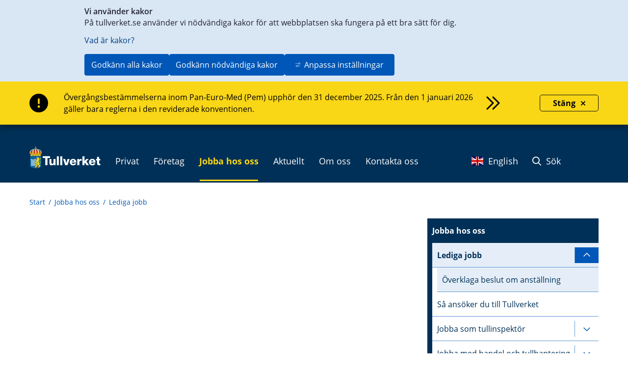

--- FILE ---
content_type: text/html;charset=UTF-8
request_url: https://www.tullverket.se/jobbahososs/attjobbapatullverket/jobbahososs/ledigajobb/ledigtjobb/ledigtjobb.4.7df61c5915510cfe9e7ed7d.html/?id=891
body_size: 105064
content:
<!DOCTYPE html>
<html lang="sv" class="sv-no-js sv-template-artikelsida-utan-bildikon-sv--en">
<head>
   <meta charset="UTF-8">
   <script nonce="cb8785d1-f66d-11f0-967a-13b4eed5ff03">(function(c){c.add('sv-js');c.remove('sv-no-js');})(document.documentElement.classList)</script>
   <title>Ledigt jobb - Tullverket</title>
   <meta name="robots" content="noindex, nofollow">
   <link rel="preload" href="/sitevision/system-resource/534b98db2d7fd81376cda0822f1c6599fd1fd17f5f10902a5c32fac41e3610fa/js/jquery.js" as="script">
   <link rel="preload" href="/sitevision/system-resource/534b98db2d7fd81376cda0822f1c6599fd1fd17f5f10902a5c32fac41e3610fa/envision/envision.js" as="script">
   <link rel="preload" href="/sitevision/system-resource/534b98db2d7fd81376cda0822f1c6599fd1fd17f5f10902a5c32fac41e3610fa/js/utils.js" as="script">
   <link rel="preload" href="/sitevision/system-resource/534b98db2d7fd81376cda0822f1c6599fd1fd17f5f10902a5c32fac41e3610fa/js/portlets.js" as="script">
               <meta name="DC.Publisher" content="Tullverket">
                     <meta name="DC.Title" content="">
                     <meta name="DC.Description" content="Ledigt jobb">
                     <meta name="description" content="">
                     <meta name="keywords" content="ledigt jobb, chef, internrevision, diarium">
                     <meta name="google-site-verification" content="iost7-LsTG-MySIXAKihyBwm2OlvScgX7gId_LkCMmI">
         <meta name="viewport" content="width=device-width, initial-scale=1, minimum-scale=1, shrink-to-fit=no">
   <meta name="dcterms.identifier" content="http://www.tullverket.se">
   <meta name="dcterms.language" content="sv">
   <meta name="dcterms.format" content="text/html">
   <meta name="dcterms.type" content="text">
   <link rel="stylesheet" type="text/css" href="/2.6e3d73401151cda416380001786/1760700602255/sitevision-responsive-grids.css">
   <link rel="stylesheet" type="text/css" href="/2.6e3d73401151cda416380001786/1760700709118/sitevision-spacing.css">
   
      <link rel="stylesheet" type="text/css" href="/2.6e3d73401151cda416380001786/auto/1768296503965/SiteVision.css">
      <link rel="stylesheet" type="text/css" href="/2.6e3d73401151cda416380001786/1034/9520/print/SiteVision.css">
   <link rel="stylesheet" type="text/css" href="/sitevision/system-resource/534b98db2d7fd81376cda0822f1c6599fd1fd17f5f10902a5c32fac41e3610fa/css/portlets.css">
   <link rel="stylesheet" type="text/css" href="/sitevision/system-resource/534b98db2d7fd81376cda0822f1c6599fd1fd17f5f10902a5c32fac41e3610fa/envision/envision.css">

      <link rel="stylesheet" type="text/css" href="/2.6e3d73401151cda416380001786/91.72334712192df55a6c011523/1760703143011/0/sv-template-asset.css">
      <link rel="stylesheet" type="text/css" media="all" href="/download/18.6967fe101964058a61bd964/1747660984994/lediga-jobb-ny-mall.css">
      <link rel="stylesheet" type="text/css" href="/webapp-resource/4.7df61c5915510cfe9e7ed7d/360.6967fe101964058a61b30d0d/1749020979371/webapp-assets.css">
      <link rel="stylesheet" type="text/css" href="/webapp-resource/4.7df61c5915510cfe9e7ed7d/360.698970d3199f1ef127d978f7/1768237986306/webapp-assets.css">
      <link rel="stylesheet" type="text/css" href="/webapp-resource/4.7df61c5915510cfe9e7ed7d/360.6967fe101964058a61b30d57/1749021501253/webapp-assets.css">
      <link rel="stylesheet" type="text/css" href="/webapp-resource/4.7df61c5915510cfe9e7ed7d/360.3e6caad21870dc6781c1120/1682670931736/webapp-assets.css">
      <link rel="stylesheet" type="text/css" href="/webapp-resource/4.7df61c5915510cfe9e7ed7d/360.6967fe101964058a61b30d34/1749021337009/webapp-assets.css">
      <link rel="stylesheet" type="text/css" href="/webapp-resource/4.7df61c5915510cfe9e7ed7d/360.698970d3199f1ef127d6ca3b/1766164386018/webapp-assets.css">
      <link rel="stylesheet" type="text/css" href="/webapp-resource/4.7df61c5915510cfe9e7ed7d/360.698970d3199f1ef127d6ca49/1766164388828/webapp-assets.css">
      <script nonce="cb8785d1-f66d-11f0-967a-13b4eed5ff03">!function(t,e){t=t||"docReady",e=e||window;var n=[],o=!1,c=!1;function d(){if(!o){o=!0;for(var t=0;t<n.length;t++)try{n[t].fn.call(window,n[t].ctx)}catch(t){console&&console.error(t)}n=[]}}function a(){"complete"===document.readyState&&d()}e[t]=function(t,e){if("function"!=typeof t)throw new TypeError("callback for docReady(fn) must be a function");o?setTimeout(function(){t(e)},1):(n.push({fn:t,ctx:e}),"complete"===document.readyState?setTimeout(d,1):c||(document.addEventListener?(document.addEventListener("DOMContentLoaded",d,!1),window.addEventListener("load",d,!1)):(document.attachEvent("onreadystatechange",a),window.attachEvent("onload",d)),c=!0))}}("svDocReady",window);</script>
      <script src="/sitevision/system-resource/534b98db2d7fd81376cda0822f1c6599fd1fd17f5f10902a5c32fac41e3610fa/js/jquery.js"></script>
      <script src="/2.6e3d73401151cda416380001786/91.72334712192df55a6c011523/1760703143060/HEAD/0/sv-template-asset.js"></script>
   <link rel="apple-touch-icon" href="/favicon.ico" type="image/x-icon" />
   
  
  



	<meta property="og:title" content="Ledigt jobb" />
<meta property="og:type" content="website" /> 
<meta property="og:image" content="https://www.tullverket.se/images/18.422c8052175b1d827692221/1617026725439/Tullverket.jpg" />
<meta property="og:description" content="Ledigt jobb" />
<meta property="og:url" content="http://www.tullverket.se/jobbahososs/attjobbapatullverket/jobbahososs/ledigajobb/ledigtjobb/ledigtjobb.4.7df61c5915510cfe9e7ed7d.html" />
<meta name="twitter:card" content="summary_large_image"/>
   <!--

 _____       _     _             _                                  _
(___  )     ( )   ( )           ( )                                ( )
    | |  _  | |_  | |_     _ _  | |__    _    ___     _    ___  ___| |
 _  | |/ _ \|  _ \|  _ \ / _  ) |  _  \/ _ \/  __)  / _ \/  __)  __) |
( )_| | (_) ) |_) ) |_) ) (_| | | | | | (_) )__  \ ( (_) )__  \__  \_)
 \___/ \___/(_ __/(_ __/ \__ _) (_) (_)\___/(____/  \___/(____/____/
                                                                   (_)
Vill du jobba med it och samtidigt bidra till ett tryggt och säkert samhälle?
Tullverket är en av norra Sveriges största arbetsgivare inom it
- se lediga jobb: https://www.tullverket.se/jobb

 _____ _   _ _     _     _   _ ___   ___   _   _ ___   _____
(_   _) ) ( ) )   ( )   ( ) ( )  _ \|  _ \( ) ( )  _ \(_   _)
  | | | | | | |   | |   | | | | (_(_) (_) ) |/ /| (_(_) | |
  | | | | | | |  _| |  _| | | |  _)_|    /|   ( |  _)_  | |
  | | | (_) | |_( ) |_( ) \_/ | (_( ) |\ \| |\ \| (_( ) | |
  (_) (_____)____/(____/ \___/(____/(_) (_)_) (_)____/  (_)


-->
   <script nonce="cb8785d1-f66d-11f0-967a-13b4eed5ff03">
      window.sv = window.sv || {};
      sv.UNSAFE_MAY_CHANGE_AT_ANY_GIVEN_TIME_webAppExternals = {};
      sv.PageContext = {
      pageId: '4.7df61c5915510cfe9e7ed7d',
      siteId: '2.6e3d73401151cda416380001786',
      userIdentityId: '',
      userIdentityReadTimeout: 0,
      userLocale: 'sv_SE',
      dev: false,
      csrfToken: '',
      html5: true,
      useServerSideEvents: false,
      nodeIsReadOnly: false
      };
   </script>
      <script nonce="cb8785d1-f66d-11f0-967a-13b4eed5ff03">!function(){"use strict";var t,n={},e={},i={};function r(t){return n[t]=n[t]||{instances:[],modules:{},bundle:{}},n[t]}document.querySelector("html").classList.add("js");var s={registerBootstrapData:function(t,n,i,r,s){var a,o=e[t];o||(o=e[t]={}),(a=o[i])||(a=o[i]={}),a[n]={subComponents:r,options:s}},registerInitialState:function(t,n){i[t]=n},registerApp:function(n){var e=n.applicationId,i=r(e);if(t){var s={};s[e]=i,s[e].instances=[n],t.start(s)}else i.instances.push(n)},registerModule:function(t){r(t.applicationId).modules[t.path]=t},registerBundle:function(t){r(t.applicationId).bundle=t.bundle},getRegistry:function(){return n},setAppStarter:function(n){t=n},getBootstrapData:function(t){return e[t]},getInitialState:function(t){return i[t]}};window.AppRegistry=s}();</script>

                              <script>!function(e){var n="https://s.go-mpulse.net/boomerang/";if("False"=="True")e.BOOMR_config=e.BOOMR_config||{},e.BOOMR_config.PageParams=e.BOOMR_config.PageParams||{},e.BOOMR_config.PageParams.pci=!0,n="https://s2.go-mpulse.net/boomerang/";if(window.BOOMR_API_key="XBSHJ-JEKLR-22MW7-7G3W5-PH8VH",function(){function e(){if(!o){var e=document.createElement("script");e.id="boomr-scr-as",e.src=window.BOOMR.url,e.async=!0,i.parentNode.appendChild(e),o=!0}}function t(e){o=!0;var n,t,a,r,d=document,O=window;if(window.BOOMR.snippetMethod=e?"if":"i",t=function(e,n){var t=d.createElement("script");t.id=n||"boomr-if-as",t.src=window.BOOMR.url,BOOMR_lstart=(new Date).getTime(),e=e||d.body,e.appendChild(t)},!window.addEventListener&&window.attachEvent&&navigator.userAgent.match(/MSIE [67]\./))return window.BOOMR.snippetMethod="s",void t(i.parentNode,"boomr-async");a=document.createElement("IFRAME"),a.src="about:blank",a.title="",a.role="presentation",a.loading="eager",r=(a.frameElement||a).style,r.width=0,r.height=0,r.border=0,r.display="none",i.parentNode.appendChild(a);try{O=a.contentWindow,d=O.document.open()}catch(_){n=document.domain,a.src="javascript:var d=document.open();d.domain='"+n+"';void(0);",O=a.contentWindow,d=O.document.open()}if(n)d._boomrl=function(){this.domain=n,t()},d.write("<bo"+"dy onload='document._boomrl();'>");else if(O._boomrl=function(){t()},O.addEventListener)O.addEventListener("load",O._boomrl,!1);else if(O.attachEvent)O.attachEvent("onload",O._boomrl);d.close()}function a(e){window.BOOMR_onload=e&&e.timeStamp||(new Date).getTime()}if(!window.BOOMR||!window.BOOMR.version&&!window.BOOMR.snippetExecuted){window.BOOMR=window.BOOMR||{},window.BOOMR.snippetStart=(new Date).getTime(),window.BOOMR.snippetExecuted=!0,window.BOOMR.snippetVersion=12,window.BOOMR.url=n+"XBSHJ-JEKLR-22MW7-7G3W5-PH8VH";var i=document.currentScript||document.getElementsByTagName("script")[0],o=!1,r=document.createElement("link");if(r.relList&&"function"==typeof r.relList.supports&&r.relList.supports("preload")&&"as"in r)window.BOOMR.snippetMethod="p",r.href=window.BOOMR.url,r.rel="preload",r.as="script",r.addEventListener("load",e),r.addEventListener("error",function(){t(!0)}),setTimeout(function(){if(!o)t(!0)},3e3),BOOMR_lstart=(new Date).getTime(),i.parentNode.appendChild(r);else t(!1);if(window.addEventListener)window.addEventListener("load",a,!1);else if(window.attachEvent)window.attachEvent("onload",a)}}(),"".length>0)if(e&&"performance"in e&&e.performance&&"function"==typeof e.performance.setResourceTimingBufferSize)e.performance.setResourceTimingBufferSize();!function(){if(BOOMR=e.BOOMR||{},BOOMR.plugins=BOOMR.plugins||{},!BOOMR.plugins.AK){var n=""=="true"?1:0,t="",a="clqsbsixgqvkw2lqgsrq-f-322cb0eaa-clientnsv4-s.akamaihd.net",i="false"=="true"?2:1,o={"ak.v":"39","ak.cp":"1746982","ak.ai":parseInt("1133988",10),"ak.ol":"0","ak.cr":8,"ak.ipv":4,"ak.proto":"h2","ak.rid":"623943d","ak.r":42312,"ak.a2":n,"ak.m":"","ak.n":"essl","ak.bpcip":"18.225.32.0","ak.cport":51252,"ak.gh":"23.52.41.171","ak.quicv":"","ak.tlsv":"tls1.3","ak.0rtt":"","ak.0rtt.ed":"","ak.csrc":"-","ak.acc":"","ak.t":"1768961187","ak.ak":"hOBiQwZUYzCg5VSAfCLimQ==rMiBwWE2uBWAakxJ4Jd1VRXEhCaNp87VIIuHgI/fVlCfGWY6SPEtCP2tXwjDx2UsDK92DANlogXbtU38kI9euEQJCZRdrcBQuIfz9GXFURhJjKbxC8ehBV68XGvFKxLS5Xo2YpdlU0hs1VHenx8ME666ubg74KqlCoVKKX5YfK3EQH1ojAf5jQzH0es82rfS/m630d76/oGvUCqrONh6N8Rkb3uK51ZnoM4A2Eh/hIaiHRNyqie4bWYQ1q9qpcUqx1OFfLL0hjlGf0IHZnoO37z+gQtkTpi7phF0GRoBRIW8OWs4zTqMAWGrtx2safYwl9a0B7s5IhQrzPmxnYptC+2aqTT1OvvOvRYcbB4XVHyXFHusmdmulp3rvVl93VhC345Un/CmqRzmmgS8TlH6OI9IrBVLXKOOEjzkjivMJjc=","ak.pv":"11","ak.dpoabenc":"","ak.tf":i};if(""!==t)o["ak.ruds"]=t;var r={i:!1,av:function(n){var t="http.initiator";if(n&&(!n[t]||"spa_hard"===n[t]))o["ak.feo"]=void 0!==e.aFeoApplied?1:0,BOOMR.addVar(o)},rv:function(){var e=["ak.bpcip","ak.cport","ak.cr","ak.csrc","ak.gh","ak.ipv","ak.m","ak.n","ak.ol","ak.proto","ak.quicv","ak.tlsv","ak.0rtt","ak.0rtt.ed","ak.r","ak.acc","ak.t","ak.tf"];BOOMR.removeVar(e)}};BOOMR.plugins.AK={akVars:o,akDNSPreFetchDomain:a,init:function(){if(!r.i){var e=BOOMR.subscribe;e("before_beacon",r.av,null,null),e("onbeacon",r.rv,null,null),r.i=!0}return this},is_complete:function(){return!0}}}}()}(window);</script></head>
<body class=" sv-responsive sv-theme-accordion env-m-around--0">
<div  id="svid10_a62602917de14e43271322" class="sv-layout c5225"><div class="sv-row sv-layout sv-skip-spacer sv-template-layout" id="svid10_5cd7c3ed18673838133699"><div class="sv-vertical sv-layout sv-skip-spacer sv-template-layout" id="svid93_5cd7c3ed1867383813369a"><div class="sv-custom-module sv-marketplace-sitevision-cookie-consent sv-skip-spacer sv-template-portlet
" id="svid12_5cd7c3ed186738381336a9"><div id="Cookiebanner"><!-- Cookie-banner --></div><div data-cid="12.5cd7c3ed186738381336a9"></div><script nonce="cb8785d1-f66d-11f0-967a-13b4eed5ff03" >AppRegistry.registerBootstrapData('12.5cd7c3ed186738381336a9','12.5cd7c3ed186738381336a9','AGNOSTIC_RENDERER');</script><script nonce="cb8785d1-f66d-11f0-967a-13b4eed5ff03">AppRegistry.registerInitialState('12.5cd7c3ed186738381336a9',{"settings":{"displayType":"bannerTop","message":"På tullverket.se använder vi nödvändiga kakor för att webbplatsen ska fungera på ett bra sätt för dig.","settingsSubTitle":null,"cookiePolicyUri":"/omoss/riktlinjer/omwebbplatsen/kakorcookiespatullverketse.4.226de36015804b8cf3537a.html","title":"Vi använder kakor","cookiePolicyLinkText":"Vad är kakor?","usePolicyPage":true,"manageButtonText":"Hantera cookies","buttonType":"acceptAllAndNecessary","openLinkInNewTab":false,"usePiwikPro":false},"categories":[{"id":"necessary","title":"Nödvändiga cookies","description":"Gör att våra tjänster är säkra och fungerar som de ska. Därför går de inte att inaktivera.","hasConsent":true},{"id":"analytics","title":"Analytiska cookies","description":"Ger oss information om hur vår webbplats används som gör att vi kan underhålla, driva och förbättra användarupplevelsen.","hasConsent":false,"cookies":["tvmatomo"]}],"displayOptions":{"consentOpen":true,"settingsOpen":false},"baseHeadingLevel":2,"customButtonTexts":{"acceptAllCookies":null,"acceptNecessaryCookies":null,"settings":null,"saveAndAccept":null},"useCustomButtonTexts":false});</script>
<script nonce="cb8785d1-f66d-11f0-967a-13b4eed5ff03">AppRegistry.registerApp({applicationId:'marketplace.sitevision.cookie-consent|1.11.8',htmlElementId:'svid12_5cd7c3ed186738381336a9',route:'/',portletId:'12.5cd7c3ed186738381336a9',locale:'sv-SE',defaultLocale:'en',webAppId:'marketplace.sitevision.cookie-consent',webAppVersion:'1.11.8',webAppAopId:'360.698970d3199f1ef127d978f7',webAppImportTime:'1768237986306',requiredLibs:{"react":"18.3.1"},childComponentStateExtractionStrategy:'BY_ID'});</script></div>
</div>
</div>
<section aria-label="skript" class="sv-vertical sv-layout sv-template-layout" id="svid10_a62602917de14e43271380"><div class="sv-vertical sv-layout sv-skip-spacer sv-template-layout" id="svid93_a62602917de14e43271381"><div class="sv-html-portlet sv-portlet sv-skip-spacer sv-template-portlet
" id="svid12_a62602917de14e43271324"><div id="OldIE"><!-- OldIE --></div>  <!--[if lt IE 9]>  <div style='border: 1px solid #FEEFDA; background: #FCE7EA; text-align: center; clear: both; height: 75px; position: relative;'>    <div style='position: absolute; right: 3px; top: 3px; font-family: courier new; font-weight: bold;'><a href='#' onclick='javascript:this.parentNode.parentNode.style.display='none'; return false;'><img src='http://www.ie6nomore.com/files/theme/ie6nomore-cornerx.jpg' style='border: none;' alt='Close this notice'/></a></div>    <div style='width: 640px; margin: 0 auto; text-align: left; padding: 0; overflow: hidden; color: black;'>      <div style='width: 75px; float: left;'><img src='http://www.ie6nomore.com/files/theme/ie6nomore-warning.jpg' alt='Varning!'/></div>      <div style='width: 275px; float: left; font-family: Arial, sans-serif;'>        <div style='font-size: 14px; font-weight: bold; margin-top: 12px;'>Du använder en föråldrad webbläsare</div>        <div style='font-size: 12px; margin-top: 6px; line-height: 12px;'>För en bättre upplevelse på denna webbplats, vänligen byt till en modern webbläsare.</div>      </div>      <div style='width: 75px; float: left;'><a href='http://sv-se.www.mozilla.com/sv-SE/' target='_blank'><img src='http://www.ie6nomore.com/files/theme/ie6nomore-firefox.jpg' style='border: none;' alt='Get Firefox 3.5'/></a></div>      <div style='width: 75px; float: left;'><a href='http://www.microsoft.com/downloads/details.aspx?FamilyID=341c2ad5-8c3d-4347-8c03-08cdecd8852b&DisplayLang=sv-SE' target='_blank'><img src='http://www.ie6nomore.com/files/theme/ie6nomore-ie8.jpg' style='border: none;' alt='Get Internet Explorer 8'/></a></div>      <div style='width: 73px; float: left;'><a href='http://www.apple.com/se/safari/download/' target='_blank'><img src='http://www.ie6nomore.com/files/theme/ie6nomore-safari.jpg' style='border: none;' alt='Get Safari 4'/></a></div>      <div style='float: left;'><a href='http://www.google.com/chrome?hl=sv-SE' target='_blank'><img src='http://www.ie6nomore.com/files/theme/ie6nomore-chrome.jpg' style='border: none;' alt='Get Google Chrome'/></a></div>    </div>  </div>  <![endif]--></div>
<div class="sv-html-portlet sv-portlet sv-template-portlet
" id="svid12_a62602917de14e43271325"><div id="FallbackNoScript"><!-- Fallback-NoScript --></div><noscript>
   <link rel="stylesheet" type="text/css" href="/download/18.7df61c5915510cfe9e7103f7/1475566553547/tullverket-v2-noscript.css" />
   <div id="noscript-warning">
      <p>Tullverket.se fungerar bäst med JavaScript aktiverat.</p>
   </div>
</noscript></div>
<div class="sv-html-portlet sv-portlet sv-template-portlet
" id="svid12_a62602917de14e43271327"><div id="shortcutlink"><!-- shortcut-link --></div><div class="skip-main">
   <a class="skip-main-link" href="#page_content">Genväg till innehåll på aktuell sida</a>
</div>
</div>
</div>
</section>
<section aria-label="infomeddelanden" class="sv-vertical sv-layout sv-template-layout" id="svid10_a62602917de14e4327260c"><div class="sv-vertical sv-layout sv-skip-spacer sv-template-layout" id="svid93_a62602917de14e4327260e"><div class="sv-custom-module sv-se-tullverket-InfoMessage sv-skip-spacer sv-template-portlet
" id="svid12_a62602917de14e43272610"><div id="Infomeddelande"><!-- Infomeddelande --></div><div data-cid="12.a62602917de14e43272610"><div class="style_information__edNzV false" role="alert" aria-atomic="true" aria-label="Viktig information"><div class="sv-fluid-grid sv-grid-1200x16grid"><div class="style_information__message__8fTU0"><i class="fa-solid fa-circle-exclamation" aria-hidden="true"></i><a href="/nyheter/infomeddelanden/overgangsbestammelsernainompemupphorden31december2025.5.4776b304199f1ed58cc51ce8.html"><div class="style_linktext__3L2vI"><p>Övergångsbestämmelserna inom Pan-Euro-Med (Pem) upphör den 31 december 2025. Från den 1 januari 2026 gäller bara reglerna i den reviderade konventionen.</p><i class="far fa-chevrons-right" aria-hidden="true"></i></div></a></div><button class="Close_close__uWnha false"><span>Stäng</span><i class="fa-solid fa-xmark"></i></button></div></div></div><script nonce="cb8785d1-f66d-11f0-967a-13b4eed5ff03" >AppRegistry.registerBootstrapData('12.a62602917de14e43272610','12.a62602917de14e43272610','AGNOSTIC_RENDERER');</script><script nonce="cb8785d1-f66d-11f0-967a-13b4eed5ff03">AppRegistry.registerInitialState('12.a62602917de14e43272610',{"title":"Övergångsbestämmelserna inom Pem upphör den 31 december 2025","text":"Övergångsbestämmelserna inom Pan-Euro-Med (Pem) upphör den 31 december 2025. Från den 1 januari 2026 gäller bara reglerna i den reviderade konventionen.","uri":"/nyheter/infomeddelanden/overgangsbestammelsernainompemupphorden31december2025.5.4776b304199f1ed58cc51ce8.html","type":"Info","date":1766136479442,"locale":"sv"});</script>
<script nonce="cb8785d1-f66d-11f0-967a-13b4eed5ff03">AppRegistry.registerApp({applicationId:'se.tullverket.InfoMessage|2.0.4',htmlElementId:'svid12_a62602917de14e43272610',route:'/',portletId:'12.a62602917de14e43272610',locale:'sv-SE',defaultLocale:'en',webAppId:'se.tullverket.InfoMessage',webAppVersion:'2.0.4',webAppAopId:'360.6967fe101964058a61b30d0d',webAppImportTime:'1749020979371',requiredLibs:{"react":"18.3.1"}});</script></div>
</div>
</section>
<header class="sv-fluid-grid sv-grid-1200x16grid sv-layout sv-template-layout" id="svid10_a62602917de14e4327138b"><div class="sv-vertical sv-layout sv-skip-spacer sv-template-layout" id="svid93_a62602917de14e43271393"><div class="sv-row sv-layout sv-skip-spacer sv-template-layout" id="svid10_a62602917de14e4327138c"><div class="sv-layout sv-skip-spacer sv-column-12 sv-template-layout" id="svid10_a62602917de14e4327138d"><div class="sv-horizontal sv-layout sv-skip-spacer sv-template-layout" id="svid10_a62602917de14e4327138f"><div class="sv-html-portlet sv-portlet sv-skip-spacer sv-horizontal-column sv-template-portlet
" id="svid12_a62602917de14e4327132b"><div id="Logo"><!-- Logo --></div><div class="tv2-header-logo-container">
	<a href="/" class="tv2-header-logo-link">
		<img alt="Startsida Tullverket" src="/images/18.7df61c5915510cfe9e77658/1470989887906/logo.svg" />
   </a>
</div>
</div>
<div class="sv-horizontal sv-layout sv-horizontal-column sv-template-layout" id="svid10_a62602917de14e43271390"><div class="sv-script-portlet sv-portlet sv-visible-sv-bp-medium sv-visible-sv-bp-mobile sv-visible-sv-bp-small sv-skip-spacer sv-horizontal-column sv-template-portlet
" id="svid12_a62602917de14e43271392"><div id="Sokmobil"><!-- Sök - mobil --></div><nav class="navbar navbar-default pull-right tv-header-nav-menu tv-header-nav-sub-menu">
   <div class="container-fluid tv2-header-sub-menu-container">
      <ul class="nav navbar-nav navbar-right">            
			<li><a href="#" class="searchToggle"><i class="fa-regular fa-magnifying-glass" aria-hidden="true"></i> Sök</a></li>
      </ul>
   </div>
</nav></div>
<div class="sv-custom-module sv-se-tullverket-megaMenu sv-hide-sv-bp-medium sv-hide-sv-bp-mobile sv-hide-sv-bp-small sv-horizontal-column sv-template-portlet
" id="svid12_a62602917de14e4327149a"><div id="Megameny"><!-- Megameny --></div><div data-cid="12.a62602917de14e4327149a"><div><nav class="style_tv-menu__9LFSt" aria-label="Huvudmeny"><ul class="style_tv-menu__top-Level__1lXiM"><li><button class="TopLevelFolder_tv-menu__toggle-button__ftVqX " aria-expanded="false"><span>Privat</span><i class="fa-regular fa-angle-down"></i></button></li><li><button class="TopLevelFolder_tv-menu__toggle-button__ftVqX " aria-expanded="false"><span>Företag</span><i class="fa-regular fa-angle-down"></i></button></li><li class="TopLevelFolder_tv-menu--is-origin__W-6yK"><button class="TopLevelFolder_tv-menu__toggle-button__ftVqX " aria-expanded="false"><span>Jobba hos oss</span><i class="fa-regular fa-angle-down"></i></button></li><li><button class="TopLevelFolder_tv-menu__toggle-button__ftVqX " aria-expanded="false"><span>Aktuellt</span><i class="fa-regular fa-angle-down"></i></button></li><li><button class="TopLevelFolder_tv-menu__toggle-button__ftVqX " aria-expanded="false"><span>Om oss</span><i class="fa-regular fa-angle-down"></i></button></li><li><button class="TopLevelFolder_tv-menu__toggle-button__ftVqX " aria-expanded="false"><span>Kontakta oss</span><i class="fa-regular fa-angle-down"></i></button></li></ul></nav></div></div><script nonce="cb8785d1-f66d-11f0-967a-13b4eed5ff03" >AppRegistry.registerBootstrapData('12.a62602917de14e4327149a','12.a62602917de14e4327149a','AGNOSTIC_RENDERER');</script><script nonce="cb8785d1-f66d-11f0-967a-13b4eed5ff03">AppRegistry.registerInitialState('12.a62602917de14e4327149a',{"locale":"sv","items":[{"level":1,"id":"19.a62602917de14e432711fb","displayName":"Privat","uri":"/privat.19.a62602917de14e432711fb.html","hasChildren":true,"isCurrent":false,"isExpanded":false,"nodeType":"sv:folder","children":[{"level":2,"id":"19.a62602917de14e43271206","displayName":"På resan","uri":"/privat/paresan.19.a62602917de14e43271206.html","hasChildren":true,"isCurrent":false,"isExpanded":false,"nodeType":"sv:folder","children":[{"level":3,"id":"4.5c3d004415b89fa6ac7aa3","displayName":"Ta med på resan","uri":"/privat/paresan/tamedparesan.4.5c3d004415b89fa6ac7aa3.html","hasChildren":true,"isCurrent":false,"isExpanded":false,"nodeType":"sv:page"},{"level":3,"id":"4.792224361590183a4d3115e","displayName":"Avgifter när du handlar på resan","uri":"/privat/paresan/avgifternarduhandlarparesan.4.792224361590183a4d3115e.html","hasChildren":false,"isCurrent":false,"isExpanded":false,"nodeType":"sv:page"},{"level":3,"id":"6.6967fe101964058a61beea","displayName":"Handla alkohol på din resa","uri":"/privat/paresan/tamedparesan/handlaalkoholpadinresa.4.7df61c5915510cfe9e71072d.html","hasChildren":false,"isCurrent":false,"isExpanded":false,"nodeType":"sv:link"}]},{"level":2,"id":"19.a62602917de14e43271208","displayName":"Genom tullen","uri":"/privat/genomtullen.19.a62602917de14e43271208.html","hasChildren":true,"isCurrent":false,"isExpanded":false,"nodeType":"sv:folder","children":[{"level":3,"id":"4.226de36015804b8cf3534f9","displayName":"E-tjänster för privatpersoner","uri":"/privat/genomtullen/etjansterforprivatpersoner.4.226de36015804b8cf3534f9.html","hasChildren":false,"isCurrent":false,"isExpanded":false,"nodeType":"sv:page"},{"level":3,"id":"4.5dc519dc152b285988a195","displayName":"Varor med särskilda regler","uri":"/privat/genomtullen/varormedsarskildaregler.4.5dc519dc152b285988a195.html","hasChildren":true,"isCurrent":false,"isExpanded":false,"nodeType":"sv:page"},{"level":3,"id":"4.671d6f8b18fbe9267e72ce","displayName":"Bil och båt över Sveriges gräns","uri":"/privat/genomtullen/bilochbatoversverigesgrans.4.671d6f8b18fbe9267e72ce.html","hasChildren":true,"isCurrent":false,"isExpanded":false,"nodeType":"sv:page"},{"level":3,"id":"4.586d06b518b6116f985dcbd3","displayName":"CBAM-systemet för privatpersoner","uri":"/privat/genomtullen/cbamsystemetforprivatpersoner.4.586d06b518b6116f985dcbd3.html","hasChildren":false,"isCurrent":false,"isExpanded":false,"nodeType":"sv:page"}]},{"level":2,"id":"19.a62602917de14e4327120a","displayName":"I fokus","uri":"/privat/ifokus.19.a62602917de14e4327120a.html","hasChildren":true,"isCurrent":false,"isExpanded":false,"nodeType":"sv:folder","children":[{"level":3,"id":"4.2894757916870c7915c2","displayName":"Storbritannien efter brexit","uri":"/privat/ifokus/storbritannienefterbrexit.4.2894757916870c7915c2.html","hasChildren":false,"isCurrent":false,"isExpanded":false,"nodeType":"sv:page"},{"level":3,"id":"4.a62602917de14e43272c57","displayName":"Information med anledning av Ukrainakriget","uri":"/privat/ifokus/informationmedanledningavukrainakriget.4.a62602917de14e43272c57.html","hasChildren":false,"isCurrent":false,"isExpanded":false,"nodeType":"sv:page"}]},{"level":2,"id":"19.a62602917de14e4327120c","displayName":"På nätet","uri":"/privat/panatet.19.a62602917de14e4327120c.html","hasChildren":true,"isCurrent":false,"isExpanded":false,"nodeType":"sv:folder","children":[{"level":3,"id":"4.7df61c5915510cfe9e7104fe","displayName":"Handla på nätet","uri":"/privat/panatet/handlapanatet.4.7df61c5915510cfe9e7104fe.html","hasChildren":true,"isCurrent":false,"isExpanded":false,"nodeType":"sv:page"},{"level":3,"id":"6.a62602917de14e4327153a","displayName":"Finns mitt paket hos Tullverket?","uri":"/privat/panatet/handlapanatet/finnsmittpakethostullverket.4.7df61c5915510cfe9e710580.html","hasChildren":false,"isCurrent":false,"isExpanded":false,"nodeType":"sv:link"},{"level":3,"id":"4.7df61c5915510cfe9e710828","displayName":"Skicka eller ta emot en gåva","uri":"/privat/panatet/skickaellertaemotengava.4.7df61c5915510cfe9e710828.html","hasChildren":true,"isCurrent":false,"isExpanded":false,"nodeType":"sv:page"},{"level":3,"id":"4.21f3dd0d183a9e9ca644183","displayName":"Bedrägerier","uri":"/privat/panatet/bedragerier.4.21f3dd0d183a9e9ca644183.html","hasChildren":false,"isCurrent":false,"isExpanded":false,"nodeType":"sv:page"}]},{"level":2,"id":"19.a62602917de14e4327120e","displayName":"Flytt","uri":"/privat/flytt.19.a62602917de14e4327120e.html","hasChildren":true,"isCurrent":false,"isExpanded":false,"nodeType":"sv:folder","children":[{"level":3,"id":"4.7df61c5915510cfe9e710606","displayName":"Flytta till och från Sverige","uri":"/privat/flytt/flyttatillochfransverige.4.7df61c5915510cfe9e710606.html","hasChildren":true,"isCurrent":false,"isExpanded":false,"nodeType":"sv:page"}]},{"level":2,"id":"19.4776b304199f1ed58cc5a4","displayName":"Få tillbaka avgifter","uri":"/privat/fatillbakaavgifter.19.4776b304199f1ed58cc5a4.html","hasChildren":true,"isCurrent":false,"isExpanded":false,"nodeType":"sv:folder","children":[{"level":3,"id":"4.78aa922815794d801e21c0","displayName":"Ansök om att få tillbaka eller betala avgifter","uri":"/privat/fatillbakaavgifter/ansokomattfatillbakaellerbetalaavgifter.4.78aa922815794d801e21c0.html","hasChildren":true,"isCurrent":false,"isExpanded":false,"nodeType":"sv:page"}]}],"contentArea":{"htmlString":"\u003cdiv class=\"sv-text-portlet sv-use-margins sv-skip-spacer sv-decoration-megameny-knapp\" id=\"svid12_a62602917de14e43271229\">\u003cdiv id=\"Tullraknaren\">\u003c!-- Tullräknaren -->\u003c/div>\u003cdiv class=\"sv-text-portlet-content\">\u003cp class=\"normal\">\u003ca href=\"/privat/panatet/handlapanatet/tullraknarenraknautvadvarankostar.4.7df61c5915510cfe9e710532.html\">Tullräknaren\u003c/a>\u003c/p>\u003c/div>\u003c/div>\n\u003cdiv class=\"sv-text-portlet sv-use-margins sv-decoration-megameny-knapp\" id=\"svid12_a62602917de14e43271530\">\u003cdiv id=\"Resamedkontantamedel\">\u003c!-- Resa med kontanta medel -->\u003c/div>\u003cdiv class=\"sv-text-portlet-content\">\u003cp class=\"normal\">\u003ca href=\"/privat/paresan/tamedparesan/resamedkontantamedel.4.78aa922815794d801e282.html\">Resa med kontanta medel\u003c/a>\u003c/p>\u003c/div>\u003c/div>\n\u003cdiv class=\"sv-text-portlet sv-use-margins sv-decoration-megameny-knapp\" id=\"svid12_6967fe101964058a61b5e518\">\u003cdiv id=\"Handlaalkoholpadinresa\">\u003c!-- Handla alkohol på din resa -->\u003c/div>\u003cdiv class=\"sv-text-portlet-content\">\u003cp class=\"normal\">\u003ca href=\"/privat/paresan/tamedparesan/handlaalkoholpadinresa.4.7df61c5915510cfe9e71072d.html\">Handla alkohol på din resa\u003c/a>\u003c/p>\u003c/div>\u003c/div>\n\u003cdiv class=\"sv-text-portlet sv-use-margins sv-decoration-megameny-knapp\" id=\"svid12_a62602917de14e43271538\">\u003cdiv id=\"Resameddjur\">\u003c!-- Resa med djur -->\u003c/div>\u003cdiv class=\"sv-text-portlet-content\">\u003cp class=\"normal\">\u003ca href=\"/privat/paresan/tamedparesan/resameddjur.4.7df61c5915510cfe9e7107bc.html\">Resa med djur\u003c/a>\u003c/p>\u003c/div>\u003c/div>\n\u003cdiv class=\"sv-text-portlet sv-use-margins sv-decoration-megameny-knapp\" id=\"svid12_a62602917de14e43271532\">\u003cdiv id=\"Resamedskjutvapenforjaktochtavling\">\u003c!-- Resa med skjutvapen för jakt och tävling -->\u003c/div>\u003cdiv class=\"sv-text-portlet-content\">\u003cp class=\"normal\">\u003ca href=\"/privat/paresan/tamedparesan/resamedskjutvapenforjaktellertavling.4.5c3d004415b89fa6ac7adf.html\">Resa med skjutvapen för jakt och tävling\u003c/a>\u003c/p>\u003c/div>\u003c/div>","displayName":"Hitta snabbt","id":"4.a62602917de14e43271210"}},{"level":1,"id":"19.a62602917de14e432711fd","displayName":"Företag","uri":"/foretag.19.a62602917de14e432711fd.html","hasChildren":true,"isCurrent":false,"isExpanded":false,"nodeType":"sv:folder","children":[{"level":2,"id":"19.a62602917de14e43271219","displayName":"Internationell handel","uri":"/foretag/internationellhandel.19.a62602917de14e43271219.html","hasChildren":true,"isCurrent":false,"isExpanded":false,"nodeType":"sv:folder","children":[{"level":3,"id":"4.5dc519dc152b285988a129","displayName":"Importera varor","uri":"/foretag/internationellhandel/importeravaror.4.5dc519dc152b285988a129.html","hasChildren":true,"isCurrent":false,"isExpanded":false,"nodeType":"sv:page"},{"level":3,"id":"4.5dc519dc152b285988a135","displayName":"Exportera varor","uri":"/foretag/internationellhandel/exporteravaror.4.5dc519dc152b285988a135.html","hasChildren":true,"isCurrent":false,"isExpanded":false,"nodeType":"sv:page"},{"level":3,"id":"4.5dc519dc152b285988a14d","displayName":"Klassificera varor","uri":"/foretag/internationellhandel/klassificeravaror.4.5dc519dc152b285988a14d.html","hasChildren":true,"isCurrent":false,"isExpanded":false,"nodeType":"sv:page"},{"level":3,"id":"4.5dc519dc152b285988a141","displayName":"Transportera och lagra varor","uri":"/foretag/internationellhandel/transporteraochlagravaror.4.5dc519dc152b285988a141.html","hasChildren":true,"isCurrent":false,"isExpanded":false,"nodeType":"sv:page"},{"level":3,"id":"4.72334712192df55a6c080133","displayName":"Restriktioner","uri":"/foretag/internationellhandel/restriktioner.4.72334712192df55a6c080133.html","hasChildren":true,"isCurrent":false,"isExpanded":false,"nodeType":"sv:page"},{"level":3,"id":"4.72334712192df55a6c059786","displayName":"Sanktioner","uri":"/foretag/internationellhandel/sanktioner.4.72334712192df55a6c059786.html","hasChildren":true,"isCurrent":false,"isExpanded":false,"nodeType":"sv:page"},{"level":3,"id":"4.7df61c5915510cfe9e7f468","displayName":"Samråd och samverkan","uri":"/foretag/internationellhandel/samradochsamverkan.4.7df61c5915510cfe9e7f468.html","hasChildren":true,"isCurrent":false,"isExpanded":false,"nodeType":"sv:page"},{"level":3,"id":"4.792224361590183a4d320c6","displayName":"Garanti","uri":"/foretag/internationellhandel/garanti.4.792224361590183a4d320c6.html","hasChildren":true,"isCurrent":false,"isExpanded":false,"nodeType":"sv:page"},{"level":3,"id":"4.7df61c5915510cfe9e7f653","displayName":"Utbildning i tullhantering","uri":"/foretag/internationellhandel/utbildningitullhantering.4.7df61c5915510cfe9e7f653.html","hasChildren":true,"isCurrent":false,"isExpanded":false,"nodeType":"sv:page"},{"level":3,"id":"4.153f8c8c16ffad23c22ecb","displayName":"Goda tullrutiner – så planerar, kontrollerar och följer du upp din verksamhet","uri":"/foretag/internationellhandel/godatullrutinersaplanerarkontrollerarochfoljerduuppdinverksamhet.4.153f8c8c16ffad23c22ecb.html","hasChildren":true,"isCurrent":false,"isExpanded":false,"nodeType":"sv:page"}]},{"level":2,"id":"19.a62602917de14e4327121b","displayName":"Ansök och deklarera","uri":"/foretag/ansokochdeklarera.19.a62602917de14e4327121b.html","hasChildren":true,"isCurrent":false,"isExpanded":false,"nodeType":"sv:folder","children":[{"level":3,"id":"4.4481397d16411b86465122a","displayName":"Deklarera digitalt","uri":"/foretag/ansokochdeklarera/deklareradigitalt.4.4481397d16411b86465122a.html","hasChildren":true,"isCurrent":false,"isExpanded":false,"nodeType":"sv:page"},{"level":3,"id":"4.7df61c5915510cfe9e7f63b","displayName":"Deklarationsstöd","uri":"/foretag/ansokochdeklarera/deklarationsstod.4.7df61c5915510cfe9e7f63b.html","hasChildren":true,"isCurrent":false,"isExpanded":false,"nodeType":"sv:page"},{"level":3,"id":"4.7df61c5915510cfe9e7f65f","displayName":"E-tjänster för företag","uri":"/foretag/ansokochdeklarera/etjansterforforetag.4.7df61c5915510cfe9e7f65f.html","hasChildren":true,"isCurrent":false,"isExpanded":false,"nodeType":"sv:page"},{"level":3,"id":"4.792224361590183a4d318b8","displayName":"Blanketter","uri":"/foretag/ansokochdeklarera/blanketter.4.792224361590183a4d318b8.html","hasChildren":true,"isCurrent":false,"isExpanded":false,"nodeType":"sv:page"},{"level":3,"id":"4.226de36015804b8cf352038","displayName":"Tillstånd och registreringar","uri":"/foretag/ansokochdeklarera/tillstandochregistreringar.4.226de36015804b8cf352038.html","hasChildren":true,"isCurrent":false,"isExpanded":false,"nodeType":"sv:page"}]},{"level":2,"id":"19.a62602917de14e4327121d","displayName":"I fokus","uri":"/foretag/ifokus.19.a62602917de14e4327121d.html","hasChildren":true,"isCurrent":false,"isExpanded":false,"nodeType":"sv:folder","children":[{"level":3,"id":"4.7822c36919518484893150df","displayName":"På gång inom tullområdet","uri":"/foretag/ifokus/paganginomtullomradet.4.7822c36919518484893150df.html","hasChildren":true,"isCurrent":false,"isExpanded":false,"nodeType":"sv:page"},{"level":3,"id":"6.a62602917de14e43271237","displayName":"Nyheter för företag","uri":"/aktuellt/nyheter/nyheterforforetag.4.1595a16515ebddfed514a7.html","hasChildren":false,"isCurrent":false,"isExpanded":false,"nodeType":"sv:link"},{"level":3,"id":"6.a62602917de14e432719db","displayName":"Tullnytt – nyhetsbrev om tullhantering","uri":"/aktuellt/nyheter/prenumererapainformation/tullnyttnyhetsbrevomtullhantering.4.7df61c5915510cfe9e71038f.html","hasChildren":false,"isCurrent":false,"isExpanded":false,"nodeType":"sv:link"},{"level":3,"id":"6.1ab2c94518089520c941c70","displayName":"Informationsträffar, kostnadsfria","uri":"/foretag/internationellhandel/utbildningitullhantering/informationstraffar.4.6ac2c843157b7beb007a33.html","hasChildren":false,"isCurrent":false,"isExpanded":false,"nodeType":"sv:link"}]},{"level":2,"id":"19.1ab2c94518089520c941d42","displayName":"Specifika händelser","uri":"/foretag/specifikahandelser.19.1ab2c94518089520c941d42.html","hasChildren":true,"isCurrent":false,"isExpanded":false,"nodeType":"sv:folder","children":[{"level":3,"id":"6.72334712192df55a6c078a4c","displayName":"EU:s sanktioner mot Ryssland och Belarus","uri":"/foretag/internationellhandel/sanktioner/eussanktionermotrysslandochbelarus.4.a62602917de14e4327104a.html","hasChildren":false,"isCurrent":false,"isExpanded":false,"nodeType":"sv:link"},{"level":3,"id":"4.1595a16515ebddfed51193d","displayName":"Storbritannien – vad gäller efter brexit?","uri":"/foretag/specifikahandelser/storbritannienvadgallerefterbrexit.4.1595a16515ebddfed51193d.html","hasChildren":true,"isCurrent":false,"isExpanded":false,"nodeType":"sv:page"}]}],"contentArea":{"htmlString":"\u003cdiv class=\"sv-text-portlet sv-use-margins sv-skip-spacer sv-decoration-megameny-log-in\" id=\"svid12_a62602917de14e4327122d\">\u003cdiv id=\"Loggain\">\u003c!-- Logga in -->\u003c/div>\u003cdiv class=\"sv-text-portlet-content\">\u003cp class=\"normal\">\u003ca href=\"https://portal.tullverket.se/portal/\">Logga in\u003c/a>\u003c/p>\u003c/div>\u003c/div>\n\u003cdiv class=\"sv-text-portlet sv-use-margins sv-decoration-megameny-knapp\" id=\"svid12_a62602917de14e4327122f\">\u003cdiv id=\"LankRaknauttullochavgifter\">\u003c!-- Länk Räkna ut tull och avgifter -->\u003c/div>\u003cdiv class=\"sv-text-portlet-content\">\u003cp class=\"normal\">\u003ca href=\"/foretag/internationellhandel/importeravaror/omtullarochavgifter.4.78aa922815794d801e214.html\">Räkna ut tull och avgifter\u003c/a>\u003c/p>\u003c/div>\u003c/div>\n\u003cdiv class=\"sv-text-portlet sv-use-margins sv-decoration-megameny-knapp\" id=\"svid12_a62602917de14e43271231\">\u003cdiv id=\"LankTullrakning\">\u003c!-- Länk Tullräkning -->\u003c/div>\u003cdiv class=\"sv-text-portlet-content\">\u003cp class=\"normal\">\u003ca href=\"/foretag/ansokochdeklarera/etjansterforforetag/tullrakning.4.78aa922815794d801e230c.html\">Tullräkning\u003c/a>\u003c/p>\u003c/div>\u003c/div>\n\u003cdiv class=\"sv-text-portlet sv-use-margins sv-decoration-megameny-knapp\" id=\"svid12_a62602917de14e43271233\">\u003cdiv id=\"LankTulltaxan\">\u003c!-- Länk Tulltaxan -->\u003c/div>\u003cdiv class=\"sv-text-portlet-content\">\u003cp class=\"normal\">\u003ca href=\"/foretag/internationellhandel/klassificeravaror/tulltaxan.4.7df61c5915510cfe9e710a66.html\">Tulltaxan\u003c/a>\u003c/p>\u003c/div>\u003c/div>\n\u003cdiv class=\"sv-text-portlet sv-use-margins sv-decoration-megameny-knapp\" id=\"svid12_a62602917de14e43271235\">\u003cdiv id=\"LankOmEorinummer\">\u003c!-- Länk Om Eori-nummer -->\u003c/div>\u003cdiv class=\"sv-text-portlet-content\">\u003cp class=\"normal\">\u003ca href=\"/foretag/ansokochdeklarera/tillstandochregistreringar/eori.4.6ac2c843157b7beb007364.html\">Om Eori-nummer\u003c/a>\u003c/p>\u003c/div>\u003c/div>","displayName":"Hitta snabbt","id":"4.a62602917de14e43271221"}},{"level":1,"id":"19.a62602917de14e432711ff","displayName":"Jobba hos oss","uri":"/jobbahososs.19.a62602917de14e432711ff.html","hasChildren":true,"isCurrent":false,"isExpanded":true,"nodeType":"sv:folder","children":[{"level":2,"id":"19.a62602917de14e43271238","displayName":"Hitta jobbet","uri":"/jobbahososs/hittajobbet.19.a62602917de14e43271238.html","hasChildren":true,"isCurrent":false,"isExpanded":false,"nodeType":"sv:folder","children":[{"level":3,"id":"6.a62602917de14e43271462","displayName":"Lediga jobb","uri":"/jobbahososs/attjobbapatullverket/jobbahososs/ledigajobb.4.7df61c5915510cfe9e7ed65.html","hasChildren":false,"isCurrent":false,"isExpanded":false,"nodeType":"sv:link"},{"level":3,"id":"6.a62602917de14e43271463","displayName":"Så ansöker du till Tullverket","uri":"/jobbahososs/attjobbapatullverket/jobbahososs/saansokerdutilltullverket.4.10448d116681449bad105.html","hasChildren":false,"isCurrent":false,"isExpanded":false,"nodeType":"sv:link"}]},{"level":2,"id":"19.a62602917de14e4327123a","displayName":"Att jobba på Tullverket","uri":"/jobbahososs/attjobbapatullverket.19.a62602917de14e4327123a.html","hasChildren":true,"isCurrent":false,"isExpanded":true,"nodeType":"sv:folder","children":[{"level":3,"id":"4.7df61c5915510cfe9e7ed54","displayName":"Jobba hos oss","uri":"/jobbahososs/attjobbapatullverket/jobbahososs.4.7df61c5915510cfe9e7ed54.html","hasChildren":true,"isCurrent":false,"isExpanded":true,"nodeType":"sv:page"},{"level":3,"id":"6.a62602917de14e43271464","displayName":"Fördelar med att jobba på Tullverket","uri":"/jobbahososs/attjobbapatullverket/jobbahososs/fordelarmedattjobbapatullverket.4.4481397d16411b86465a1f.html","hasChildren":false,"isCurrent":false,"isExpanded":false,"nodeType":"sv:link"},{"level":3,"id":"6.a62602917de14e43271466","displayName":"Frågor och svar om att jobba hos oss","uri":"/jobbahososs/attjobbapatullverket/jobbahososs/fragorochsvaromattjobbahososs.4.4481397d16411b86465a2b.html","hasChildren":false,"isCurrent":false,"isExpanded":false,"nodeType":"sv:link"},{"level":3,"id":"6.a62602917de14e43271467","displayName":"Så säger våra medarbetare","uri":"/jobbahososs/attjobbapatullverket/jobbahososs/sasagervaramedarbetare.4.4481397d16411b86465a07.html","hasChildren":false,"isCurrent":false,"isExpanded":false,"nodeType":"sv:link"}]},{"level":2,"id":"19.a62602917de14e4327123c","displayName":"Beskrivning av jobb","uri":"/jobbahososs/beskrivningavjobb.19.a62602917de14e4327123c.html","hasChildren":true,"isCurrent":false,"isExpanded":false,"nodeType":"sv:folder","children":[{"level":3,"id":"6.a62602917de14e43271468","displayName":"Jobba som tullinspektör","uri":"/jobbahososs/attjobbapatullverket/jobbahososs/jobbasomtullinspektor.4.4481397d16411b86465a4f.html","hasChildren":false,"isCurrent":false,"isExpanded":false,"nodeType":"sv:link"},{"level":3,"id":"6.a62602917de14e43271469","displayName":"Jobba med handel och tullhantering","uri":"/jobbahososs/attjobbapatullverket/jobbahososs/jobbamedhandelochtullhantering.4.10448d116681449badbb.html","hasChildren":false,"isCurrent":false,"isExpanded":false,"nodeType":"sv:link"},{"level":3,"id":"6.a62602917de14e4327146a","displayName":"Jobba med underrättelse","uri":"/jobbahososs/attjobbapatullverket/jobbahososs/jobbamedunderrattelse.4.422c8052175b1d827691115.html","hasChildren":false,"isCurrent":false,"isExpanded":false,"nodeType":"sv:link"},{"level":3,"id":"6.a62602917de14e4327146b","displayName":"Jobba med brottsutredning","uri":"/jobbahososs/attjobbapatullverket/jobbahososs/jobbamedbrottsutredning.4.422c8052175b1d82769119e.html","hasChildren":false,"isCurrent":false,"isExpanded":false,"nodeType":"sv:link"},{"level":3,"id":"6.a62602917de14e4327146c","displayName":"Jobba med it","uri":"/jobbahososs/attjobbapatullverket/jobbahososs/jobbamedit.4.153f8c8c16ffad23c22169e.html","hasChildren":false,"isCurrent":false,"isExpanded":false,"nodeType":"sv:link"}]}],"contentArea":null},{"level":1,"id":"19.a62602917de14e43271200","displayName":"Aktuellt","uri":"/aktuellt.19.a62602917de14e43271200.html","hasChildren":true,"isCurrent":false,"isExpanded":false,"nodeType":"sv:folder","children":[{"level":2,"id":"19.a62602917de14e43271248","displayName":"Nyheter","uri":"/aktuellt/nyheter.19.a62602917de14e43271248.html","hasChildren":true,"isCurrent":false,"isExpanded":false,"nodeType":"sv:folder","children":[{"level":3,"id":"4.1595a16515ebddfed514a7","displayName":"Nyheter för företag","uri":"/aktuellt/nyheter/nyheterforforetag.4.1595a16515ebddfed514a7.html","hasChildren":true,"isCurrent":false,"isExpanded":false,"nodeType":"sv:page"},{"level":3,"id":"4.78aa922815794d801e2368","displayName":"Prenumerera på information","uri":"/aktuellt/nyheter/prenumererapainformation.4.78aa922815794d801e2368.html","hasChildren":true,"isCurrent":false,"isExpanded":false,"nodeType":"sv:page"}]},{"level":2,"id":"19.a62602917de14e4327124a","displayName":"I kalendern","uri":"/aktuellt/ikalendern.19.a62602917de14e4327124a.html","hasChildren":true,"isCurrent":false,"isExpanded":false,"nodeType":"sv:folder","children":[{"level":3,"id":"6.a62602917de14e4327125b","displayName":"Utbildning i tullhantering","uri":"/foretag/internationellhandel/utbildningitullhantering.4.7df61c5915510cfe9e7f653.html","hasChildren":false,"isCurrent":false,"isExpanded":false,"nodeType":"sv:link"},{"level":3,"id":"6.a62602917de14e432723a8","displayName":"Kurser","uri":"/foretag/internationellhandel/utbildningitullhantering/kurser.4.6ac2c843157b7beb0078d.html","hasChildren":false,"isCurrent":false,"isExpanded":false,"nodeType":"sv:link"},{"level":3,"id":"6.a62602917de14e4327125a","displayName":"Informationsträffar","uri":"/foretag/internationellhandel/utbildningitullhantering/informationstraffar.4.6ac2c843157b7beb007a33.html","hasChildren":false,"isCurrent":false,"isExpanded":false,"nodeType":"sv:link"},{"level":3,"id":"6.a62602917de14e432723a7","displayName":"Webbseminarier","uri":"/foretag/internationellhandel/utbildningitullhantering/webbseminarier.4.a62602917de14e4327171.html","hasChildren":false,"isCurrent":false,"isExpanded":false,"nodeType":"sv:link"}]},{"level":2,"id":"19.a62602917de14e4327124c","displayName":"Press","uri":"/aktuellt/press.19.a62602917de14e4327124c.html","hasChildren":true,"isCurrent":false,"isExpanded":false,"nodeType":"sv:folder","children":[{"level":3,"id":"4.226de36015804b8cf353e25","displayName":"Press","uri":"/aktuellt/press/press.4.226de36015804b8cf353e25.html","hasChildren":true,"isCurrent":false,"isExpanded":false,"nodeType":"sv:page"},{"level":3,"id":"6.1ab2c94518089520c9416c","displayName":"Pressmeddelanden","uri":"/aktuellt/press/press/pressmeddelanden.4.226de36015804b8cf353d33.html","hasChildren":false,"isCurrent":false,"isExpanded":false,"nodeType":"sv:link"},{"level":3,"id":"6.1ab2c94518089520c9416d","displayName":"Beslagsstatistik","uri":"/omoss/dethargortullverket/beslagsstatistik.4.226de36015804b8cf353949.html","hasChildren":false,"isCurrent":false,"isExpanded":false,"nodeType":"sv:link"}]}],"contentArea":{"htmlString":"\u003cdiv class=\"sv-text-portlet sv-use-margins sv-skip-spacer sv-decoration-megameny-knapp\" id=\"svid12_8b48f6e19112921bd6155b3\">\u003cdiv id=\"Hostensinforanden\">\u003c!-- Höstens införanden -->\u003c/div>\u003cdiv class=\"sv-text-portlet-content\">\u003cp class=\"normal\">\u003ca href=\"/foretag/ifokus/paganginomtullomradet.4.7822c36919518484893150df.html\">På gång inom tullområdet\u003c/a>\u003c/p>\u003c/div>\u003c/div>\n\u003cdiv class=\"sv-text-portlet sv-use-margins sv-decoration-megameny-knapp\" id=\"svid12_a62602917de14e43271257\">\u003cdiv id=\"Nyhetsbrev\">\u003c!-- Nyhetsbrev -->\u003c/div>\u003cdiv class=\"sv-text-portlet-content\">\u003cp class=\"normal\">\u003ca href=\"/aktuellt/nyheter/prenumererapainformation/tullnyttnyhetsbrevomtullhantering.4.7df61c5915510cfe9e71038f.html\">Nyhetsbrev\u003c/a>\u003c/p>\u003c/div>\u003c/div>\n\u003cdiv class=\"sv-text-portlet sv-use-margins sv-decoration-megameny-knapp\" id=\"svid12_671d6f8b18fbe9267e7428\">\u003cdiv id=\"Itdriftinformation\">\u003c!-- It-driftinformation -->\u003c/div>\u003cdiv class=\"sv-text-portlet-content\">\u003cp class=\"normal\">\u003ca href=\"/foretag/ansokochdeklarera/deklarationsstod/itdriftinformation.4.792224361590183a4d3185a.html\">It-driftinformation\u003c/a>\u003c/p>\u003c/div>\u003c/div>","displayName":"Hitta snabbt","id":"4.a62602917de14e4327124e"}},{"level":1,"id":"19.a62602917de14e43271202","displayName":"Om oss","uri":"/omoss.19.a62602917de14e43271202.html","hasChildren":true,"isCurrent":false,"isExpanded":false,"nodeType":"sv:folder","children":[{"level":2,"id":"19.a62602917de14e4327125c","displayName":"Det här gör Tullverket","uri":"/omoss/dethargortullverket.19.a62602917de14e4327125c.html","hasChildren":true,"isCurrent":false,"isExpanded":false,"nodeType":"sv:folder","children":[{"level":3,"id":"4.153f8c8c16ffad23c2215f1","displayName":"Verksamhet och organisation","uri":"/omoss/dethargortullverket/verksamhetochorganisation.4.153f8c8c16ffad23c2215f1.html","hasChildren":true,"isCurrent":false,"isExpanded":false,"nodeType":"sv:page"},{"level":3,"id":"4.7df61c5915510cfe9e7f490","displayName":"Miljö och hållbar utveckling","uri":"/omoss/dethargortullverket/miljoochhallbarutveckling.4.7df61c5915510cfe9e7f490.html","hasChildren":false,"isCurrent":false,"isExpanded":false,"nodeType":"sv:page"},{"level":3,"id":"4.226de36015804b8cf353949","displayName":"Beslagsstatistik","uri":"/omoss/dethargortullverket/beslagsstatistik.4.226de36015804b8cf353949.html","hasChildren":false,"isCurrent":false,"isExpanded":false,"nodeType":"sv:page"}]},{"level":2,"id":"19.a62602917de14e4327125e","displayName":"Riktlinjer","uri":"/omoss/riktlinjer.19.a62602917de14e4327125e.html","hasChildren":true,"isCurrent":false,"isExpanded":false,"nodeType":"sv:folder","children":[{"level":3,"id":"4.7df61c5915510cfe9e7f412","displayName":"Upphandling","uri":"/omoss/riktlinjer/upphandling.4.7df61c5915510cfe9e7f412.html","hasChildren":true,"isCurrent":false,"isExpanded":false,"nodeType":"sv:page"},{"level":3,"id":"4.226de36015804b8cf35366","displayName":"Om webbplatsen","uri":"/omoss/riktlinjer/omwebbplatsen.4.226de36015804b8cf35366.html","hasChildren":false,"isCurrent":false,"isExpanded":false,"nodeType":"sv:page"},{"level":3,"id":"4.226de36015804b8cf3539b","displayName":"Behandling av personuppgifter","uri":"/omoss/riktlinjer/behandlingavpersonuppgifter.4.226de36015804b8cf3539b.html","hasChildren":true,"isCurrent":false,"isExpanded":false,"nodeType":"sv:page"}]}],"contentArea":{"htmlString":"\u003cdiv class=\"sv-text-portlet sv-use-margins sv-skip-spacer sv-decoration-megameny-knapp\" id=\"svid12_a62602917de14e43271268\">\u003cdiv id=\"LankLagarochforeskrifter\">\u003c!-- Länk Lagar och föreskrifter -->\u003c/div>\u003cdiv class=\"sv-text-portlet-content\">\u003cp class=\"normal\">\u003ca href=\"/omoss/dethargortullverket/verksamhetochorganisation/lagarochforeskrifter.4.7df61c5915510cfe9e7f3ab.html\">Lagar och föreskrifter\u003c/a>\u003c/p>\u003c/div>\u003c/div>","displayName":"Hitta snabbt","id":"4.a62602917de14e43271260"}},{"level":1,"id":"19.a62602917de14e43271204","displayName":"Kontakta oss","uri":"/kontaktaoss.19.a62602917de14e43271204.html","hasChildren":true,"isCurrent":false,"isExpanded":false,"nodeType":"sv:folder","children":[{"level":2,"id":"19.a62602917de14e4327126a","displayName":"Kontakt","uri":"/kontaktaoss/kontakt.19.a62602917de14e4327126a.html","hasChildren":true,"isCurrent":false,"isExpanded":false,"nodeType":"sv:folder","children":[{"level":3,"id":"4.7df61c5915510cfe9e710034","displayName":"Kontakta oss","uri":"/kontaktaoss/kontakt/kontaktaoss.4.7df61c5915510cfe9e710034.html","hasChildren":true,"isCurrent":false,"isExpanded":false,"nodeType":"sv:page"},{"level":3,"id":"6.a62602917de14e432713f4","displayName":"Ring till oss","uri":"/kontaktaoss/kontakt/kontaktaoss/ringtilloss.4.7928802816bd208774cc58.html","hasChildren":false,"isCurrent":false,"isExpanded":false,"nodeType":"sv:link"},{"level":3,"id":"6.a62602917de14e432713f5","displayName":"Skriv till oss","uri":"/kontaktaoss/kontakt/kontaktaoss/skrivtilloss.4.7928802816bd208774cc64.html","hasChildren":false,"isCurrent":false,"isExpanded":false,"nodeType":"sv:link"},{"level":3,"id":"6.a62602917de14e432713f6","displayName":"Besök oss","uri":"/kontaktaoss/kontakt/kontaktaoss/besokossharfinnsvi.4.7df61c5915510cfe9e7100ba.html","hasChildren":false,"isCurrent":false,"isExpanded":false,"nodeType":"sv:link"},{"level":3,"id":"6.a62602917de14e432713f7","displayName":"Sociala medier","uri":"/kontaktaoss/kontakt/kontaktaoss/socialamedier.4.792224361590183a4d33f4b.html","hasChildren":false,"isCurrent":false,"isExpanded":false,"nodeType":"sv:link"},{"level":3,"id":"6.1ab2c94518089520c9415e","displayName":"Kontakta presstjänsten","uri":"/aktuellt/press/press.4.226de36015804b8cf353e25.html","hasChildren":false,"isCurrent":false,"isExpanded":false,"nodeType":"sv:link"}]},{"level":2,"id":"19.a62602917de14e4327126c","displayName":"När något har hänt","uri":"/kontaktaoss/narnagotharhant.19.a62602917de14e4327126c.html","hasChildren":true,"isCurrent":false,"isExpanded":false,"nodeType":"sv:folder","children":[{"level":3,"id":"6.a62602917de14e432713f1","displayName":"Finns mitt paket hos Tullverket?","uri":"/privat/panatet/handlapanatet/finnsmittpakethostullverket.4.7df61c5915510cfe9e710580.html","hasChildren":false,"isCurrent":false,"isExpanded":false,"nodeType":"sv:link"},{"level":3,"id":"6.26dbb8018fc32e89b71a0cd","displayName":"Begära ut allmän handling","uri":"/kontaktaoss/kontakt/kontaktaoss/begarautallmanhandling.4.586d06b518b6116f985aaf26.html","hasChildren":false,"isCurrent":false,"isExpanded":false,"nodeType":"sv:link"},{"level":3,"id":"6.a62602917de14e432713f2","displayName":"Om du är missnöjd med Tullverkets beslut","uri":"/kontaktaoss/kontakt/kontaktaoss/omduarmissnojdmedtullverketsbeslut.4.792224361590183a4d34223.html","hasChildren":false,"isCurrent":false,"isExpanded":false,"nodeType":"sv:link"},{"level":3,"id":"6.a62602917de14e432713f3","displayName":"Tipsa Tullverket","uri":"/kontaktaoss/kontakt/kontaktaoss/tipsatullverket.4.792224361590183a4d322d3.html","hasChildren":false,"isCurrent":false,"isExpanded":false,"nodeType":"sv:link"}]}],"contentArea":{"htmlString":"\u003cdiv class=\"sv-text-portlet sv-use-margins sv-skip-spacer sv-decoration-megameny-knapp\" id=\"svid12_a62602917de14e43271276\">\u003cdiv id=\"LankKontaktaoss\">\u003c!-- Länk Kontakta oss -->\u003c/div>\u003cdiv class=\"sv-text-portlet-content\">\u003cp class=\"normal\">\u003ca href=\"/kontaktaoss/kontakt/kontaktaoss.4.7df61c5915510cfe9e710034.html\">Kontakta oss\u003c/a>\u003c/p>\u003c/div>\u003c/div>\n\u003cdiv class=\"sv-text-portlet sv-use-margins sv-decoration-megameny-knapp\" id=\"svid12_6967fe101964058a61b39a87\">\u003cdiv id=\"LankTullklareringsexpeditioner\">\u003c!-- Länk Tullklareringsexpeditioner -->\u003c/div>\u003cdiv class=\"sv-text-portlet-content\">\u003cp class=\"normal\">\u003ca href=\"/kontaktaoss/kontakt/kontaktaoss/besokossharfinnsvi/tullklareringsexpeditioner.4.7df61c5915510cfe9e7100c9.html\">Tullklareringsexpeditioner\u003c/a>\u003c/p>\u003c/div>\u003c/div>","displayName":"Hitta snabbt","id":"4.a62602917de14e4327126e"}}],"languageLink":{"uri":"/4.a62602917de14e432714e9.html","text":"English","countryCode":"gb"},"originPage":"Jobba hos oss"});</script>
<script nonce="cb8785d1-f66d-11f0-967a-13b4eed5ff03">AppRegistry.registerApp({applicationId:'se.tullverket.megaMenu|1.2.7',htmlElementId:'svid12_a62602917de14e4327149a',route:'/',portletId:'12.a62602917de14e4327149a',locale:'sv-SE',defaultLocale:'en',webAppId:'se.tullverket.megaMenu',webAppVersion:'1.2.7',webAppAopId:'360.6967fe101964058a61b30d34',webAppImportTime:'1749021337009',requiredLibs:{"react":"18.3.1"}});</script></div>
<div class="sv-custom-module sv-se-tullverket-SideMenu sv-visible-sv-bp-medium sv-visible-sv-bp-mobile sv-visible-sv-bp-small sv-horizontal-column sv-template-portlet
" id="svid12_72334712192df55a6c0314c"><div id="Sidomeny"><!-- Sidomeny --></div><div data-cid="12.72334712192df55a6c0314c"><div class="style_appMobile__lP0TE"><button class="style_mobileButton__ryfkX style_closed__EAP-W" aria-controls="tv-mobile-menu"><i class="fa-regular fa-bars"></i><span>Meny</span></button><nav aria-label="Mobilmeny" class="style_hidden__DKEq0" id="tv-mobile-menu"><ul><li class="style_navigationItem__BBsEc style_level__1__4Jo-L style_closed__EAP-W  "><div class="style_navigationItemContent__Qweq0"><span>Privat</span><button class="style_navigationItemButton__E3u-y" aria-expanded="false"><span class="sr-only">Undersidor till Privat</span><i class="fa-solid fa-chevron-down style_menuArrow__Nc1pS" aria-hidden="true"></i></button></div><div class="style_level__1__4Jo-L "><ul id="19.a62602917de14e432711fb_1"><li class="style_navigationItem__BBsEc style_level__2__y7dtg style_closed__EAP-W  "><div class="style_navigationItemContent__Qweq0"><span>På resan</span><button class="style_navigationItemButton__E3u-y" aria-expanded="false"><span class="sr-only">Undersidor till På resan</span><i class="fa-solid fa-chevron-down style_menuArrow__Nc1pS" aria-hidden="true"></i></button></div><div class="style_level__2__y7dtg "><ul id="19.a62602917de14e43271206_2"><li class="style_navigationItem__BBsEc style_level__3__V5Opv style_closed__EAP-W  "><div class="style_navigationItemContent__Qweq0"><a href="/privat/paresan/tamedparesan.4.5c3d004415b89fa6ac7aa3.html">Ta med på resan</a><button class="style_navigationItemButton__E3u-y" aria-expanded="false"><span class="sr-only">Undersidor till Ta med på resan</span><i class="fa-solid fa-chevron-down style_menuArrow__Nc1pS" aria-hidden="true"></i></button></div><div class="style_level__3__V5Opv "><ul id="4.5c3d004415b89fa6ac7aa3_3"><li class="style_navigationItem__BBsEc style_level__4__ZzfVD style_closed__EAP-W  "><div class="style_navigationItemContent__Qweq0"><a href="/privat/paresan/tamedparesan/handlaalkoholpadinresa.4.7df61c5915510cfe9e71072d.html">Handla alkohol på din resa</a><button class="style_navigationItemButton__E3u-y" aria-expanded="false"><span class="sr-only">Undersidor till Handla alkohol på din resa</span><i class="fa-solid fa-chevron-down style_menuArrow__Nc1pS" aria-hidden="true"></i></button></div><div class="style_level__4__ZzfVD "><ul id="4.7df61c5915510cfe9e71072d_4"><li class="style_navigationItem__BBsEc style_level__4__ZzfVD style_closed__EAP-W  "><div class="style_navigationItemContent__Qweq0"><a href="/privat/paresan/tamedparesan/handlaalkoholpadinresa/fragorochsvaromatthandlaalkoholpadinresa.4.226de36015804b8cf3532df.html">Frågor och svar om att handla alkohol på din resa</a></div><div class="style_level__4__ZzfVD "></div></li></ul></div></li><li class="style_navigationItem__BBsEc style_level__4__ZzfVD style_closed__EAP-W  "><div class="style_navigationItemContent__Qweq0"><a href="/privat/paresan/tamedparesan/handlalivsmedelpadinresa.4.78aa922815794d801e2ad.html">Handla livsmedel på din resa</a></div><div class="style_level__4__ZzfVD "></div></li><li class="style_navigationItem__BBsEc style_level__4__ZzfVD style_closed__EAP-W  "><div class="style_navigationItemContent__Qweq0"><a href="/privat/paresan/tamedparesan/handlatobakochandranikotinhaltigaprodukterpadinresa.4.7df61c5915510cfe9e710919.html">Handla tobak och andra nikotinhaltiga produkter på din resa</a><button class="style_navigationItemButton__E3u-y" aria-expanded="false"><span class="sr-only">Undersidor till Handla tobak och andra nikotinhaltiga produkter på din resa</span><i class="fa-solid fa-chevron-down style_menuArrow__Nc1pS" aria-hidden="true"></i></button></div><div class="style_level__4__ZzfVD "><ul id="4.7df61c5915510cfe9e710919_4"><li class="style_navigationItem__BBsEc style_level__4__ZzfVD style_closed__EAP-W  "><div class="style_navigationItemContent__Qweq0"><a href="/privat/paresan/tamedparesan/handlatobakochandranikotinhaltigaprodukterpadinresa/fragorochsvaromatthandlatobakpadinresa.4.226de36015804b8cf353363.html">Frågor och svar om att handla tobak på din resa</a></div><div class="style_level__4__ZzfVD "></div></li></ul></div></li><li class="style_navigationItem__BBsEc style_level__4__ZzfVD style_closed__EAP-W  "><div class="style_navigationItemContent__Qweq0"><a href="/privat/paresan/tamedparesan/handlaecigaretterochevatskapadinresa.4.5c3d004415b89fa6ac71019.html">Handla e-cigaretter och e-vätska på din resa</a></div><div class="style_level__4__ZzfVD "></div></li><li class="style_navigationItem__BBsEc style_level__4__ZzfVD style_closed__EAP-W  "><div class="style_navigationItemContent__Qweq0"><a href="/privat/paresan/tamedparesan/handlavapenochfarligaforemalpadinresa.4.7df61c5915510cfe9e710a11.html">Handla vapen och farliga föremål på din resa</a><button class="style_navigationItemButton__E3u-y" aria-expanded="false"><span class="sr-only">Undersidor till Handla vapen och farliga föremål på din resa</span><i class="fa-solid fa-chevron-down style_menuArrow__Nc1pS" aria-hidden="true"></i></button></div><div class="style_level__4__ZzfVD "><ul id="4.7df61c5915510cfe9e710a11_4"><li class="style_navigationItem__BBsEc style_level__4__ZzfVD style_closed__EAP-W  "><div class="style_navigationItemContent__Qweq0"><a href="/privat/paresan/tamedparesan/handlavapenochfarligaforemalpadinresa/fragorochsvaromatthandlavapenochfarligaforemalpadinresa.4.226de36015804b8cf3533ce.html">Frågor och svar om att handla vapen och farliga föremål på din resa</a></div><div class="style_level__4__ZzfVD "></div></li></ul></div></li><li class="style_navigationItem__BBsEc style_level__4__ZzfVD style_closed__EAP-W  "><div class="style_navigationItemContent__Qweq0"><a href="/privat/paresan/tamedparesan/handlaparesanfragorochsvar.4.226de36015804b8cf3532ca.html">Handla på resan – frågor och svar</a></div><div class="style_level__4__ZzfVD "></div></li><li class="style_navigationItem__BBsEc style_level__4__ZzfVD style_closed__EAP-W  "><div class="style_navigationItemContent__Qweq0"><a href="/privat/paresan/tamedparesan/resameddjur.4.7df61c5915510cfe9e7107bc.html">Resa med djur</a><button class="style_navigationItemButton__E3u-y" aria-expanded="false"><span class="sr-only">Undersidor till Resa med djur</span><i class="fa-solid fa-chevron-down style_menuArrow__Nc1pS" aria-hidden="true"></i></button></div><div class="style_level__4__ZzfVD "><ul id="4.7df61c5915510cfe9e7107bc_4"><li class="style_navigationItem__BBsEc style_level__4__ZzfVD style_closed__EAP-W  "><div class="style_navigationItemContent__Qweq0"><a href="/privat/paresan/tamedparesan/resameddjur/resamedhundellerkatt.4.7df61c5915510cfe9e7107ce.html">Resa med hund eller katt</a><button class="style_navigationItemButton__E3u-y" aria-expanded="false"><span class="sr-only">Undersidor till Resa med hund eller katt</span><i class="fa-solid fa-chevron-down style_menuArrow__Nc1pS" aria-hidden="true"></i></button></div><div class="style_level__4__ZzfVD "><ul id="4.7df61c5915510cfe9e7107ce_5"><li class="style_navigationItem__BBsEc style_level__4__ZzfVD style_closed__EAP-W  "><div class="style_navigationItemContent__Qweq0"><a href="/privat/paresan/tamedparesan/resameddjur/resamedhundellerkatt/hundsmuggling.4.226de36015804b8cf35355b.html">Hundsmuggling</a></div><div class="style_level__4__ZzfVD "></div></li><li class="style_navigationItem__BBsEc style_level__4__ZzfVD style_closed__EAP-W  "><div class="style_navigationItemContent__Qweq0"><a href="/privat/paresan/tamedparesan/resameddjur/resamedhundellerkatt/tullplatsersomkanlasaavmikrochip.4.792224361590183a4d31f79.html">Tullplatser som kan läsa av mikrochip</a></div><div class="style_level__4__ZzfVD "></div></li></ul></div></li></ul></div></li><li class="style_navigationItem__BBsEc style_level__4__ZzfVD style_closed__EAP-W  "><div class="style_navigationItemContent__Qweq0"><a href="/privat/paresan/tamedparesan/resamedlakemedel.4.78aa922815794d801e2bd.html">Resa med läkemedel</a><button class="style_navigationItemButton__E3u-y" aria-expanded="false"><span class="sr-only">Undersidor till Resa med läkemedel</span><i class="fa-solid fa-chevron-down style_menuArrow__Nc1pS" aria-hidden="true"></i></button></div><div class="style_level__4__ZzfVD "><ul id="4.78aa922815794d801e2bd_4"><li class="style_navigationItem__BBsEc style_level__4__ZzfVD style_closed__EAP-W  "><div class="style_navigationItemContent__Qweq0"><a href="/privat/paresan/tamedparesan/resamedlakemedel/fragorochsvaromattresamedlakemedel.4.226de36015804b8cf353324.html">Frågor och svar om att resa med läkemedel</a></div><div class="style_level__4__ZzfVD "></div></li></ul></div></li><li class="style_navigationItem__BBsEc style_level__4__ZzfVD style_closed__EAP-W  "><div class="style_navigationItemContent__Qweq0"><a href="/privat/paresan/tamedparesan/resamedskjutvapenforjaktellertavling.4.5c3d004415b89fa6ac7adf.html">Resa med skjutvapen för jakt eller tävling</a><button class="style_navigationItemButton__E3u-y" aria-expanded="false"><span class="sr-only">Undersidor till Resa med skjutvapen för jakt eller tävling</span><i class="fa-solid fa-chevron-down style_menuArrow__Nc1pS" aria-hidden="true"></i></button></div><div class="style_level__4__ZzfVD "><ul id="4.5c3d004415b89fa6ac7adf_4"><li class="style_navigationItem__BBsEc style_level__4__ZzfVD style_closed__EAP-W  "><div class="style_navigationItemContent__Qweq0"><a href="/privat/paresan/tamedparesan/resamedskjutvapenforjaktellertavling/fragorochsvaromattresamedskjutvapenljuddampareochammunition.4.226de36015804b8cf3533a7.html">Frågor och svar om att resa med skjutvapen, ljuddämpare och ammunition</a></div><div class="style_level__4__ZzfVD "></div></li></ul></div></li><li class="style_navigationItem__BBsEc style_level__4__ZzfVD style_closed__EAP-W  "><div class="style_navigationItemContent__Qweq0"><a href="/privat/paresan/tamedparesan/resamedkontantamedel.4.78aa922815794d801e282.html">Resa med kontanta medel</a><button class="style_navigationItemButton__E3u-y" aria-expanded="false"><span class="sr-only">Undersidor till Resa med kontanta medel</span><i class="fa-solid fa-chevron-down style_menuArrow__Nc1pS" aria-hidden="true"></i></button></div><div class="style_level__4__ZzfVD "><ul id="4.78aa922815794d801e282_4"><li class="style_navigationItem__BBsEc style_level__4__ZzfVD style_closed__EAP-W  "><div class="style_navigationItemContent__Qweq0"><a href="/privat/paresan/tamedparesan/resamedkontantamedel/fragorochsvaromattresamedkontantamedel.4.3e6caad21870dc6781c62f9.html">Frågor och svar om att resa med kontanta medel</a></div><div class="style_level__4__ZzfVD "></div></li></ul></div></li><li class="style_navigationItem__BBsEc style_level__4__ZzfVD style_closed__EAP-W  "><div class="style_navigationItemContent__Qweq0"><a href="/privat/paresan/tamedparesan/anmaldinavarortilltullverket.4.7df61c5915510cfe9e7105ce.html">Anmäl dina varor till Tullverket</a></div><div class="style_level__4__ZzfVD "></div></li><li class="style_navigationItem__BBsEc style_level__4__ZzfVD style_closed__EAP-W  "><div class="style_navigationItemContent__Qweq0"><a href="/privat/paresan/tamedparesan/varforhardublivitkontrollerad.4.7df61c5915510cfe9e7105e1.html">Varför har du blivit kontrollerad?</a></div><div class="style_level__4__ZzfVD "></div></li><li class="style_navigationItem__BBsEc style_level__4__ZzfVD style_closed__EAP-W  "><div class="style_navigationItemContent__Qweq0"><a href="/privat/paresan/tamedparesan/reglerforpersonalpaflygochfartyg.4.5c3d004415b89fa6ac726.html">Regler för personal på flyg och fartyg</a></div><div class="style_level__4__ZzfVD "></div></li><li class="style_navigationItem__BBsEc style_level__4__ZzfVD style_closed__EAP-W  "><div class="style_navigationItemContent__Qweq0"><a href="/privat/paresan/tamedparesan/eustullochskatteomraden.4.7822c3691951848489358d65.html">EU:s tull- och skatteområden</a></div><div class="style_level__4__ZzfVD "></div></li><li class="style_navigationItem__BBsEc style_level__4__ZzfVD style_closed__EAP-W  "><div class="style_navigationItemContent__Qweq0"><a href="/privat/paresan/tamedparesan/handlaskattefrittisverige.4.4776b304199f1ed58cc95.html">Handla skattefritt i Sverige</a></div><div class="style_level__4__ZzfVD "></div></li></ul></div></li><li class="style_navigationItem__BBsEc style_level__3__V5Opv style_closed__EAP-W  "><div class="style_navigationItemContent__Qweq0"><a href="/privat/paresan/avgifternarduhandlarparesan.4.792224361590183a4d3115e.html">Avgifter när du handlar på resan</a></div><div class="style_level__3__V5Opv "></div></li></ul></div></li><li class="style_navigationItem__BBsEc style_level__2__y7dtg style_closed__EAP-W  "><div class="style_navigationItemContent__Qweq0"><span>Genom tullen</span><button class="style_navigationItemButton__E3u-y" aria-expanded="false"><span class="sr-only">Undersidor till Genom tullen</span><i class="fa-solid fa-chevron-down style_menuArrow__Nc1pS" aria-hidden="true"></i></button></div><div class="style_level__2__y7dtg "><ul id="19.a62602917de14e43271208_2"><li class="style_navigationItem__BBsEc style_level__3__V5Opv style_closed__EAP-W  "><div class="style_navigationItemContent__Qweq0"><a href="/privat/genomtullen/etjansterforprivatpersoner.4.226de36015804b8cf3534f9.html">E-tjänster för privatpersoner</a></div><div class="style_level__3__V5Opv "></div></li><li class="style_navigationItem__BBsEc style_level__3__V5Opv style_closed__EAP-W  "><div class="style_navigationItemContent__Qweq0"><a href="/privat/genomtullen/varormedsarskildaregler.4.5dc519dc152b285988a195.html">Varor med särskilda regler</a><button class="style_navigationItemButton__E3u-y" aria-expanded="false"><span class="sr-only">Undersidor till Varor med särskilda regler</span><i class="fa-solid fa-chevron-down style_menuArrow__Nc1pS" aria-hidden="true"></i></button></div><div class="style_level__3__V5Opv "><ul id="4.5dc519dc152b285988a195_3"><li class="style_navigationItem__BBsEc style_level__4__ZzfVD style_closed__EAP-W  "><div class="style_navigationItemContent__Qweq0"><a href="/privat/genomtullen/varormedsarskildaregler/alkohol.4.7df61c5915510cfe9e710709.html">Alkohol</a></div><div class="style_level__4__ZzfVD "></div></li><li class="style_navigationItem__BBsEc style_level__4__ZzfVD style_closed__EAP-W  "><div class="style_navigationItemContent__Qweq0"><a href="/privat/genomtullen/varormedsarskildaregler/arvegods.4.7df61c5915510cfe9e710967.html">Arvegods</a></div><div class="style_level__4__ZzfVD "></div></li><li class="style_navigationItem__BBsEc style_level__4__ZzfVD style_closed__EAP-W  "><div class="style_navigationItemContent__Qweq0"><a href="/privat/genomtullen/varormedsarskildaregler/begravning.4.7df61c5915510cfe9e710979.html">Begravning</a></div><div class="style_level__4__ZzfVD "></div></li><li class="style_navigationItem__BBsEc style_level__4__ZzfVD style_closed__EAP-W  "><div class="style_navigationItemContent__Qweq0"><a href="/privat/genomtullen/varormedsarskildaregler/drivmedeltillfordonochspecialbehallare.4.7df61c5915510cfe9e710988.html">Drivmedel till fordon och specialbehållare</a></div><div class="style_level__4__ZzfVD "></div></li><li class="style_navigationItem__BBsEc style_level__4__ZzfVD style_closed__EAP-W  "><div class="style_navigationItemContent__Qweq0"><a href="/privat/genomtullen/varormedsarskildaregler/droger.4.7df61c5915510cfe9e710803.html">Droger</a><button class="style_navigationItemButton__E3u-y" aria-expanded="false"><span class="sr-only">Undersidor till Droger</span><i class="fa-solid fa-chevron-down style_menuArrow__Nc1pS" aria-hidden="true"></i></button></div><div class="style_level__4__ZzfVD "><ul id="4.7df61c5915510cfe9e710803_4"><li class="style_navigationItem__BBsEc style_level__4__ZzfVD style_closed__EAP-W  "><div class="style_navigationItemContent__Qweq0"><a href="/privat/genomtullen/varormedsarskildaregler/droger/natdroger.4.792224361590183a4d3223d.html">Nätdroger</a></div><div class="style_level__4__ZzfVD "></div></li></ul></div></li><li class="style_navigationItem__BBsEc style_level__4__ZzfVD style_closed__EAP-W  "><div class="style_navigationItemContent__Qweq0"><a href="/privat/genomtullen/varormedsarskildaregler/explosivavaror.4.4481397d16411b86465b00.html">Explosiva varor</a></div><div class="style_level__4__ZzfVD "></div></li><li class="style_navigationItem__BBsEc style_level__4__ZzfVD style_closed__EAP-W  "><div class="style_navigationItemContent__Qweq0"><a href="/privat/genomtullen/varormedsarskildaregler/kontantamedel.4.1595e959179a7cfd5c78fd.html">Kontanta medel</a></div><div class="style_level__4__ZzfVD "></div></li><li class="style_navigationItem__BBsEc style_level__4__ZzfVD style_closed__EAP-W  "><div class="style_navigationItemContent__Qweq0"><a href="/privat/genomtullen/varormedsarskildaregler/kosttillskott.4.226de36015804b8cf35354a.html">Kosttillskott</a></div><div class="style_level__4__ZzfVD "></div></li><li class="style_navigationItem__BBsEc style_level__4__ZzfVD style_closed__EAP-W  "><div class="style_navigationItemContent__Qweq0"><a href="/privat/genomtullen/varormedsarskildaregler/livsmedel.4.226de36015804b8cf353539.html">Livsmedel</a></div><div class="style_level__4__ZzfVD "></div></li><li class="style_navigationItem__BBsEc style_level__4__ZzfVD style_closed__EAP-W  "><div class="style_navigationItemContent__Qweq0"><a href="/privat/genomtullen/varormedsarskildaregler/lustgas.4.6967fe101964058a61b520c7.html">Lustgas</a></div><div class="style_level__4__ZzfVD "></div></li><li class="style_navigationItem__BBsEc style_level__4__ZzfVD style_closed__EAP-W  "><div class="style_navigationItemContent__Qweq0"><a href="/privat/genomtullen/varormedsarskildaregler/lakemedel.4.7df61c5915510cfe9e7108ca.html">Läkemedel</a></div><div class="style_level__4__ZzfVD "></div></li><li class="style_navigationItem__BBsEc style_level__4__ZzfVD style_closed__EAP-W  "><div class="style_navigationItemContent__Qweq0"><a href="/privat/genomtullen/varormedsarskildaregler/marktdieseleldningsolja.4.7df61c5915510cfe9e710995.html">Märkt diesel (eldningsolja)</a></div><div class="style_level__4__ZzfVD "></div></li><li class="style_navigationItem__BBsEc style_level__4__ZzfVD style_closed__EAP-W  "><div class="style_navigationItemContent__Qweq0"><a href="/privat/genomtullen/varormedsarskildaregler/piratkopior.4.7df61c5915510cfe9e7108fa.html">Piratkopior</a></div><div class="style_level__4__ZzfVD "></div></li><li class="style_navigationItem__BBsEc style_level__4__ZzfVD style_closed__EAP-W  "><div class="style_navigationItemContent__Qweq0"><a href="/privat/genomtullen/varormedsarskildaregler/produktsakerhet.4.792224361590183a4d32270.html">Produktsäkerhet</a></div><div class="style_level__4__ZzfVD "></div></li><li class="style_navigationItem__BBsEc style_level__4__ZzfVD style_closed__EAP-W  "><div class="style_navigationItemContent__Qweq0"><a href="/privat/genomtullen/varormedsarskildaregler/samlarfordon.4.7df61c5915510cfe9e7109a3.html">Samlarfordon</a></div><div class="style_level__4__ZzfVD "></div></li><li class="style_navigationItem__BBsEc style_level__4__ZzfVD style_closed__EAP-W  "><div class="style_navigationItemContent__Qweq0"><a href="/privat/genomtullen/varormedsarskildaregler/tobak.4.7df61c5915510cfe9e710907.html">Tobak</a></div><div class="style_level__4__ZzfVD "></div></li><li class="style_navigationItem__BBsEc style_level__4__ZzfVD style_closed__EAP-W  "><div class="style_navigationItemContent__Qweq0"><a href="/privat/genomtullen/varormedsarskildaregler/utrotningshotadedjurochvaxter.4.7df61c5915510cfe9e7109bf.html">Utrotningshotade djur och växter</a></div><div class="style_level__4__ZzfVD "></div></li><li class="style_navigationItem__BBsEc style_level__4__ZzfVD style_closed__EAP-W  "><div class="style_navigationItemContent__Qweq0"><a href="/privat/genomtullen/varormedsarskildaregler/vapenochfarligaforemal.4.226de36015804b8cf351733.html">Vapen och farliga föremål</a><button class="style_navigationItemButton__E3u-y" aria-expanded="false"><span class="sr-only">Undersidor till Vapen och farliga föremål</span><i class="fa-solid fa-chevron-down style_menuArrow__Nc1pS" aria-hidden="true"></i></button></div><div class="style_level__4__ZzfVD "><ul id="4.226de36015804b8cf351733_4"><li class="style_navigationItem__BBsEc style_level__4__ZzfVD style_closed__EAP-W  "><div class="style_navigationItemContent__Qweq0"><a href="/privat/genomtullen/varormedsarskildaregler/vapenochfarligaforemal/permanentinforselochutforselavvapenljuddampareochammunition.4.1595e959179a7cfd5c710bc.html">Permanent införsel och utförsel av vapen, ljuddämpare och ammunition</a></div><div class="style_level__4__ZzfVD "></div></li></ul></div></li><li class="style_navigationItem__BBsEc style_level__4__ZzfVD style_closed__EAP-W  "><div class="style_navigationItemContent__Qweq0"><a href="/privat/genomtullen/varormedsarskildaregler/vaxter.4.7df61c5915510cfe9e710a41.html">Växter</a></div><div class="style_level__4__ZzfVD "></div></li></ul></div></li><li class="style_navigationItem__BBsEc style_level__3__V5Opv style_closed__EAP-W  "><div class="style_navigationItemContent__Qweq0"><a href="/privat/genomtullen/bilochbatoversverigesgrans.4.671d6f8b18fbe9267e72ce.html">Bil och båt över Sveriges gräns</a><button class="style_navigationItemButton__E3u-y" aria-expanded="false"><span class="sr-only">Undersidor till Bil och båt över Sveriges gräns</span><i class="fa-solid fa-chevron-down style_menuArrow__Nc1pS" aria-hidden="true"></i></button></div><div class="style_level__3__V5Opv "><ul id="4.671d6f8b18fbe9267e72ce_3"><li class="style_navigationItem__BBsEc style_level__4__ZzfVD style_closed__EAP-W  "><div class="style_navigationItemContent__Qweq0"><a href="/privat/genomtullen/bilochbatoversverigesgrans/kopaellersaljabiloversverigesgrans.4.7df61c5915510cfe9e710757.html">Köpa eller sälja bil över Sveriges gräns</a></div><div class="style_level__4__ZzfVD "></div></li><li class="style_navigationItem__BBsEc style_level__4__ZzfVD style_closed__EAP-W  "><div class="style_navigationItemContent__Qweq0"><a href="/privat/genomtullen/bilochbatoversverigesgrans/forabiloversverigesgrans.4.586d06b518b6116f985c49fe.html">Föra bil över Sveriges gräns</a></div><div class="style_level__4__ZzfVD "></div></li><li class="style_navigationItem__BBsEc style_level__4__ZzfVD style_closed__EAP-W  "><div class="style_navigationItemContent__Qweq0"><a href="/privat/genomtullen/bilochbatoversverigesgrans/kopaellersaljabatoversverigesgrans.4.7df61c5915510cfe9e71078c.html">Köpa eller sälja båt över Sveriges gräns</a></div><div class="style_level__4__ZzfVD "></div></li><li class="style_navigationItem__BBsEc style_level__4__ZzfVD style_closed__EAP-W  "><div class="style_navigationItemContent__Qweq0"><a href="/privat/genomtullen/bilochbatoversverigesgrans/seglamedfritidsbatoversverigesgrans.4.7df61c5915510cfe9e7107a2.html">Segla med fritidsbåt över Sveriges gräns</a></div><div class="style_level__4__ZzfVD "></div></li><li class="style_navigationItem__BBsEc style_level__4__ZzfVD style_closed__EAP-W  "><div class="style_navigationItemContent__Qweq0"><a href="/privat/genomtullen/varormedsarskildaregler/samlarfordon.4.7df61c5915510cfe9e7109a3.html">Samlarfordon</a></div><div class="style_level__4__ZzfVD "></div></li></ul></div></li><li class="style_navigationItem__BBsEc style_level__3__V5Opv style_closed__EAP-W  "><div class="style_navigationItemContent__Qweq0"><a href="/privat/genomtullen/cbamsystemetforprivatpersoner.4.586d06b518b6116f985dcbd3.html">CBAM-systemet för privatpersoner</a></div><div class="style_level__3__V5Opv "></div></li></ul></div></li><li class="style_navigationItem__BBsEc style_level__2__y7dtg style_closed__EAP-W  "><div class="style_navigationItemContent__Qweq0"><span>I fokus</span><button class="style_navigationItemButton__E3u-y" aria-expanded="false"><span class="sr-only">Undersidor till I fokus</span><i class="fa-solid fa-chevron-down style_menuArrow__Nc1pS" aria-hidden="true"></i></button></div><div class="style_level__2__y7dtg "><ul id="19.a62602917de14e4327120a_2"><li class="style_navigationItem__BBsEc style_level__3__V5Opv style_closed__EAP-W  "><div class="style_navigationItemContent__Qweq0"><a href="/privat/ifokus/storbritannienefterbrexit.4.2894757916870c7915c2.html">Storbritannien efter brexit</a></div><div class="style_level__3__V5Opv "></div></li><li class="style_navigationItem__BBsEc style_level__3__V5Opv style_closed__EAP-W  "><div class="style_navigationItemContent__Qweq0"><a href="/privat/ifokus/informationmedanledningavukrainakriget.4.a62602917de14e43272c57.html">Information med anledning av Ukrainakriget</a></div><div class="style_level__3__V5Opv "></div></li></ul></div></li><li class="style_navigationItem__BBsEc style_level__2__y7dtg style_closed__EAP-W  "><div class="style_navigationItemContent__Qweq0"><span>På nätet</span><button class="style_navigationItemButton__E3u-y" aria-expanded="false"><span class="sr-only">Undersidor till På nätet</span><i class="fa-solid fa-chevron-down style_menuArrow__Nc1pS" aria-hidden="true"></i></button></div><div class="style_level__2__y7dtg "><ul id="19.a62602917de14e4327120c_2"><li class="style_navigationItem__BBsEc style_level__3__V5Opv style_closed__EAP-W  "><div class="style_navigationItemContent__Qweq0"><a href="/privat/panatet/handlapanatet.4.7df61c5915510cfe9e7104fe.html">Handla på nätet</a><button class="style_navigationItemButton__E3u-y" aria-expanded="false"><span class="sr-only">Undersidor till Handla på nätet</span><i class="fa-solid fa-chevron-down style_menuArrow__Nc1pS" aria-hidden="true"></i></button></div><div class="style_level__3__V5Opv "><ul id="4.7df61c5915510cfe9e7104fe_3"><li class="style_navigationItem__BBsEc style_level__4__ZzfVD style_closed__EAP-W  "><div class="style_navigationItemContent__Qweq0"><a href="/privat/panatet/handlapanatet/braattvetainnanduhandlarpanatet.4.792224361590183a4d31073.html">Bra att veta innan du handlar på nätet</a></div><div class="style_level__4__ZzfVD "></div></li><li class="style_navigationItem__BBsEc style_level__4__ZzfVD style_closed__EAP-W  "><div class="style_navigationItemContent__Qweq0"><a href="/privat/panatet/handlapanatet/finnsmittpakethostullverket.4.7df61c5915510cfe9e710580.html">Finns mitt paket hos Tullverket?</a></div><div class="style_level__4__ZzfVD "></div></li><li class="style_navigationItem__BBsEc style_level__4__ZzfVD style_closed__EAP-W  "><div class="style_navigationItemContent__Qweq0"><a href="/privat/panatet/handlapanatet/tullraknarenraknautvadvarankostar.4.7df61c5915510cfe9e710532.html">Tullräknaren – räkna ut vad varan kostar</a><button class="style_navigationItemButton__E3u-y" aria-expanded="false"><span class="sr-only">Undersidor till Tullräknaren – räkna ut vad varan kostar</span><i class="fa-solid fa-chevron-down style_menuArrow__Nc1pS" aria-hidden="true"></i></button></div><div class="style_level__4__ZzfVD "><ul id="4.7df61c5915510cfe9e710532_4"><li class="style_navigationItem__BBsEc style_level__4__ZzfVD style_closed__EAP-W  "><div class="style_navigationItemContent__Qweq0"><a href="/privat/panatet/handlapanatet/tullraknarenraknautvadvarankostar/tullraknarensbegransningar.4.a62602917de14e432714af.html">Tullräknarens begränsningar</a></div><div class="style_level__4__ZzfVD "></div></li></ul></div></li><li class="style_navigationItem__BBsEc style_level__4__ZzfVD style_closed__EAP-W  "><div class="style_navigationItemContent__Qweq0"><a href="/privat/panatet/handlapanatet/tullverketsguidefornathandelutanforeu.4.153f8c8c16ffad23c221c9a.html">Tullverkets guide för näthandel utanför EU</a><button class="style_navigationItemButton__E3u-y" aria-expanded="false"><span class="sr-only">Undersidor till Tullverkets guide för näthandel utanför EU</span><i class="fa-solid fa-chevron-down style_menuArrow__Nc1pS" aria-hidden="true"></i></button></div><div class="style_level__4__ZzfVD "><ul id="4.153f8c8c16ffad23c221c9a_4"><li class="style_navigationItem__BBsEc style_level__4__ZzfVD style_closed__EAP-W  "><div class="style_navigationItemContent__Qweq0"><a href="/privat/panatet/handlapanatet/tullverketsguidefornathandelutanforeu/vadaravgiftenpaminvara.4.153f8c8c16ffad23c221cb2.html">Vad är avgiften på min vara?</a></div><div class="style_level__4__ZzfVD "></div></li><li class="style_navigationItem__BBsEc style_level__4__ZzfVD style_closed__EAP-W  "><div class="style_navigationItemContent__Qweq0"><a href="/privat/panatet/handlapanatet/tullverketsguidefornathandelutanforeu/farjagkopaallatyperavvaror.4.153f8c8c16ffad23c221ca6.html">Får jag köpa alla typer av varor?</a></div><div class="style_level__4__ZzfVD "></div></li><li class="style_navigationItem__BBsEc style_level__4__ZzfVD style_closed__EAP-W  "><div class="style_navigationItemContent__Qweq0"><a href="/privat/panatet/handlapanatet/tullverketsguidefornathandelutanforeu/kanjagfahjalpattgoraratt.4.153f8c8c16ffad23c221cee.html">Kan jag få hjälp att göra rätt?</a></div><div class="style_level__4__ZzfVD "></div></li><li class="style_navigationItem__BBsEc style_level__4__ZzfVD style_closed__EAP-W  "><div class="style_navigationItemContent__Qweq0"><a href="/privat/panatet/handlapanatet/tullverketsguidefornathandelutanforeu/hurochnarbetalarjagminaavgifter.4.153f8c8c16ffad23c221ce2.html">Hur och när betalar jag mina avgifter?</a></div><div class="style_level__4__ZzfVD "></div></li><li class="style_navigationItem__BBsEc style_level__4__ZzfVD style_closed__EAP-W  "><div class="style_navigationItemContent__Qweq0"><a href="/privat/panatet/handlapanatet/tullverketsguidefornathandelutanforeu/mastejagbetalaforatttaemotengava.4.153f8c8c16ffad23c221cbe.html">Måste jag betala för att ta emot en gåva?</a></div><div class="style_level__4__ZzfVD "></div></li><li class="style_navigationItem__BBsEc style_level__4__ZzfVD style_closed__EAP-W  "><div class="style_navigationItemContent__Qweq0"><a href="/privat/panatet/handlapanatet/tullverketsguidefornathandelutanforeu/mastejagbetalaomjagvillreturneravaranellerfarfelleverans.4.153f8c8c16ffad23c221cd6.html">Måste jag betala om jag vill returnera varan eller får fel leverans?</a></div><div class="style_level__4__ZzfVD "></div></li></ul></div></li><li class="style_navigationItem__BBsEc style_level__4__ZzfVD style_closed__EAP-W  "><div class="style_navigationItemContent__Qweq0"><a href="/privat/panatet/handlapanatet/handlaalkoholpanatet.4.7df61c5915510cfe9e71071b.html">Handla alkohol på nätet</a><button class="style_navigationItemButton__E3u-y" aria-expanded="false"><span class="sr-only">Undersidor till Handla alkohol på nätet</span><i class="fa-solid fa-chevron-down style_menuArrow__Nc1pS" aria-hidden="true"></i></button></div><div class="style_level__4__ZzfVD "><ul id="4.7df61c5915510cfe9e71071b_4"><li class="style_navigationItem__BBsEc style_level__4__ZzfVD style_closed__EAP-W  "><div class="style_navigationItemContent__Qweq0"><a href="/privat/panatet/handlapanatet/handlaalkoholpanatet/fragorochsvaromatthandlaalkoholpanatet.4.226de36015804b8cf3532ef.html">Frågor och svar om att handla alkohol på nätet</a></div><div class="style_level__4__ZzfVD "></div></li></ul></div></li><li class="style_navigationItem__BBsEc style_level__4__ZzfVD style_closed__EAP-W  "><div class="style_navigationItemContent__Qweq0"><a href="/privat/panatet/handlapanatet/handlatobakpanatet.4.7df61c5915510cfe9e71092f.html">Handla tobak på nätet</a></div><div class="style_level__4__ZzfVD "></div></li><li class="style_navigationItem__BBsEc style_level__4__ZzfVD style_closed__EAP-W  "><div class="style_navigationItemContent__Qweq0"><a href="/privat/panatet/handlapanatet/handlaecigaretterochevatskapanatet.4.21f3dd0d183a9e9ca643622.html">Handla e-cigaretter och e-vätska på nätet</a></div><div class="style_level__4__ZzfVD "></div></li><li class="style_navigationItem__BBsEc style_level__4__ZzfVD style_closed__EAP-W  "><div class="style_navigationItemContent__Qweq0"><a href="/privat/panatet/handlapanatet/handlalakemedelpanatet.4.7df61c5915510cfe9e7108b1.html">Handla läkemedel på nätet</a></div><div class="style_level__4__ZzfVD "></div></li><li class="style_navigationItem__BBsEc style_level__4__ZzfVD style_closed__EAP-W  "><div class="style_navigationItemContent__Qweq0"><a href="/privat/panatet/handlapanatet/handlakosttillskottpanatet.4.7df61c5915510cfe9e71088d.html">Handla kosttillskott på nätet</a></div><div class="style_level__4__ZzfVD "></div></li><li class="style_navigationItem__BBsEc style_level__4__ZzfVD style_closed__EAP-W  "><div class="style_navigationItemContent__Qweq0"><a href="/privat/panatet/handlapanatet/handlalivsmedelpanatet.4.260f1bcf17c73e3460e208a.html">Handla livsmedel på nätet</a></div><div class="style_level__4__ZzfVD "></div></li><li class="style_navigationItem__BBsEc style_level__4__ZzfVD style_closed__EAP-W  "><div class="style_navigationItemContent__Qweq0"><a href="/privat/panatet/handlapanatet/handlavapenochfarligaforemalpanatet.4.226de36015804b8cf351781.html">Handla vapen och farliga föremål på nätet</a></div><div class="style_level__4__ZzfVD "></div></li><li class="style_navigationItem__BBsEc style_level__4__ZzfVD style_closed__EAP-W  "><div class="style_navigationItemContent__Qweq0"><a href="/privat/panatet/handlapanatet/handlabangersfyrverkerierochandraexplosivavarorpanatet.4.38153617191ffd26d654287c.html">Handla bangers, fyrverkerier och andra explosiva varor på nätet</a><button class="style_navigationItemButton__E3u-y" aria-expanded="false"><span class="sr-only">Undersidor till Handla bangers, fyrverkerier och andra explosiva varor på nätet</span><i class="fa-solid fa-chevron-down style_menuArrow__Nc1pS" aria-hidden="true"></i></button></div><div class="style_level__4__ZzfVD "><ul id="4.38153617191ffd26d654287c_4"><li class="style_navigationItem__BBsEc style_level__4__ZzfVD style_closed__EAP-W  "><div class="style_navigationItemContent__Qweq0"><a href="/privat/panatet/handlapanatet/handlabangersfyrverkerierochandraexplosivavarorpanatet/fragorochsvaromatthandlabangersfyrverkerierochandraexplosivavarorpanatet.4.38153617191ffd26d654410b.html">Frågor och svar om att handla bangers, fyrverkerier och andra explosiva varor på nätet</a></div><div class="style_level__4__ZzfVD "></div></li></ul></div></li><li class="style_navigationItem__BBsEc style_level__4__ZzfVD style_closed__EAP-W  "><div class="style_navigationItemContent__Qweq0"><a href="/privat/panatet/handlapanatet/fragorochsvaromatthandlapanatetfranlanderutanforeu.4.285c35fd161749ca47c380.html">Frågor och svar om att handla på nätet från länder utanför EU</a></div><div class="style_level__4__ZzfVD "></div></li><li class="style_navigationItem__BBsEc style_level__4__ZzfVD style_closed__EAP-W  "><div class="style_navigationItemContent__Qweq0"><a href="/privat/panatet/handlapanatet/fragorochsvaromkontrollavpaket.4.422c8052175b1d827692c5.html">Frågor och svar om kontroll av paket</a></div><div class="style_level__4__ZzfVD "></div></li><li class="style_navigationItem__BBsEc style_level__4__ZzfVD style_closed__EAP-W  "><div class="style_navigationItemContent__Qweq0"><a href="/privat/panatet/handlapanatet/sabetalardutullochmoms.4.6ac2c843157b7beb00741.html">Så betalar du tull och moms</a><button class="style_navigationItemButton__E3u-y" aria-expanded="false"><span class="sr-only">Undersidor till Så betalar du tull och moms</span><i class="fa-solid fa-chevron-down style_menuArrow__Nc1pS" aria-hidden="true"></i></button></div><div class="style_level__4__ZzfVD "><ul id="4.6ac2c843157b7beb00741_4"><li class="style_navigationItem__BBsEc style_level__4__ZzfVD style_closed__EAP-W  "><div class="style_navigationItemContent__Qweq0"><a href="/privat/panatet/handlapanatet/sabetalardutullochmoms/hanteradintulldeklarationsjalv.4.285c35fd161749ca47c307.html">Hantera din tulldeklaration själv</a><button class="style_navigationItemButton__E3u-y" aria-expanded="false"><span class="sr-only">Undersidor till Hantera din tulldeklaration själv</span><i class="fa-solid fa-chevron-down style_menuArrow__Nc1pS" aria-hidden="true"></i></button></div><div class="style_level__4__ZzfVD "><ul id="4.285c35fd161749ca47c307_5"><li class="style_navigationItem__BBsEc style_level__4__ZzfVD style_closed__EAP-W  "><div class="style_navigationItemContent__Qweq0"><a href="/privat/panatet/handlapanatet/sabetalardutullochmoms/hanteradintulldeklarationsjalv/handledningformanuelltulldeklarationimport.4.38153617191ffd26d6543d05.html">Handledning för manuell tulldeklaration import</a></div><div class="style_level__4__ZzfVD "></div></li></ul></div></li></ul></div></li><li class="style_navigationItem__BBsEc style_level__4__ZzfVD style_closed__EAP-W  "><div class="style_navigationItemContent__Qweq0"><a href="/privat/panatet/handlapanatet/eustullochskatteomraden.106.6967fe101964058a61b61aca.html">EU:s tull- och skatteområden</a></div><div class="style_level__4__ZzfVD "></div></li></ul></div></li><li class="style_navigationItem__BBsEc style_level__3__V5Opv style_closed__EAP-W  "><div class="style_navigationItemContent__Qweq0"><a href="/privat/panatet/skickaellertaemotengava.4.7df61c5915510cfe9e710828.html">Skicka eller ta emot en gåva</a><button class="style_navigationItemButton__E3u-y" aria-expanded="false"><span class="sr-only">Undersidor till Skicka eller ta emot en gåva</span><i class="fa-solid fa-chevron-down style_menuArrow__Nc1pS" aria-hidden="true"></i></button></div><div class="style_level__3__V5Opv "><ul id="4.7df61c5915510cfe9e710828_3"><li class="style_navigationItem__BBsEc style_level__4__ZzfVD style_closed__EAP-W  "><div class="style_navigationItemContent__Qweq0"><a href="/privat/panatet/skickaellertaemotengava/taemotengavafranettlandutanforeu.4.792224361590183a4d311c8.html">Ta emot en gåva från ett land utanför EU</a></div><div class="style_level__4__ZzfVD "></div></li><li class="style_navigationItem__BBsEc style_level__4__ZzfVD style_closed__EAP-W  "><div class="style_navigationItemContent__Qweq0"><a href="/privat/panatet/skickaellertaemotengava/taemotengavafranettannateuland.4.422c8052175b1d8276963e.html">Ta emot en gåva från ett annat EU-land</a></div><div class="style_level__4__ZzfVD "></div></li><li class="style_navigationItem__BBsEc style_level__4__ZzfVD style_closed__EAP-W  "><div class="style_navigationItemContent__Qweq0"><a href="/privat/panatet/skickaellertaemotengava/taemotengavasomskickatsfranettforetagellerwebbutik.4.422c8052175b1d82769664.html">Ta emot en gåva som skickats från ett företag eller webbutik</a></div><div class="style_level__4__ZzfVD "></div></li><li class="style_navigationItem__BBsEc style_level__4__ZzfVD style_closed__EAP-W  "><div class="style_navigationItemContent__Qweq0"><a href="/privat/panatet/skickaellertaemotengava/gavamedalkoholtobakparfymellervapen.4.7df61c5915510cfe9e710744.html">Gåva med alkohol, tobak, parfym eller vapen</a></div><div class="style_level__4__ZzfVD "></div></li><li class="style_navigationItem__BBsEc style_level__4__ZzfVD style_closed__EAP-W  "><div class="style_navigationItemContent__Qweq0"><a href="/privat/panatet/skickaellertaemotengava/skickagavafransverigetillettannatland.4.422c8052175b1d82769677.html">Skicka gåva från Sverige till ett annat land</a></div><div class="style_level__4__ZzfVD "></div></li></ul></div></li><li class="style_navigationItem__BBsEc style_level__3__V5Opv style_closed__EAP-W  "><div class="style_navigationItemContent__Qweq0"><a href="/privat/panatet/bedragerier.4.21f3dd0d183a9e9ca644183.html">Bedrägerier</a></div><div class="style_level__3__V5Opv "></div></li></ul></div></li><li class="style_navigationItem__BBsEc style_level__2__y7dtg style_closed__EAP-W  "><div class="style_navigationItemContent__Qweq0"><span>Flytt</span><button class="style_navigationItemButton__E3u-y" aria-expanded="false"><span class="sr-only">Undersidor till Flytt</span><i class="fa-solid fa-chevron-down style_menuArrow__Nc1pS" aria-hidden="true"></i></button></div><div class="style_level__2__y7dtg "><ul id="19.a62602917de14e4327120e_2"><li class="style_navigationItem__BBsEc style_level__3__V5Opv style_closed__EAP-W  "><div class="style_navigationItemContent__Qweq0"><a href="/privat/flytt/flyttatillochfransverige.4.7df61c5915510cfe9e710606.html">Flytta till och från Sverige</a><button class="style_navigationItemButton__E3u-y" aria-expanded="false"><span class="sr-only">Undersidor till Flytta till och från Sverige</span><i class="fa-solid fa-chevron-down style_menuArrow__Nc1pS" aria-hidden="true"></i></button></div><div class="style_level__3__V5Opv "><ul id="4.7df61c5915510cfe9e710606_3"><li class="style_navigationItem__BBsEc style_level__4__ZzfVD style_closed__EAP-W  "><div class="style_navigationItemContent__Qweq0"><a href="/privat/flytt/flyttatillochfransverige/allmantomattflyttatillochfransverige.4.792224361590183a4d3105e.html">Allmänt om att flytta till och från Sverige</a></div><div class="style_level__4__ZzfVD "></div></li><li class="style_navigationItem__BBsEc style_level__4__ZzfVD style_closed__EAP-W  "><div class="style_navigationItemContent__Qweq0"><a href="/privat/flytt/flyttatillochfransverige/flyttamellansverigeochettannateuland.4.7df61c5915510cfe9e710631.html">Flytta mellan Sverige och ett annat EU-land</a></div><div class="style_level__4__ZzfVD "></div></li><li class="style_navigationItem__BBsEc style_level__4__ZzfVD style_closed__EAP-W  "><div class="style_navigationItemContent__Qweq0"><a href="/privat/flytt/flyttatillochfransverige/flyttatillsverigefranettlandutanforeu.4.7df61c5915510cfe9e71063f.html">Flytta till Sverige från ett land utanför EU</a><button class="style_navigationItemButton__E3u-y" aria-expanded="false"><span class="sr-only">Undersidor till Flytta till Sverige från ett land utanför EU</span><i class="fa-solid fa-chevron-down style_menuArrow__Nc1pS" aria-hidden="true"></i></button></div><div class="style_level__4__ZzfVD "><ul id="4.7df61c5915510cfe9e71063f_4"><li class="style_navigationItem__BBsEc style_level__4__ZzfVD style_closed__EAP-W  "><div class="style_navigationItemContent__Qweq0"><a href="/privat/flytt/flyttatillochfransverige/flyttatillsverigefranettlandutanforeu/flyttsakstullfrihetforinflyttare.4.7df61c5915510cfe9e710654.html">Flyttsakstullfrihet för inflyttare</a></div><div class="style_level__4__ZzfVD "></div></li><li class="style_navigationItem__BBsEc style_level__4__ZzfVD style_closed__EAP-W  "><div class="style_navigationItemContent__Qweq0"><a href="/privat/flytt/flyttatillochfransverige/flyttatillsverigefranettlandutanforeu/flyttsakstullfrihetforatervandare.4.7df61c5915510cfe9e71066e.html">Flyttsakstullfrihet för återvändare</a></div><div class="style_level__4__ZzfVD "></div></li><li class="style_navigationItem__BBsEc style_level__4__ZzfVD style_closed__EAP-W  "><div class="style_navigationItemContent__Qweq0"><a href="/privat/flytt/flyttatillochfransverige/flyttatillsverigefranettlandutanforeu/flyttsakstullfrihetfordigsomflyttarpagrundavgiftermal.4.7df61c5915510cfe9e710688.html">Flyttsakstullfrihet för dig som flyttar på grund av giftermål</a></div><div class="style_level__4__ZzfVD "></div></li><li class="style_navigationItem__BBsEc style_level__4__ZzfVD style_closed__EAP-W  "><div class="style_navigationItemContent__Qweq0"><a href="/privat/flytt/flyttatillochfransverige/flyttatillsverigefranettlandutanforeu/tullochmomsfrihetfordigsomskastuderaisverige.4.7df61c5915510cfe9e710696.html">Tull- och momsfrihet för dig som ska studera i Sverige</a></div><div class="style_level__4__ZzfVD "></div></li><li class="style_navigationItem__BBsEc style_level__4__ZzfVD style_closed__EAP-W  "><div class="style_navigationItemContent__Qweq0"><a href="/privat/flytt/flyttatillochfransverige/flyttatillsverigefranettlandutanforeu/tullochmomsfrihetfordigsomflyttarhemtillsverigeefterstudier.4.586d06b518b6116f98582695.html">Tull- och momsfrihet för dig som flyttar hem till Sverige efter studier</a></div><div class="style_level__4__ZzfVD "></div></li></ul></div></li><li class="style_navigationItem__BBsEc style_level__4__ZzfVD style_closed__EAP-W  "><div class="style_navigationItemContent__Qweq0"><a href="/privat/flytt/flyttatillochfransverige/flyttafransverigetillettlandutanforeu.4.7df61c5915510cfe9e7106a2.html">Flytta från Sverige till ett land utanför EU</a></div><div class="style_level__4__ZzfVD "></div></li><li class="style_navigationItem__BBsEc style_level__4__ZzfVD style_closed__EAP-W  "><div class="style_navigationItemContent__Qweq0"><a href="/privat/flytt/flyttatillochfransverige/fragorochsvaromflyttsakstullfrihet.4.7df61c5915510cfe9e7106b4.html">Frågor och svar om flyttsakstullfrihet</a></div><div class="style_level__4__ZzfVD "></div></li></ul></div></li></ul></div></li><li class="style_navigationItem__BBsEc style_level__2__y7dtg style_closed__EAP-W  "><div class="style_navigationItemContent__Qweq0"><span>Få tillbaka avgifter</span><button class="style_navigationItemButton__E3u-y" aria-expanded="false"><span class="sr-only">Undersidor till Få tillbaka avgifter</span><i class="fa-solid fa-chevron-down style_menuArrow__Nc1pS" aria-hidden="true"></i></button></div><div class="style_level__2__y7dtg "><ul id="19.4776b304199f1ed58cc5a4_2"><li class="style_navigationItem__BBsEc style_level__3__V5Opv style_closed__EAP-W  "><div class="style_navigationItemContent__Qweq0"><a href="/privat/fatillbakaavgifter/ansokomattfatillbakaellerbetalaavgifter.4.78aa922815794d801e21c0.html">Ansök om att få tillbaka eller betala avgifter</a><button class="style_navigationItemButton__E3u-y" aria-expanded="false"><span class="sr-only">Undersidor till Ansök om att få tillbaka eller betala avgifter</span><i class="fa-solid fa-chevron-down style_menuArrow__Nc1pS" aria-hidden="true"></i></button></div><div class="style_level__3__V5Opv "><ul id="4.78aa922815794d801e21c0_3"><li class="style_navigationItem__BBsEc style_level__4__ZzfVD style_closed__EAP-W  "><div class="style_navigationItemContent__Qweq0"><a href="/privat/fatillbakaavgifter/ansokomattfatillbakaellerbetalaavgifter/fatillbakaavgifterforreturneradvara.4.52d13abb19979c4930f1cda8.html">Få tillbaka avgifter för returnerad vara</a></div><div class="style_level__4__ZzfVD "></div></li><li class="style_navigationItem__BBsEc style_level__4__ZzfVD style_closed__EAP-W  "><div class="style_navigationItemContent__Qweq0"><a href="/privat/fatillbakaavgifter/ansokomattfatillbakaellerbetalaavgifter/lagreavgifterforreturneradvaraforreparation.4.52d13abb19979c4930f2447a.html">Lägre avgifter för returnerad vara för reparation</a></div><div class="style_level__4__ZzfVD "></div></li><li class="style_navigationItem__BBsEc style_level__4__ZzfVD style_closed__EAP-W  "><div class="style_navigationItemContent__Qweq0"><a href="/privat/fatillbakaavgifter/ansokomattfatillbakaellerbetalaavgifter/fatillbakaavgifterforgava.4.52d13abb19979c4930f1b178.html">Få tillbaka avgifter för gåva</a></div><div class="style_level__4__ZzfVD "></div></li><li class="style_navigationItem__BBsEc style_level__4__ZzfVD style_closed__EAP-W  "><div class="style_navigationItemContent__Qweq0"><a href="/privat/fatillbakaavgifter/ansokomattfatillbakaellerbetalaavgifter/fatillbakaavgifterforvarakoptieu.4.52d13abb19979c4930f1afb5.html">Få tillbaka avgifter för vara köpt i EU</a></div><div class="style_level__4__ZzfVD "></div></li><li class="style_navigationItem__BBsEc style_level__4__ZzfVD style_closed__EAP-W  "><div class="style_navigationItemContent__Qweq0"><a href="/privat/fatillbakaavgifter/ansokomattfatillbakaellerbetalaavgifter/fatillbakaavgifterforkvarglomdhemskickadagodel.4.52d13abb19979c4930f1afa8.html">Få tillbaka avgifter för kvarglömd hemskickad ägodel</a></div><div class="style_level__4__ZzfVD "></div></li><li class="style_navigationItem__BBsEc style_level__4__ZzfVD style_closed__EAP-W  "><div class="style_navigationItemContent__Qweq0"><a href="/privat/fatillbakaavgifter/ansokomattfatillbakaellerbetalaavgifter/fatillbakaavgifteravannananledning.4.52d13abb19979c4930f1c2f3.html">Få tillbaka avgifter av annan anledning</a></div><div class="style_level__4__ZzfVD "></div></li><li class="style_navigationItem__BBsEc style_level__4__ZzfVD style_closed__EAP-W  "><div class="style_navigationItemContent__Qweq0"><a href="/privat/fatillbakaavgifter/ansokomattfatillbakaellerbetalaavgifter/betalaavgifteriefterhand.4.52d13abb19979c4930f1b0ee.html">Betala avgifter i efterhand</a></div><div class="style_level__4__ZzfVD "></div></li></ul></div></li></ul></div></li></ul></div></li><li class="style_navigationItem__BBsEc style_level__1__4Jo-L style_closed__EAP-W  "><div class="style_navigationItemContent__Qweq0"><span>Företag</span><button class="style_navigationItemButton__E3u-y" aria-expanded="false"><span class="sr-only">Undersidor till Företag</span><i class="fa-solid fa-chevron-down style_menuArrow__Nc1pS" aria-hidden="true"></i></button></div><div class="style_level__1__4Jo-L "><ul id="19.a62602917de14e432711fd_1"><li class="style_navigationItem__BBsEc style_level__2__y7dtg style_closed__EAP-W  "><div class="style_navigationItemContent__Qweq0"><span>Internationell handel</span><button class="style_navigationItemButton__E3u-y" aria-expanded="false"><span class="sr-only">Undersidor till Internationell handel</span><i class="fa-solid fa-chevron-down style_menuArrow__Nc1pS" aria-hidden="true"></i></button></div><div class="style_level__2__y7dtg "><ul id="19.a62602917de14e43271219_2"><li class="style_navigationItem__BBsEc style_level__3__V5Opv style_closed__EAP-W  "><div class="style_navigationItemContent__Qweq0"><a href="/foretag/internationellhandel/importeravaror.4.5dc519dc152b285988a129.html">Importera varor</a><button class="style_navigationItemButton__E3u-y" aria-expanded="false"><span class="sr-only">Undersidor till Importera varor</span><i class="fa-solid fa-chevron-down style_menuArrow__Nc1pS" aria-hidden="true"></i></button></div><div class="style_level__3__V5Opv "><ul id="4.5dc519dc152b285988a129_3"><li class="style_navigationItem__BBsEc style_level__4__ZzfVD style_closed__EAP-W  "><div class="style_navigationItemContent__Qweq0"><a href="/foretag/internationellhandel/importeravaror/borjaimporterafranettlandutanforeu.4.7928802816bd208774c2c7.html">Börja importera från ett land utanför EU</a></div><div class="style_level__4__ZzfVD "></div></li><li class="style_navigationItem__BBsEc style_level__4__ZzfVD style_closed__EAP-W  "><div class="style_navigationItemContent__Qweq0"><a href="/foretag/internationellhandel/importeravaror/omtullarochavgifter.4.78aa922815794d801e214.html">Om tullar och avgifter</a><button class="style_navigationItemButton__E3u-y" aria-expanded="false"><span class="sr-only">Undersidor till Om tullar och avgifter</span><i class="fa-solid fa-chevron-down style_menuArrow__Nc1pS" aria-hidden="true"></i></button></div><div class="style_level__4__ZzfVD "><ul id="4.78aa922815794d801e214_4"><li class="style_navigationItem__BBsEc style_level__4__ZzfVD style_closed__EAP-W  "><div class="style_navigationItemContent__Qweq0"><a href="/foretag/internationellhandel/importeravaror/omtullarochavgifter/klassificering.4.6ac2c843157b7beb00732f.html">Klassificering</a></div><div class="style_level__4__ZzfVD "></div></li><li class="style_navigationItem__BBsEc style_level__4__ZzfVD style_closed__EAP-W  "><div class="style_navigationItemContent__Qweq0"><a href="/foretag/internationellhandel/importeravaror/omtullarochavgifter/tullvarde.4.7df61c5915510cfe9e7f56f.html">Tullvärde</a><button class="style_navigationItemButton__E3u-y" aria-expanded="false"><span class="sr-only">Undersidor till Tullvärde</span><i class="fa-solid fa-chevron-down style_menuArrow__Nc1pS" aria-hidden="true"></i></button></div><div class="style_level__4__ZzfVD "><ul id="4.7df61c5915510cfe9e7f56f_5"><li class="style_navigationItem__BBsEc style_level__4__ZzfVD style_closed__EAP-W  "><div class="style_navigationItemContent__Qweq0"><a href="/foretag/internationellhandel/importeravaror/omtullarochavgifter/tullvarde/transaktionsvardemetoden.4.586d06b518b6116f985f2a86.html">Transaktionsvärdemetoden</a></div><div class="style_level__4__ZzfVD "></div></li><li class="style_navigationItem__BBsEc style_level__4__ZzfVD style_closed__EAP-W  "><div class="style_navigationItemContent__Qweq0"><a href="/foretag/internationellhandel/importeravaror/omtullarochavgifter/tullvarde/alternativametoderfortullvarde.4.7df61c5915510cfe9e7f57b.html">Alternativa metoder för tullvärde</a></div><div class="style_level__4__ZzfVD "></div></li><li class="style_navigationItem__BBsEc style_level__4__ZzfVD style_closed__EAP-W  "><div class="style_navigationItemContent__Qweq0"><a href="/foretag/internationellhandel/importeravaror/omtullarochavgifter/tullvarde/tullvardeguiden.4.792224361590183a4d31948.html">Tullvärdeguiden</a></div><div class="style_level__4__ZzfVD "></div></li><li class="style_navigationItem__BBsEc style_level__4__ZzfVD style_closed__EAP-W  "><div class="style_navigationItemContent__Qweq0"><a href="/foretag/internationellhandel/importeravaror/omtullarochavgifter/tullvarde/tullvardekalkylator.4.792224361590183a4d319b3.html">Tullvärdekalkylator</a></div><div class="style_level__4__ZzfVD "></div></li><li class="style_navigationItem__BBsEc style_level__4__ZzfVD style_closed__EAP-W  "><div class="style_navigationItemContent__Qweq0"><a href="/foretag/internationellhandel/importeravaror/omtullarochavgifter/tullvarde/uppgifteromvarornastullvarde.4.586d06b518b6116f985f2aa8.html">Uppgifter om varornas tullvärde</a></div><div class="style_level__4__ZzfVD "></div></li><li class="style_navigationItem__BBsEc style_level__4__ZzfVD style_closed__EAP-W  "><div class="style_navigationItemContent__Qweq0"><a href="/foretag/internationellhandel/importeravaror/omtullarochavgifter/tullvarde/leveransvillkor.4.78aa922815794d801e2217.html">Leveransvillkor</a></div><div class="style_level__4__ZzfVD "></div></li></ul></div></li><li class="style_navigationItem__BBsEc style_level__4__ZzfVD style_closed__EAP-W  "><div class="style_navigationItemContent__Qweq0"><a href="/foretag/internationellhandel/importeravaror/omtullarochavgifter/ursprung.4.2894757916870c7915c963.html">Ursprung</a><button class="style_navigationItemButton__E3u-y" aria-expanded="false"><span class="sr-only">Undersidor till Ursprung</span><i class="fa-solid fa-chevron-down style_menuArrow__Nc1pS" aria-hidden="true"></i></button></div><div class="style_level__4__ZzfVD "><ul id="4.2894757916870c7915c963_5"><li class="style_navigationItem__BBsEc style_level__4__ZzfVD style_closed__EAP-W  "><div class="style_navigationItemContent__Qweq0"><a href="/foretag/internationellhandel/importeravaror/omtullarochavgifter/ursprung/allmannaursprungsregler.4.2894757916870c7915c96f.html">Allmänna ursprungsregler</a></div><div class="style_level__4__ZzfVD "></div></li><li class="style_navigationItem__BBsEc style_level__4__ZzfVD style_closed__EAP-W  "><div class="style_navigationItemContent__Qweq0"><a href="/foretag/internationellhandel/importeravaror/omtullarochavgifter/ursprung/bindandeursprungsbeskedvidimport.4.7928802816bd208774c170.html">Bindande ursprungsbesked vid import</a></div><div class="style_level__4__ZzfVD "></div></li></ul></div></li><li class="style_navigationItem__BBsEc style_level__4__ZzfVD style_closed__EAP-W  "><div class="style_navigationItemContent__Qweq0"><a href="/foretag/internationellhandel/importeravaror/omtullarochavgifter/importmoms.4.7df61c5915510cfe9e7ec44.html">Importmoms</a><button class="style_navigationItemButton__E3u-y" aria-expanded="false"><span class="sr-only">Undersidor till Importmoms</span><i class="fa-solid fa-chevron-down style_menuArrow__Nc1pS" aria-hidden="true"></i></button></div><div class="style_level__4__ZzfVD "><ul id="4.7df61c5915510cfe9e7ec44_5"><li class="style_navigationItem__BBsEc style_level__4__ZzfVD style_closed__EAP-W  "><div class="style_navigationItemContent__Qweq0"><a href="/foretag/internationellhandel/importeravaror/omtullarochavgifter/importmoms/undantagfranmervardesskattvidimportavvarorsomskavidaresandastillettannateuland.4.1595e959179a7cfd5c711e0.html">Undantag från mervärdesskatt vid import av varor som ska vidaresändas till ett annat EU-land</a></div><div class="style_level__4__ZzfVD "></div></li><li class="style_navigationItem__BBsEc style_level__4__ZzfVD style_closed__EAP-W  "><div class="style_navigationItemContent__Qweq0"><a href="/foretag/internationellhandel/importeravaror/omtullarochavgifter/importmoms/importerafranettomradeutanforeusskatteomrade.4.6ac2c843157b7beb00721b.html">Importera från ett område utanför EU:s skatteområde</a></div><div class="style_level__4__ZzfVD "></div></li></ul></div></li><li class="style_navigationItem__BBsEc style_level__4__ZzfVD style_closed__EAP-W  "><div class="style_navigationItemContent__Qweq0"><a href="/foretag/internationellhandel/importeravaror/omtullarochavgifter/punktskattvidimport.4.7df61c5915510cfe9e7f4d8.html">Punktskatt vid import</a><button class="style_navigationItemButton__E3u-y" aria-expanded="false"><span class="sr-only">Undersidor till Punktskatt vid import</span><i class="fa-solid fa-chevron-down style_menuArrow__Nc1pS" aria-hidden="true"></i></button></div><div class="style_level__4__ZzfVD "><ul id="4.7df61c5915510cfe9e7f4d8_5"><li class="style_navigationItem__BBsEc style_level__4__ZzfVD style_closed__EAP-W  "><div class="style_navigationItemContent__Qweq0"><a href="/foretag/internationellhandel/importeravaror/omtullarochavgifter/punktskattvidimport/kemikalieskatt.4.5c3d004415b89fa6ac72c20.html">Kemikalieskatt</a></div><div class="style_level__4__ZzfVD "></div></li><li class="style_navigationItem__BBsEc style_level__4__ZzfVD style_closed__EAP-W  "><div class="style_navigationItemContent__Qweq0"><a href="/foretag/internationellhandel/importeravaror/omtullarochavgifter/punktskattvidimport/importavpunktskattevarorviaemcsidetnyaimportsystemet.4.21f3dd0d183a9e9ca64402a.html">Import av punktskattevaror via EMCS i det nya importsystemet</a></div><div class="style_level__4__ZzfVD "></div></li></ul></div></li><li class="style_navigationItem__BBsEc style_level__4__ZzfVD style_closed__EAP-W  "><div class="style_navigationItemContent__Qweq0"><a href="/foretag/internationellhandel/importeravaror/omtullarochavgifter/antidumpningstullochutjamningstull.4.78aa922815794d801e22.html">Antidumpningstull och utjämningstull</a></div><div class="style_level__4__ZzfVD "></div></li><li class="style_navigationItem__BBsEc style_level__4__ZzfVD style_closed__EAP-W  "><div class="style_navigationItemContent__Qweq0"><a href="/foretag/internationellhandel/importeravaror/omtullarochavgifter/tullkvoter.4.226de36015804b8cf353927.html">Tullkvoter</a></div><div class="style_level__4__ZzfVD "></div></li></ul></div></li><li class="style_navigationItem__BBsEc style_level__4__ZzfVD style_closed__EAP-W  "><div class="style_navigationItemContent__Qweq0"><a href="/foretag/internationellhandel/importeravaror/betalatullochandraavgifter.4.6ac2c843157b7beb007422.html">Betala tull och andra avgifter</a><button class="style_navigationItemButton__E3u-y" aria-expanded="false"><span class="sr-only">Undersidor till Betala tull och andra avgifter</span><i class="fa-solid fa-chevron-down style_menuArrow__Nc1pS" aria-hidden="true"></i></button></div><div class="style_level__4__ZzfVD "><ul id="4.6ac2c843157b7beb007422_4"><li class="style_navigationItem__BBsEc style_level__4__ZzfVD style_closed__EAP-W  "><div class="style_navigationItemContent__Qweq0"><a href="/foretag/internationellhandel/importeravaror/betalatullochandraavgifter/tullrakningar.4.226de36015804b8cf35486.html">Tullräkningar</a><button class="style_navigationItemButton__E3u-y" aria-expanded="false"><span class="sr-only">Undersidor till Tullräkningar</span><i class="fa-solid fa-chevron-down style_menuArrow__Nc1pS" aria-hidden="true"></i></button></div><div class="style_level__4__ZzfVD "><ul id="4.226de36015804b8cf35486_5"><li class="style_navigationItem__BBsEc style_level__4__ZzfVD style_closed__EAP-W  "><div class="style_navigationItemContent__Qweq0"><a href="/foretag/internationellhandel/importeravaror/betalatullochandraavgifter/tullrakningar/tillstandtillbetalningsanstand.4.226de36015804b8cf352069.html">Tillstånd till betalningsanstånd</a></div><div class="style_level__4__ZzfVD "></div></li><li class="style_navigationItem__BBsEc style_level__4__ZzfVD style_closed__EAP-W  "><div class="style_navigationItemContent__Qweq0"><a href="/foretag/internationellhandel/importeravaror/betalatullochandraavgifter/tullrakningar/omduintebetalaritid.4.226de36015804b8cf3549b.html">Om du inte betalar i tid</a></div><div class="style_level__4__ZzfVD "></div></li><li class="style_navigationItem__BBsEc style_level__4__ZzfVD style_closed__EAP-W  "><div class="style_navigationItemContent__Qweq0"><a href="/foretag/internationellhandel/importeravaror/betalatullochandraavgifter/tullrakningar/ansokomavbetalningsplan.4.153f8c8c16ffad23c227b5.html">Ansök om avbetalningsplan</a></div><div class="style_level__4__ZzfVD "></div></li><li class="style_navigationItem__BBsEc style_level__4__ZzfVD style_closed__EAP-W  "><div class="style_navigationItemContent__Qweq0"><a href="/foretag/internationellhandel/importeravaror/betalatullochandraavgifter/tullrakningar/fragorochsvaromtullrakningar.4.38f986a116db52aec8c4f4.html">Frågor och svar om tullräkningar</a></div><div class="style_level__4__ZzfVD "></div></li></ul></div></li><li class="style_navigationItem__BBsEc style_level__4__ZzfVD style_closed__EAP-W  "><div class="style_navigationItemContent__Qweq0"><a href="/foretag/internationellhandel/importeravaror/betalatullochandraavgifter/tulltillagg.4.6ac2c843157b7beb007456.html">Tulltillägg</a></div><div class="style_level__4__ZzfVD "></div></li><li class="style_navigationItem__BBsEc style_level__4__ZzfVD style_closed__EAP-W  "><div class="style_navigationItemContent__Qweq0"><a href="/foretag/internationellhandel/importeravaror/betalatullochandraavgifter/forseningsavgifter.4.6ac2c843157b7beb00743c.html">Förseningsavgifter</a></div><div class="style_level__4__ZzfVD "></div></li><li class="style_navigationItem__BBsEc style_level__4__ZzfVD style_closed__EAP-W  "><div class="style_navigationItemContent__Qweq0"><a href="/foretag/internationellhandel/importeravaror/betalatullochandraavgifter/vite.4.6ac2c843157b7beb007463.html">Vite</a></div><div class="style_level__4__ZzfVD "></div></li></ul></div></li><li class="style_navigationItem__BBsEc style_level__4__ZzfVD style_closed__EAP-W  "><div class="style_navigationItemContent__Qweq0"><a href="/foretag/internationellhandel/importeravaror/begaraaterbetalningellereftergift.4.3e6caad21870dc6781cc0c.html">Begära återbetalning eller eftergift</a></div><div class="style_level__4__ZzfVD "></div></li><li class="style_navigationItem__BBsEc style_level__4__ZzfVD style_closed__EAP-W  "><div class="style_navigationItemContent__Qweq0"><a href="/foretag/internationellhandel/importeravaror/deklareravarorvidimport.4.78aa922815794d801e223.html">Deklarera varor vid import</a><button class="style_navigationItemButton__E3u-y" aria-expanded="false"><span class="sr-only">Undersidor till Deklarera varor vid import</span><i class="fa-solid fa-chevron-down style_menuArrow__Nc1pS" aria-hidden="true"></i></button></div><div class="style_level__4__ZzfVD "><ul id="4.78aa922815794d801e223_4"><li class="style_navigationItem__BBsEc style_level__4__ZzfVD style_closed__EAP-W  "><div class="style_navigationItemContent__Qweq0"><a href="/foretag/internationellhandel/importeravaror/deklareravarorvidimport/olikatyperavtulldeklarationerforimport.4.153f8c8c16ffad23c22bff.html">Olika typer av tulldeklarationer för import</a><button class="style_navigationItemButton__E3u-y" aria-expanded="false"><span class="sr-only">Undersidor till Olika typer av tulldeklarationer för import</span><i class="fa-solid fa-chevron-down style_menuArrow__Nc1pS" aria-hidden="true"></i></button></div><div class="style_level__4__ZzfVD "><ul id="4.153f8c8c16ffad23c22bff_5"><li class="style_navigationItem__BBsEc style_level__4__ZzfVD style_closed__EAP-W  "><div class="style_navigationItemContent__Qweq0"><a href="/foretag/internationellhandel/importeravaror/deklareravarorvidimport/olikatyperavtulldeklarationerforimport/standardtulldeklarationimport.4.a62602917de14e43271e0d.html">Standardtulldeklaration import</a><button class="style_navigationItemButton__E3u-y" aria-expanded="false"><span class="sr-only">Undersidor till Standardtulldeklaration import</span><i class="fa-solid fa-chevron-down style_menuArrow__Nc1pS" aria-hidden="true"></i></button></div><div class="style_level__4__ZzfVD "><ul id="4.a62602917de14e43271e0d_6"><li class="style_navigationItem__BBsEc style_level__4__ZzfVD style_closed__EAP-W  "><div class="style_navigationItemContent__Qweq0"><a href="/foretag/internationellhandel/importeravaror/deklareravarorvidimport/olikatyperavtulldeklarationerforimport/standardtulldeklarationimport/processennardulamnarstandardtulldeklarationiforvag.4.422c8052175b1d827692047.html">Processen när du lämnar standardtulldeklaration i förväg</a></div><div class="style_level__4__ZzfVD "></div></li><li class="style_navigationItem__BBsEc style_level__4__ZzfVD style_closed__EAP-W  "><div class="style_navigationItemContent__Qweq0"><a href="/foretag/internationellhandel/importeravaror/deklareravarorvidimport/olikatyperavtulldeklarationerforimport/standardtulldeklarationimport/processenvidstandardtulldeklaration.4.422c8052175b1d827692053.html">Processen vid standardtulldeklaration</a></div><div class="style_level__4__ZzfVD "></div></li><li class="style_navigationItem__BBsEc style_level__4__ZzfVD style_closed__EAP-W  "><div class="style_navigationItemContent__Qweq0"><a href="/foretag/internationellhandel/importeravaror/deklareravarorvidimport/olikatyperavtulldeklarationerforimport/standardtulldeklarationimport/processenvidstandardtulldeklarationforsarskildaforfaranden.4.260f1bcf17c73e3460e226f.html">Processen vid standardtulldeklaration för särskilda förfaranden</a></div><div class="style_level__4__ZzfVD "></div></li><li class="style_navigationItem__BBsEc style_level__4__ZzfVD style_closed__EAP-W  "><div class="style_navigationItemContent__Qweq0"><a href="/foretag/internationellhandel/importeravaror/deklareravarorvidimport/olikatyperavtulldeklarationerforimport/standardtulldeklarationimport/processenvidandringavenstandardtulldeklaration.4.1595e959179a7cfd5c79d.html">Processen vid ändring av en standardtulldeklaration</a></div><div class="style_level__4__ZzfVD "></div></li><li class="style_navigationItem__BBsEc style_level__4__ZzfVD style_closed__EAP-W  "><div class="style_navigationItemContent__Qweq0"><a href="/foretag/internationellhandel/importeravaror/deklareravarorvidimport/olikatyperavtulldeklarationerforimport/standardtulldeklarationimport/begreppochansvaridennyaimportprocessen.4.422c8052175b1d82769203b.html">Begrepp och ansvar i den nya importprocessen</a></div><div class="style_level__4__ZzfVD "></div></li><li class="style_navigationItem__BBsEc style_level__4__ZzfVD style_closed__EAP-W  "><div class="style_navigationItemContent__Qweq0"><a href="/foretag/internationellhandel/importeravaror/omtullarochavgifter/importmoms/undantagfranmervardesskattvidimportavvarorsomskavidaresandastillettannateuland.4.1595e959179a7cfd5c711e0.html">Momsbefriad import i det nya importsystemet</a></div><div class="style_level__4__ZzfVD "></div></li><li class="style_navigationItem__BBsEc style_level__4__ZzfVD style_closed__EAP-W  "><div class="style_navigationItemContent__Qweq0"><a href="/foretag/internationellhandel/importeravaror/deklareravarorvidimport/mervardesskattvidiossregistrering.4.1595e959179a7cfd5c711fd.html">Mervärdesskatt vid IOSS-registrering</a></div><div class="style_level__4__ZzfVD "></div></li><li class="style_navigationItem__BBsEc style_level__4__ZzfVD style_closed__EAP-W  "><div class="style_navigationItemContent__Qweq0"><a href="/foretag/internationellhandel/importeravaror/deklareravarorvidimport/olikatyperavtulldeklarationerforimport/standardtulldeklarationimport/fragorochsvaromstandardtulldeklarationimport.4.260f1bcf17c73e3460e1d9e.html">Frågor och svar om standardtulldeklaration import</a></div><div class="style_level__4__ZzfVD "></div></li></ul></div></li><li class="style_navigationItem__BBsEc style_level__4__ZzfVD style_closed__EAP-W  "><div class="style_navigationItemContent__Qweq0"><a href="/foretag/internationellhandel/importeravaror/deklareravarorvidimport/olikatyperavtulldeklarationerforimport/forenkladdeklarationvidimport.4.586d06b518b6116f9854525.html">Förenklad deklaration vid import</a><button class="style_navigationItemButton__E3u-y" aria-expanded="false"><span class="sr-only">Undersidor till Förenklad deklaration vid import</span><i class="fa-solid fa-chevron-down style_menuArrow__Nc1pS" aria-hidden="true"></i></button></div><div class="style_level__4__ZzfVD "><ul id="4.586d06b518b6116f9854525_6"><li class="style_navigationItem__BBsEc style_level__4__ZzfVD style_closed__EAP-W  "><div class="style_navigationItemContent__Qweq0"><a href="/foretag/internationellhandel/importeravaror/deklareravarorvidimport/olikatyperavtulldeklarationerforimport/forenkladdeklarationvidimport/processennardulamnarenforenkladdeklarationiforvag.4.3e6caad21870dc6781c39af.html">Processen när du lämnar en förenklad deklaration i förväg</a></div><div class="style_level__4__ZzfVD "></div></li><li class="style_navigationItem__BBsEc style_level__4__ZzfVD style_closed__EAP-W  "><div class="style_navigationItemContent__Qweq0"><a href="/foretag/internationellhandel/importeravaror/deklareravarorvidimport/olikatyperavtulldeklarationerforimport/forenkladdeklarationvidimport/processenvidforenkladdeklaration.4.3e6caad21870dc6781c3962.html">Processen vid förenklad deklaration</a></div><div class="style_level__4__ZzfVD "></div></li><li class="style_navigationItem__BBsEc style_level__4__ZzfVD style_closed__EAP-W  "><div class="style_navigationItemContent__Qweq0"><a href="/foretag/internationellhandel/importeravaror/deklareravarorvidimport/olikatyperavtulldeklarationerforimport/forenkladdeklarationvidimport/processenvidkompletterandedeklaration.4.3e6caad21870dc6781c39f7.html">Processen vid kompletterande deklaration</a></div><div class="style_level__4__ZzfVD "></div></li><li class="style_navigationItem__BBsEc style_level__4__ZzfVD style_closed__EAP-W  "><div class="style_navigationItemContent__Qweq0"><a href="/foretag/internationellhandel/importeravaror/deklareravarorvidimport/olikatyperavtulldeklarationerforimport/forenkladdeklarationvidimport/processenvidandringavenforenkladellerkompletterandedeklaration.4.3e6caad21870dc6781c39d5.html">Processen vid ändring av en förenklad eller kompletterande deklaration</a></div><div class="style_level__4__ZzfVD "></div></li><li class="style_navigationItem__BBsEc style_level__4__ZzfVD style_closed__EAP-W  "><div class="style_navigationItemContent__Qweq0"><a href="/foretag/internationellhandel/importeravaror/deklareravarorvidimport/olikatyperavtulldeklarationerforimport/forenkladdeklarationvidimport/tillstandtillforenkladdeklaration.4.226de36015804b8cf3521a5.html">Tillstånd till förenklad deklaration</a></div><div class="style_level__4__ZzfVD "></div></li><li class="style_navigationItem__BBsEc style_level__4__ZzfVD style_closed__EAP-W  "><div class="style_navigationItemContent__Qweq0"><a href="/foretag/internationellhandel/importeravaror/deklareravarorvidimport/olikatyperavtulldeklarationerforimport/forenkladdeklarationvidimport/fragorochsvaromforenkladdeklarationimport.4.26dbb8018fc32e89b720b8a.html">Frågor och svar om förenklad deklaration import</a></div><div class="style_level__4__ZzfVD "></div></li></ul></div></li><li class="style_navigationItem__BBsEc style_level__4__ZzfVD style_closed__EAP-W  "><div class="style_navigationItemContent__Qweq0"><a href="/foretag/internationellhandel/importeravaror/deklareravarorvidimport/olikatyperavtulldeklarationerforimport/registreringideklarantensbokforingeidrimport.4.586d06b518b6116f9854587.html">Registrering i deklarantens bokföring (EIDR import)</a><button class="style_navigationItemButton__E3u-y" aria-expanded="false"><span class="sr-only">Undersidor till Registrering i deklarantens bokföring (EIDR import)</span><i class="fa-solid fa-chevron-down style_menuArrow__Nc1pS" aria-hidden="true"></i></button></div><div class="style_level__4__ZzfVD "><ul id="4.586d06b518b6116f9854587_6"><li class="style_navigationItem__BBsEc style_level__4__ZzfVD style_closed__EAP-W  "><div class="style_navigationItemContent__Qweq0"><a href="/foretag/internationellhandel/importeravaror/deklareravarorvidimport/olikatyperavtulldeklarationerforimport/registreringideklarantensbokforingeidrimport/processenvidanmalanavvarorsankomstefterregistreringideklarantensbokforing.4.586d06b518b6116f9854596.html">Processen vid anmälan av varors ankomst efter registrering i deklarantens bokföring</a></div><div class="style_level__4__ZzfVD "></div></li><li class="style_navigationItem__BBsEc style_level__4__ZzfVD style_closed__EAP-W  "><div class="style_navigationItemContent__Qweq0"><a href="/foretag/internationellhandel/importeravaror/deklareravarorvidimport/olikatyperavtulldeklarationerforimport/registreringideklarantensbokforingeidrimport/processenvidandringavanmalanvidregistreringideklarantensbokforingochvidkompletterandedeklaration.4.586d06b518b6116f9854b07.html">Processen vid ändring av anmälan vid registrering i deklarantens bokföring och vid kompletterande deklaration</a></div><div class="style_level__4__ZzfVD "></div></li><li class="style_navigationItem__BBsEc style_level__4__ZzfVD style_closed__EAP-W  "><div class="style_navigationItemContent__Qweq0"><a href="/foretag/internationellhandel/importeravaror/deklareravarorvidimport/olikatyperavtulldeklarationerforimport/registreringideklarantensbokforingeidrimport/tillstandtillregistreringideklarantensbokforingvidimport.4.10448d116681449bad34c.html">Tillstånd till registrering i deklarantens bokföring vid import</a></div><div class="style_level__4__ZzfVD "></div></li></ul></div></li><li class="style_navigationItem__BBsEc style_level__4__ZzfVD style_closed__EAP-W  "><div class="style_navigationItemContent__Qweq0"><a href="/foretag/internationellhandel/importeravaror/deklareravarorvidimport/olikatyperavtulldeklarationerforimport/tulldeklarationforlagvardeforsandelser.4.3e6caad21870dc6781c379c.html">Tulldeklaration för lågvärdeförsändelser</a><button class="style_navigationItemButton__E3u-y" aria-expanded="false"><span class="sr-only">Undersidor till Tulldeklaration för lågvärdeförsändelser</span><i class="fa-solid fa-chevron-down style_menuArrow__Nc1pS" aria-hidden="true"></i></button></div><div class="style_level__4__ZzfVD "><ul id="4.3e6caad21870dc6781c379c_6"><li class="style_navigationItem__BBsEc style_level__4__ZzfVD style_closed__EAP-W  "><div class="style_navigationItemContent__Qweq0"><a href="/foretag/internationellhandel/importeravaror/deklareravarorvidimport/olikatyperavtulldeklarationerforimport/tulldeklarationforlagvardeforsandelser/processenvidtulldeklarationforlagvardeforsandelser.4.1ab2c94518089520c94d71.html">Processen vid tulldeklaration för lågvärdeförsändelser</a></div><div class="style_level__4__ZzfVD "></div></li></ul></div></li><li class="style_navigationItem__BBsEc style_level__4__ZzfVD style_closed__EAP-W  "><div class="style_navigationItemContent__Qweq0"><a href="/foretag/internationellhandel/importeravaror/deklareravarorvidimport/olikatyperavtulldeklarationerforimport/centraliseradklareringimport.4.26dbb8018fc32e89b718593.html">Centraliserad klarering import</a><button class="style_navigationItemButton__E3u-y" aria-expanded="false"><span class="sr-only">Undersidor till Centraliserad klarering import</span><i class="fa-solid fa-chevron-down style_menuArrow__Nc1pS" aria-hidden="true"></i></button></div><div class="style_level__4__ZzfVD "><ul id="4.26dbb8018fc32e89b718593_6"><li class="style_navigationItem__BBsEc style_level__4__ZzfVD style_closed__EAP-W  "><div class="style_navigationItemContent__Qweq0"><a href="/foretag/internationellhandel/importeravaror/deklareravarorvidimport/olikatyperavtulldeklarationerforimport/centraliseradklareringimport/processenvidcentraliseradklareringstandardtulldeklaration.4.26dbb8018fc32e89b73810c.html">Processen vid centraliserad klarering – standardtulldeklaration</a></div><div class="style_level__4__ZzfVD "></div></li><li class="style_navigationItem__BBsEc style_level__4__ZzfVD style_closed__EAP-W  "><div class="style_navigationItemContent__Qweq0"><a href="/foretag/internationellhandel/importeravaror/deklareravarorvidimport/olikatyperavtulldeklarationerforimport/centraliseradklareringimport/processenvidcentraliseradklareringanmalanavvarorsankomstefterregistreringideklarantensbokforing.4.6967fe101964058a61bc777a.html">Processen vid centraliserad klarering – anmälan av varors ankomst efter registrering i deklarantens bokföring</a></div><div class="style_level__4__ZzfVD "></div></li><li class="style_navigationItem__BBsEc style_level__4__ZzfVD style_closed__EAP-W  "><div class="style_navigationItemContent__Qweq0"><a href="/foretag/internationellhandel/importeravaror/deklareravarorvidimport/olikatyperavtulldeklarationerforimport/centraliseradklareringimport/processenvidcentraliseradklareringforenkladdeklarationiforvag.4.6967fe101964058a61bc7930.html">Processen vid centraliserad klarering – förenklad deklaration i förväg</a></div><div class="style_level__4__ZzfVD "></div></li><li class="style_navigationItem__BBsEc style_level__4__ZzfVD style_closed__EAP-W  "><div class="style_navigationItemContent__Qweq0"><a href="/foretag/internationellhandel/importeravaror/deklareravarorvidimport/olikatyperavtulldeklarationerforimport/centraliseradklareringimport/processenvidcentraliseradklareringforenkladdeklaration.4.6967fe101964058a61bc795a.html">Processen vid centraliserad klarering – förenklad deklaration</a></div><div class="style_level__4__ZzfVD "></div></li><li class="style_navigationItem__BBsEc style_level__4__ZzfVD style_closed__EAP-W  "><div class="style_navigationItemContent__Qweq0"><a href="/foretag/internationellhandel/importeravaror/deklareravarorvidimport/olikatyperavtulldeklarationerforimport/centraliseradklareringimport/processenvidcentraliseradklareringkompletterandedeklarationefterforenkladdeklarationelleranmalanvidregistreringideklarantensbokforing.4.6967fe101964058a61bc7984.html">Processen vid centraliserad klarering – kompletterande deklaration efter förenklad deklaration eller anmälan vid registrering i deklarantens bokföring</a></div><div class="style_level__4__ZzfVD "></div></li><li class="style_navigationItem__BBsEc style_level__4__ZzfVD style_closed__EAP-W  "><div class="style_navigationItemContent__Qweq0"><a href="/foretag/internationellhandel/importeravaror/deklareravarorvidimport/olikatyperavtulldeklarationerforimport/centraliseradklareringimport/processenvidcentraliseradklareringandringavstandardtulldeklarationforenkladdeklarationellerkompletteradedeklarationefterdetattvarornafrigjorts.4.6967fe101964058a61bc79ae.html">Processen vid centraliserad klarering – ändring av standardtulldeklaration, förenklad deklaration eller kompletterade deklaration efter det att varorna frigjorts</a></div><div class="style_level__4__ZzfVD "></div></li><li class="style_navigationItem__BBsEc style_level__4__ZzfVD style_closed__EAP-W  "><div class="style_navigationItemContent__Qweq0"><a href="/foretag/internationellhandel/importeravaror/deklareravarorvidimport/olikatyperavtulldeklarationerforimport/centraliseradklareringimport/deklarationshandledningforstandardtulldeklarationcci.4.72334712192df55a6c024155.html">Deklarationshandledning för standardtulldeklaration CCI</a></div><div class="style_level__4__ZzfVD "></div></li><li class="style_navigationItem__BBsEc style_level__4__ZzfVD style_closed__EAP-W  "><div class="style_navigationItemContent__Qweq0"><a href="/foretag/internationellhandel/importeravaror/deklareravarorvidimport/olikatyperavtulldeklarationerforimport/centraliseradklareringimport/tillstandtillcentraliseradklarering.106.6967fe101964058a61b23259.html">Tillstånd till centraliserad klarering</a></div><div class="style_level__4__ZzfVD "></div></li></ul></div></li></ul></div></li><li class="style_navigationItem__BBsEc style_level__4__ZzfVD style_closed__EAP-W  "><div class="style_navigationItemContent__Qweq0"><a href="/foretag/internationellhandel/importeravaror/deklareravarorvidimport/deklarationshandledningarvidimport.4.6ac2c843157b7beb0073eb.html">Deklarationshandledningar vid import</a><button class="style_navigationItemButton__E3u-y" aria-expanded="false"><span class="sr-only">Undersidor till Deklarationshandledningar vid import</span><i class="fa-solid fa-chevron-down style_menuArrow__Nc1pS" aria-hidden="true"></i></button></div><div class="style_level__4__ZzfVD "><ul id="4.6ac2c843157b7beb0073eb_5"><li class="style_navigationItem__BBsEc style_level__4__ZzfVD style_closed__EAP-W  "><div class="style_navigationItemContent__Qweq0"><a href="/foretag/internationellhandel/importeravaror/deklareravarorvidimport/deklarationshandledningarvidimport/deklarationshandledningforimdsochimdp.4.1ab2c94518089520c94deb.html">Deklarationshandledning för IMDS och IMDP</a></div><div class="style_level__4__ZzfVD "></div></li><li class="style_navigationItem__BBsEc style_level__4__ZzfVD style_closed__EAP-W  "><div class="style_navigationItemContent__Qweq0"><a href="/foretag/ansokochdeklarera/etjansterforforetag/tulldeklarationimport/deklarationshandledningforstandardtulldeklarationietjanstentulldeklarationimport.4.a62602917de14e43271c5a.html">Deklarationshandledning för e-tjänsten Tulldeklaration import</a></div><div class="style_level__4__ZzfVD "></div></li><li class="style_navigationItem__BBsEc style_level__4__ZzfVD style_closed__EAP-W  "><div class="style_navigationItemContent__Qweq0"><a href="/foretag/internationellhandel/importeravaror/deklareravarorvidimport/deklarationshandledningarvidimport/deklarationshandledningforforenkladdeklarationifdsifdp.4.3e6caad21870dc6781c5d64.html">Deklarationshandledning för förenklad deklaration (IFDS/IFDP)</a></div><div class="style_level__4__ZzfVD "></div></li><li class="style_navigationItem__BBsEc style_level__4__ZzfVD style_closed__EAP-W  "><div class="style_navigationItemContent__Qweq0"><a href="/foretag/ansokochdeklarera/etjansterforforetag/tulldeklarationimport/deklarationshandledningforforenkladdeklarationietjanstentulldeklarationimport.4.38153617191ffd26d6534.html">Tulldeklaration för förenklad deklaration i e-tjänsten Tulldeklaration import.</a></div><div class="style_level__4__ZzfVD "></div></li><li class="style_navigationItem__BBsEc style_level__4__ZzfVD style_closed__EAP-W  "><div class="style_navigationItemContent__Qweq0"><a href="/foretag/internationellhandel/importeravaror/deklareravarorvidimport/deklarationshandledningarvidimport/deklarationshandledningforkompletterandedeklarationikds.4.3e6caad21870dc6781c4dbb.html">Deklarationshandledning för kompletterande deklaration (IKDS)</a></div><div class="style_level__4__ZzfVD "></div></li><li class="style_navigationItem__BBsEc style_level__4__ZzfVD style_closed__EAP-W  "><div class="style_navigationItemContent__Qweq0"><a href="/foretag/internationellhandel/importeravaror/deklareravarorvidimport/deklarationshandledningarvidimport/handledningforanmalanomvarorvidregistreringideklarantensbokforingeidr.4.586d06b518b6116f985c33c5.html">Handledning för anmälan om varor vid registrering i deklarantens bokföring – EIDR</a></div><div class="style_level__4__ZzfVD "></div></li><li class="style_navigationItem__BBsEc style_level__4__ZzfVD style_closed__EAP-W  "><div class="style_navigationItemContent__Qweq0"><a href="/foretag/internationellhandel/importeravaror/deklareravarorvidimport/deklarationshandledningarvidimport/deklarationshandledningforkompletterandedeklarationvideidrikes.4.586d06b518b6116f985ca081.html">Deklarationshandledning för kompletterande deklaration vid EIDR (IKES)</a></div><div class="style_level__4__ZzfVD "></div></li><li class="style_navigationItem__BBsEc style_level__4__ZzfVD style_closed__EAP-W  "><div class="style_navigationItemContent__Qweq0"><a href="/foretag/internationellhandel/importeravaror/deklareravarorvidimport/deklarationshandledningarvidimport/deklarationshandledningforlagvardeforsandelserildsochildp.4.1ab2c94518089520c94213d.html">Deklarationshandledning för lågvärdeförsändelser (ILDS och ILDP)</a></div><div class="style_level__4__ZzfVD "></div></li></ul></div></li><li class="style_navigationItem__BBsEc style_level__4__ZzfVD style_closed__EAP-W  "><div class="style_navigationItemContent__Qweq0"><a href="/foretag/internationellhandel/importeravaror/deklareravarorvidimport/andraienimportdeklaration.4.3e6caad21870dc6781c640e.html">Ändra i en importdeklaration</a><button class="style_navigationItemButton__E3u-y" aria-expanded="false"><span class="sr-only">Undersidor till Ändra i en importdeklaration</span><i class="fa-solid fa-chevron-down style_menuArrow__Nc1pS" aria-hidden="true"></i></button></div><div class="style_level__4__ZzfVD "><ul id="4.3e6caad21870dc6781c640e_5"><li class="style_navigationItem__BBsEc style_level__4__ZzfVD style_closed__EAP-W  "><div class="style_navigationItemContent__Qweq0"><a href="/foretag/internationellhandel/importeravaror/deklareravarorvidimport/andraienimportdeklaration/byteavdeklarantiimportdeklarationen.4.6ac2c843157b7beb007102.html">Byte av deklarant i importdeklarationen</a></div><div class="style_level__4__ZzfVD "></div></li><li class="style_navigationItem__BBsEc style_level__4__ZzfVD style_closed__EAP-W  "><div class="style_navigationItemContent__Qweq0"><a href="/foretag/internationellhandel/importeravaror/deklareravarorvidimport/andraienimportdeklaration/ogiltigforklaraenimportdeklaration.4.6ac2c843157b7beb0074c3.html">Ogiltigförklara en importdeklaration</a></div><div class="style_level__4__ZzfVD "></div></li></ul></div></li><li class="style_navigationItem__BBsEc style_level__4__ZzfVD style_closed__EAP-W  "><div class="style_navigationItemContent__Qweq0"><a href="/foretag/internationellhandel/importeravaror/deklareravarorvidimport/styrkandehandlingar.4.6ac2c843157b7beb007406.html">Styrkande handlingar</a></div><div class="style_level__4__ZzfVD "></div></li><li class="style_navigationItem__BBsEc style_level__4__ZzfVD style_closed__EAP-W  "><div class="style_navigationItemContent__Qweq0"><a href="/foretag/internationellhandel/importeravaror/deklareravarorvidimport/ofortulladvara.4.6ac2c843157b7beb0074b6.html">Oförtullad vara</a></div><div class="style_level__4__ZzfVD "></div></li><li class="style_navigationItem__BBsEc style_level__4__ZzfVD style_closed__EAP-W  "><div class="style_navigationItemContent__Qweq0"><a href="/foretag/internationellhandel/importeravaror/deklareravarorvidimport/mervardesskattvidiossregistrering.4.1595e959179a7cfd5c711fd.html">Mervärdesskatt vid IOSS-registrering</a></div><div class="style_level__4__ZzfVD "></div></li></ul></div></li><li class="style_navigationItem__BBsEc style_level__4__ZzfVD style_closed__EAP-W  "><div class="style_navigationItemContent__Qweq0"><a href="/foretag/internationellhandel/importeravaror/importeraforsarskildanvandningellerforadling.4.6ac2c843157b7beb00756d.html">Importera för särskild användning eller förädling</a><button class="style_navigationItemButton__E3u-y" aria-expanded="false"><span class="sr-only">Undersidor till Importera för särskild användning eller förädling</span><i class="fa-solid fa-chevron-down style_menuArrow__Nc1pS" aria-hidden="true"></i></button></div><div class="style_level__4__ZzfVD "><ul id="4.6ac2c843157b7beb00756d_4"><li class="style_navigationItem__BBsEc style_level__4__ZzfVD style_closed__EAP-W  "><div class="style_navigationItemContent__Qweq0"><a href="/foretag/internationellhandel/importeravaror/importeraforsarskildanvandningellerforadling/aktivforadling.4.6ac2c843157b7beb00757a.html">Aktiv förädling</a><button class="style_navigationItemButton__E3u-y" aria-expanded="false"><span class="sr-only">Undersidor till Aktiv förädling</span><i class="fa-solid fa-chevron-down style_menuArrow__Nc1pS" aria-hidden="true"></i></button></div><div class="style_level__4__ZzfVD "><ul id="4.6ac2c843157b7beb00757a_5"><li class="style_navigationItem__BBsEc style_level__4__ZzfVD style_closed__EAP-W  "><div class="style_navigationItemContent__Qweq0"><a href="/foretag/internationellhandel/importeravaror/importeraforsarskildanvandningellerforadling/aktivforadling/tillstandtillaktivforadling.4.226de36015804b8cf352091.html">Tillstånd till aktiv förädling</a></div><div class="style_level__4__ZzfVD "></div></li><li class="style_navigationItem__BBsEc style_level__4__ZzfVD style_closed__EAP-W  "><div class="style_navigationItemContent__Qweq0"><a href="/foretag/internationellhandel/importeravaror/importeraforsarskildanvandningellerforadling/aktivforadling/importdeklarationvidaktivforadling.4.3505c0ef15ad0f7866410.html">Importdeklaration vid aktiv förädling</a></div><div class="style_level__4__ZzfVD "></div></li><li class="style_navigationItem__BBsEc style_level__4__ZzfVD style_closed__EAP-W  "><div class="style_navigationItemContent__Qweq0"><a href="/foretag/internationellhandel/importeravaror/importeraforsarskildanvandningellerforadling/aktivforadling/aterexportefteraktivforadling.4.3505c0ef15ad0f786641f.html">Återexport efter aktiv förädling</a></div><div class="style_level__4__ZzfVD "></div></li><li class="style_navigationItem__BBsEc style_level__4__ZzfVD style_closed__EAP-W  "><div class="style_navigationItemContent__Qweq0"><a href="/foretag/internationellhandel/importeravaror/importeraforsarskildanvandningellerforadling/aktivforadling/importefteraktivforadling.4.6ac2c843157b7beb0075b9.html">Import efter aktiv förädling</a></div><div class="style_level__4__ZzfVD "></div></li><li class="style_navigationItem__BBsEc style_level__4__ZzfVD style_closed__EAP-W  "><div class="style_navigationItemContent__Qweq0"><a href="/foretag/internationellhandel/importeravaror/importeraforsarskildanvandningellerforadling/aktivforadling/avrakningsnotavidaktivforadling.4.3505c0ef15ad0f786643f.html">Avräkningsnota vid aktiv förädling</a></div><div class="style_level__4__ZzfVD "></div></li><li class="style_navigationItem__BBsEc style_level__4__ZzfVD style_closed__EAP-W  "><div class="style_navigationItemContent__Qweq0"><a href="/foretag/internationellhandel/importeravaror/importeraforsarskildanvandningellerforadling/aktivforadling/likvardigavarorvidaktivforadling.4.3505c0ef15ad0f7866456.html">Likvärdiga varor vid aktiv förädling</a></div><div class="style_level__4__ZzfVD "></div></li></ul></div></li><li class="style_navigationItem__BBsEc style_level__4__ZzfVD style_closed__EAP-W  "><div class="style_navigationItemContent__Qweq0"><a href="/foretag/internationellhandel/importeravaror/importeraforsarskildanvandningellerforadling/slutanvandning.4.6ac2c843157b7beb007587.html">Slutanvändning</a><button class="style_navigationItemButton__E3u-y" aria-expanded="false"><span class="sr-only">Undersidor till Slutanvändning</span><i class="fa-solid fa-chevron-down style_menuArrow__Nc1pS" aria-hidden="true"></i></button></div><div class="style_level__4__ZzfVD "><ul id="4.6ac2c843157b7beb007587_5"><li class="style_navigationItem__BBsEc style_level__4__ZzfVD style_closed__EAP-W  "><div class="style_navigationItemContent__Qweq0"><a href="/foretag/internationellhandel/importeravaror/importeraforsarskildanvandningellerforadling/slutanvandning/tillstandtillslutanvandning.4.226de36015804b8cf352143.html">Tillstånd till slutanvändning</a></div><div class="style_level__4__ZzfVD "></div></li><li class="style_navigationItem__BBsEc style_level__4__ZzfVD style_closed__EAP-W  "><div class="style_navigationItemContent__Qweq0"><a href="/foretag/internationellhandel/importeravaror/importeraforsarskildanvandningellerforadling/slutanvandning/importdeklarationvidslutanvandning.4.792224361590183a4d3458b.html">Importdeklaration vid slutanvändning</a></div><div class="style_level__4__ZzfVD "></div></li><li class="style_navigationItem__BBsEc style_level__4__ZzfVD style_closed__EAP-W  "><div class="style_navigationItemContent__Qweq0"><a href="/foretag/internationellhandel/importeravaror/importeraforsarskildanvandningellerforadling/slutanvandning/avrakningsnotavidslutanvandning.4.792224361590183a4d3459d.html">Avräkningsnota vid slutanvändning</a></div><div class="style_level__4__ZzfVD "></div></li><li class="style_navigationItem__BBsEc style_level__4__ZzfVD style_closed__EAP-W  "><div class="style_navigationItemContent__Qweq0"><a href="/foretag/internationellhandel/importeravaror/importeraforsarskildanvandningellerforadling/slutanvandning/befordranavvarorvidslutanvandning.4.792224361590183a4d345aa.html">Befordran av varor vid slutanvändning</a></div><div class="style_level__4__ZzfVD "></div></li><li class="style_navigationItem__BBsEc style_level__4__ZzfVD style_closed__EAP-W  "><div class="style_navigationItemContent__Qweq0"><a href="/foretag/internationellhandel/importeravaror/importeraforsarskildanvandningellerforadling/slutanvandning/overforingavrattigheterochskyldigheter.4.792224361590183a4d345c2.html">Överföring av rättigheter och skyldigheter</a></div><div class="style_level__4__ZzfVD "></div></li><li class="style_navigationItem__BBsEc style_level__4__ZzfVD style_closed__EAP-W  "><div class="style_navigationItemContent__Qweq0"><a href="/foretag/internationellhandel/importeravaror/importeraforsarskildanvandningellerforadling/slutanvandning/varorsomintekommertillavseddanvandning.4.792224361590183a4d345d0.html">Varor som inte kommer till avsedd användning</a></div><div class="style_level__4__ZzfVD "></div></li></ul></div></li><li class="style_navigationItem__BBsEc style_level__4__ZzfVD style_closed__EAP-W  "><div class="style_navigationItemContent__Qweq0"><a href="/foretag/internationellhandel/importeravaror/importeraforsarskildanvandningellerforadling/tillfalliginforsel.4.6ac2c843157b7beb007594.html">Tillfällig införsel</a><button class="style_navigationItemButton__E3u-y" aria-expanded="false"><span class="sr-only">Undersidor till Tillfällig införsel</span><i class="fa-solid fa-chevron-down style_menuArrow__Nc1pS" aria-hidden="true"></i></button></div><div class="style_level__4__ZzfVD "><ul id="4.6ac2c843157b7beb007594_5"><li class="style_navigationItem__BBsEc style_level__4__ZzfVD style_closed__EAP-W  "><div class="style_navigationItemContent__Qweq0"><a href="/foretag/internationellhandel/importeravaror/importeraforsarskildanvandningellerforadling/tillfalliginforsel/tillstandtilltillfalliginforsel.4.226de36015804b8cf3520fc.html">Tillstånd till tillfällig införsel</a><button class="style_navigationItemButton__E3u-y" aria-expanded="false"><span class="sr-only">Undersidor till Tillstånd till tillfällig införsel</span><i class="fa-solid fa-chevron-down style_menuArrow__Nc1pS" aria-hidden="true"></i></button></div><div class="style_level__4__ZzfVD "><ul id="4.226de36015804b8cf3520fc_6"><li class="style_navigationItem__BBsEc style_level__4__ZzfVD style_closed__EAP-W  "><div class="style_navigationItemContent__Qweq0"><a href="/foretag/internationellhandel/importeravaror/importeraforsarskildanvandningellerforadling/tillfalliginforsel/tillstandtilltillfalliginforsel/saharanvanderduditttillstand.4.226de36015804b8cf352123.html">Så här använder du ditt tillstånd</a></div><div class="style_level__4__ZzfVD "></div></li></ul></div></li></ul></div></li></ul></div></li><li class="style_navigationItem__BBsEc style_level__4__ZzfVD style_closed__EAP-W  "><div class="style_navigationItemContent__Qweq0"><a href="/foretag/internationellhandel/importeravaror/frihandelvidimport.4.226de36015804b8cf3535fa.html">Frihandel vid import</a><button class="style_navigationItemButton__E3u-y" aria-expanded="false"><span class="sr-only">Undersidor till Frihandel vid import</span><i class="fa-solid fa-chevron-down style_menuArrow__Nc1pS" aria-hidden="true"></i></button></div><div class="style_level__4__ZzfVD "><ul id="4.226de36015804b8cf3535fa_4"><li class="style_navigationItem__BBsEc style_level__4__ZzfVD style_closed__EAP-W  "><div class="style_navigationItemContent__Qweq0"><a href="/foretag/internationellhandel/importeravaror/frihandelvidimport/frihandelsomgertullfrihetellertullnedsattning.4.6ac2c843157b7beb00766d.html">Frihandel som ger tullfrihet eller tullnedsättning</a><button class="style_navigationItemButton__E3u-y" aria-expanded="false"><span class="sr-only">Undersidor till Frihandel som ger tullfrihet eller tullnedsättning</span><i class="fa-solid fa-chevron-down style_menuArrow__Nc1pS" aria-hidden="true"></i></button></div><div class="style_level__4__ZzfVD "><ul id="4.6ac2c843157b7beb00766d_5"><li class="style_navigationItem__BBsEc style_level__4__ZzfVD style_closed__EAP-W  "><div class="style_navigationItemContent__Qweq0"><a href="/foretag/internationellhandel/importeravaror/frihandelvidimport/frihandelsomgertullfrihetellertullnedsattning/formansbehandlingitulltaxan.4.1ae34b17159018cf7a6449.html">Förmånsbehandling i Tulltaxan</a></div><div class="style_level__4__ZzfVD "></div></li><li class="style_navigationItem__BBsEc style_level__4__ZzfVD style_closed__EAP-W  "><div class="style_navigationItemContent__Qweq0"><a href="/foretag/internationellhandel/importeravaror/frihandelvidimport/frihandelsomgertullfrihetellertullnedsattning/vanligakodervidformansbehandling.4.1ae34b17159018cf7a649f.html">Vanliga koder vid förmånsbehandling</a></div><div class="style_level__4__ZzfVD "></div></li><li class="style_navigationItem__BBsEc style_level__4__ZzfVD style_closed__EAP-W  "><div class="style_navigationItemContent__Qweq0"><a href="/foretag/internationellhandel/importeravaror/frihandelvidimport/frihandelsomgertullfrihetellertullnedsattning/formansbehandlingvidreturavvarormedeuursprung.4.1595e959179a7cfd5c7a66.html">Förmånsbehandling vid retur av varor med EU-ursprung</a></div><div class="style_level__4__ZzfVD "></div></li></ul></div></li><li class="style_navigationItem__BBsEc style_level__4__ZzfVD style_closed__EAP-W  "><div class="style_navigationItemContent__Qweq0"><a href="/foretag/internationellhandel/importeravaror/frihandelvidimport/ursprungvidimport.4.1ae34b17159018cf7a6455.html">Ursprung vid import</a></div><div class="style_level__4__ZzfVD "></div></li><li class="style_navigationItem__BBsEc style_level__4__ZzfVD style_closed__EAP-W  "><div class="style_navigationItemContent__Qweq0"><a href="/foretag/internationellhandel/importeravaror/frihandelvidimport/intygforformansbehandlingvidimport.4.226de36015804b8cf3535b9.html">Intyg för förmånsbehandling vid import</a><button class="style_navigationItemButton__E3u-y" aria-expanded="false"><span class="sr-only">Undersidor till Intyg för förmånsbehandling vid import</span><i class="fa-solid fa-chevron-down style_menuArrow__Nc1pS" aria-hidden="true"></i></button></div><div class="style_level__4__ZzfVD "><ul id="4.226de36015804b8cf3535b9_5"><li class="style_navigationItem__BBsEc style_level__4__ZzfVD style_closed__EAP-W  "><div class="style_navigationItemContent__Qweq0"><a href="/foretag/internationellhandel/importeravaror/frihandelvidimport/intygforformansbehandlingvidimport/fakturadeklarationursprungsdeklarationochursprungsforsakran.4.792224361590183a4d324ac.html">Fakturadeklaration, ursprungsdeklaration och ursprungsförsäkran</a><button class="style_navigationItemButton__E3u-y" aria-expanded="false"><span class="sr-only">Undersidor till Fakturadeklaration, ursprungsdeklaration och ursprungsförsäkran</span><i class="fa-solid fa-chevron-down style_menuArrow__Nc1pS" aria-hidden="true"></i></button></div><div class="style_level__4__ZzfVD "><ul id="4.792224361590183a4d324ac_6"><li class="style_navigationItem__BBsEc style_level__4__ZzfVD style_closed__EAP-W  "><div class="style_navigationItemContent__Qweq0"><a href="/foretag/internationellhandel/importeravaror/frihandelvidimport/intygforformansbehandlingvidimport/fakturadeklarationursprungsdeklarationochursprungsforsakran/ursprungsforsakranforlangretid.4.2894757916870c7915c909.html">Ursprungsförsäkran för längre tid</a></div><div class="style_level__4__ZzfVD "></div></li></ul></div></li><li class="style_navigationItem__BBsEc style_level__4__ZzfVD style_closed__EAP-W  "><div class="style_navigationItemContent__Qweq0"><a href="/foretag/internationellhandel/importeravaror/frihandelvidimport/intygforformansbehandlingvidimport/ursprungskriterier.4.5b650cc5167830f65e5593.html">Ursprungskriterier</a></div><div class="style_level__4__ZzfVD "></div></li><li class="style_navigationItem__BBsEc style_level__4__ZzfVD style_closed__EAP-W  "><div class="style_navigationItemContent__Qweq0"><a href="/foretag/internationellhandel/importeravaror/frihandelvidimport/intygforformansbehandlingvidimport/varucertifikateur1ochvarucertifikateurmed.4.792224361590183a4d330ba.html">Varucertifikat EUR.1 och varucertifikat EUR-MED</a></div><div class="style_level__4__ZzfVD "></div></li><li class="style_navigationItem__BBsEc style_level__4__ZzfVD style_closed__EAP-W  "><div class="style_navigationItemContent__Qweq0"><a href="/foretag/internationellhandel/importeravaror/frihandelvidimport/intygforformansbehandlingvidimport/varucertifikatatr.4.792224361590183a4d330d0.html">Varucertifikat A.TR.</a></div><div class="style_level__4__ZzfVD "></div></li><li class="style_navigationItem__BBsEc style_level__4__ZzfVD style_closed__EAP-W  "><div class="style_navigationItemContent__Qweq0"><a href="/foretag/internationellhandel/importeravaror/frihandelvidimport/intygforformansbehandlingvidimport/importorenskunskap.4.5b650cc5167830f65e557b.html">Importörens kunskap</a></div><div class="style_level__4__ZzfVD "></div></li><li class="style_navigationItem__BBsEc style_level__4__ZzfVD style_closed__EAP-W  "><div class="style_navigationItemContent__Qweq0"><a href="/foretag/internationellhandel/importeravaror/frihandelvidimport/intygforformansbehandlingvidimport/leverantorsdeklarationerfranturkiet.4.226de36015804b8cf3535d1.html">Leverantörsdeklarationer från Turkiet</a></div><div class="style_level__4__ZzfVD "></div></li><li class="style_navigationItem__BBsEc style_level__4__ZzfVD style_closed__EAP-W  "><div class="style_navigationItemContent__Qweq0"><a href="/foretag/internationellhandel/importeravaror/frihandelvidimport/intygforformansbehandlingvidimport/eusallmannapreferenssystemgsp.4.792224361590183a4d330e6.html">EU:s allmänna preferenssystem GSP</a><button class="style_navigationItemButton__E3u-y" aria-expanded="false"><span class="sr-only">Undersidor till EU:s allmänna preferenssystem GSP</span><i class="fa-solid fa-chevron-down style_menuArrow__Nc1pS" aria-hidden="true"></i></button></div><div class="style_level__4__ZzfVD "><ul id="4.792224361590183a4d330e6_6"><li class="style_navigationItem__BBsEc style_level__4__ZzfVD style_closed__EAP-W  "><div class="style_navigationItemContent__Qweq0"><a href="/foretag/internationellhandel/importeravaror/frihandelvidimport/intygforformansbehandlingvidimport/eusallmannapreferenssystemgsp/rattursprungsintygfrangsplander.4.7928802816bd208774c18e.html">Rätt ursprungsintyg från GSP-länder</a></div><div class="style_level__4__ZzfVD "></div></li></ul></div></li><li class="style_navigationItem__BBsEc style_level__4__ZzfVD style_closed__EAP-W  "><div class="style_navigationItemContent__Qweq0"><a href="/foretag/internationellhandel/importeravaror/frihandelvidimport/intygforformansbehandlingvidimport/registreradexportorrex.4.792224361590183a4d340a8.html">Registrerad exportör (Rex)</a></div><div class="style_level__4__ZzfVD "></div></li><li class="style_navigationItem__BBsEc style_level__4__ZzfVD style_closed__EAP-W  "><div class="style_navigationItemContent__Qweq0"><a href="/foretag/internationellhandel/importeravaror/frihandelvidimport/intygforformansbehandlingvidimport/meddelandeskyldighetnotifiering.4.3505c0ef15ad0f78664d7d.html">Meddelandeskyldighet (notifiering)</a></div><div class="style_level__4__ZzfVD "></div></li><li class="style_navigationItem__BBsEc style_level__4__ZzfVD style_closed__EAP-W  "><div class="style_navigationItemContent__Qweq0"><a href="/foretag/internationellhandel/importeravaror/frihandelvidimport/intygforformansbehandlingvidimport/duplikatavvarucertifikat.4.792224361590183a4d33123.html">Duplikat av varucertifikat</a></div><div class="style_level__4__ZzfVD "></div></li><li class="style_navigationItem__BBsEc style_level__4__ZzfVD style_closed__EAP-W  "><div class="style_navigationItemContent__Qweq0"><a href="/foretag/internationellhandel/importeravaror/frihandelvidimport/intygforformansbehandlingvidimport/utfardaellerupprattaintygiefterhand.4.792224361590183a4d3312f.html">Utfärda eller upprätta intyg i efterhand</a></div><div class="style_level__4__ZzfVD "></div></li><li class="style_navigationItem__BBsEc style_level__4__ZzfVD style_closed__EAP-W  "><div class="style_navigationItemContent__Qweq0"><a href="/foretag/internationellhandel/importeravaror/frihandelvidimport/intygforformansbehandlingvidimport/vardegranserfordeklarationeromursprung.4.792224361590183a4d33158.html">Värdegränser för deklarationer om ursprung</a></div><div class="style_level__4__ZzfVD "></div></li><li class="style_navigationItem__BBsEc style_level__4__ZzfVD style_closed__EAP-W  "><div class="style_navigationItemContent__Qweq0"><a href="/foretag/internationellhandel/importeravaror/frihandelvidimport/intygforformansbehandlingvidimport/giltighetstidforursprungsintyg.4.4b9cdbde163ab2c5bdc23e.html">Giltighetstid för ursprungsintyg</a></div><div class="style_level__4__ZzfVD "></div></li></ul></div></li><li class="style_navigationItem__BBsEc style_level__4__ZzfVD style_closed__EAP-W  "><div class="style_navigationItemContent__Qweq0"><a href="/foretag/internationellhandel/importeravaror/frihandelvidimport/bestammelserochbegreppvidfrihandelimport.4.226de36015804b8cf3535e9.html">Bestämmelser och begrepp vid frihandel – import</a></div><div class="style_level__4__ZzfVD "></div></li><li class="style_navigationItem__BBsEc style_level__4__ZzfVD style_closed__EAP-W  "><div class="style_navigationItemContent__Qweq0"><a href="/foretag/internationellhandel/importeravaror/frihandelvidimport/bestammelserforolikalanderochomraden.4.226de36015804b8cf355c9c.html">Bestämmelser för olika länder och områden</a><button class="style_navigationItemButton__E3u-y" aria-expanded="false"><span class="sr-only">Undersidor till Bestämmelser för olika länder och områden</span><i class="fa-solid fa-chevron-down style_menuArrow__Nc1pS" aria-hidden="true"></i></button></div><div class="style_level__4__ZzfVD "><ul id="4.226de36015804b8cf355c9c_5"><li class="style_navigationItem__BBsEc style_level__4__ZzfVD style_closed__EAP-W  "><div class="style_navigationItemContent__Qweq0"><a href="/foretag/internationellhandel/importeravaror/frihandelvidimport/bestammelserforolikalanderochomraden/albanien.4.226de36015804b8cf355d02.html">Albanien</a></div><div class="style_level__4__ZzfVD "></div></li><li class="style_navigationItem__BBsEc style_level__4__ZzfVD style_closed__EAP-W  "><div class="style_navigationItemContent__Qweq0"><a href="/foretag/internationellhandel/importeravaror/frihandelvidimport/bestammelserforolikalanderochomraden/algeriet.4.226de36015804b8cf355d24.html">Algeriet</a></div><div class="style_level__4__ZzfVD "></div></li><li class="style_navigationItem__BBsEc style_level__4__ZzfVD style_closed__EAP-W  "><div class="style_navigationItemContent__Qweq0"><a href="/foretag/internationellhandel/importeravaror/frihandelvidimport/bestammelserforolikalanderochomraden/andorra.4.226de36015804b8cf355d34.html">Andorra</a></div><div class="style_level__4__ZzfVD "></div></li><li class="style_navigationItem__BBsEc style_level__4__ZzfVD style_closed__EAP-W  "><div class="style_navigationItemContent__Qweq0"><a href="/foretag/internationellhandel/importeravaror/frihandelvidimport/bestammelserforolikalanderochomraden/bosnienhercegovina.4.226de36015804b8cf355d6a.html">Bosnien-Hercegovina</a></div><div class="style_level__4__ZzfVD "></div></li><li class="style_navigationItem__BBsEc style_level__4__ZzfVD style_closed__EAP-W  "><div class="style_navigationItemContent__Qweq0"><a href="/foretag/internationellhandel/importeravaror/frihandelvidimport/bestammelserforolikalanderochomraden/ceutaochmelilla.4.226de36015804b8cf355dab.html">Ceuta och Melilla</a></div><div class="style_level__4__ZzfVD "></div></li><li class="style_navigationItem__BBsEc style_level__4__ZzfVD style_closed__EAP-W  "><div class="style_navigationItemContent__Qweq0"><a href="/foretag/internationellhandel/importeravaror/frihandelvidimport/bestammelserforolikalanderochomraden/chile.4.226de36015804b8cf355dba.html">Chile</a></div><div class="style_level__4__ZzfVD "></div></li><li class="style_navigationItem__BBsEc style_level__4__ZzfVD style_closed__EAP-W  "><div class="style_navigationItemContent__Qweq0"><a href="/foretag/internationellhandel/importeravaror/frihandelvidimport/bestammelserforolikalanderochomraden/colombia.4.226de36015804b8cf355dd0.html">Colombia</a></div><div class="style_level__4__ZzfVD "></div></li><li class="style_navigationItem__BBsEc style_level__4__ZzfVD style_closed__EAP-W  "><div class="style_navigationItemContent__Qweq0"><a href="/foretag/internationellhandel/importeravaror/frihandelvidimport/bestammelserforolikalanderochomraden/costarica.4.226de36015804b8cf355df5.html">Costa Rica</a></div><div class="style_level__4__ZzfVD "></div></li><li class="style_navigationItem__BBsEc style_level__4__ZzfVD style_closed__EAP-W  "><div class="style_navigationItemContent__Qweq0"><a href="/foretag/internationellhandel/importeravaror/frihandelvidimport/bestammelserforolikalanderochomraden/ecuador.4.226de36015804b8cf355e17.html">Ecuador</a></div><div class="style_level__4__ZzfVD "></div></li><li class="style_navigationItem__BBsEc style_level__4__ZzfVD style_closed__EAP-W  "><div class="style_navigationItemContent__Qweq0"><a href="/foretag/internationellhandel/importeravaror/frihandelvidimport/bestammelserforolikalanderochomraden/egypten.4.226de36015804b8cf355e39.html">Egypten</a></div><div class="style_level__4__ZzfVD "></div></li><li class="style_navigationItem__BBsEc style_level__4__ZzfVD style_closed__EAP-W  "><div class="style_navigationItemContent__Qweq0"><a href="/foretag/internationellhandel/importeravaror/frihandelvidimport/bestammelserforolikalanderochomraden/elfenbenskusten.4.226de36015804b8cf355e4c.html">Elfenbenskusten</a></div><div class="style_level__4__ZzfVD "></div></li><li class="style_navigationItem__BBsEc style_level__4__ZzfVD style_closed__EAP-W  "><div class="style_navigationItemContent__Qweq0"><a href="/foretag/internationellhandel/importeravaror/frihandelvidimport/bestammelserforolikalanderochomraden/elsalvador.4.226de36015804b8cf355e71.html">El Salvador</a></div><div class="style_level__4__ZzfVD "></div></li><li class="style_navigationItem__BBsEc style_level__4__ZzfVD style_closed__EAP-W  "><div class="style_navigationItemContent__Qweq0"><a href="/foretag/internationellhandel/importeravaror/frihandelvidimport/bestammelserforolikalanderochomraden/faroarna.4.226de36015804b8cf355eed.html">Färöarna</a></div><div class="style_level__4__ZzfVD "></div></li><li class="style_navigationItem__BBsEc style_level__4__ZzfVD style_closed__EAP-W  "><div class="style_navigationItemContent__Qweq0"><a href="/foretag/internationellhandel/importeravaror/frihandelvidimport/bestammelserforolikalanderochomraden/georgien.4.226de36015804b8cf355f00.html">Georgien</a></div><div class="style_level__4__ZzfVD "></div></li><li class="style_navigationItem__BBsEc style_level__4__ZzfVD style_closed__EAP-W  "><div class="style_navigationItemContent__Qweq0"><a href="/foretag/internationellhandel/importeravaror/frihandelvidimport/bestammelserforolikalanderochomraden/ghana.4.792224361590183a4d34268.html">Ghana</a></div><div class="style_level__4__ZzfVD "></div></li><li class="style_navigationItem__BBsEc style_level__4__ZzfVD style_closed__EAP-W  "><div class="style_navigationItemContent__Qweq0"><a href="/foretag/internationellhandel/importeravaror/frihandelvidimport/bestammelserforolikalanderochomraden/gsp.4.226de36015804b8cf355f21.html">GSP</a><button class="style_navigationItemButton__E3u-y" aria-expanded="false"><span class="sr-only">Undersidor till GSP</span><i class="fa-solid fa-chevron-down style_menuArrow__Nc1pS" aria-hidden="true"></i></button></div><div class="style_level__4__ZzfVD "><ul id="4.226de36015804b8cf355f21_6"><li class="style_navigationItem__BBsEc style_level__4__ZzfVD style_closed__EAP-W  "><div class="style_navigationItemContent__Qweq0"><a href="/foretag/internationellhandel/importeravaror/frihandelvidimport/bestammelserforolikalanderochomraden/gsp/forandringarinomgsp.4.226de36015804b8cf355f4c.html">Förändringar inom GSP</a></div><div class="style_level__4__ZzfVD "></div></li></ul></div></li><li class="style_navigationItem__BBsEc style_level__4__ZzfVD style_closed__EAP-W  "><div class="style_navigationItemContent__Qweq0"><a href="/foretag/internationellhandel/importeravaror/frihandelvidimport/bestammelserforolikalanderochomraden/guatemala.4.226de36015804b8cf355f6d.html">Guatemala</a></div><div class="style_level__4__ZzfVD "></div></li><li class="style_navigationItem__BBsEc style_level__4__ZzfVD style_closed__EAP-W  "><div class="style_navigationItemContent__Qweq0"><a href="/foretag/internationellhandel/importeravaror/frihandelvidimport/bestammelserforolikalanderochomraden/handgjordaprodukterhandi.4.226de36015804b8cf355f8f.html">Handgjorda produkter (Handi)</a></div><div class="style_level__4__ZzfVD "></div></li><li class="style_navigationItem__BBsEc style_level__4__ZzfVD style_closed__EAP-W  "><div class="style_navigationItemContent__Qweq0"><a href="/foretag/internationellhandel/importeravaror/frihandelvidimport/bestammelserforolikalanderochomraden/honduras.4.226de36015804b8cf355f9d.html">Honduras</a></div><div class="style_level__4__ZzfVD "></div></li><li class="style_navigationItem__BBsEc style_level__4__ZzfVD style_closed__EAP-W  "><div class="style_navigationItemContent__Qweq0"><a href="/foretag/internationellhandel/importeravaror/frihandelvidimport/bestammelserforolikalanderochomraden/island.4.226de36015804b8cf355fc0.html">Island</a></div><div class="style_level__4__ZzfVD "></div></li><li class="style_navigationItem__BBsEc style_level__4__ZzfVD style_closed__EAP-W  "><div class="style_navigationItemContent__Qweq0"><a href="/foretag/internationellhandel/importeravaror/frihandelvidimport/bestammelserforolikalanderochomraden/israel.4.226de36015804b8cf355fdc.html">Israel</a></div><div class="style_level__4__ZzfVD "></div></li><li class="style_navigationItem__BBsEc style_level__4__ZzfVD style_closed__EAP-W  "><div class="style_navigationItemContent__Qweq0"><a href="/foretag/internationellhandel/importeravaror/frihandelvidimport/bestammelserforolikalanderochomraden/japan.4.5b650cc5167830f65e596f.html">Japan</a></div><div class="style_level__4__ZzfVD "></div></li><li class="style_navigationItem__BBsEc style_level__4__ZzfVD style_closed__EAP-W  "><div class="style_navigationItemContent__Qweq0"><a href="/foretag/internationellhandel/importeravaror/frihandelvidimport/bestammelserforolikalanderochomraden/jordanien.4.226de36015804b8cf355ff1.html">Jordanien</a></div><div class="style_level__4__ZzfVD "></div></li><li class="style_navigationItem__BBsEc style_level__4__ZzfVD style_closed__EAP-W  "><div class="style_navigationItemContent__Qweq0"><a href="/foretag/internationellhandel/importeravaror/frihandelvidimport/bestammelserforolikalanderochomraden/kamerun.4.226de36015804b8cf356007.html">Kamerun</a></div><div class="style_level__4__ZzfVD "></div></li><li class="style_navigationItem__BBsEc style_level__4__ZzfVD style_closed__EAP-W  "><div class="style_navigationItemContent__Qweq0"><a href="/foretag/internationellhandel/importeravaror/frihandelvidimport/bestammelserforolikalanderochomraden/kanada.4.792224361590183a4d34644.html">Kanada</a></div><div class="style_level__4__ZzfVD "></div></li><li class="style_navigationItem__BBsEc style_level__4__ZzfVD style_closed__EAP-W  "><div class="style_navigationItemContent__Qweq0"><a href="/foretag/internationellhandel/importeravaror/frihandelvidimport/bestammelserforolikalanderochomraden/karibiencariforum.4.226de36015804b8cf355d8c.html">Karibien (CARIFORUM)</a></div><div class="style_level__4__ZzfVD "></div></li><li class="style_navigationItem__BBsEc style_level__4__ZzfVD style_closed__EAP-W  "><div class="style_navigationItemContent__Qweq0"><a href="/foretag/internationellhandel/importeravaror/frihandelvidimport/bestammelserforolikalanderochomraden/kenya.4.a62602917de14e4327564.html">Kenya</a></div><div class="style_level__4__ZzfVD "></div></li><li class="style_navigationItem__BBsEc style_level__4__ZzfVD style_closed__EAP-W  "><div class="style_navigationItemContent__Qweq0"><a href="/foretag/internationellhandel/importeravaror/frihandelvidimport/bestammelserforolikalanderochomraden/kosovo.4.226de36015804b8cf356033.html">Kosovo</a></div><div class="style_level__4__ZzfVD "></div></li><li class="style_navigationItem__BBsEc style_level__4__ZzfVD style_closed__EAP-W  "><div class="style_navigationItemContent__Qweq0"><a href="/foretag/internationellhandel/importeravaror/frihandelvidimport/bestammelserforolikalanderochomraden/libanon.4.226de36015804b8cf35605e.html">Libanon</a></div><div class="style_level__4__ZzfVD "></div></li><li class="style_navigationItem__BBsEc style_level__4__ZzfVD style_closed__EAP-W  "><div class="style_navigationItemContent__Qweq0"><a href="/foretag/internationellhandel/importeravaror/frihandelvidimport/bestammelserforolikalanderochomraden/liechtenstein.4.226de36015804b8cf356070.html">Liechtenstein</a></div><div class="style_level__4__ZzfVD "></div></li><li class="style_navigationItem__BBsEc style_level__4__ZzfVD style_closed__EAP-W  "><div class="style_navigationItemContent__Qweq0"><a href="/foretag/internationellhandel/importeravaror/frihandelvidimport/bestammelserforolikalanderochomraden/marocko.4.226de36015804b8cf3560a2.html">Marocko</a></div><div class="style_level__4__ZzfVD "></div></li><li class="style_navigationItem__BBsEc style_level__4__ZzfVD style_closed__EAP-W  "><div class="style_navigationItemContent__Qweq0"><a href="/foretag/internationellhandel/importeravaror/frihandelvidimport/bestammelserforolikalanderochomraden/mexiko.4.226de36015804b8cf3560b5.html">Mexiko</a></div><div class="style_level__4__ZzfVD "></div></li><li class="style_navigationItem__BBsEc style_level__4__ZzfVD style_closed__EAP-W  "><div class="style_navigationItemContent__Qweq0"><a href="/foretag/internationellhandel/importeravaror/frihandelvidimport/bestammelserforolikalanderochomraden/moldavien.4.226de36015804b8cf3560d0.html">Moldavien</a></div><div class="style_level__4__ZzfVD "></div></li><li class="style_navigationItem__BBsEc style_level__4__ZzfVD style_closed__EAP-W  "><div class="style_navigationItemContent__Qweq0"><a href="/foretag/internationellhandel/importeravaror/frihandelvidimport/bestammelserforolikalanderochomraden/montenegro.4.226de36015804b8cf3560e5.html">Montenegro</a></div><div class="style_level__4__ZzfVD "></div></li><li class="style_navigationItem__BBsEc style_level__4__ZzfVD style_closed__EAP-W  "><div class="style_navigationItemContent__Qweq0"><a href="/foretag/internationellhandel/importeravaror/frihandelvidimport/bestammelserforolikalanderochomraden/nicaragua.4.226de36015804b8cf3560fb.html">Nicaragua</a></div><div class="style_level__4__ZzfVD "></div></li><li class="style_navigationItem__BBsEc style_level__4__ZzfVD style_closed__EAP-W  "><div class="style_navigationItemContent__Qweq0"><a href="/foretag/internationellhandel/importeravaror/frihandelvidimport/bestammelserforolikalanderochomraden/nordmakedonien.4.226de36015804b8cf356087.html">Nordmakedonien</a></div><div class="style_level__4__ZzfVD "></div></li><li class="style_navigationItem__BBsEc style_level__4__ZzfVD style_closed__EAP-W  "><div class="style_navigationItemContent__Qweq0"><a href="/foretag/internationellhandel/importeravaror/frihandelvidimport/bestammelserforolikalanderochomraden/norge.4.226de36015804b8cf35611d.html">Norge</a></div><div class="style_level__4__ZzfVD "></div></li><li class="style_navigationItem__BBsEc style_level__4__ZzfVD style_closed__EAP-W  "><div class="style_navigationItemContent__Qweq0"><a href="/foretag/internationellhandel/importeravaror/frihandelvidimport/bestammelserforolikalanderochomraden/nyazeeland.4.1ab2c94518089520c941808.html">Nya Zeeland</a></div><div class="style_level__4__ZzfVD "></div></li><li class="style_navigationItem__BBsEc style_level__4__ZzfVD style_closed__EAP-W  "><div class="style_navigationItemContent__Qweq0"><a href="/foretag/internationellhandel/importeravaror/frihandelvidimport/bestammelserforolikalanderochomraden/palestina.4.226de36015804b8cf3562b7.html">Palestina</a></div><div class="style_level__4__ZzfVD "></div></li><li class="style_navigationItem__BBsEc style_level__4__ZzfVD style_closed__EAP-W  "><div class="style_navigationItemContent__Qweq0"><a href="/foretag/internationellhandel/importeravaror/frihandelvidimport/bestammelserforolikalanderochomraden/panama.4.226de36015804b8cf356138.html">Panama</a></div><div class="style_level__4__ZzfVD "></div></li><li class="style_navigationItem__BBsEc style_level__4__ZzfVD style_closed__EAP-W  "><div class="style_navigationItemContent__Qweq0"><a href="/foretag/internationellhandel/importeravaror/frihandelvidimport/bestammelserforolikalanderochomraden/pempaneuromed.4.1595e959179a7cfd5c7e42.html">Pem (Pan-Euro-Med)</a><button class="style_navigationItemButton__E3u-y" aria-expanded="false"><span class="sr-only">Undersidor till Pem (Pan-Euro-Med)</span><i class="fa-solid fa-chevron-down style_menuArrow__Nc1pS" aria-hidden="true"></i></button></div><div class="style_level__4__ZzfVD "><ul id="4.1595e959179a7cfd5c7e42_6"><li class="style_navigationItem__BBsEc style_level__4__ZzfVD style_closed__EAP-W  "><div class="style_navigationItemContent__Qweq0"><a href="/foretag/internationellhandel/importeravaror/frihandelvidimport/bestammelserforolikalanderochomraden/pempaneuromed/revideradepemkonventionen.4.38153617191ffd26d652be7f.html">Reviderade Pem-konventionen</a></div><div class="style_level__4__ZzfVD "></div></li></ul></div></li><li class="style_navigationItem__BBsEc style_level__4__ZzfVD style_closed__EAP-W  "><div class="style_navigationItemContent__Qweq0"><a href="/foretag/internationellhandel/importeravaror/frihandelvidimport/bestammelserforolikalanderochomraden/peru.4.226de36015804b8cf356176.html">Peru</a></div><div class="style_level__4__ZzfVD "></div></li><li class="style_navigationItem__BBsEc style_level__4__ZzfVD style_closed__EAP-W  "><div class="style_navigationItemContent__Qweq0"><a href="/foretag/internationellhandel/importeravaror/frihandelvidimport/bestammelserforolikalanderochomraden/sanmarino.4.226de36015804b8cf3561bf.html">San Marino</a></div><div class="style_level__4__ZzfVD "></div></li><li class="style_navigationItem__BBsEc style_level__4__ZzfVD style_closed__EAP-W  "><div class="style_navigationItemContent__Qweq0"><a href="/foretag/internationellhandel/importeravaror/frihandelvidimport/bestammelserforolikalanderochomraden/schweiz.4.226de36015804b8cf3561d5.html">Schweiz</a></div><div class="style_level__4__ZzfVD "></div></li><li class="style_navigationItem__BBsEc style_level__4__ZzfVD style_closed__EAP-W  "><div class="style_navigationItemContent__Qweq0"><a href="/foretag/internationellhandel/importeravaror/frihandelvidimport/bestammelserforolikalanderochomraden/serbien.4.226de36015804b8cf3561ed.html">Serbien</a></div><div class="style_level__4__ZzfVD "></div></li><li class="style_navigationItem__BBsEc style_level__4__ZzfVD style_closed__EAP-W  "><div class="style_navigationItemContent__Qweq0"><a href="/foretag/internationellhandel/importeravaror/frihandelvidimport/bestammelserforolikalanderochomraden/singapore.4.38f986a116db52aec8c600.html">Singapore</a></div><div class="style_level__4__ZzfVD "></div></li><li class="style_navigationItem__BBsEc style_level__4__ZzfVD style_closed__EAP-W  "><div class="style_navigationItemContent__Qweq0"><a href="/foretag/internationellhandel/importeravaror/frihandelvidimport/bestammelserforolikalanderochomraden/stillahavsoarnapacific.4.5b650cc5167830f65e5618.html">Stillahavsöarna (Pacific)</a></div><div class="style_level__4__ZzfVD "></div></li><li class="style_navigationItem__BBsEc style_level__4__ZzfVD style_closed__EAP-W  "><div class="style_navigationItemContent__Qweq0"><a href="/foretag/internationellhandel/importeravaror/frihandelvidimport/bestammelserforolikalanderochomraden/storbritannien.4.422c8052175b1d827691414.html">Storbritannien</a></div><div class="style_level__4__ZzfVD "></div></li><li class="style_navigationItem__BBsEc style_level__4__ZzfVD style_closed__EAP-W  "><div class="style_navigationItemContent__Qweq0"><a href="/foretag/internationellhandel/importeravaror/frihandelvidimport/bestammelserforolikalanderochomraden/sydkorea.4.226de36015804b8cf35601c.html">Sydkorea</a></div><div class="style_level__4__ZzfVD "></div></li><li class="style_navigationItem__BBsEc style_level__4__ZzfVD style_closed__EAP-W  "><div class="style_navigationItemContent__Qweq0"><a href="/foretag/internationellhandel/importeravaror/frihandelvidimport/bestammelserforolikalanderochomraden/syrien.4.226de36015804b8cf35622c.html">Syrien</a></div><div class="style_level__4__ZzfVD "></div></li><li class="style_navigationItem__BBsEc style_level__4__ZzfVD style_closed__EAP-W  "><div class="style_navigationItemContent__Qweq0"><a href="/foretag/internationellhandel/importeravaror/frihandelvidimport/bestammelserforolikalanderochomraden/sodraafrikasadc.4.226de36015804b8cf356196.html">Södra Afrika (SADC)</a></div><div class="style_level__4__ZzfVD "></div></li><li class="style_navigationItem__BBsEc style_level__4__ZzfVD style_closed__EAP-W  "><div class="style_navigationItemContent__Qweq0"><a href="/foretag/internationellhandel/importeravaror/frihandelvidimport/bestammelserforolikalanderochomraden/tunisien.4.226de36015804b8cf35623b.html">Tunisien</a></div><div class="style_level__4__ZzfVD "></div></li><li class="style_navigationItem__BBsEc style_level__4__ZzfVD style_closed__EAP-W  "><div class="style_navigationItemContent__Qweq0"><a href="/foretag/internationellhandel/importeravaror/frihandelvidimport/bestammelserforolikalanderochomraden/turkiet.4.1595e959179a7cfd5c7107d.html">Turkiet</a><button class="style_navigationItemButton__E3u-y" aria-expanded="false"><span class="sr-only">Undersidor till Turkiet</span><i class="fa-solid fa-chevron-down style_menuArrow__Nc1pS" aria-hidden="true"></i></button></div><div class="style_level__4__ZzfVD "><ul id="4.1595e959179a7cfd5c7107d_6"><li class="style_navigationItem__BBsEc style_level__4__ZzfVD style_closed__EAP-W  "><div class="style_navigationItemContent__Qweq0"><a href="/foretag/internationellhandel/importeravaror/frihandelvidimport/bestammelserforolikalanderochomraden/turkiet/turkiethandelsavtal.4.1595e959179a7cfd5c7108a.html">Turkiet – handelsavtal</a></div><div class="style_level__4__ZzfVD "></div></li><li class="style_navigationItem__BBsEc style_level__4__ZzfVD style_closed__EAP-W  "><div class="style_navigationItemContent__Qweq0"><a href="/foretag/internationellhandel/importeravaror/frihandelvidimport/bestammelserforolikalanderochomraden/turkiet/turkiettullunionen.4.1595e959179a7cfd5c7109d.html">Turkiet – tullunionen</a></div><div class="style_level__4__ZzfVD "></div></li></ul></div></li><li class="style_navigationItem__BBsEc style_level__4__ZzfVD style_closed__EAP-W  "><div class="style_navigationItemContent__Qweq0"><a href="/foretag/internationellhandel/importeravaror/frihandelvidimport/bestammelserforolikalanderochomraden/ukraina.4.226de36015804b8cf356274.html">Ukraina</a></div><div class="style_level__4__ZzfVD "></div></li><li class="style_navigationItem__BBsEc style_level__4__ZzfVD style_closed__EAP-W  "><div class="style_navigationItemContent__Qweq0"><a href="/foretag/internationellhandel/importeravaror/frihandelvidimport/bestammelserforolikalanderochomraden/undantagfranursprungsregler.4.5b337dd179412baa843f66.html">Undantag från ursprungsregler</a></div><div class="style_level__4__ZzfVD "></div></li><li class="style_navigationItem__BBsEc style_level__4__ZzfVD style_closed__EAP-W  "><div class="style_navigationItemContent__Qweq0"><a href="/foretag/internationellhandel/importeravaror/frihandelvidimport/bestammelserforolikalanderochomraden/utomeuropeiskalanderochterritorierult.4.311bf4f016e69d6ea0d7297.html">Utomeuropeiska länder och territorier (ULT)</a></div><div class="style_level__4__ZzfVD "></div></li><li class="style_navigationItem__BBsEc style_level__4__ZzfVD style_closed__EAP-W  "><div class="style_navigationItemContent__Qweq0"><a href="/foretag/internationellhandel/importeravaror/frihandelvidimport/bestammelserforolikalanderochomraden/vietnam.4.153f8c8c16ffad23c22174a.html">Vietnam</a></div><div class="style_level__4__ZzfVD "></div></li><li class="style_navigationItem__BBsEc style_level__4__ZzfVD style_closed__EAP-W  "><div class="style_navigationItemContent__Qweq0"><a href="/foretag/internationellhandel/importeravaror/frihandelvidimport/bestammelserforolikalanderochomraden/vavnadervavdapahandvavstollooms.4.226de36015804b8cf3562ca.html">Vävnader vävda på handvävstol (LOOMS)</a></div><div class="style_level__4__ZzfVD "></div></li><li class="style_navigationItem__BBsEc style_level__4__ZzfVD style_closed__EAP-W  "><div class="style_navigationItemContent__Qweq0"><a href="/foretag/internationellhandel/importeravaror/frihandelvidimport/bestammelserforolikalanderochomraden/ostraochsodraafrikaesa.4.226de36015804b8cf355cdc.html">Östra och södra Afrika (ESA)</a></div><div class="style_level__4__ZzfVD "></div></li></ul></div></li><li class="style_navigationItem__BBsEc style_level__4__ZzfVD style_closed__EAP-W  "><div class="style_navigationItemContent__Qweq0"><a href="/foretag/internationellhandel/importeravaror/frihandelvidimport/importorensansvarochtullmyndighetenskontroll.4.1ae34b17159018cf7a6493.html">Importörens ansvar och tullmyndighetens kontroll</a><button class="style_navigationItemButton__E3u-y" aria-expanded="false"><span class="sr-only">Undersidor till Importörens ansvar och tullmyndighetens kontroll</span><i class="fa-solid fa-chevron-down style_menuArrow__Nc1pS" aria-hidden="true"></i></button></div><div class="style_level__4__ZzfVD "><ul id="4.1ae34b17159018cf7a6493_5"><li class="style_navigationItem__BBsEc style_level__4__ZzfVD style_closed__EAP-W  "><div class="style_navigationItemContent__Qweq0"><a href="/foretag/internationellhandel/importeravaror/frihandelvidimport/importorensansvarochtullmyndighetenskontroll/meddelandentillimportorerfrankommissionenvidtvivelomursprung.4.226de36015804b8cf3535c5.html">Meddelanden till importörer från kommissionen vid tvivel om ursprung</a></div><div class="style_level__4__ZzfVD "></div></li></ul></div></li></ul></div></li><li class="style_navigationItem__BBsEc style_level__4__ZzfVD style_closed__EAP-W  "><div class="style_navigationItemContent__Qweq0"><a href="/foretag/internationellhandel/importeravaror/tullfriavaror.4.226de36015804b8cf353594.html">Tullfria varor</a><button class="style_navigationItemButton__E3u-y" aria-expanded="false"><span class="sr-only">Undersidor till Tullfria varor</span><i class="fa-solid fa-chevron-down style_menuArrow__Nc1pS" aria-hidden="true"></i></button></div><div class="style_level__4__ZzfVD "><ul id="4.226de36015804b8cf353594_4"><li class="style_navigationItem__BBsEc style_level__4__ZzfVD style_closed__EAP-W  "><div class="style_navigationItemContent__Qweq0"><a href="/foretag/internationellhandel/importeravaror/tullfriavaror/diversedokumentochartiklar.4.226de36015804b8cf35374c.html">Diverse dokument och artiklar</a></div><div class="style_level__4__ZzfVD "></div></li><li class="style_navigationItem__BBsEc style_level__4__ZzfVD style_closed__EAP-W  "><div class="style_navigationItemContent__Qweq0"><a href="/foretag/internationellhandel/importeravaror/tullfriavaror/djurforlaboratoriebrukbiologiskaochkemiskaamnenavseddaforforskning.4.226de36015804b8cf353758.html">Djur för laboratoriebruk, biologiska och kemiska ämnen avsedda för forskning</a></div><div class="style_level__4__ZzfVD "></div></li><li class="style_navigationItem__BBsEc style_level__4__ZzfVD style_closed__EAP-W  "><div class="style_navigationItemContent__Qweq0"><a href="/foretag/internationellhandel/importeravaror/tullfriavaror/farmaceutiskaprodukter.4.792224361590183a4d34938.html">Farmaceutiska produkter</a></div><div class="style_level__4__ZzfVD "></div></li><li class="style_navigationItem__BBsEc style_level__4__ZzfVD style_closed__EAP-W  "><div class="style_navigationItemContent__Qweq0"><a href="/foretag/internationellhandel/importeravaror/tullfriavaror/forsandelseravringavarde.4.226de36015804b8cf353818.html">Försändelser av ringa värde</a></div><div class="style_level__4__ZzfVD "></div></li><li class="style_navigationItem__BBsEc style_level__4__ZzfVD style_closed__EAP-W  "><div class="style_navigationItemContent__Qweq0"><a href="/foretag/internationellhandel/importeravaror/tullfriavaror/forsandelsertillorganisationersomskyddarupphovsrattellerindustriellaochkommersiellapatentrattigheter.4.226de36015804b8cf353764.html">Försändelser till organisationer som skyddar upphovsrätt eller industriella och kommersiella patenträttigheter</a></div><div class="style_level__4__ZzfVD "></div></li><li class="style_navigationItem__BBsEc style_level__4__ZzfVD style_closed__EAP-W  "><div class="style_navigationItemContent__Qweq0"><a href="/foretag/internationellhandel/importeravaror/tullfriavaror/gavorisambandmedinternationellaforbindelser.4.226de36015804b8cf35377a.html">Gåvor i samband med internationella förbindelser</a></div><div class="style_level__4__ZzfVD "></div></li><li class="style_navigationItem__BBsEc style_level__4__ZzfVD style_closed__EAP-W  "><div class="style_navigationItemContent__Qweq0"><a href="/foretag/internationellhandel/importeravaror/tullfriavaror/hedersutmarkelser.4.226de36015804b8cf353797.html">Hedersutmärkelser</a></div><div class="style_level__4__ZzfVD "></div></li><li class="style_navigationItem__BBsEc style_level__4__ZzfVD style_closed__EAP-W  "><div class="style_navigationItemContent__Qweq0"><a href="/foretag/internationellhandel/importeravaror/tullfriavaror/hjalpmedelforattstuvaochskyddavarorundertransport.4.226de36015804b8cf3538f3.html">Hjälpmedel för att stuva och skydda varor under transport</a></div><div class="style_level__4__ZzfVD "></div></li><li class="style_navigationItem__BBsEc style_level__4__ZzfVD style_closed__EAP-W  "><div class="style_navigationItemContent__Qweq0"><a href="/foretag/internationellhandel/importeravaror/tullfriavaror/importeramedstodavluftvardighetsintyg.4.792224361590183a4d312c9.html">Importera med stöd av luftvärdighetsintyg</a></div><div class="style_level__4__ZzfVD "></div></li><li class="style_navigationItem__BBsEc style_level__4__ZzfVD style_closed__EAP-W  "><div class="style_navigationItemContent__Qweq0"><a href="/foretag/internationellhandel/importeravaror/tullfriavaror/instrumentochapparateravseddaformedicinskforskningellerformedicinskadiagnoserochbehandlingar.4.226de36015804b8cf3537a4.html">Instrument och apparater avsedda för medicinsk forskning eller för medicinska diagnoser och behandlingar</a></div><div class="style_level__4__ZzfVD "></div></li><li class="style_navigationItem__BBsEc style_level__4__ZzfVD style_closed__EAP-W  "><div class="style_navigationItemContent__Qweq0"><a href="/foretag/internationellhandel/importeravaror/tullfriavaror/jordbruksproduktersomframstallsavjordbrukareieupaegendomarsomgransartilleu.4.226de36015804b8cf3537b0.html">Jordbruksprodukter som framställs av jordbrukare i EU på egendomar som gränsar till EU</a></div><div class="style_level__4__ZzfVD "></div></li><li class="style_navigationItem__BBsEc style_level__4__ZzfVD style_closed__EAP-W  "><div class="style_navigationItemContent__Qweq0"><a href="/foretag/internationellhandel/importeravaror/tullfriavaror/kapitalvarorochutrustningsomimporterasvidflyttavverksamhetfranlandutanforeu.4.226de36015804b8cf3537bc.html">Kapitalvaror och utrustning som importeras vid flytt av verksamhet från land utanför EU</a></div><div class="style_level__4__ZzfVD "></div></li><li class="style_navigationItem__BBsEc style_level__4__ZzfVD style_closed__EAP-W  "><div class="style_navigationItemContent__Qweq0"><a href="/foretag/internationellhandel/importeravaror/tullfriavaror/litteraturavseddsomturistinformation.4.226de36015804b8cf3537dd.html">Litteratur avsedd som turistinformation</a></div><div class="style_level__4__ZzfVD "></div></li><li class="style_navigationItem__BBsEc style_level__4__ZzfVD style_closed__EAP-W  "><div class="style_navigationItemContent__Qweq0"><a href="/foretag/internationellhandel/importeravaror/tullfriavaror/luftfartsutrustning.4.226de36015804b8cf3537e9.html">Luftfartsutrustning</a><button class="style_navigationItemButton__E3u-y" aria-expanded="false"><span class="sr-only">Undersidor till Luftfartsutrustning</span><i class="fa-solid fa-chevron-down style_menuArrow__Nc1pS" aria-hidden="true"></i></button></div><div class="style_level__4__ZzfVD "><ul id="4.226de36015804b8cf3537e9_5"><li class="style_navigationItem__BBsEc style_level__4__ZzfVD style_closed__EAP-W  "><div class="style_navigationItemContent__Qweq0"><a href="/foretag/internationellhandel/importeravaror/tullfriavaror/luftfartsutrustning/forteckningoverluftfartsutrustning.4.1595a16515ebddfed512afb.html">Förteckning över luftfartsutrustning</a></div><div class="style_level__4__ZzfVD "></div></li></ul></div></li><li class="style_navigationItem__BBsEc style_level__4__ZzfVD style_closed__EAP-W  "><div class="style_navigationItemContent__Qweq0"><a href="/foretag/internationellhandel/importeravaror/tullfriavaror/lakemedelsomskaanvandasvidinternationellaidrottsevenemang.4.226de36015804b8cf353825.html">Läkemedel som ska användas vid internationella idrottsevenemang</a></div><div class="style_level__4__ZzfVD "></div></li><li class="style_navigationItem__BBsEc style_level__4__ZzfVD style_closed__EAP-W  "><div class="style_navigationItemContent__Qweq0"><a href="/foretag/internationellhandel/importeravaror/tullfriavaror/materialforattuppforaunderhallaellersmyckaminnesmarkenellerkyrkogardarforkrigsoffer.4.226de36015804b8cf3539c8.html">Material för att uppföra, underhålla eller smycka minnesmärken eller kyrkogårdar för krigsoffer</a></div><div class="style_level__4__ZzfVD "></div></li><li class="style_navigationItem__BBsEc style_level__4__ZzfVD style_closed__EAP-W  "><div class="style_navigationItemContent__Qweq0"><a href="/foretag/internationellhandel/importeravaror/tullfriavaror/militarutrustning.4.792224361590183a4d31af.html">Militär utrustning</a></div><div class="style_level__4__ZzfVD "></div></li><li class="style_navigationItem__BBsEc style_level__4__ZzfVD style_closed__EAP-W  "><div class="style_navigationItemContent__Qweq0"><a href="/foretag/internationellhandel/importeravaror/tullfriavaror/proverpareferenssubstanserforkvalitetskontrollavmedicinskaprodukter.4.226de36015804b8cf353872.html">Prover på referenssubstanser för kvalitetskontroll av medicinska produkter</a></div><div class="style_level__4__ZzfVD "></div></li><li class="style_navigationItem__BBsEc style_level__4__ZzfVD style_closed__EAP-W  "><div class="style_navigationItemContent__Qweq0"><a href="/foretag/internationellhandel/importeravaror/tullfriavaror/returvaror.4.226de36015804b8cf35387f.html">Returvaror</a></div><div class="style_level__4__ZzfVD "></div></li><li class="style_navigationItem__BBsEc style_level__4__ZzfVD style_closed__EAP-W  "><div class="style_navigationItemContent__Qweq0"><a href="/foretag/internationellhandel/importeravaror/tullfriavaror/stroochfoderfordjurundertransport.4.226de36015804b8cf3538e6.html">Strö och foder för djur under transport</a></div><div class="style_level__4__ZzfVD "></div></li><li class="style_navigationItem__BBsEc style_level__4__ZzfVD style_closed__EAP-W  "><div class="style_navigationItemContent__Qweq0"><a href="/foretag/internationellhandel/importeravaror/tullfriavaror/terapeutiskaamnenavmanskligtursprungochreagenserforblodgruppsochvavnadsbestamning.4.226de36015804b8cf353900.html">Terapeutiska ämnen av mänskligt ursprung och reagenser för blodgrupps- och vävnadsbestämning</a></div><div class="style_level__4__ZzfVD "></div></li><li class="style_navigationItem__BBsEc style_level__4__ZzfVD style_closed__EAP-W  "><div class="style_navigationItemContent__Qweq0"><a href="/foretag/internationellhandel/importeravaror/tullfriavaror/trycksakerochreklammaterial.4.226de36015804b8cf35390e.html">Trycksaker och reklammaterial</a></div><div class="style_level__4__ZzfVD "></div></li><li class="style_navigationItem__BBsEc style_level__4__ZzfVD style_closed__EAP-W  "><div class="style_navigationItemContent__Qweq0"><a href="/foretag/internationellhandel/importeravaror/tullfriavaror/undervisningsmaterialvetenskapligtochkulturelltmaterial.4.226de36015804b8cf35395b.html">Undervisningsmaterial, vetenskapligt och kulturellt material</a></div><div class="style_level__4__ZzfVD "></div></li><li class="style_navigationItem__BBsEc style_level__4__ZzfVD style_closed__EAP-W  "><div class="style_navigationItemContent__Qweq0"><a href="/foretag/internationellhandel/importeravaror/tullfriavaror/utsadegodningsmedelmmsomimporterasavjordbrukareutanforeuforattanvandaspaegendomarieu.4.226de36015804b8cf3539d6.html">Utsäde, gödningsmedel m.m. som importeras av jordbrukare utanför EU för att användas på egendomar i EU</a></div><div class="style_level__4__ZzfVD "></div></li><li class="style_navigationItem__BBsEc style_level__4__ZzfVD style_closed__EAP-W  "><div class="style_navigationItemContent__Qweq0"><a href="/foretag/internationellhandel/importeravaror/tullfriavaror/varoravseddaformassor.4.226de36015804b8cf353841.html">Varor avsedda för mässor</a></div><div class="style_level__4__ZzfVD "></div></li><li class="style_navigationItem__BBsEc style_level__4__ZzfVD style_closed__EAP-W  "><div class="style_navigationItemContent__Qweq0"><a href="/foretag/internationellhandel/importeravaror/tullfriavaror/varoravseddaforpersonermedfunktionsnedsattning.4.226de36015804b8cf35215d.html">Varor avsedda för personer med funktionsnedsättning</a></div><div class="style_level__4__ZzfVD "></div></li><li class="style_navigationItem__BBsEc style_level__4__ZzfVD style_closed__EAP-W  "><div class="style_navigationItemContent__Qweq0"><a href="/foretag/internationellhandel/importeravaror/tullfriavaror/varorsomimporterasforundersokninganalysellerprovning.4.226de36015804b8cf353933.html">Varor som importeras för undersökning, analys eller provning</a></div><div class="style_level__4__ZzfVD "></div></li><li class="style_navigationItem__BBsEc style_level__4__ZzfVD style_closed__EAP-W  "><div class="style_navigationItemContent__Qweq0"><a href="/foretag/internationellhandel/importeravaror/tullfriavaror/varorsomskaanvandasavmonarkerellerstatschefer.4.226de36015804b8cf353834.html">Varor som ska användas av monarker eller statschefer</a></div><div class="style_level__4__ZzfVD "></div></li><li class="style_navigationItem__BBsEc style_level__4__ZzfVD style_closed__EAP-W  "><div class="style_navigationItemContent__Qweq0"><a href="/foretag/internationellhandel/importeravaror/tullfriavaror/varortillambassaderkonsulatochinternationellaorganisationer.4.226de36015804b8cf353740.html">Varor till ambassader, konsulat och internationella organisationer</a></div><div class="style_level__4__ZzfVD "></div></li><li class="style_navigationItem__BBsEc style_level__4__ZzfVD style_closed__EAP-W  "><div class="style_navigationItemContent__Qweq0"><a href="/foretag/internationellhandel/importeravaror/tullfriavaror/varortillvalgorenhetsorganisationer.4.226de36015804b8cf3539f0.html">Varor till välgörenhetsorganisationer</a></div><div class="style_level__4__ZzfVD "></div></li><li class="style_navigationItem__BBsEc style_level__4__ZzfVD style_closed__EAP-W  "><div class="style_navigationItemContent__Qweq0"><a href="/foretag/internationellhandel/importeravaror/tullfriavaror/varuprov.4.226de36015804b8cf3539e3.html">Varuprov</a></div><div class="style_level__4__ZzfVD "></div></li><li class="style_navigationItem__BBsEc style_level__4__ZzfVD style_closed__EAP-W  "><div class="style_navigationItemContent__Qweq0"><a href="/foretag/internationellhandel/importeravaror/tullfriavaror/vetenskapligainstrumentochapparater.4.226de36015804b8cf352186.html">Vetenskapliga instrument och apparater</a></div><div class="style_level__4__ZzfVD "></div></li></ul></div></li><li class="style_navigationItem__BBsEc style_level__4__ZzfVD style_closed__EAP-W  "><div class="style_navigationItemContent__Qweq0"><a href="/foretag/internationellhandel/importeravaror/importrestriktioner.4.6ac2c843157b7beb007638.html">Importrestriktioner</a></div><div class="style_level__4__ZzfVD "></div></li><li class="style_navigationItem__BBsEc style_level__4__ZzfVD style_closed__EAP-W  "><div class="style_navigationItemContent__Qweq0"><a href="/foretag/internationellhandel/importeravaror/vanligaimportvaror.4.226de36015804b8cf353ebe.html">Vanliga importvaror</a><button class="style_navigationItemButton__E3u-y" aria-expanded="false"><span class="sr-only">Undersidor till Vanliga importvaror</span><i class="fa-solid fa-chevron-down style_menuArrow__Nc1pS" aria-hidden="true"></i></button></div><div class="style_level__4__ZzfVD "><ul id="4.226de36015804b8cf353ebe_4"><li class="style_navigationItem__BBsEc style_level__4__ZzfVD style_closed__EAP-W  "><div class="style_navigationItemContent__Qweq0"><a href="/foretag/internationellhandel/importeravaror/vanligaimportvaror/importeraekologiskaprodukter.4.226de36015804b8cf353fd1.html">Importera ekologiska produkter</a></div><div class="style_level__4__ZzfVD "></div></li><li class="style_navigationItem__BBsEc style_level__4__ZzfVD style_closed__EAP-W  "><div class="style_navigationItemContent__Qweq0"><a href="/foretag/internationellhandel/importeravaror/vanligaimportvaror/importeralivsmedel.4.226de36015804b8cf353f10.html">Importera livsmedel</a><button class="style_navigationItemButton__E3u-y" aria-expanded="false"><span class="sr-only">Undersidor till Importera livsmedel</span><i class="fa-solid fa-chevron-down style_menuArrow__Nc1pS" aria-hidden="true"></i></button></div><div class="style_level__4__ZzfVD "><ul id="4.226de36015804b8cf353f10_5"><li class="style_navigationItem__BBsEc style_level__4__ZzfVD style_closed__EAP-W  "><div class="style_navigationItemContent__Qweq0"><a href="/foretag/internationellhandel/importeravaror/vanligaimportvaror/importeralivsmedel/tillstandtillgodkandvagareavbananer.4.226de36015804b8cf3521e5.html">Tillstånd till godkänd vägare av bananer</a></div><div class="style_level__4__ZzfVD "></div></li></ul></div></li><li class="style_navigationItem__BBsEc style_level__4__ZzfVD style_closed__EAP-W  "><div class="style_navigationItemContent__Qweq0"><a href="/foretag/internationellhandel/importeravaror/vanligaimportvaror/importerakosttillskott.4.226de36015804b8cf353eca.html">Importera kosttillskott</a></div><div class="style_level__4__ZzfVD "></div></li><li class="style_navigationItem__BBsEc style_level__4__ZzfVD style_closed__EAP-W  "><div class="style_navigationItemContent__Qweq0"><a href="/foretag/internationellhandel/importeravaror/vanligaimportvaror/importerakott.4.5c3d004415b89fa6ac7129.html">Importera kött</a></div><div class="style_level__4__ZzfVD "></div></li><li class="style_navigationItem__BBsEc style_level__4__ZzfVD style_closed__EAP-W  "><div class="style_navigationItemContent__Qweq0"><a href="/foretag/internationellhandel/importeravaror/vanligaimportvaror/importeraris.4.5c3d004415b89fa6ac7135.html">Importera ris</a></div><div class="style_level__4__ZzfVD "></div></li><li class="style_navigationItem__BBsEc style_level__4__ZzfVD style_closed__EAP-W  "><div class="style_navigationItemContent__Qweq0"><a href="/foretag/internationellhandel/importeravaror/vanligaimportvaror/importeraklader.4.226de36015804b8cf353f6a.html">Importera kläder</a></div><div class="style_level__4__ZzfVD "></div></li><li class="style_navigationItem__BBsEc style_level__4__ZzfVD style_closed__EAP-W  "><div class="style_navigationItemContent__Qweq0"><a href="/foretag/internationellhandel/importeravaror/vanligaimportvaror/importeraskor.4.5c3d004415b89fa6ac710fb.html">Importera skor</a></div><div class="style_level__4__ZzfVD "></div></li></ul></div></li><li class="style_navigationItem__BBsEc style_level__4__ZzfVD style_closed__EAP-W  "><div class="style_navigationItemContent__Qweq0"><a href="/foretag/internationellhandel/importeravaror/immaterialratt.4.6ac2c843157b7beb00767a.html">Immaterialrätt</a></div><div class="style_level__4__ZzfVD "></div></li><li class="style_navigationItem__BBsEc style_level__4__ZzfVD style_closed__EAP-W  "><div class="style_navigationItemContent__Qweq0"><a href="/foretag/internationellhandel/importeravaror/produktsakerhet.4.cab630d15a4bde13b627.html">Produktsäkerhet</a></div><div class="style_level__4__ZzfVD "></div></li><li class="style_navigationItem__BBsEc style_level__4__ZzfVD style_closed__EAP-W  "><div class="style_navigationItemContent__Qweq0"><a href="/foretag/internationellhandel/importeravaror/kopavarorfranettannateuland.4.226de36015804b8cf3545ba.html">Köpa varor från ett annat EU-land</a></div><div class="style_level__4__ZzfVD "></div></li></ul></div></li><li class="style_navigationItem__BBsEc style_level__3__V5Opv style_closed__EAP-W  "><div class="style_navigationItemContent__Qweq0"><a href="/foretag/internationellhandel/exporteravaror.4.5dc519dc152b285988a135.html">Exportera varor</a><button class="style_navigationItemButton__E3u-y" aria-expanded="false"><span class="sr-only">Undersidor till Exportera varor</span><i class="fa-solid fa-chevron-down style_menuArrow__Nc1pS" aria-hidden="true"></i></button></div><div class="style_level__3__V5Opv "><ul id="4.5dc519dc152b285988a135_3"><li class="style_navigationItem__BBsEc style_level__4__ZzfVD style_closed__EAP-W  "><div class="style_navigationItemContent__Qweq0"><a href="/foretag/internationellhandel/exporteravaror/borjaexportera.4.7928802816bd208774c43f.html">Börja exportera</a></div><div class="style_level__4__ZzfVD "></div></li><li class="style_navigationItem__BBsEc style_level__4__ZzfVD style_closed__EAP-W  "><div class="style_navigationItemContent__Qweq0"><a href="/foretag/internationellhandel/exporteravaror/deklareravarorvidexport.4.78aa922815794d801e254e.html">Deklarera varor vid export</a><button class="style_navigationItemButton__E3u-y" aria-expanded="false"><span class="sr-only">Undersidor till Deklarera varor vid export</span><i class="fa-solid fa-chevron-down style_menuArrow__Nc1pS" aria-hidden="true"></i></button></div><div class="style_level__4__ZzfVD "><ul id="4.78aa922815794d801e254e_4"><li class="style_navigationItem__BBsEc style_level__4__ZzfVD style_closed__EAP-W  "><div class="style_navigationItemContent__Qweq0"><a href="/foretag/internationellhandel/exporteravaror/deklareravarorvidexport/checklistaforattdeklareraexport.4.72334712192df55a6c01d6f5.html">Checklista för att deklarera export</a></div><div class="style_level__4__ZzfVD "></div></li><li class="style_navigationItem__BBsEc style_level__4__ZzfVD style_closed__EAP-W  "><div class="style_navigationItemContent__Qweq0"><a href="/foretag/internationellhandel/exporteravaror/deklareravarorvidexport/exportprocessen.4.72334712192df55a6c014f3.html">Exportprocessen</a><button class="style_navigationItemButton__E3u-y" aria-expanded="false"><span class="sr-only">Undersidor till Exportprocessen</span><i class="fa-solid fa-chevron-down style_menuArrow__Nc1pS" aria-hidden="true"></i></button></div><div class="style_level__4__ZzfVD "><ul id="4.72334712192df55a6c014f3_5"><li class="style_navigationItem__BBsEc style_level__4__ZzfVD style_closed__EAP-W  "><div class="style_navigationItemContent__Qweq0"><a href="/foretag/internationellhandel/exporteravaror/deklareravarorvidexport/exportprocessen/lamnamrnnummervidareilogistikkedjanvidexport.4.8b48f6e19112921bd61fecd.html">Lämna MRN-nummer vidare i logistikkedjan vid export</a></div><div class="style_level__4__ZzfVD "></div></li></ul></div></li><li class="style_navigationItem__BBsEc style_level__4__ZzfVD style_closed__EAP-W  "><div class="style_navigationItemContent__Qweq0"><a href="/foretag/internationellhandel/exporteravaror/deklareravarorvidexport/rollerochansvar.4.72334712192df55a6c01e7.html">Roller och ansvar</a></div><div class="style_level__4__ZzfVD "></div></li><li class="style_navigationItem__BBsEc style_level__4__ZzfVD style_closed__EAP-W  "><div class="style_navigationItemContent__Qweq0"><a href="/foretag/internationellhandel/exporteravaror/deklareravarorvidexport/exporttillnorge.4.72334712192df55a6c01bcb.html">Export till Norge</a></div><div class="style_level__4__ZzfVD "></div></li><li class="style_navigationItem__BBsEc style_level__4__ZzfVD style_closed__EAP-W  "><div class="style_navigationItemContent__Qweq0"><a href="/foretag/internationellhandel/exporteravaror/deklareravarorvidexport/olikatyperavtulldeklarationerforexport.4.2894757916870c7915c2d8.html">Olika typer av tulldeklarationer för export</a><button class="style_navigationItemButton__E3u-y" aria-expanded="false"><span class="sr-only">Undersidor till Olika typer av tulldeklarationer för export</span><i class="fa-solid fa-chevron-down style_menuArrow__Nc1pS" aria-hidden="true"></i></button></div><div class="style_level__4__ZzfVD "><ul id="4.2894757916870c7915c2d8_5"><li class="style_navigationItem__BBsEc style_level__4__ZzfVD style_closed__EAP-W  "><div class="style_navigationItemContent__Qweq0"><a href="/foretag/internationellhandel/exporteravaror/deklareravarorvidexport/olikatyperavtulldeklarationerforexport/standardtulldeklarationforexport.4.72334712192df55a6c015ac.html">Standardtulldeklaration för export</a><button class="style_navigationItemButton__E3u-y" aria-expanded="false"><span class="sr-only">Undersidor till Standardtulldeklaration för export</span><i class="fa-solid fa-chevron-down style_menuArrow__Nc1pS" aria-hidden="true"></i></button></div><div class="style_level__4__ZzfVD "><ul id="4.72334712192df55a6c015ac_6"><li class="style_navigationItem__BBsEc style_level__4__ZzfVD style_closed__EAP-W  "><div class="style_navigationItemContent__Qweq0"><a href="/foretag/internationellhandel/exporteravaror/deklareravarorvidexport/olikatyperavtulldeklarationerforexport/standardtulldeklarationforexport/processenvidstandardtulldeklarationforexport.4.21f3dd0d183a9e9ca6422e.html">Processen vid standardtulldeklaration för export</a></div><div class="style_level__4__ZzfVD "></div></li><li class="style_navigationItem__BBsEc style_level__4__ZzfVD style_closed__EAP-W  "><div class="style_navigationItemContent__Qweq0"><a href="/foretag/internationellhandel/exporteravaror/deklareravarorvidexport/olikatyperavtulldeklarationerforexport/standardtulldeklarationforexport/processenvidstandardtulldeklarationingiveniforvagforexport.4.38153617191ffd26d652f3f7.html">Processen vid standardtulldeklaration ingiven i förväg för export</a></div><div class="style_level__4__ZzfVD "></div></li><li class="style_navigationItem__BBsEc style_level__4__ZzfVD style_closed__EAP-W  "><div class="style_navigationItemContent__Qweq0"><a href="/foretag/internationellhandel/exporteravaror/deklareravarorvidexport/olikatyperavtulldeklarationerforexport/standardtulldeklarationforexport/processenvidstandardtulldeklarationingiveniefterhandforexport.4.6967fe101964058a61bc42e9.html">Processen vid standardtulldeklaration ingiven i efterhand för export</a></div><div class="style_level__4__ZzfVD "></div></li></ul></div></li><li class="style_navigationItem__BBsEc style_level__4__ZzfVD style_closed__EAP-W  "><div class="style_navigationItemContent__Qweq0"><a href="/foretag/internationellhandel/exporteravaror/deklareravarorvidexport/olikatyperavtulldeklarationerforexport/forenkladdeklarationforexport.4.72334712192df55a6c015cb.html">Förenklad deklaration för export</a><button class="style_navigationItemButton__E3u-y" aria-expanded="false"><span class="sr-only">Undersidor till Förenklad deklaration för export</span><i class="fa-solid fa-chevron-down style_menuArrow__Nc1pS" aria-hidden="true"></i></button></div><div class="style_level__4__ZzfVD "><ul id="4.72334712192df55a6c015cb_6"><li class="style_navigationItem__BBsEc style_level__4__ZzfVD style_closed__EAP-W  "><div class="style_navigationItemContent__Qweq0"><a href="/foretag/internationellhandel/exporteravaror/deklareravarorvidexport/olikatyperavtulldeklarationerforexport/forenkladdeklarationforexport/processenvidforenkladdeklarationforexport.4.586d06b518b6116f985599a0.html">Processen vid förenklad deklaration för export</a></div><div class="style_level__4__ZzfVD "></div></li><li class="style_navigationItem__BBsEc style_level__4__ZzfVD style_closed__EAP-W  "><div class="style_navigationItemContent__Qweq0"><a href="/foretag/internationellhandel/exporteravaror/deklareravarorvidexport/olikatyperavtulldeklarationerforexport/forenkladdeklarationforexport/tillstandtillforenkladdeklaration.106.38153617191ffd26d653b70e.html">Tillstånd till förenklad deklaration</a></div><div class="style_level__4__ZzfVD "></div></li></ul></div></li><li class="style_navigationItem__BBsEc style_level__4__ZzfVD style_closed__EAP-W  "><div class="style_navigationItemContent__Qweq0"><a href="/foretag/internationellhandel/exporteravaror/deklareravarorvidexport/olikatyperavtulldeklarationerforexport/registreringdeklarantensbokforingeidrexport.4.7822c3691951848489346f76.html">Registrering deklarantens bokföring (EIDR export)</a></div><div class="style_level__4__ZzfVD "></div></li><li class="style_navigationItem__BBsEc style_level__4__ZzfVD style_closed__EAP-W  "><div class="style_navigationItemContent__Qweq0"><a href="/foretag/internationellhandel/exporteravaror/deklareravarorvidexport/olikatyperavtulldeklarationerforexport/upprattaentulldeklarationgenomregistreringideklarantensbokforingvidexport.4.10448d116681449bad37d.html">Upprätta en tulldeklaration genom registrering i deklarantens bokföring vid export</a><button class="style_navigationItemButton__E3u-y" aria-expanded="false"><span class="sr-only">Undersidor till Upprätta en tulldeklaration genom registrering i deklarantens bokföring vid export</span><i class="fa-solid fa-chevron-down style_menuArrow__Nc1pS" aria-hidden="true"></i></button></div><div class="style_level__4__ZzfVD "><ul id="4.10448d116681449bad37d_6"><li class="style_navigationItem__BBsEc style_level__4__ZzfVD style_closed__EAP-W  "><div class="style_navigationItemContent__Qweq0"><a href="/foretag/internationellhandel/exporteravaror/deklareravarorvidexport/olikatyperavtulldeklarationerforexport/upprattaentulldeklarationgenomregistreringideklarantensbokforingvidexport/tillstandtillregistreringideklarantensbokforingvidexport.4.10448d116681449bad389.html">Tillstånd till registrering i deklarantens bokföring vid export</a></div><div class="style_level__4__ZzfVD "></div></li></ul></div></li></ul></div></li><li class="style_navigationItem__BBsEc style_level__4__ZzfVD style_closed__EAP-W  "><div class="style_navigationItemContent__Qweq0"><a href="/foretag/internationellhandel/exporteravaror/deklareravarorvidexport/deklarationshandledningarvidexport.4.6ac2c843157b7beb0079a.html">Deklarationshandledningar vid export</a><button class="style_navigationItemButton__E3u-y" aria-expanded="false"><span class="sr-only">Undersidor till Deklarationshandledningar vid export</span><i class="fa-solid fa-chevron-down style_menuArrow__Nc1pS" aria-hidden="true"></i></button></div><div class="style_level__4__ZzfVD "><ul id="4.6ac2c843157b7beb0079a_5"><li class="style_navigationItem__BBsEc style_level__4__ZzfVD style_closed__EAP-W  "><div class="style_navigationItemContent__Qweq0"><a href="/foretag/internationellhandel/exporteravaror/deklareravarorvidexport/deklarationshandledningarvidexport/deklarationshandledningforstandardtulldeklarationforexport.4.5cd7c3ed18673838133503.html">Deklarationshandledning för standardtulldeklaration för export</a></div><div class="style_level__4__ZzfVD "></div></li><li class="style_navigationItem__BBsEc style_level__4__ZzfVD style_closed__EAP-W  "><div class="style_navigationItemContent__Qweq0"><a href="/foretag/internationellhandel/exporteravaror/deklareravarorvidexport/deklarationshandledningarvidexport/deklarationshandledningforetjanstentulldeklarationexport.4.26dbb8018fc32e89b7151d3.html">Deklarationshandledning för e-tjänsten Tulldeklaration export</a></div><div class="style_level__4__ZzfVD "></div></li><li class="style_navigationItem__BBsEc style_level__4__ZzfVD style_closed__EAP-W  "><div class="style_navigationItemContent__Qweq0"><a href="/foretag/internationellhandel/exporteravaror/deklareravarorvidexport/deklarationshandledningarvidexport/deklarationshandledningforforenkladdeklarationforexport.4.586d06b518b6116f985dafcc.html">Deklarationshandledning för förenklad deklaration för export</a></div><div class="style_level__4__ZzfVD "></div></li><li class="style_navigationItem__BBsEc style_level__4__ZzfVD style_closed__EAP-W  "><div class="style_navigationItemContent__Qweq0"><a href="/foretag/internationellhandel/exporteravaror/deklareravarorvidexport/deklarationshandledningarvidexport/deklarationshandledningforkompletterandedeklarationforexport.4.586d06b518b6116f985db074.html">Deklarationshandledning för kompletterande deklaration för export</a></div><div class="style_level__4__ZzfVD "></div></li><li class="style_navigationItem__BBsEc style_level__4__ZzfVD style_closed__EAP-W  "><div class="style_navigationItemContent__Qweq0"><a href="/foretag/internationellhandel/exporteravaror/deklareravarorvidexport/deklarationshandledningarvidexport/handledningforanmalanomvarorvidregistreringideklarantensbokforingeidrexport.4.7822c369195184848935f601.html">Handledning för anmälan om varor vid registrering i deklarantens bokföring – EIDR export</a></div><div class="style_level__4__ZzfVD "></div></li><li class="style_navigationItem__BBsEc style_level__4__ZzfVD style_closed__EAP-W  "><div class="style_navigationItemContent__Qweq0"><a href="/foretag/internationellhandel/exporteravaror/deklareravarorvidexport/deklarationshandledningarvidexport/deklarationshandledningforkompletterandedeklarationvideidrexportekes.4.7822c369195184848935f63e.html">Deklarationshandledning för kompletterande deklaration vid EIDR export (EKES)</a></div><div class="style_level__4__ZzfVD "></div></li><li class="style_navigationItem__BBsEc style_level__4__ZzfVD style_closed__EAP-W  "><div class="style_navigationItemContent__Qweq0"><a href="/foretag/internationellhandel/exporteravaror/deklareravarorvidexport/deklarationshandledningarvidexport/handledningforanmalanavvarortillutforselkontoretie507.4.586d06b518b6116f98521d0f.html">Handledning för anmälan av varor till utförselkontoret (IE507)</a></div><div class="style_level__4__ZzfVD "></div></li><li class="style_navigationItem__BBsEc style_level__4__ZzfVD style_closed__EAP-W  "><div class="style_navigationItemContent__Qweq0"><a href="/foretag/internationellhandel/exporteravaror/deklareravarorvidexport/deklarationshandledningarvidexport/handledningformeddelandeomvarornasutforselie590.4.586d06b518b6116f9851ff8f.html">Handledning för meddelande om varornas utförsel (IE590)</a></div><div class="style_level__4__ZzfVD "></div></li><li class="style_navigationItem__BBsEc style_level__4__ZzfVD style_closed__EAP-W  "><div class="style_navigationItemContent__Qweq0"><a href="/foretag/internationellhandel/exporteravaror/deklareravarorvidexport/deklarationshandledningarvidexport/deklarationshandledningforuff.4.6ac2c843157b7beb007166.html">Deklarationshandledning för UFF</a></div><div class="style_level__4__ZzfVD "></div></li><li class="style_navigationItem__BBsEc style_level__4__ZzfVD style_closed__EAP-W  "><div class="style_navigationItemContent__Qweq0"><a href="/foretag/internationellhandel/exporteravaror/deklareravarorvidexport/deklarationshandledningarvidexport/deklarationshandledningforexportdeklarationpablankett.4.792224361590183a4d313a6.html">Deklarationshandledning för exportdeklaration på blankett</a></div><div class="style_level__4__ZzfVD "></div></li><li class="style_navigationItem__BBsEc style_level__4__ZzfVD style_closed__EAP-W  "><div class="style_navigationItemContent__Qweq0"><a href="/foretag/internationellhandel/exporteravaror/deklareravarorvidexport/deklarationshandledningarvidexport/deklarationshandledningforstandardtulldeklarationforexportmedovergangsregler.4.4776b304199f1ed58cc32574.html">Deklarationshandledning för standardtulldeklaration för export med övergångsregler</a></div><div class="style_level__4__ZzfVD "></div></li></ul></div></li><li class="style_navigationItem__BBsEc style_level__4__ZzfVD style_closed__EAP-W  "><div class="style_navigationItemContent__Qweq0"><a href="/foretag/internationellhandel/exporteravaror/deklareravarorvidexport/undantagfranregelnomeorinummervidexport.4.6967fe101964058a61b1c5.html">Undantag från regeln om Eori-nummer vid export</a></div><div class="style_level__4__ZzfVD "></div></li><li class="style_navigationItem__BBsEc style_level__4__ZzfVD style_closed__EAP-W  "><div class="style_navigationItemContent__Qweq0"><a href="/foretag/internationellhandel/exporteravaror/deklareravarorvidexport/stcsingletransportcontract.4.586d06b518b6116f9855d5a3.html">STC - Single Transport Contract</a></div><div class="style_level__4__ZzfVD "></div></li><li class="style_navigationItem__BBsEc style_level__4__ZzfVD style_closed__EAP-W  "><div class="style_navigationItemContent__Qweq0"><a href="/foretag/internationellhandel/exporteravaror/deklareravarorvidexport/centraliseradklareringvidexport.4.72334712192df55a6c0157d.html">Centraliserad klarering vid export</a><button class="style_navigationItemButton__E3u-y" aria-expanded="false"><span class="sr-only">Undersidor till Centraliserad klarering vid export</span><i class="fa-solid fa-chevron-down style_menuArrow__Nc1pS" aria-hidden="true"></i></button></div><div class="style_level__4__ZzfVD "><ul id="4.72334712192df55a6c0157d_5"><li class="style_navigationItem__BBsEc style_level__4__ZzfVD style_closed__EAP-W  "><div class="style_navigationItemContent__Qweq0"><a href="/foretag/internationellhandel/exporteravaror/deklareravarorvidexport/centraliseradklareringvidexport/tillstandtillcentraliseradklarering.4.586d06b518b6116f985bad9f.html">Tillstånd till centraliserad klarering</a></div><div class="style_level__4__ZzfVD "></div></li></ul></div></li><li class="style_navigationItem__BBsEc style_level__4__ZzfVD style_closed__EAP-W  "><div class="style_navigationItemContent__Qweq0"><a href="/foretag/internationellhandel/exporteravaror/deklareravarorvidexport/andraellerogiltigforklaraenexportdeklaration.4.3e6caad21870dc6781c4aa6.html">Ändra eller ogiltigförklara en exportdeklaration</a></div><div class="style_level__4__ZzfVD "></div></li><li class="style_navigationItem__BBsEc style_level__4__ZzfVD style_closed__EAP-W  "><div class="style_navigationItemContent__Qweq0"><a href="/foretag/internationellhandel/exporteravaror/deklareravarorvidexport/godkandplatsvidexport.4.2894757916870c7915c9e6.html">Godkänd plats vid export</a></div><div class="style_level__4__ZzfVD "></div></li><li class="style_navigationItem__BBsEc style_level__4__ZzfVD style_closed__EAP-W  "><div class="style_navigationItemContent__Qweq0"><a href="/foretag/internationellhandel/exporteravaror/deklareravarorvidexport/godkandplatsforutforsel.4.586d06b518b6116f985de46d.html">Godkänd plats för utförsel</a></div><div class="style_level__4__ZzfVD "></div></li><li class="style_navigationItem__BBsEc style_level__4__ZzfVD style_closed__EAP-W  "><div class="style_navigationItemContent__Qweq0"><a href="/foretag/internationellhandel/exporteravaror/deklareravarorvidexport/direktellerindirektexport.4.78aa922815794d801e255b.html">Direkt eller indirekt export</a></div><div class="style_level__4__ZzfVD "></div></li><li class="style_navigationItem__BBsEc style_level__4__ZzfVD style_closed__EAP-W  "><div class="style_navigationItemContent__Qweq0"><a href="/foretag/internationellhandel/exporteravaror/deklareravarorvidexport/deklarationforeavgangforvarorsomskaforasutureu.4.78aa922815794d801e259f.html">Deklaration före avgång för varor som ska föras ut ur EU</a><button class="style_navigationItemButton__E3u-y" aria-expanded="false"><span class="sr-only">Undersidor till Deklaration före avgång för varor som ska föras ut ur EU</span><i class="fa-solid fa-chevron-down style_menuArrow__Nc1pS" aria-hidden="true"></i></button></div><div class="style_level__4__ZzfVD "><ul id="4.78aa922815794d801e259f_5"><li class="style_navigationItem__BBsEc style_level__4__ZzfVD style_closed__EAP-W  "><div class="style_navigationItemContent__Qweq0"><a href="/foretag/internationellhandel/exporteravaror/deklareravarorvidexport/deklarationforeavgangforvarorsomskaforasutureu/deklarationforeavgangmeduppgifteriexportdeklarationen.4.78aa922815794d801e25af.html">Deklaration före avgång med uppgifter i exportdeklarationen</a></div><div class="style_level__4__ZzfVD "></div></li><li class="style_navigationItem__BBsEc style_level__4__ZzfVD style_closed__EAP-W  "><div class="style_navigationItemContent__Qweq0"><a href="/foretag/internationellhandel/exporteravaror/deklareravarorvidexport/deklarationforeavgangforvarorsomskaforasutureu/summariskutforseldeklaration.4.78aa922815794d801e25d6.html">Summarisk utförseldeklaration</a></div><div class="style_level__4__ZzfVD "></div></li><li class="style_navigationItem__BBsEc style_level__4__ZzfVD style_closed__EAP-W  "><div class="style_navigationItemContent__Qweq0"><a href="/foretag/internationellhandel/exporteravaror/deklareravarorvidexport/deklarationforeavgangforvarorsomskaforasutureu/deklarationshandledningforsummariskutforseldeklaration.4.226de36015804b8cf351.html">Deklarationshandledning för summarisk utförseldeklaration</a></div><div class="style_level__4__ZzfVD "></div></li><li class="style_navigationItem__BBsEc style_level__4__ZzfVD style_closed__EAP-W  "><div class="style_navigationItemContent__Qweq0"><a href="/foretag/internationellhandel/exporteravaror/deklareravarorvidexport/deklarationforeavgangforvarorsomskaforasutureu/fragorochsvaromdeklarationforeavgangvidexport.4.6ac2c843157b7beb007a13.html">Frågor och svar om deklaration före avgång vid export</a></div><div class="style_level__4__ZzfVD "></div></li></ul></div></li><li class="style_navigationItem__BBsEc style_level__4__ZzfVD style_closed__EAP-W  "><div class="style_navigationItemContent__Qweq0"><a href="/foretag/internationellhandel/exporteravaror/deklareravarorvidexport/deklarationforexportelleraterexportsomingesiefterhand.4.6967fe101964058a61bc3fdc.html">Deklaration för export eller återexport som inges i efterhand</a></div><div class="style_level__4__ZzfVD "></div></li><li class="style_navigationItem__BBsEc style_level__4__ZzfVD style_closed__EAP-W  "><div class="style_navigationItemContent__Qweq0"><a href="/foretag/internationellhandel/exporteravaror/deklareravarorvidexport/styrkandehandlingarvidexport.4.78aa922815794d801e25e3.html">Styrkande handlingar vid export</a></div><div class="style_level__4__ZzfVD "></div></li><li class="style_navigationItem__BBsEc style_level__4__ZzfVD style_closed__EAP-W  "><div class="style_navigationItemContent__Qweq0"><a href="/foretag/internationellhandel/exporteravaror/deklareravarorvidexport/efterlysningsforfarandevidexport.4.72334712192df55a6c078e62.html">Efterlysningsförfarande vid export</a></div><div class="style_level__4__ZzfVD "></div></li><li class="style_navigationItem__BBsEc style_level__4__ZzfVD style_closed__EAP-W  "><div class="style_navigationItemContent__Qweq0"><a href="/foretag/internationellhandel/exporteravaror/deklareravarorvidexport/temporarexport.4.6ac2c843157b7beb0071ae.html">Temporär export</a></div><div class="style_level__4__ZzfVD "></div></li><li class="style_navigationItem__BBsEc style_level__4__ZzfVD style_closed__EAP-W  "><div class="style_navigationItemContent__Qweq0"><a href="/foretag/internationellhandel/exporteravaror/deklareravarorvidexport/exportavobeskattadepunktskattepliktigavaror.4.1595e959179a7cfd5c739b.html">Export av obeskattade punktskattepliktiga varor</a></div><div class="style_level__4__ZzfVD "></div></li><li class="style_navigationItem__BBsEc style_level__4__ZzfVD style_closed__EAP-W  "><div class="style_navigationItemContent__Qweq0"><a href="/foretag/internationellhandel/exporteravaror/deklareravarorvidexport/fragorochsvaromexport.4.586d06b518b6116f985599d9.html">Frågor och svar om export</a></div><div class="style_level__4__ZzfVD "></div></li></ul></div></li><li class="style_navigationItem__BBsEc style_level__4__ZzfVD style_closed__EAP-W  "><div class="style_navigationItemContent__Qweq0"><a href="/foretag/internationellhandel/exporteravaror/exporteraforbearbetningellerreparation.4.6ac2c843157b7beb00718e.html">Exportera för bearbetning eller reparation</a><button class="style_navigationItemButton__E3u-y" aria-expanded="false"><span class="sr-only">Undersidor till Exportera för bearbetning eller reparation</span><i class="fa-solid fa-chevron-down style_menuArrow__Nc1pS" aria-hidden="true"></i></button></div><div class="style_level__4__ZzfVD "><ul id="4.6ac2c843157b7beb00718e_4"><li class="style_navigationItem__BBsEc style_level__4__ZzfVD style_closed__EAP-W  "><div class="style_navigationItemContent__Qweq0"><a href="/foretag/internationellhandel/exporteravaror/exporteraforbearbetningellerreparation/passivforadling.4.6ac2c843157b7beb00719d.html">Passiv förädling</a><button class="style_navigationItemButton__E3u-y" aria-expanded="false"><span class="sr-only">Undersidor till Passiv förädling</span><i class="fa-solid fa-chevron-down style_menuArrow__Nc1pS" aria-hidden="true"></i></button></div><div class="style_level__4__ZzfVD "><ul id="4.6ac2c843157b7beb00719d_5"><li class="style_navigationItem__BBsEc style_level__4__ZzfVD style_closed__EAP-W  "><div class="style_navigationItemContent__Qweq0"><a href="/foretag/internationellhandel/exporteravaror/exporteraforbearbetningellerreparation/passivforadling/avgiftervidpassivforadling.4.6ac2c843157b7beb0071ec.html">Avgifter vid passiv förädling</a></div><div class="style_level__4__ZzfVD "></div></li><li class="style_navigationItem__BBsEc style_level__4__ZzfVD style_closed__EAP-W  "><div class="style_navigationItemContent__Qweq0"><a href="/foretag/internationellhandel/exporteravaror/exporteraforbearbetningellerreparation/passivforadling/omdutaremotenersattningsvara.4.6ac2c843157b7beb0071d0.html">Om du tar emot en ersättningsvara</a></div><div class="style_level__4__ZzfVD "></div></li><li class="style_navigationItem__BBsEc style_level__4__ZzfVD style_closed__EAP-W  "><div class="style_navigationItemContent__Qweq0"><a href="/foretag/internationellhandel/exporteravaror/exporteraforbearbetningellerreparation/passivforadling/tillstandtillpassivforadling.4.226de36015804b8cf35222b.html">Tillstånd till passiv förädling</a><button class="style_navigationItemButton__E3u-y" aria-expanded="false"><span class="sr-only">Undersidor till Tillstånd till passiv förädling</span><i class="fa-solid fa-chevron-down style_menuArrow__Nc1pS" aria-hidden="true"></i></button></div><div class="style_level__4__ZzfVD "><ul id="4.226de36015804b8cf35222b_6"><li class="style_navigationItem__BBsEc style_level__4__ZzfVD style_closed__EAP-W  "><div class="style_navigationItemContent__Qweq0"><a href="/foretag/internationellhandel/exporteravaror/exporteraforbearbetningellerreparation/passivforadling/tillstandtillpassivforadling/saharanvanderduditttillstand.4.226de36015804b8cf35223f.html">Så här använder du ditt tillstånd</a></div><div class="style_level__4__ZzfVD "></div></li></ul></div></li></ul></div></li></ul></div></li><li class="style_navigationItem__BBsEc style_level__4__ZzfVD style_closed__EAP-W  "><div class="style_navigationItemContent__Qweq0"><a href="/foretag/internationellhandel/exporteravaror/varormedexportrestriktioner.4.6ac2c843157b7beb007236.html">Varor med exportrestriktioner</a></div><div class="style_level__4__ZzfVD "></div></li><li class="style_navigationItem__BBsEc style_level__4__ZzfVD style_closed__EAP-W  "><div class="style_navigationItemContent__Qweq0"><a href="/foretag/internationellhandel/exporteravaror/frihandelvidexport.4.6ac2c843157b7beb007322.html">Frihandel vid export</a><button class="style_navigationItemButton__E3u-y" aria-expanded="false"><span class="sr-only">Undersidor till Frihandel vid export</span><i class="fa-solid fa-chevron-down style_menuArrow__Nc1pS" aria-hidden="true"></i></button></div><div class="style_level__4__ZzfVD "><ul id="4.6ac2c843157b7beb007322_4"><li class="style_navigationItem__BBsEc style_level__4__ZzfVD style_closed__EAP-W  "><div class="style_navigationItemContent__Qweq0"><a href="/foretag/internationellhandel/exporteravaror/frihandelvidexport/ursprungvidexport.4.792224361590183a4d34066.html">Ursprung vid export</a><button class="style_navigationItemButton__E3u-y" aria-expanded="false"><span class="sr-only">Undersidor till Ursprung vid export</span><i class="fa-solid fa-chevron-down style_menuArrow__Nc1pS" aria-hidden="true"></i></button></div><div class="style_level__4__ZzfVD "><ul id="4.792224361590183a4d34066_5"><li class="style_navigationItem__BBsEc style_level__4__ZzfVD style_closed__EAP-W  "><div class="style_navigationItemContent__Qweq0"><a href="/foretag/internationellhandel/exporteravaror/frihandelvidexport/ursprungvidexport/bindandeursprungsbeskedvidexport.4.153f8c8c16ffad23c22369.html">Bindande ursprungsbesked vid export</a></div><div class="style_level__4__ZzfVD "></div></li></ul></div></li><li class="style_navigationItem__BBsEc style_level__4__ZzfVD style_closed__EAP-W  "><div class="style_navigationItemContent__Qweq0"><a href="/foretag/internationellhandel/exporteravaror/frihandelvidexport/intygvidexport.4.792224361590183a4d3396a.html">Intyg vid export</a><button class="style_navigationItemButton__E3u-y" aria-expanded="false"><span class="sr-only">Undersidor till Intyg vid export</span><i class="fa-solid fa-chevron-down style_menuArrow__Nc1pS" aria-hidden="true"></i></button></div><div class="style_level__4__ZzfVD "><ul id="4.792224361590183a4d3396a_5"><li class="style_navigationItem__BBsEc style_level__4__ZzfVD style_closed__EAP-W  "><div class="style_navigationItemContent__Qweq0"><a href="/foretag/internationellhandel/exporteravaror/frihandelvidexport/intygvidexport/fakturadeklarationursprungsdeklarationochursprungsforsakran.4.792224361590183a4d3397d.html">Fakturadeklaration, ursprungsdeklaration och ursprungsförsäkran</a><button class="style_navigationItemButton__E3u-y" aria-expanded="false"><span class="sr-only">Undersidor till Fakturadeklaration, ursprungsdeklaration och ursprungsförsäkran</span><i class="fa-solid fa-chevron-down style_menuArrow__Nc1pS" aria-hidden="true"></i></button></div><div class="style_level__4__ZzfVD "><ul id="4.792224361590183a4d3397d_6"><li class="style_navigationItem__BBsEc style_level__4__ZzfVD style_closed__EAP-W  "><div class="style_navigationItemContent__Qweq0"><a href="/foretag/internationellhandel/exporteravaror/frihandelvidexport/intygvidexport/fakturadeklarationursprungsdeklarationochursprungsforsakran/ursprungsintygforlangretid.4.2894757916870c7915c8fd.html">Ursprungsintyg för längre tid</a></div><div class="style_level__4__ZzfVD "></div></li><li class="style_navigationItem__BBsEc style_level__4__ZzfVD style_closed__EAP-W  "><div class="style_navigationItemContent__Qweq0"><a href="/foretag/internationellhandel/exporteravaror/frihandelvidexport/intygvidexport/fakturadeklarationursprungsdeklarationochursprungsforsakran/tillstandtillgodkandexportorursprung.4.5c3d004415b89fa6ac765c.html">Tillstånd till godkänd exportör ursprung</a></div><div class="style_level__4__ZzfVD "></div></li><li class="style_navigationItem__BBsEc style_level__4__ZzfVD style_closed__EAP-W  "><div class="style_navigationItemContent__Qweq0"><a href="/foretag/internationellhandel/exporteravaror/frihandelvidexport/intygvidexport/fakturadeklarationursprungsdeklarationochursprungsforsakran/registreradexportorrex.4.1ae34b17159018cf7a6524.html">Registrerad exportör (Rex)</a><button class="style_navigationItemButton__E3u-y" aria-expanded="false"><span class="sr-only">Undersidor till Registrerad exportör (Rex)</span><i class="fa-solid fa-chevron-down style_menuArrow__Nc1pS" aria-hidden="true"></i></button></div><div class="style_level__4__ZzfVD "></div></li></ul></div></li><li class="style_navigationItem__BBsEc style_level__4__ZzfVD style_closed__EAP-W  "><div class="style_navigationItemContent__Qweq0"><a href="/foretag/internationellhandel/exporteravaror/frihandelvidexport/intygvidexport/ursprungskriterier.4.5b650cc5167830f65e559f.html">Ursprungskriterier</a></div><div class="style_level__4__ZzfVD "></div></li><li class="style_navigationItem__BBsEc style_level__4__ZzfVD style_closed__EAP-W  "><div class="style_navigationItemContent__Qweq0"><a href="/foretag/internationellhandel/exporteravaror/frihandelvidexport/intygvidexport/varucertifikateur1ochvarucertifikateurmed.4.792224361590183a4d339a0.html">Varucertifikat EUR.1 och varucertifikat EUR-MED</a></div><div class="style_level__4__ZzfVD "></div></li><li class="style_navigationItem__BBsEc style_level__4__ZzfVD style_closed__EAP-W  "><div class="style_navigationItemContent__Qweq0"><a href="/foretag/internationellhandel/exporteravaror/frihandelvidexport/intygvidexport/varucertifikatatr.4.792224361590183a4d339b1.html">Varucertifikat A.TR.</a><button class="style_navigationItemButton__E3u-y" aria-expanded="false"><span class="sr-only">Undersidor till Varucertifikat A.TR.</span><i class="fa-solid fa-chevron-down style_menuArrow__Nc1pS" aria-hidden="true"></i></button></div><div class="style_level__4__ZzfVD "><ul id="4.792224361590183a4d339b1_6"><li class="style_navigationItem__BBsEc style_level__4__ZzfVD style_closed__EAP-W  "><div class="style_navigationItemContent__Qweq0"><a href="/foretag/internationellhandel/exporteravaror/frihandelvidexport/intygvidexport/varucertifikatatr/tillstandtillgodkandexportoratr.4.226de36015804b8cf352265.html">Tillstånd till godkänd exportör A.TR.</a></div><div class="style_level__4__ZzfVD "></div></li></ul></div></li><li class="style_navigationItem__BBsEc style_level__4__ZzfVD style_closed__EAP-W  "><div class="style_navigationItemContent__Qweq0"><a href="/foretag/internationellhandel/exporteravaror/frihandelvidexport/intygvidexport/importorenskunskap.4.5b650cc5167830f65e55b7.html">Importörens kunskap</a></div><div class="style_level__4__ZzfVD "></div></li><li class="style_navigationItem__BBsEc style_level__4__ZzfVD style_closed__EAP-W  "><div class="style_navigationItemContent__Qweq0"><a href="/foretag/internationellhandel/exporteravaror/frihandelvidexport/intygvidexport/exportforbearbetningellerforadlinginomramenforeusallmannapreferenssystemgsp.4.792224361590183a4d339d6.html">Export för bearbetning eller förädling inom ramen för EU:s allmänna preferenssystem GSP</a></div><div class="style_level__4__ZzfVD "></div></li><li class="style_navigationItem__BBsEc style_level__4__ZzfVD style_closed__EAP-W  "><div class="style_navigationItemContent__Qweq0"><a href="/foretag/internationellhandel/exporteravaror/frihandelvidexport/intygvidexport/duplikatavvarucertifikat.4.792224361590183a4d339ee.html">Duplikat av varucertifikat</a></div><div class="style_level__4__ZzfVD "></div></li><li class="style_navigationItem__BBsEc style_level__4__ZzfVD style_closed__EAP-W  "><div class="style_navigationItemContent__Qweq0"><a href="/foretag/internationellhandel/exporteravaror/frihandelvidexport/intygvidexport/vidaresandningmedersattningsursprungsintyg.4.792224361590183a4d339f8.html">Vidaresändning med ersättningsursprungsintyg</a></div><div class="style_level__4__ZzfVD "></div></li><li class="style_navigationItem__BBsEc style_level__4__ZzfVD style_closed__EAP-W  "><div class="style_navigationItemContent__Qweq0"><a href="/foretag/internationellhandel/exporteravaror/frihandelvidexport/intygvidexport/utfardaellerupprattaintygiefterhand.4.792224361590183a4d33a0e.html">Utfärda eller upprätta intyg i efterhand</a></div><div class="style_level__4__ZzfVD "></div></li><li class="style_navigationItem__BBsEc style_level__4__ZzfVD style_closed__EAP-W  "><div class="style_navigationItemContent__Qweq0"><a href="/foretag/internationellhandel/exporteravaror/frihandelvidexport/intygvidexport/vardegranserfordeklarationeromursprung.4.792224361590183a4d33a18.html">Värdegränser för deklarationer om ursprung</a></div><div class="style_level__4__ZzfVD "></div></li></ul></div></li><li class="style_navigationItem__BBsEc style_level__4__ZzfVD style_closed__EAP-W  "><div class="style_navigationItemContent__Qweq0"><a href="/foretag/internationellhandel/exporteravaror/frihandelvidexport/styrkandehandlingar.4.4e880ce616b21693f782d4.html">Styrkande handlingar</a><button class="style_navigationItemButton__E3u-y" aria-expanded="false"><span class="sr-only">Undersidor till Styrkande handlingar</span><i class="fa-solid fa-chevron-down style_menuArrow__Nc1pS" aria-hidden="true"></i></button></div><div class="style_level__4__ZzfVD "><ul id="4.4e880ce616b21693f782d4_5"><li class="style_navigationItem__BBsEc style_level__4__ZzfVD style_closed__EAP-W  "><div class="style_navigationItemContent__Qweq0"><a href="/foretag/internationellhandel/exporteravaror/frihandelvidexport/styrkandehandlingar/leverantorsdeklarationer.4.1ae34b17159018cf7a6583.html">Leverantörsdeklarationer</a></div><div class="style_level__4__ZzfVD "></div></li></ul></div></li><li class="style_navigationItem__BBsEc style_level__4__ZzfVD style_closed__EAP-W  "><div class="style_navigationItemContent__Qweq0"><a href="/foretag/internationellhandel/exporteravaror/frihandelvidexport/bestammelserochbegreppvidfrihandelexport.4.792224361590183a4d33877.html">Bestämmelser och begrepp vid frihandel – export</a></div><div class="style_level__4__ZzfVD "></div></li><li class="style_navigationItem__BBsEc style_level__4__ZzfVD style_closed__EAP-W  "><div class="style_navigationItemContent__Qweq0"><a href="/foretag/internationellhandel/exporteravaror/frihandelvidexport/bestammelserforolikalanderochomraden.4.792224361590183a4d331d6.html">Bestämmelser för olika länder och områden</a><button class="style_navigationItemButton__E3u-y" aria-expanded="false"><span class="sr-only">Undersidor till Bestämmelser för olika länder och områden</span><i class="fa-solid fa-chevron-down style_menuArrow__Nc1pS" aria-hidden="true"></i></button></div><div class="style_level__4__ZzfVD "><ul id="4.792224361590183a4d331d6_5"><li class="style_navigationItem__BBsEc style_level__4__ZzfVD style_closed__EAP-W  "><div class="style_navigationItemContent__Qweq0"><a href="/foretag/internationellhandel/exporteravaror/frihandelvidexport/bestammelserforolikalanderochomraden/albanien.106.3e6caad21870dc6781c1123.html">Albanien</a></div><div class="style_level__4__ZzfVD "></div></li><li class="style_navigationItem__BBsEc style_level__4__ZzfVD style_closed__EAP-W  "><div class="style_navigationItemContent__Qweq0"><a href="/foretag/internationellhandel/exporteravaror/frihandelvidexport/bestammelserforolikalanderochomraden/algeriet.106.3e6caad21870dc6781c1125.html">Algeriet</a></div><div class="style_level__4__ZzfVD "></div></li><li class="style_navigationItem__BBsEc style_level__4__ZzfVD style_closed__EAP-W  "><div class="style_navigationItemContent__Qweq0"><a href="/foretag/internationellhandel/exporteravaror/frihandelvidexport/bestammelserforolikalanderochomraden/andorra.106.3e6caad21870dc6781c1127.html">Andorra</a></div><div class="style_level__4__ZzfVD "></div></li><li class="style_navigationItem__BBsEc style_level__4__ZzfVD style_closed__EAP-W  "><div class="style_navigationItemContent__Qweq0"><a href="/foretag/internationellhandel/exporteravaror/frihandelvidexport/bestammelserforolikalanderochomraden/bosnienhercegovina.106.3e6caad21870dc6781c1139.html">Bosnien-Hercegovina</a></div><div class="style_level__4__ZzfVD "></div></li><li class="style_navigationItem__BBsEc style_level__4__ZzfVD style_closed__EAP-W  "><div class="style_navigationItemContent__Qweq0"><a href="/foretag/internationellhandel/exporteravaror/frihandelvidexport/bestammelserforolikalanderochomraden/ceutaochmelilla.106.3e6caad21870dc6781c113b.html">Ceuta och Melilla</a></div><div class="style_level__4__ZzfVD "></div></li><li class="style_navigationItem__BBsEc style_level__4__ZzfVD style_closed__EAP-W  "><div class="style_navigationItemContent__Qweq0"><a href="/foretag/internationellhandel/exporteravaror/frihandelvidexport/bestammelserforolikalanderochomraden/chile.4.72334712192df55a6c08c4c3.html">Chile</a></div><div class="style_level__4__ZzfVD "></div></li><li class="style_navigationItem__BBsEc style_level__4__ZzfVD style_closed__EAP-W  "><div class="style_navigationItemContent__Qweq0"><a href="/foretag/internationellhandel/exporteravaror/frihandelvidexport/bestammelserforolikalanderochomraden/colombia.106.3e6caad21870dc6781c113f.html">Colombia</a></div><div class="style_level__4__ZzfVD "></div></li><li class="style_navigationItem__BBsEc style_level__4__ZzfVD style_closed__EAP-W  "><div class="style_navigationItemContent__Qweq0"><a href="/foretag/internationellhandel/exporteravaror/frihandelvidexport/bestammelserforolikalanderochomraden/costarica.106.3e6caad21870dc6781c1141.html">Costa Rica</a></div><div class="style_level__4__ZzfVD "></div></li><li class="style_navigationItem__BBsEc style_level__4__ZzfVD style_closed__EAP-W  "><div class="style_navigationItemContent__Qweq0"><a href="/foretag/internationellhandel/exporteravaror/frihandelvidexport/bestammelserforolikalanderochomraden/ecuador.106.3e6caad21870dc6781c1143.html">Ecuador</a></div><div class="style_level__4__ZzfVD "></div></li><li class="style_navigationItem__BBsEc style_level__4__ZzfVD style_closed__EAP-W  "><div class="style_navigationItemContent__Qweq0"><a href="/foretag/internationellhandel/exporteravaror/frihandelvidexport/bestammelserforolikalanderochomraden/egypten.106.3e6caad21870dc6781c1145.html">Egypten</a></div><div class="style_level__4__ZzfVD "></div></li><li class="style_navigationItem__BBsEc style_level__4__ZzfVD style_closed__EAP-W  "><div class="style_navigationItemContent__Qweq0"><a href="/foretag/internationellhandel/exporteravaror/frihandelvidexport/bestammelserforolikalanderochomraden/elfenbenskusten.106.3e6caad21870dc6781c1147.html">Elfenbenskusten</a></div><div class="style_level__4__ZzfVD "></div></li><li class="style_navigationItem__BBsEc style_level__4__ZzfVD style_closed__EAP-W  "><div class="style_navigationItemContent__Qweq0"><a href="/foretag/internationellhandel/exporteravaror/frihandelvidexport/bestammelserforolikalanderochomraden/elsalvador.106.3e6caad21870dc6781c1149.html">El Salvador</a></div><div class="style_level__4__ZzfVD "></div></li><li class="style_navigationItem__BBsEc style_level__4__ZzfVD style_closed__EAP-W  "><div class="style_navigationItemContent__Qweq0"><a href="/foretag/internationellhandel/exporteravaror/frihandelvidexport/bestammelserforolikalanderochomraden/faroarna.106.3e6caad21870dc6781c114b.html">Färöarna</a></div><div class="style_level__4__ZzfVD "></div></li><li class="style_navigationItem__BBsEc style_level__4__ZzfVD style_closed__EAP-W  "><div class="style_navigationItemContent__Qweq0"><a href="/foretag/internationellhandel/exporteravaror/frihandelvidexport/bestammelserforolikalanderochomraden/georgien.106.3e6caad21870dc6781c114d.html">Georgien</a></div><div class="style_level__4__ZzfVD "></div></li><li class="style_navigationItem__BBsEc style_level__4__ZzfVD style_closed__EAP-W  "><div class="style_navigationItemContent__Qweq0"><a href="/foretag/internationellhandel/exporteravaror/frihandelvidexport/bestammelserforolikalanderochomraden/ghana.106.3e6caad21870dc6781c114f.html">Ghana</a></div><div class="style_level__4__ZzfVD "></div></li><li class="style_navigationItem__BBsEc style_level__4__ZzfVD style_closed__EAP-W  "><div class="style_navigationItemContent__Qweq0"><a href="/foretag/internationellhandel/exporteravaror/frihandelvidexport/bestammelserforolikalanderochomraden/gsp.106.3e6caad21870dc6781c1151.html">GSP</a></div><div class="style_level__4__ZzfVD "></div></li><li class="style_navigationItem__BBsEc style_level__4__ZzfVD style_closed__EAP-W  "><div class="style_navigationItemContent__Qweq0"><a href="/foretag/internationellhandel/exporteravaror/frihandelvidexport/bestammelserforolikalanderochomraden/guatemala.106.3e6caad21870dc6781c1153.html">Guatemala</a></div><div class="style_level__4__ZzfVD "></div></li><li class="style_navigationItem__BBsEc style_level__4__ZzfVD style_closed__EAP-W  "><div class="style_navigationItemContent__Qweq0"><a href="/foretag/internationellhandel/exporteravaror/frihandelvidexport/bestammelserforolikalanderochomraden/handgjordaprodukterhandi.4.792224361590183a4d334e4.html">Handgjorda produkter (Handi)</a></div><div class="style_level__4__ZzfVD "></div></li><li class="style_navigationItem__BBsEc style_level__4__ZzfVD style_closed__EAP-W  "><div class="style_navigationItemContent__Qweq0"><a href="/foretag/internationellhandel/exporteravaror/frihandelvidexport/bestammelserforolikalanderochomraden/honduras.106.3e6caad21870dc6781c1155.html">Honduras</a></div><div class="style_level__4__ZzfVD "></div></li><li class="style_navigationItem__BBsEc style_level__4__ZzfVD style_closed__EAP-W  "><div class="style_navigationItemContent__Qweq0"><a href="/foretag/internationellhandel/exporteravaror/frihandelvidexport/bestammelserforolikalanderochomraden/island.106.3e6caad21870dc6781c1157.html">Island</a></div><div class="style_level__4__ZzfVD "></div></li><li class="style_navigationItem__BBsEc style_level__4__ZzfVD style_closed__EAP-W  "><div class="style_navigationItemContent__Qweq0"><a href="/foretag/internationellhandel/exporteravaror/frihandelvidexport/bestammelserforolikalanderochomraden/israel.106.3e6caad21870dc6781c1159.html">Israel</a></div><div class="style_level__4__ZzfVD "></div></li><li class="style_navigationItem__BBsEc style_level__4__ZzfVD style_closed__EAP-W  "><div class="style_navigationItemContent__Qweq0"><a href="/foretag/internationellhandel/exporteravaror/frihandelvidexport/bestammelserforolikalanderochomraden/japan.106.3e6caad21870dc6781c115b.html">Japan</a></div><div class="style_level__4__ZzfVD "></div></li><li class="style_navigationItem__BBsEc style_level__4__ZzfVD style_closed__EAP-W  "><div class="style_navigationItemContent__Qweq0"><a href="/foretag/internationellhandel/exporteravaror/frihandelvidexport/bestammelserforolikalanderochomraden/jordanien.106.3e6caad21870dc6781c115d.html">Jordanien</a></div><div class="style_level__4__ZzfVD "></div></li><li class="style_navigationItem__BBsEc style_level__4__ZzfVD style_closed__EAP-W  "><div class="style_navigationItemContent__Qweq0"><a href="/foretag/internationellhandel/exporteravaror/frihandelvidexport/bestammelserforolikalanderochomraden/kamerun.106.3e6caad21870dc6781c115f.html">Kamerun</a></div><div class="style_level__4__ZzfVD "></div></li><li class="style_navigationItem__BBsEc style_level__4__ZzfVD style_closed__EAP-W  "><div class="style_navigationItemContent__Qweq0"><a href="/foretag/internationellhandel/exporteravaror/frihandelvidexport/bestammelserforolikalanderochomraden/kanada.106.3e6caad21870dc6781c1161.html">Kanada</a></div><div class="style_level__4__ZzfVD "></div></li><li class="style_navigationItem__BBsEc style_level__4__ZzfVD style_closed__EAP-W  "><div class="style_navigationItemContent__Qweq0"><a href="/foretag/internationellhandel/exporteravaror/frihandelvidexport/bestammelserforolikalanderochomraden/karibiencariforum.106.3e6caad21870dc6781c1163.html">Karibien (CARIFORUM)</a></div><div class="style_level__4__ZzfVD "></div></li><li class="style_navigationItem__BBsEc style_level__4__ZzfVD style_closed__EAP-W  "><div class="style_navigationItemContent__Qweq0"><a href="/foretag/internationellhandel/exporteravaror/frihandelvidexport/bestammelserforolikalanderochomraden/kenya.106.3e6caad21870dc6781c1aa2.html">Kenya</a></div><div class="style_level__4__ZzfVD "></div></li><li class="style_navigationItem__BBsEc style_level__4__ZzfVD style_closed__EAP-W  "><div class="style_navigationItemContent__Qweq0"><a href="/foretag/internationellhandel/exporteravaror/frihandelvidexport/bestammelserforolikalanderochomraden/kosovo.106.3e6caad21870dc6781c1165.html">Kosovo</a></div><div class="style_level__4__ZzfVD "></div></li><li class="style_navigationItem__BBsEc style_level__4__ZzfVD style_closed__EAP-W  "><div class="style_navigationItemContent__Qweq0"><a href="/foretag/internationellhandel/exporteravaror/frihandelvidexport/bestammelserforolikalanderochomraden/libanon.106.3e6caad21870dc6781c1167.html">Libanon</a></div><div class="style_level__4__ZzfVD "></div></li><li class="style_navigationItem__BBsEc style_level__4__ZzfVD style_closed__EAP-W  "><div class="style_navigationItemContent__Qweq0"><a href="/foretag/internationellhandel/exporteravaror/frihandelvidexport/bestammelserforolikalanderochomraden/liechtenstein.106.3e6caad21870dc6781c1169.html">Liechtenstein</a></div><div class="style_level__4__ZzfVD "></div></li><li class="style_navigationItem__BBsEc style_level__4__ZzfVD style_closed__EAP-W  "><div class="style_navigationItemContent__Qweq0"><a href="/foretag/internationellhandel/exporteravaror/frihandelvidexport/bestammelserforolikalanderochomraden/marocko.106.3e6caad21870dc6781c116b.html">Marocko</a></div><div class="style_level__4__ZzfVD "></div></li><li class="style_navigationItem__BBsEc style_level__4__ZzfVD style_closed__EAP-W  "><div class="style_navigationItemContent__Qweq0"><a href="/foretag/internationellhandel/exporteravaror/frihandelvidexport/bestammelserforolikalanderochomraden/mexiko.106.3e6caad21870dc6781c116d.html">Mexiko</a></div><div class="style_level__4__ZzfVD "></div></li><li class="style_navigationItem__BBsEc style_level__4__ZzfVD style_closed__EAP-W  "><div class="style_navigationItemContent__Qweq0"><a href="/foretag/internationellhandel/exporteravaror/frihandelvidexport/bestammelserforolikalanderochomraden/moldavien.106.3e6caad21870dc6781c116f.html">Moldavien</a></div><div class="style_level__4__ZzfVD "></div></li><li class="style_navigationItem__BBsEc style_level__4__ZzfVD style_closed__EAP-W  "><div class="style_navigationItemContent__Qweq0"><a href="/foretag/internationellhandel/exporteravaror/frihandelvidexport/bestammelserforolikalanderochomraden/montenegro.106.3e6caad21870dc6781c1171.html">Montenegro</a></div><div class="style_level__4__ZzfVD "></div></li><li class="style_navigationItem__BBsEc style_level__4__ZzfVD style_closed__EAP-W  "><div class="style_navigationItemContent__Qweq0"><a href="/foretag/internationellhandel/exporteravaror/frihandelvidexport/bestammelserforolikalanderochomraden/nicarauga.106.3e6caad21870dc6781c1173.html">Nicarauga</a></div><div class="style_level__4__ZzfVD "></div></li><li class="style_navigationItem__BBsEc style_level__4__ZzfVD style_closed__EAP-W  "><div class="style_navigationItemContent__Qweq0"><a href="/foretag/internationellhandel/exporteravaror/frihandelvidexport/bestammelserforolikalanderochomraden/nordmakedonien.106.3e6caad21870dc6781c1175.html">Nordmakedonien</a></div><div class="style_level__4__ZzfVD "></div></li><li class="style_navigationItem__BBsEc style_level__4__ZzfVD style_closed__EAP-W  "><div class="style_navigationItemContent__Qweq0"><a href="/foretag/internationellhandel/exporteravaror/frihandelvidexport/bestammelserforolikalanderochomraden/norge.106.3e6caad21870dc6781c1177.html">Norge</a></div><div class="style_level__4__ZzfVD "></div></li><li class="style_navigationItem__BBsEc style_level__4__ZzfVD style_closed__EAP-W  "><div class="style_navigationItemContent__Qweq0"><a href="/foretag/internationellhandel/exporteravaror/frihandelvidexport/bestammelserforolikalanderochomraden/nyazeeland.106.586d06b518b6116f985aebbb.html">Nya Zeeland</a></div><div class="style_level__4__ZzfVD "></div></li><li class="style_navigationItem__BBsEc style_level__4__ZzfVD style_closed__EAP-W  "><div class="style_navigationItemContent__Qweq0"><a href="/foretag/internationellhandel/exporteravaror/frihandelvidexport/bestammelserforolikalanderochomraden/palestina.106.3e6caad21870dc6781c1179.html">Palestina</a></div><div class="style_level__4__ZzfVD "></div></li><li class="style_navigationItem__BBsEc style_level__4__ZzfVD style_closed__EAP-W  "><div class="style_navigationItemContent__Qweq0"><a href="/foretag/internationellhandel/exporteravaror/frihandelvidexport/bestammelserforolikalanderochomraden/panama.106.3e6caad21870dc6781c117b.html">Panama</a></div><div class="style_level__4__ZzfVD "></div></li><li class="style_navigationItem__BBsEc style_level__4__ZzfVD style_closed__EAP-W  "><div class="style_navigationItemContent__Qweq0"><a href="/foretag/internationellhandel/exporteravaror/frihandelvidexport/bestammelserforolikalanderochomraden/pempaneuromed.4.1595e959179a7cfd5c7e69.html">Pem (Pan-Euro-Med)</a><button class="style_navigationItemButton__E3u-y" aria-expanded="false"><span class="sr-only">Undersidor till Pem (Pan-Euro-Med)</span><i class="fa-solid fa-chevron-down style_menuArrow__Nc1pS" aria-hidden="true"></i></button></div><div class="style_level__4__ZzfVD "><ul id="4.1595e959179a7cfd5c7e69_6"><li class="style_navigationItem__BBsEc style_level__4__ZzfVD style_closed__EAP-W  "><div class="style_navigationItemContent__Qweq0"><a href="/foretag/internationellhandel/exporteravaror/frihandelvidexport/bestammelserforolikalanderochomraden/pempaneuromed/revideradepemkonventionen.4.72334712192df55a6c036.html">Reviderade Pem-konventionen</a></div><div class="style_level__4__ZzfVD "></div></li></ul></div></li><li class="style_navigationItem__BBsEc style_level__4__ZzfVD style_closed__EAP-W  "><div class="style_navigationItemContent__Qweq0"><a href="/foretag/internationellhandel/exporteravaror/frihandelvidexport/bestammelserforolikalanderochomraden/peru.106.3e6caad21870dc6781c117f.html">Peru</a></div><div class="style_level__4__ZzfVD "></div></li><li class="style_navigationItem__BBsEc style_level__4__ZzfVD style_closed__EAP-W  "><div class="style_navigationItemContent__Qweq0"><a href="/foretag/internationellhandel/exporteravaror/frihandelvidexport/bestammelserforolikalanderochomraden/sanmarino.106.3e6caad21870dc6781c1181.html">San Marino</a></div><div class="style_level__4__ZzfVD "></div></li><li class="style_navigationItem__BBsEc style_level__4__ZzfVD style_closed__EAP-W  "><div class="style_navigationItemContent__Qweq0"><a href="/foretag/internationellhandel/exporteravaror/frihandelvidexport/bestammelserforolikalanderochomraden/schweiz.106.3e6caad21870dc6781c1183.html">Schweiz</a></div><div class="style_level__4__ZzfVD "></div></li><li class="style_navigationItem__BBsEc style_level__4__ZzfVD style_closed__EAP-W  "><div class="style_navigationItemContent__Qweq0"><a href="/foretag/internationellhandel/exporteravaror/frihandelvidexport/bestammelserforolikalanderochomraden/serbien.106.3e6caad21870dc6781c1185.html">Serbien</a></div><div class="style_level__4__ZzfVD "></div></li><li class="style_navigationItem__BBsEc style_level__4__ZzfVD style_closed__EAP-W  "><div class="style_navigationItemContent__Qweq0"><a href="/foretag/internationellhandel/exporteravaror/frihandelvidexport/bestammelserforolikalanderochomraden/singapore.106.3e6caad21870dc6781c1187.html">Singapore</a></div><div class="style_level__4__ZzfVD "></div></li><li class="style_navigationItem__BBsEc style_level__4__ZzfVD style_closed__EAP-W  "><div class="style_navigationItemContent__Qweq0"><a href="/foretag/internationellhandel/exporteravaror/frihandelvidexport/bestammelserforolikalanderochomraden/stillahavsoarnapacific.106.3e6caad21870dc6781c1189.html">Stillahavsöarna (Pacific)</a></div><div class="style_level__4__ZzfVD "></div></li><li class="style_navigationItem__BBsEc style_level__4__ZzfVD style_closed__EAP-W  "><div class="style_navigationItemContent__Qweq0"><a href="/foretag/internationellhandel/exporteravaror/frihandelvidexport/bestammelserforolikalanderochomraden/storbritannien.106.3e6caad21870dc6781c118b.html">Storbritannien</a></div><div class="style_level__4__ZzfVD "></div></li><li class="style_navigationItem__BBsEc style_level__4__ZzfVD style_closed__EAP-W  "><div class="style_navigationItemContent__Qweq0"><a href="/foretag/internationellhandel/exporteravaror/frihandelvidexport/bestammelserforolikalanderochomraden/sydkorea.106.3e6caad21870dc6781c118f.html">Sydkorea</a></div><div class="style_level__4__ZzfVD "></div></li><li class="style_navigationItem__BBsEc style_level__4__ZzfVD style_closed__EAP-W  "><div class="style_navigationItemContent__Qweq0"><a href="/foretag/internationellhandel/exporteravaror/frihandelvidexport/bestammelserforolikalanderochomraden/syrien.106.3e6caad21870dc6781c1191.html">Syrien</a></div><div class="style_level__4__ZzfVD "></div></li><li class="style_navigationItem__BBsEc style_level__4__ZzfVD style_closed__EAP-W  "><div class="style_navigationItemContent__Qweq0"><a href="/foretag/internationellhandel/exporteravaror/frihandelvidexport/bestammelserforolikalanderochomraden/sodraafrikasadc.106.3e6caad21870dc6781c1193.html">Södra Afrika (SADC)</a></div><div class="style_level__4__ZzfVD "></div></li><li class="style_navigationItem__BBsEc style_level__4__ZzfVD style_closed__EAP-W  "><div class="style_navigationItemContent__Qweq0"><a href="/foretag/internationellhandel/exporteravaror/frihandelvidexport/bestammelserforolikalanderochomraden/tunisien.106.3e6caad21870dc6781c1195.html">Tunisien</a></div><div class="style_level__4__ZzfVD "></div></li><li class="style_navigationItem__BBsEc style_level__4__ZzfVD style_closed__EAP-W  "><div class="style_navigationItemContent__Qweq0"><a href="/foretag/internationellhandel/exporteravaror/frihandelvidexport/bestammelserforolikalanderochomraden/turkiet.106.3e6caad21870dc6781c1197.html">Turkiet</a></div><div class="style_level__4__ZzfVD "></div></li><li class="style_navigationItem__BBsEc style_level__4__ZzfVD style_closed__EAP-W  "><div class="style_navigationItemContent__Qweq0"><a href="/foretag/internationellhandel/exporteravaror/frihandelvidexport/bestammelserforolikalanderochomraden/ukraina.106.3e6caad21870dc6781c1199.html">Ukraina</a></div><div class="style_level__4__ZzfVD "></div></li><li class="style_navigationItem__BBsEc style_level__4__ZzfVD style_closed__EAP-W  "><div class="style_navigationItemContent__Qweq0"><a href="/foretag/internationellhandel/exporteravaror/frihandelvidexport/bestammelserforolikalanderochomraden/utomeuropeiskalanderochterritorierult.106.3e6caad21870dc6781c119b.html">Utomeuropeiska länder och territorier (ULT)</a></div><div class="style_level__4__ZzfVD "></div></li><li class="style_navigationItem__BBsEc style_level__4__ZzfVD style_closed__EAP-W  "><div class="style_navigationItemContent__Qweq0"><a href="/foretag/internationellhandel/exporteravaror/frihandelvidexport/bestammelserforolikalanderochomraden/vietnam.106.3e6caad21870dc6781c119d.html">Vietnam</a></div><div class="style_level__4__ZzfVD "></div></li><li class="style_navigationItem__BBsEc style_level__4__ZzfVD style_closed__EAP-W  "><div class="style_navigationItemContent__Qweq0"><a href="/foretag/internationellhandel/exporteravaror/frihandelvidexport/bestammelserforolikalanderochomraden/vavnadervavdapahandvavstollooms.4.792224361590183a4d33822.html">Vävnader vävda på handvävstol (LOOMS)</a></div><div class="style_level__4__ZzfVD "></div></li><li class="style_navigationItem__BBsEc style_level__4__ZzfVD style_closed__EAP-W  "><div class="style_navigationItemContent__Qweq0"><a href="/foretag/internationellhandel/exporteravaror/frihandelvidexport/bestammelserforolikalanderochomraden/ostraochsodraafrikaesa.106.3e6caad21870dc6781c119f.html">Östra och södra Afrika (ESA)</a></div><div class="style_level__4__ZzfVD "></div></li></ul></div></li><li class="style_navigationItem__BBsEc style_level__4__ZzfVD style_closed__EAP-W  "><div class="style_navigationItemContent__Qweq0"><a href="/foretag/internationellhandel/exporteravaror/frihandelvidexport/exportorensansvarochtullmyndighetenskontroll.4.792224361590183a4d34928.html">Exportörens ansvar och tullmyndighetens kontroll</a><button class="style_navigationItemButton__E3u-y" aria-expanded="false"><span class="sr-only">Undersidor till Exportörens ansvar och tullmyndighetens kontroll</span><i class="fa-solid fa-chevron-down style_menuArrow__Nc1pS" aria-hidden="true"></i></button></div><div class="style_level__4__ZzfVD "><ul id="4.792224361590183a4d34928_5"><li class="style_navigationItem__BBsEc style_level__4__ZzfVD style_closed__EAP-W  "><div class="style_navigationItemContent__Qweq0"><a href="/foretag/internationellhandel/exporteravaror/frihandelvidexport/exportorensansvarochtullmyndighetenskontroll/samarbetemellantullmyndigheter.4.5b650cc5167830f65e55ab.html">Samarbete mellan tullmyndigheter</a></div><div class="style_level__4__ZzfVD "></div></li></ul></div></li></ul></div></li><li class="style_navigationItem__BBsEc style_level__4__ZzfVD style_closed__EAP-W  "><div class="style_navigationItemContent__Qweq0"><a href="/foretag/internationellhandel/exporteravaror/exporteravarortillettannateuland.4.226de36015804b8cf3545c6.html">Exportera varor till ett annat EU-land</a></div><div class="style_level__4__ZzfVD "></div></li><li class="style_navigationItem__BBsEc style_level__4__ZzfVD style_closed__EAP-W  "><div class="style_navigationItemContent__Qweq0"><a href="/foretag/internationellhandel/exporteravaror/provianteringavvarortillfartygellerluftfartyg.4.153f8c8c16ffad23c22643.html">Proviantering av varor till fartyg eller luftfartyg</a><button class="style_navigationItemButton__E3u-y" aria-expanded="false"><span class="sr-only">Undersidor till Proviantering av varor till fartyg eller luftfartyg</span><i class="fa-solid fa-chevron-down style_menuArrow__Nc1pS" aria-hidden="true"></i></button></div><div class="style_level__4__ZzfVD "><ul id="4.153f8c8c16ffad23c22643_4"><li class="style_navigationItem__BBsEc style_level__4__ZzfVD style_closed__EAP-W  "><div class="style_navigationItemContent__Qweq0"><a href="/foretag/internationellhandel/exporteravaror/provianteringavvarortillfartygellerluftfartyg/tillstandtillattprovianteraforvisstid.4.153f8c8c16ffad23c22665.html">Tillstånd till att proviantera för viss tid</a></div><div class="style_level__4__ZzfVD "></div></li><li class="style_navigationItem__BBsEc style_level__4__ZzfVD style_closed__EAP-W  "><div class="style_navigationItemContent__Qweq0"><a href="/foretag/internationellhandel/exporteravaror/provianteringavvarortillfartygellerluftfartyg/tillstandtillattprovianteraforvissttillfalle.4.153f8c8c16ffad23c2264f.html">Tillstånd till att proviantera för visst tillfälle</a></div><div class="style_level__4__ZzfVD "></div></li></ul></div></li></ul></div></li><li class="style_navigationItem__BBsEc style_level__3__V5Opv style_closed__EAP-W  "><div class="style_navigationItemContent__Qweq0"><a href="/foretag/internationellhandel/klassificeravaror.4.5dc519dc152b285988a14d.html">Klassificera varor</a><button class="style_navigationItemButton__E3u-y" aria-expanded="false"><span class="sr-only">Undersidor till Klassificera varor</span><i class="fa-solid fa-chevron-down style_menuArrow__Nc1pS" aria-hidden="true"></i></button></div><div class="style_level__3__V5Opv "><ul id="4.5dc519dc152b285988a14d_3"><li class="style_navigationItem__BBsEc style_level__4__ZzfVD style_closed__EAP-W  "><div class="style_navigationItemContent__Qweq0"><a href="/foretag/internationellhandel/klassificeravaror/tulltaxan.4.7df61c5915510cfe9e710a66.html">Tulltaxan</a><button class="style_navigationItemButton__E3u-y" aria-expanded="false"><span class="sr-only">Undersidor till Tulltaxan</span><i class="fa-solid fa-chevron-down style_menuArrow__Nc1pS" aria-hidden="true"></i></button></div><div class="style_level__4__ZzfVD "><ul id="4.7df61c5915510cfe9e710a66_4"><li class="style_navigationItem__BBsEc style_level__4__ZzfVD style_closed__EAP-W  "><div class="style_navigationItemContent__Qweq0"><a href="/foretag/internationellhandel/klassificeravaror/tulltaxan/felvarukod.4.7df61c5915510cfe9e710a76.html">Fel varukod</a></div><div class="style_level__4__ZzfVD "></div></li></ul></div></li><li class="style_navigationItem__BBsEc style_level__4__ZzfVD style_closed__EAP-W  "><div class="style_navigationItemContent__Qweq0"><a href="/foretag/internationellhandel/klassificeravaror/bindandeklassificeringsbeskedbkb.4.7df61c5915510cfe9e710a97.html">Bindande klassificeringsbesked, BKB</a><button class="style_navigationItemButton__E3u-y" aria-expanded="false"><span class="sr-only">Undersidor till Bindande klassificeringsbesked, BKB</span><i class="fa-solid fa-chevron-down style_menuArrow__Nc1pS" aria-hidden="true"></i></button></div><div class="style_level__4__ZzfVD "><ul id="4.7df61c5915510cfe9e710a97_4"><li class="style_navigationItem__BBsEc style_level__4__ZzfVD style_closed__EAP-W  "><div class="style_navigationItemContent__Qweq0"><a href="/foretag/internationellhandel/klassificeravaror/bindandeklassificeringsbeskedbkb/saharfyllerduienansokanombkb.4.7928802816bd208774ceaf.html">Så här fyller du i en ansökan om BKB</a></div><div class="style_level__4__ZzfVD "></div></li></ul></div></li></ul></div></li><li class="style_navigationItem__BBsEc style_level__3__V5Opv style_closed__EAP-W  "><div class="style_navigationItemContent__Qweq0"><a href="/foretag/internationellhandel/transporteraochlagravaror.4.5dc519dc152b285988a141.html">Transportera och lagra varor</a><button class="style_navigationItemButton__E3u-y" aria-expanded="false"><span class="sr-only">Undersidor till Transportera och lagra varor</span><i class="fa-solid fa-chevron-down style_menuArrow__Nc1pS" aria-hidden="true"></i></button></div><div class="style_level__3__V5Opv "><ul id="4.5dc519dc152b285988a141_3"><li class="style_navigationItem__BBsEc style_level__4__ZzfVD style_closed__EAP-W  "><div class="style_navigationItemContent__Qweq0"><a href="/foretag/internationellhandel/transporteraochlagravaror/transporteravaror.4.78aa922815794d801e220a.html">Transportera varor</a><button class="style_navigationItemButton__E3u-y" aria-expanded="false"><span class="sr-only">Undersidor till Transportera varor</span><i class="fa-solid fa-chevron-down style_menuArrow__Nc1pS" aria-hidden="true"></i></button></div><div class="style_level__4__ZzfVD "><ul id="4.78aa922815794d801e220a_4"><li class="style_navigationItem__BBsEc style_level__4__ZzfVD style_closed__EAP-W  "><div class="style_navigationItemContent__Qweq0"><a href="/foretag/internationellhandel/transporteraochlagravaror/transporteravaror/fartygsklarering.4.6ac2c843157b7beb0073a7.html">Fartygsklarering</a><button class="style_navigationItemButton__E3u-y" aria-expanded="false"><span class="sr-only">Undersidor till Fartygsklarering</span><i class="fa-solid fa-chevron-down style_menuArrow__Nc1pS" aria-hidden="true"></i></button></div><div class="style_level__4__ZzfVD "><ul id="4.6ac2c843157b7beb0073a7_5"><li class="style_navigationItem__BBsEc style_level__4__ZzfVD style_closed__EAP-W  "><div class="style_navigationItemContent__Qweq0"><a href="/foretag/internationellhandel/transporteraochlagravaror/transporteravaror/fartygsklarering/uppgifterattlamnavidfartygsanlop.4.6967fe101964058a61bbef.html">Uppgifter att lämna vid fartygsanlöp</a><button class="style_navigationItemButton__E3u-y" aria-expanded="false"><span class="sr-only">Undersidor till Uppgifter att lämna vid fartygsanlöp</span><i class="fa-solid fa-chevron-down style_menuArrow__Nc1pS" aria-hidden="true"></i></button></div><div class="style_level__4__ZzfVD "><ul id="4.6967fe101964058a61bbef_6"><li class="style_navigationItem__BBsEc style_level__4__ZzfVD style_closed__EAP-W  "><div class="style_navigationItemContent__Qweq0"><a href="/foretag/internationellhandel/transporteraochlagravaror/transporteravaror/fartygsklarering/uppgifterattlamnavidfartygsanlop/svarsmeddelandeimswreportal.4.4776b304199f1ed58cc146a8.html">Svarsmeddelande i MSW Reportal</a></div><div class="style_level__4__ZzfVD "></div></li></ul></div></li><li class="style_navigationItem__BBsEc style_level__4__ZzfVD style_closed__EAP-W  "><div class="style_navigationItemContent__Qweq0"><a href="/foretag/internationellhandel/transporteraochlagravaror/transporteravaror/fartygsklarering/anvisadeochgodkandaplatservidsjotransport.4.3e6caad21870dc6781c349.html">Anvisade och godkända platser vid sjötransport</a></div><div class="style_level__4__ZzfVD "></div></li><li class="style_navigationItem__BBsEc style_level__4__ZzfVD style_closed__EAP-W  "><div class="style_navigationItemContent__Qweq0"><a href="/foretag/internationellhandel/transporteraochlagravaror/transporteravaror/fartygsklarering/tillstandtillreguljarfartygslinje.4.226de36015804b8cf35239c.html">Tillstånd till reguljär fartygslinje</a></div><div class="style_level__4__ZzfVD "></div></li><li class="style_navigationItem__BBsEc style_level__4__ZzfVD style_closed__EAP-W  "><div class="style_navigationItemContent__Qweq0"><a href="/foretag/internationellhandel/transporteraochlagravaror/transporteravaror/fartygsklarering/lossningavgodsprovianttillfartyg.4.21f3dd0d183a9e9ca644d4.html">Lossning av gods/proviant till fartyg</a></div><div class="style_level__4__ZzfVD "></div></li></ul></div></li><li class="style_navigationItem__BBsEc style_level__4__ZzfVD style_closed__EAP-W  "><div class="style_navigationItemContent__Qweq0"><a href="/foretag/internationellhandel/transporteraochlagravaror/transporteravaror/transiteravaror.4.78aa922815794d801e2143.html">Transitera varor</a><button class="style_navigationItemButton__E3u-y" aria-expanded="false"><span class="sr-only">Undersidor till Transitera varor</span><i class="fa-solid fa-chevron-down style_menuArrow__Nc1pS" aria-hidden="true"></i></button></div><div class="style_level__4__ZzfVD "><ul id="4.78aa922815794d801e2143_5"><li class="style_navigationItem__BBsEc style_level__4__ZzfVD style_closed__EAP-W  "><div class="style_navigationItemContent__Qweq0"><a href="/foretag/internationellhandel/transporteraochlagravaror/transporteravaror/transiteravaror/tircarnet.4.78aa922815794d801e21a3.html">TIR-carnet</a></div><div class="style_level__4__ZzfVD "></div></li><li class="style_navigationItem__BBsEc style_level__4__ZzfVD style_closed__EAP-W  "><div class="style_navigationItemContent__Qweq0"><a href="/foretag/internationellhandel/transporteraochlagravaror/transporteravaror/transiteravaror/processenvidtransiteringsdeklarationforenklatforfarande.4.1ab2c94518089520c94159e.html">Processen vid transiteringsdeklaration – förenklat förfarande</a></div><div class="style_level__4__ZzfVD "></div></li><li class="style_navigationItem__BBsEc style_level__4__ZzfVD style_closed__EAP-W  "><div class="style_navigationItemContent__Qweq0"><a href="/foretag/internationellhandel/transporteraochlagravaror/transporteravaror/transiteravaror/processenvidtransiteringsdeklarationnormalforfarande.4.1ab2c94518089520c94137f.html">Processen vid transiteringsdeklaration – normalförfarande</a></div><div class="style_level__4__ZzfVD "></div></li><li class="style_navigationItem__BBsEc style_level__4__ZzfVD style_closed__EAP-W  "><div class="style_navigationItemContent__Qweq0"><a href="/foretag/internationellhandel/transporteraochlagravaror/transporteravaror/transiteravaror/processenvidincidentundertransporten.4.1ab2c94518089520c941602.html">Processen vid incident under transporten</a></div><div class="style_level__4__ZzfVD "></div></li><li class="style_navigationItem__BBsEc style_level__4__ZzfVD style_closed__EAP-W  "><div class="style_navigationItemContent__Qweq0"><a href="/foretag/internationellhandel/transporteraochlagravaror/transporteravaror/transiteravaror/transiteringssystemetncts.4.78aa922815794d801e215d.html">Transiteringssystemet NCTS</a><button class="style_navigationItemButton__E3u-y" aria-expanded="false"><span class="sr-only">Undersidor till Transiteringssystemet NCTS</span><i class="fa-solid fa-chevron-down style_menuArrow__Nc1pS" aria-hidden="true"></i></button></div><div class="style_level__4__ZzfVD "><ul id="4.78aa922815794d801e215d_6"><li class="style_navigationItem__BBsEc style_level__4__ZzfVD style_closed__EAP-W  "><div class="style_navigationItemContent__Qweq0"><a href="/foretag/internationellhandel/transporteraochlagravaror/transporteravaror/transiteravaror/transiteringssystemetncts/checklistaforattdeklareraitransiteringssystemetncts.4.4776b304199f1ed58cc41da5.html">Checklista för att deklarera i transiteringssystemet, NCTS</a></div><div class="style_level__4__ZzfVD "></div></li><li class="style_navigationItem__BBsEc style_level__4__ZzfVD style_closed__EAP-W  "><div class="style_navigationItemContent__Qweq0"><a href="/foretag/internationellhandel/transporteraochlagravaror/transporteravaror/transiteravaror/transiteringssystemetncts/deklarationshandledningfortransitering.4.1ab2c94518089520c94c0d.html">Deklarationshandledning för transitering</a></div><div class="style_level__4__ZzfVD "></div></li><li class="style_navigationItem__BBsEc style_level__4__ZzfVD style_closed__EAP-W  "><div class="style_navigationItemContent__Qweq0"><a href="/foretag/internationellhandel/transporteraochlagravaror/transporteravaror/transiteravaror/transiteringssystemetncts/handledningforanmalanavvarorsankomstvidtransiteringie007.4.586d06b518b6116f9857122d.html">Handledning för anmälan av varors ankomst vid transitering (IE007)</a></div><div class="style_level__4__ZzfVD "></div></li><li class="style_navigationItem__BBsEc style_level__4__ZzfVD style_closed__EAP-W  "><div class="style_navigationItemContent__Qweq0"><a href="/foretag/internationellhandel/transporteraochlagravaror/transporteravaror/transiteravaror/transiteringssystemetncts/handledningforanmarkningomlossningie044.4.586d06b518b6116f9857126a.html">Handledning för anmärkning om lossning (IE044)</a></div><div class="style_level__4__ZzfVD "></div></li><li class="style_navigationItem__BBsEc style_level__4__ZzfVD style_closed__EAP-W  "><div class="style_navigationItemContent__Qweq0"><a href="/foretag/internationellhandel/transporteraochlagravaror/transporteravaror/transiteravaror/transiteringssystemetncts/fragorochsvaromnctsfas5.4.21f3dd0d183a9e9ca642116.html">Frågor och svar om NCTS fas 5</a></div><div class="style_level__4__ZzfVD "></div></li><li class="style_navigationItem__BBsEc style_level__4__ZzfVD style_closed__EAP-W  "><div class="style_navigationItemContent__Qweq0"><a href="/foretag/internationellhandel/transporteraochlagravaror/transporteravaror/transiteravaror/transiteringssystemetncts/fragorochsvaromnctsfas6.4.6967fe101964058a61b408d9.html">Frågor och svar om NCTS fas 6</a></div><div class="style_level__4__ZzfVD "></div></li></ul></div></li><li class="style_navigationItem__BBsEc style_level__4__ZzfVD style_closed__EAP-W  "><div class="style_navigationItemContent__Qweq0"><a href="/foretag/internationellhandel/transporteraochlagravaror/transporteravaror/transiteravaror/exportfoljtavtransitering.4.38153617191ffd26d653b588.html">Export följt av transitering</a><button class="style_navigationItemButton__E3u-y" aria-expanded="false"><span class="sr-only">Undersidor till Export följt av transitering</span><i class="fa-solid fa-chevron-down style_menuArrow__Nc1pS" aria-hidden="true"></i></button></div><div class="style_level__4__ZzfVD "><ul id="4.38153617191ffd26d653b588_6"><li class="style_navigationItem__BBsEc style_level__4__ZzfVD style_closed__EAP-W  "><div class="style_navigationItemContent__Qweq0"><a href="/foretag/internationellhandel/transporteraochlagravaror/transporteravaror/transiteravaror/exportfoljtavtransitering/fragorochsvaromexportfoljtavtransitering.4.38153617191ffd26d653d138.html">Frågor och svar om export följt av transitering</a></div><div class="style_level__4__ZzfVD "></div></li></ul></div></li><li class="style_navigationItem__BBsEc style_level__4__ZzfVD style_closed__EAP-W  "><div class="style_navigationItemContent__Qweq0"><a href="/foretag/internationellhandel/transporteraochlagravaror/transporteravaror/transiteravaror/hanteringavincidenterundertransitering.4.586d06b518b6116f985604.html">Hantering av incidenter under transitering</a></div><div class="style_level__4__ZzfVD "></div></li><li class="style_navigationItem__BBsEc style_level__4__ZzfVD style_closed__EAP-W  "><div class="style_navigationItemContent__Qweq0"><a href="/foretag/internationellhandel/transporteraochlagravaror/transporteravaror/transiteravaror/omlastningundertransitering.4.78aa922815794d801e2173.html">Omlastning under transitering</a></div><div class="style_level__4__ZzfVD "></div></li><li class="style_navigationItem__BBsEc style_level__4__ZzfVD style_closed__EAP-W  "><div class="style_navigationItemContent__Qweq0"><a href="/foretag/internationellhandel/transporteraochlagravaror/transporteravaror/transiteravaror/stallagarantividtransitering.4.78aa922815794d801e2150.html">Ställa garanti vid transitering</a></div><div class="style_level__4__ZzfVD "></div></li><li class="style_navigationItem__BBsEc style_level__4__ZzfVD style_closed__EAP-W  "><div class="style_navigationItemContent__Qweq0"><a href="/foretag/internationellhandel/transporteraochlagravaror/transporteravaror/transiteravaror/t1ocht2transiteringar.4.78aa922815794d801e218e.html">T1- och T2-transiteringar</a></div><div class="style_level__4__ZzfVD "></div></li><li class="style_navigationItem__BBsEc style_level__4__ZzfVD style_closed__EAP-W  "><div class="style_navigationItemContent__Qweq0"><a href="/foretag/internationellhandel/transporteraochlagravaror/transporteravaror/transiteravaror/varubeskrivningvidtransitering.4.78aa922815794d801e21b1.html">Varubeskrivning vid transitering</a></div><div class="style_level__4__ZzfVD "></div></li><li class="style_navigationItem__BBsEc style_level__4__ZzfVD style_closed__EAP-W  "><div class="style_navigationItemContent__Qweq0"><a href="/foretag/internationellhandel/transporteraochlagravaror/transporteravaror/transiteravaror/transiteringsdeklaration.4.6ac2c843157b7beb00752c.html">Transiteringsdeklaration</a></div><div class="style_level__4__ZzfVD "></div></li><li class="style_navigationItem__BBsEc style_level__4__ZzfVD style_closed__EAP-W  "><div class="style_navigationItemContent__Qweq0"><a href="/foretag/internationellhandel/transporteraochlagravaror/transporteravaror/transiteravaror/transiteringsfoljedokumenttad.4.4776b304199f1ed58cc40273.html">Transiteringsföljedokument (TAD)</a></div><div class="style_level__4__ZzfVD "></div></li><li class="style_navigationItem__BBsEc style_level__4__ZzfVD style_closed__EAP-W  "><div class="style_navigationItemContent__Qweq0"><a href="/foretag/internationellhandel/transporteraochlagravaror/transporteravaror/transiteravaror/kollislagientransitering.4.52d13abb19979c4930f22a6f.html">Kollislag i en transitering</a></div><div class="style_level__4__ZzfVD "></div></li><li class="style_navigationItem__BBsEc style_level__4__ZzfVD style_closed__EAP-W  "><div class="style_navigationItemContent__Qweq0"><a href="/foretag/internationellhandel/transporteraochlagravaror/transporteravaror/transiteravaror/etdtransiteringpaflyg.4.6967fe101964058a61b64b.html">ETD-transitering på flyg</a></div><div class="style_level__4__ZzfVD "></div></li><li class="style_navigationItem__BBsEc style_level__4__ZzfVD style_closed__EAP-W  "><div class="style_navigationItemContent__Qweq0"><a href="/foretag/internationellhandel/transporteraochlagravaror/transporteravaror/transiteravaror/godkandavsandareforunionstransitering.4.285c35fd161749ca47c7a5.html">Godkänd avsändare för unionstransitering</a><button class="style_navigationItemButton__E3u-y" aria-expanded="false"><span class="sr-only">Undersidor till Godkänd avsändare för unionstransitering</span><i class="fa-solid fa-chevron-down style_menuArrow__Nc1pS" aria-hidden="true"></i></button></div><div class="style_level__4__ZzfVD "><ul id="4.285c35fd161749ca47c7a5_6"><li class="style_navigationItem__BBsEc style_level__4__ZzfVD style_closed__EAP-W  "><div class="style_navigationItemContent__Qweq0"><a href="/foretag/internationellhandel/transporteraochlagravaror/transporteravaror/transiteravaror/godkandavsandareforunionstransitering/tillstandtillgodkandavsandareforunionstransitering.4.226de36015804b8cf352349.html">Tillstånd till godkänd avsändare för unionstransitering</a></div><div class="style_level__4__ZzfVD "></div></li></ul></div></li><li class="style_navigationItem__BBsEc style_level__4__ZzfVD style_closed__EAP-W  "><div class="style_navigationItemContent__Qweq0"><a href="/foretag/internationellhandel/transporteraochlagravaror/transporteravaror/transiteravaror/forseglatransporten.4.285c35fd161749ca47c7b2.html">Försegla transporten</a><button class="style_navigationItemButton__E3u-y" aria-expanded="false"><span class="sr-only">Undersidor till Försegla transporten</span><i class="fa-solid fa-chevron-down style_menuArrow__Nc1pS" aria-hidden="true"></i></button></div><div class="style_level__4__ZzfVD "><ul id="4.285c35fd161749ca47c7b2_6"><li class="style_navigationItem__BBsEc style_level__4__ZzfVD style_closed__EAP-W  "><div class="style_navigationItemContent__Qweq0"><a href="/foretag/internationellhandel/transporteraochlagravaror/transporteravaror/transiteravaror/forseglatransporten/tillstandtillanvandningavforseglingaravensarskildtyp.4.226de36015804b8cf352435.html">Tillstånd till användning av förseglingar av en särskild typ</a></div><div class="style_level__4__ZzfVD "></div></li></ul></div></li><li class="style_navigationItem__BBsEc style_level__4__ZzfVD style_closed__EAP-W  "><div class="style_navigationItemContent__Qweq0"><a href="/foretag/internationellhandel/transporteraochlagravaror/transporteravaror/transiteravaror/godkandmottagareforunionstransiteringtillstand.4.226de36015804b8cf352380.html">Godkänd mottagare för unionstransitering, tillstånd</a></div><div class="style_level__4__ZzfVD "></div></li><li class="style_navigationItem__BBsEc style_level__4__ZzfVD style_closed__EAP-W  "><div class="style_navigationItemContent__Qweq0"><a href="/foretag/internationellhandel/transporteraochlagravaror/transporteravaror/transiteravaror/godkandmottagarefortirtransiteringtillstand.4.226de36015804b8cf35241a.html">Godkänd mottagare för TIR-transitering – tillstånd</a></div><div class="style_level__4__ZzfVD "></div></li><li class="style_navigationItem__BBsEc style_level__4__ZzfVD style_closed__EAP-W  "><div class="style_navigationItemContent__Qweq0"><a href="/foretag/internationellhandel/transporteraochlagravaror/transporteravaror/transiteravaror/tillstandtillelektroniskttransportdokumentsomtulldeklarationflygbolag.4.153f8c8c16ffad23c22a60.html">Tillstånd till elektroniskt transportdokument som tulldeklaration, flygbolag</a></div><div class="style_level__4__ZzfVD "></div></li><li class="style_navigationItem__BBsEc style_level__4__ZzfVD style_closed__EAP-W  "><div class="style_navigationItemContent__Qweq0"><a href="/foretag/internationellhandel/transporteraochlagravaror/transporteravaror/transiteravaror/tillstandtillelektroniskttransportdokumentsomtulldeklarationrederier.4.153f8c8c16ffad23c22af1.html">Tillstånd till elektroniskt transportdokument som tulldeklaration, rederier</a></div><div class="style_level__4__ZzfVD "></div></li><li class="style_navigationItem__BBsEc style_level__4__ZzfVD style_closed__EAP-W  "><div class="style_navigationItemContent__Qweq0"><a href="/foretag/internationellhandel/transporteraochlagravaror/transporteravaror/transiteravaror/transiteringavkrigsmaterielochproduktermeddubblaanvandningsomraden.4.3e6caad21870dc6781cace.html">Transitering av krigsmateriel och produkter med dubbla användningsområden </a></div><div class="style_level__4__ZzfVD "></div></li></ul></div></li><li class="style_navigationItem__BBsEc style_level__4__ZzfVD style_closed__EAP-W  "><div class="style_navigationItemContent__Qweq0"><a href="/foretag/internationellhandel/transporteraochlagravaror/transporteravaror/vagtrafikmellansverigeochnorge.4.153f8c8c16ffad23c22f8e.html">Vägtrafik mellan Sverige och Norge</a><button class="style_navigationItemButton__E3u-y" aria-expanded="false"><span class="sr-only">Undersidor till Vägtrafik mellan Sverige och Norge</span><i class="fa-solid fa-chevron-down style_menuArrow__Nc1pS" aria-hidden="true"></i></button></div><div class="style_level__4__ZzfVD "><ul id="4.153f8c8c16ffad23c22f8e_5"><li class="style_navigationItem__BBsEc style_level__4__ZzfVD style_closed__EAP-W  "><div class="style_navigationItemContent__Qweq0"><a href="/foretag/internationellhandel/transporteraochlagravaror/transporteravaror/vagtrafikmellansverigeochnorge/omdumissarattanmaladinavarortilltullkontoret.4.153f8c8c16ffad23c22fee.html">Om du missar att anmäla dina varor till tullkontoret</a></div><div class="style_level__4__ZzfVD "></div></li><li class="style_navigationItem__BBsEc style_level__4__ZzfVD style_closed__EAP-W  "><div class="style_navigationItemContent__Qweq0"><a href="/foretag/internationellhandel/transporteraochlagravaror/transporteravaror/vagtrafikmellansverigeochnorge/trafiktillatelsefortransportermellansverigeochnorge.4.cab630d15a4bde13b62de.html">Trafiktillåtelse för transporter mellan Sverige och Norge</a></div><div class="style_level__4__ZzfVD "></div></li></ul></div></li><li class="style_navigationItem__BBsEc style_level__4__ZzfVD style_closed__EAP-W  "><div class="style_navigationItemContent__Qweq0"><a href="/foretag/internationellhandel/transporteraochlagravaror/transporteravaror/jarnvagstransport.4.226de36015804b8cf352f3e.html">Järnvägstransport</a><button class="style_navigationItemButton__E3u-y" aria-expanded="false"><span class="sr-only">Undersidor till Järnvägstransport</span><i class="fa-solid fa-chevron-down style_menuArrow__Nc1pS" aria-hidden="true"></i></button></div><div class="style_level__4__ZzfVD "><ul id="4.226de36015804b8cf352f3e_5"><li class="style_navigationItem__BBsEc style_level__4__ZzfVD style_closed__EAP-W  "><div class="style_navigationItemContent__Qweq0"><a href="/foretag/internationellhandel/transporteraochlagravaror/transporteravaror/jarnvagstransport/varorsomankommerpajarnvagtulldeklarationiforvag.4.586d06b518b6116f985875d8.html">Varor som ankommer på järnväg – tulldeklaration i förväg</a></div><div class="style_level__4__ZzfVD "></div></li><li class="style_navigationItem__BBsEc style_level__4__ZzfVD style_closed__EAP-W  "><div class="style_navigationItemContent__Qweq0"><a href="/foretag/internationellhandel/transporteraochlagravaror/transporteravaror/jarnvagstransport/varorsomankommerpajarnvagtransiteringsdeklaration.4.586d06b518b6116f98587591.html">Varor som ankommer på järnväg – transiteringsdeklaration</a></div><div class="style_level__4__ZzfVD "></div></li><li class="style_navigationItem__BBsEc style_level__4__ZzfVD style_closed__EAP-W  "><div class="style_navigationItemContent__Qweq0"><a href="/foretag/internationellhandel/transporteraochlagravaror/transporteravaror/jarnvagstransport/fragorochsvaromvarorsomankommerpajarnvag.4.586d06b518b6116f985db31f.html">Frågor och svar om varor som ankommer på järnväg</a></div><div class="style_level__4__ZzfVD "></div></li></ul></div></li></ul></div></li><li class="style_navigationItem__BBsEc style_level__4__ZzfVD style_closed__EAP-W  "><div class="style_navigationItemContent__Qweq0"><a href="/foretag/internationellhandel/transporteraochlagravaror/varorstullstatus.4.78aa922815794d801e2225.html">Varors tullstatus</a><button class="style_navigationItemButton__E3u-y" aria-expanded="false"><span class="sr-only">Undersidor till Varors tullstatus</span><i class="fa-solid fa-chevron-down style_menuArrow__Nc1pS" aria-hidden="true"></i></button></div><div class="style_level__4__ZzfVD "><ul id="4.78aa922815794d801e2225_4"><li class="style_navigationItem__BBsEc style_level__4__ZzfVD style_closed__EAP-W  "><div class="style_navigationItemContent__Qweq0"><a href="/foretag/internationellhandel/transporteraochlagravaror/varorstullstatus/bevisomvarorstullstatuspous.4.226de36015804b8cf352ffb.html">Bevis om varors tullstatus – Pous</a><button class="style_navigationItemButton__E3u-y" aria-expanded="false"><span class="sr-only">Undersidor till Bevis om varors tullstatus – Pous</span><i class="fa-solid fa-chevron-down style_menuArrow__Nc1pS" aria-hidden="true"></i></button></div><div class="style_level__4__ZzfVD "><ul id="4.226de36015804b8cf352ffb_5"><li class="style_navigationItem__BBsEc style_level__4__ZzfVD style_closed__EAP-W  "><div class="style_navigationItemContent__Qweq0"><a href="/foretag/internationellhandel/transporteraochlagravaror/varorstullstatus/bevisomvarorstullstatuspous/hjalptexterominloggningochbestyrkandeipous.4.586d06b518b6116f985435ba.html">Hjälptexter om inloggning och bestyrkande i Pous</a></div><div class="style_level__4__ZzfVD "></div></li><li class="style_navigationItem__BBsEc style_level__4__ZzfVD style_closed__EAP-W  "><div class="style_navigationItemContent__Qweq0"><a href="/foretag/internationellhandel/transporteraochlagravaror/varorstullstatus/bevisomvarorstullstatuspous/hjalptexterompresentationeripous.4.586d06b518b6116f9854567e.html">Hjälptexter om presentationer i Pous</a></div><div class="style_level__4__ZzfVD "></div></li><li class="style_navigationItem__BBsEc style_level__4__ZzfVD style_closed__EAP-W  "><div class="style_navigationItemContent__Qweq0"><a href="/foretag/internationellhandel/transporteraochlagravaror/varorstullstatus/bevisomvarorstullstatuspous/pousfas2manifestfortullandamal.4.6967fe101964058a61b65918.html">Pous fas 2 (manifest för tulländamål)</a></div><div class="style_level__4__ZzfVD "></div></li><li class="style_navigationItem__BBsEc style_level__4__ZzfVD style_closed__EAP-W  "><div class="style_navigationItemContent__Qweq0"><a href="/foretag/internationellhandel/transporteraochlagravaror/varorstullstatus/bevisomvarorstullstatuspous/fragorochsvaromsystemetforbevisomvarorstullstatussomunionsvarorpous.4.586d06b518b6116f98539545.html">Frågor och svar om systemet för bevis om varors tullstatus som unionsvaror, Pous</a></div><div class="style_level__4__ZzfVD "></div></li></ul></div></li><li class="style_navigationItem__BBsEc style_level__4__ZzfVD style_closed__EAP-W  "><div class="style_navigationItemContent__Qweq0"><a href="/foretag/internationellhandel/transporteraochlagravaror/varorstullstatus/tillstandtillstatussomgodkandutfardareavbevisfortullstatussomunionsvaror.4.226de36015804b8cf352364.html">Tillstånd till status som godkänd utfärdare av bevis för tullstatus som unionsvaror</a></div><div class="style_level__4__ZzfVD "></div></li></ul></div></li><li class="style_navigationItem__BBsEc style_level__4__ZzfVD style_closed__EAP-W  "><div class="style_navigationItemContent__Qweq0"><a href="/foretag/internationellhandel/transporteraochlagravaror/anmalochlagravarorinforsel.4.5c3d004415b89fa6ac7367.html">Anmäl och lagra varor, införsel</a><button class="style_navigationItemButton__E3u-y" aria-expanded="false"><span class="sr-only">Undersidor till Anmäl och lagra varor, införsel</span><i class="fa-solid fa-chevron-down style_menuArrow__Nc1pS" aria-hidden="true"></i></button></div><div class="style_level__4__ZzfVD "><ul id="4.5c3d004415b89fa6ac7367_4"><li class="style_navigationItem__BBsEc style_level__4__ZzfVD style_closed__EAP-W  "><div class="style_navigationItemContent__Qweq0"><a href="/foretag/internationellhandel/transporteraochlagravaror/anmalochlagravarorinforsel/foranmalanavvarorinforsel.4.7df61c5915510cfe9e7f587.html">Föranmälan av varor, införsel</a><button class="style_navigationItemButton__E3u-y" aria-expanded="false"><span class="sr-only">Undersidor till Föranmälan av varor, införsel</span><i class="fa-solid fa-chevron-down style_menuArrow__Nc1pS" aria-hidden="true"></i></button></div><div class="style_level__4__ZzfVD "><ul id="4.7df61c5915510cfe9e7f587_5"><li class="style_navigationItem__BBsEc style_level__4__ZzfVD style_closed__EAP-W  "><div class="style_navigationItemContent__Qweq0"><a href="/foretag/internationellhandel/transporteraochlagravaror/anmalochlagravarorinforsel/foranmalanavvarorinforsel/summariskinforseldeklaration.4.7df61c5915510cfe9e7f595.html">Summarisk införseldeklaration</a><button class="style_navigationItemButton__E3u-y" aria-expanded="false"><span class="sr-only">Undersidor till Summarisk införseldeklaration</span><i class="fa-solid fa-chevron-down style_menuArrow__Nc1pS" aria-hidden="true"></i></button></div><div class="style_level__4__ZzfVD "><ul id="4.7df61c5915510cfe9e7f595_6"><li class="style_navigationItem__BBsEc style_level__4__ZzfVD style_closed__EAP-W  "><div class="style_navigationItemContent__Qweq0"><a href="/foretag/internationellhandel/transporteraochlagravaror/anmalochlagravarorinforsel/foranmalanavvarorinforsel/summariskinforseldeklaration/processenforingivandeavsummariskinforseldeklaration.4.a62602917de14e43271ef1.html">Processen för ingivande av summarisk införseldeklaration </a></div><div class="style_level__4__ZzfVD "></div></li><li class="style_navigationItem__BBsEc style_level__4__ZzfVD style_closed__EAP-W  "><div class="style_navigationItemContent__Qweq0"><a href="/foretag/internationellhandel/transporteraochlagravaror/anmalochlagravarorinforsel/foranmalanavvarorinforsel/summariskinforseldeklaration/saansluterdudigtillimportkontrollsystemetics2.4.21f3dd0d183a9e9ca64f3.html">Så ansluter du dig till importkontrollsystemet, ICS2</a><button class="style_navigationItemButton__E3u-y" aria-expanded="false"><span class="sr-only">Undersidor till Så ansluter du dig till importkontrollsystemet, ICS2</span><i class="fa-solid fa-chevron-down style_menuArrow__Nc1pS" aria-hidden="true"></i></button></div><div class="style_level__4__ZzfVD "></div></li><li class="style_navigationItem__BBsEc style_level__4__ZzfVD style_closed__EAP-W  "><div class="style_navigationItemContent__Qweq0"><a href="/foretag/internationellhandel/transporteraochlagravaror/anmalochlagravarorinforsel/foranmalanavvarorinforsel/summariskinforseldeklaration/fragorochsvaromsummariskinforseldeklarationochics2.4.5cd7c3ed186738381332da.html">Frågor och svar om summarisk införseldeklaration och ICS2</a></div><div class="style_level__4__ZzfVD "></div></li></ul></div></li></ul></div></li><li class="style_navigationItem__BBsEc style_level__4__ZzfVD style_closed__EAP-W  "><div class="style_navigationItemContent__Qweq0"><a href="/foretag/internationellhandel/transporteraochlagravaror/anmalochlagravarorinforsel/anmalanavvarorsankomstochdeklarationfortillfalliglagring.4.260f1bcf17c73e3460e2163.html">Anmälan av varors ankomst och deklaration för tillfällig lagring</a><button class="style_navigationItemButton__E3u-y" aria-expanded="false"><span class="sr-only">Undersidor till Anmälan av varors ankomst och deklaration för tillfällig lagring</span><i class="fa-solid fa-chevron-down style_menuArrow__Nc1pS" aria-hidden="true"></i></button></div><div class="style_level__4__ZzfVD "><ul id="4.260f1bcf17c73e3460e2163_5"><li class="style_navigationItem__BBsEc style_level__4__ZzfVD style_closed__EAP-W  "><div class="style_navigationItemContent__Qweq0"><a href="/foretag/internationellhandel/transporteraochlagravaror/anmalochlagravarorinforsel/anmalanavvarorsankomstochdeklarationfortillfalliglagring/processenfordeklarationfortillfalliglagringiforvagforflygforsandelser.4.586d06b518b6116f98568cba.html">Processen för deklaration för tillfällig lagring i förväg för flygförsändelser</a></div><div class="style_level__4__ZzfVD "></div></li><li class="style_navigationItem__BBsEc style_level__4__ZzfVD style_closed__EAP-W  "><div class="style_navigationItemContent__Qweq0"><a href="/foretag/internationellhandel/transporteraochlagravaror/anmalochlagravarorinforsel/anmalanavvarorsankomstochdeklarationfortillfalliglagring/processenfordeklarationfortillfalliglagringvidankomstforflygforsandelser.4.586d06b518b6116f98568ca1.html">Processen för deklaration för tillfällig lagring vid ankomst för flygförsändelser</a></div><div class="style_level__4__ZzfVD "></div></li><li class="style_navigationItem__BBsEc style_level__4__ZzfVD style_closed__EAP-W  "><div class="style_navigationItemContent__Qweq0"><a href="/foretag/internationellhandel/transporteraochlagravaror/anmalochlagravarorinforsel/anmalanavvarorsankomstochdeklarationfortillfalliglagring/processenfortillstandshavarenfortillfalliglagring.4.586d06b518b6116f98568cd3.html">Processen för tillståndshavaren för tillfällig lagring</a></div><div class="style_level__4__ZzfVD "></div></li><li class="style_navigationItem__BBsEc style_level__4__ZzfVD style_closed__EAP-W  "><div class="style_navigationItemContent__Qweq0"><a href="/foretag/internationellhandel/transporteraochlagravaror/anmalochlagravarorinforsel/anmalanavvarorsankomstochdeklarationfortillfalliglagring/deklarationshandledningfordeklarationfortillfalliglagring.4.586d06b518b6116f9856f625.html">Deklarationshandledning för deklaration för tillfällig lagring</a></div><div class="style_level__4__ZzfVD "></div></li><li class="style_navigationItem__BBsEc style_level__4__ZzfVD style_closed__EAP-W  "><div class="style_navigationItemContent__Qweq0"><a href="/foretag/internationellhandel/transporteraochlagravaror/anmalochlagravarorinforsel/anmalanavvarorsankomstochdeklarationfortillfalliglagring/handledningforanmalanavvarorsankomstpogg.4.21f3dd0d183a9e9ca64e35.html">Handledning för anmälan av varors ankomst (POGG)</a></div><div class="style_level__4__ZzfVD "></div></li><li class="style_navigationItem__BBsEc style_level__4__ZzfVD style_closed__EAP-W  "><div class="style_navigationItemContent__Qweq0"><a href="/foretag/internationellhandel/transporteraochlagravaror/anmalochlagravarorinforsel/anmalanavvarorsankomstochdeklarationfortillfalliglagring/handledningforavvikelserapportfortillfalliglagring.4.6967fe101964058a61bf96.html">Handledning för avvikelserapport för tillfällig lagring</a></div><div class="style_level__4__ZzfVD "></div></li></ul></div></li><li class="style_navigationItem__BBsEc style_level__4__ZzfVD style_closed__EAP-W  "><div class="style_navigationItemContent__Qweq0"><a href="/foretag/internationellhandel/transporteraochlagravaror/anmalochlagravarorinforsel/anvisadeplatservidinforsel.4.586d06b518b6116f98584de.html">Anvisade platser vid införsel</a><button class="style_navigationItemButton__E3u-y" aria-expanded="false"><span class="sr-only">Undersidor till Anvisade platser vid införsel</span><i class="fa-solid fa-chevron-down style_menuArrow__Nc1pS" aria-hidden="true"></i></button></div><div class="style_level__4__ZzfVD "><ul id="4.586d06b518b6116f98584de_5"><li class="style_navigationItem__BBsEc style_level__4__ZzfVD style_closed__EAP-W  "><div class="style_navigationItemContent__Qweq0"><a href="/foretag/internationellhandel/transporteraochlagravaror/anmalochlagravarorinforsel/anvisadeplatservidinforsel/tullkontorivagtrafikenmellansverigeochnorge.4.586d06b518b6116f9858568.html">Tullkontor i vägtrafiken mellan Sverige och Norge</a></div><div class="style_level__4__ZzfVD "></div></li><li class="style_navigationItem__BBsEc style_level__4__ZzfVD style_closed__EAP-W  "><div class="style_navigationItemContent__Qweq0"><a href="/foretag/internationellhandel/transporteraochlagravaror/anmalochlagravarorinforsel/anvisadeplatservidinforsel/hamnarochandraanlopsplatser.4.586d06b518b6116f9858544.html">Hamnar och andra anlöpsplatser</a></div><div class="style_level__4__ZzfVD "></div></li><li class="style_navigationItem__BBsEc style_level__4__ZzfVD style_closed__EAP-W  "><div class="style_navigationItemContent__Qweq0"><a href="/foretag/internationellhandel/transporteraochlagravaror/anmalochlagravarorinforsel/anvisadeplatservidinforsel/ankarplatser.4.586d06b518b6116f985b0a7.html">Ankarplatser</a></div><div class="style_level__4__ZzfVD "></div></li><li class="style_navigationItem__BBsEc style_level__4__ZzfVD style_closed__EAP-W  "><div class="style_navigationItemContent__Qweq0"><a href="/foretag/internationellhandel/transporteraochlagravaror/anmalochlagravarorinforsel/anvisadeplatservidinforsel/flygplatser.4.586d06b518b6116f98584f4.html">Flygplatser</a></div><div class="style_level__4__ZzfVD "></div></li><li class="style_navigationItem__BBsEc style_level__4__ZzfVD style_closed__EAP-W  "><div class="style_navigationItemContent__Qweq0"><a href="/foretag/internationellhandel/transporteraochlagravaror/anmalochlagravarorinforsel/anvisadeplatservidinforsel/obemannadegransovergangarvagtrafik.4.586d06b518b6116f9858556.html">Obemannade gränsövergångar, vägtrafik</a></div><div class="style_level__4__ZzfVD "></div></li><li class="style_navigationItem__BBsEc style_level__4__ZzfVD style_closed__EAP-W  "><div class="style_navigationItemContent__Qweq0"><a href="/foretag/internationellhandel/transporteraochlagravaror/anmalochlagravarorinforsel/anvisadeplatservidinforsel/obemannadegransovergangarjarnvagstrafik.4.26dbb8018fc32e89b7c63d.html">Obemannade gränsövergångar, järnvägstrafik</a></div><div class="style_level__4__ZzfVD "></div></li></ul></div></li><li class="style_navigationItem__BBsEc style_level__4__ZzfVD style_closed__EAP-W  "><div class="style_navigationItemContent__Qweq0"><a href="/foretag/internationellhandel/transporteraochlagravaror/anmalochlagravarorinforsel/tillfalliglagring.4.5b650cc5167830f65e537a.html">Tillfällig lagring</a><button class="style_navigationItemButton__E3u-y" aria-expanded="false"><span class="sr-only">Undersidor till Tillfällig lagring</span><i class="fa-solid fa-chevron-down style_menuArrow__Nc1pS" aria-hidden="true"></i></button></div><div class="style_level__4__ZzfVD "><ul id="4.5b650cc5167830f65e537a_5"><li class="style_navigationItem__BBsEc style_level__4__ZzfVD style_closed__EAP-W  "><div class="style_navigationItemContent__Qweq0"><a href="/foretag/internationellhandel/transporteraochlagravaror/anmalochlagravarorinforsel/tillfalliglagring/anvisadplats.4.7928802816bd208774cd4a.html">Anvisad plats</a></div><div class="style_level__4__ZzfVD "></div></li><li class="style_navigationItem__BBsEc style_level__4__ZzfVD style_closed__EAP-W  "><div class="style_navigationItemContent__Qweq0"><a href="/foretag/internationellhandel/transporteraochlagravaror/anmalochlagravarorinforsel/tillfalliglagring/anlaggningfortillfalliglagring.4.792224361590183a4d33a30.html">Anläggning för tillfällig lagring</a><button class="style_navigationItemButton__E3u-y" aria-expanded="false"><span class="sr-only">Undersidor till Anläggning för tillfällig lagring</span><i class="fa-solid fa-chevron-down style_menuArrow__Nc1pS" aria-hidden="true"></i></button></div><div class="style_level__4__ZzfVD "><ul id="4.792224361590183a4d33a30_6"><li class="style_navigationItem__BBsEc style_level__4__ZzfVD style_closed__EAP-W  "><div class="style_navigationItemContent__Qweq0"><a href="/foretag/internationellhandel/transporteraochlagravaror/anmalochlagravarorinforsel/tillfalliglagring/anlaggningfortillfalliglagring/lagringpaenanlaggningfortillfalliglagring.4.285c35fd161749ca47c902.html">Lagring på en anläggning för tillfällig lagring</a></div><div class="style_level__4__ZzfVD "></div></li><li class="style_navigationItem__BBsEc style_level__4__ZzfVD style_closed__EAP-W  "><div class="style_navigationItemContent__Qweq0"><a href="/foretag/internationellhandel/transporteraochlagravaror/anmalochlagravarorinforsel/tillfalliglagring/anlaggningfortillfalliglagring/kravpabokforingenforenanlaggningfortillfalliglagring.4.226de36015804b8cf352f76.html">Krav på bokföringen för en anläggning för tillfällig lagring</a><button class="style_navigationItemButton__E3u-y" aria-expanded="false"><span class="sr-only">Undersidor till Krav på bokföringen för en anläggning för tillfällig lagring</span><i class="fa-solid fa-chevron-down style_menuArrow__Nc1pS" aria-hidden="true"></i></button></div><div class="style_level__4__ZzfVD "></div></li><li class="style_navigationItem__BBsEc style_level__4__ZzfVD style_closed__EAP-W  "><div class="style_navigationItemContent__Qweq0"><a href="/foretag/internationellhandel/transporteraochlagravaror/anmalochlagravarorinforsel/tillfalliglagring/anlaggningfortillfalliglagring/tillstandtillanlaggningfortillfalliglagring.4.226de36015804b8cf3523d3.html">Tillstånd till anläggning för tillfällig lagring</a></div><div class="style_level__4__ZzfVD "></div></li><li class="style_navigationItem__BBsEc style_level__4__ZzfVD style_closed__EAP-W  "><div class="style_navigationItemContent__Qweq0"><a href="/foretag/internationellhandel/transporteraochlagravaror/anmalochlagravarorinforsel/tillfalliglagring/anlaggningfortillfalliglagring/angeantalkolliisambandmedlagringpaenanlaggningfortillfalliglagring.4.311bf4f016e69d6ea0d73d3.html">Ange antal kolli i samband med lagring på en anläggning för tillfällig lagring</a></div><div class="style_level__4__ZzfVD "></div></li><li class="style_navigationItem__BBsEc style_level__4__ZzfVD style_closed__EAP-W  "><div class="style_navigationItemContent__Qweq0"><a href="/foretag/internationellhandel/transporteraochlagravaror/anmalochlagravarorinforsel/tillfalliglagring/anlaggningfortillfalliglagring/fragorochsvaromanlaggningfortillfalliglagring.4.285c35fd161749ca47c932.html">Frågor och svar om anläggning för tillfällig lagring</a></div><div class="style_level__4__ZzfVD "></div></li></ul></div></li><li class="style_navigationItem__BBsEc style_level__4__ZzfVD style_closed__EAP-W  "><div class="style_navigationItemContent__Qweq0"><a href="/foretag/internationellhandel/transporteraochlagravaror/anmalochlagravarorinforsel/tillfalliglagring/annangodkandplats.4.5b650cc5167830f65e5386.html">Annan godkänd plats</a><button class="style_navigationItemButton__E3u-y" aria-expanded="false"><span class="sr-only">Undersidor till Annan godkänd plats</span><i class="fa-solid fa-chevron-down style_menuArrow__Nc1pS" aria-hidden="true"></i></button></div><div class="style_level__4__ZzfVD "><ul id="4.5b650cc5167830f65e5386_6"><li class="style_navigationItem__BBsEc style_level__4__ZzfVD style_closed__EAP-W  "><div class="style_navigationItemContent__Qweq0"><a href="/foretag/internationellhandel/transporteraochlagravaror/anmalochlagravarorinforsel/tillfalliglagring/annangodkandplats/overgangslosningforannangodkandplats.4.5b650cc5167830f65e5392.html">Övergångslösning för annan godkänd plats</a></div><div class="style_level__4__ZzfVD "></div></li></ul></div></li></ul></div></li><li class="style_navigationItem__BBsEc style_level__4__ZzfVD style_closed__EAP-W  "><div class="style_navigationItemContent__Qweq0"><a href="/foretag/internationellhandel/transporteraochlagravaror/anmalochlagravarorinforsel/tullager.4.6ac2c843157b7beb007480.html">Tullager</a><button class="style_navigationItemButton__E3u-y" aria-expanded="false"><span class="sr-only">Undersidor till Tullager</span><i class="fa-solid fa-chevron-down style_menuArrow__Nc1pS" aria-hidden="true"></i></button></div><div class="style_level__4__ZzfVD "><ul id="4.6ac2c843157b7beb007480_5"><li class="style_navigationItem__BBsEc style_level__4__ZzfVD style_closed__EAP-W  "><div class="style_navigationItemContent__Qweq0"><a href="/foretag/internationellhandel/transporteraochlagravaror/anmalochlagravarorinforsel/tullager/deklarationshandledningfortullageretjanst.4.1595a16515ebddfed5122ce.html">Deklarationshandledning för tullager - e‑tjänst</a></div><div class="style_level__4__ZzfVD "></div></li><li class="style_navigationItem__BBsEc style_level__4__ZzfVD style_closed__EAP-W  "><div class="style_navigationItemContent__Qweq0"><a href="/foretag/internationellhandel/transporteraochlagravaror/anmalochlagravarorinforsel/tullager/deklarationshandledningfortullageredi.4.285c35fd161749ca47cb11.html">Deklarationshandledning för tullager - EDI</a></div><div class="style_level__4__ZzfVD "></div></li><li class="style_navigationItem__BBsEc style_level__4__ZzfVD style_closed__EAP-W  "><div class="style_navigationItemContent__Qweq0"><a href="/foretag/internationellhandel/transporteraochlagravaror/anmalochlagravarorinforsel/tullager/begreppochansvarinomtullagerforfarandet.4.5c3d004415b89fa6ac739d.html">Begrepp och ansvar inom tullagerförfarandet</a></div><div class="style_level__4__ZzfVD "></div></li><li class="style_navigationItem__BBsEc style_level__4__ZzfVD style_closed__EAP-W  "><div class="style_navigationItemContent__Qweq0"><a href="/foretag/internationellhandel/transporteraochlagravaror/anmalochlagravarorinforsel/tullager/tullagerforfarandet.4.3505c0ef15ad0f78664ce1.html">Tullagerförfarandet</a></div><div class="style_level__4__ZzfVD "></div></li><li class="style_navigationItem__BBsEc style_level__4__ZzfVD style_closed__EAP-W  "><div class="style_navigationItemContent__Qweq0"><a href="/foretag/internationellhandel/transporteraochlagravaror/anmalochlagravarorinforsel/tullager/befordranavvaror.4.3505c0ef15ad0f78664cef.html">Befordran av varor</a></div><div class="style_level__4__ZzfVD "></div></li><li class="style_navigationItem__BBsEc style_level__4__ZzfVD style_closed__EAP-W  "><div class="style_navigationItemContent__Qweq0"><a href="/foretag/internationellhandel/transporteraochlagravaror/anmalochlagravarorinforsel/tullager/hanteringavvarorpatullager.4.311bf4f016e69d6ea0d6b9b.html">Hantering av varor på tullager</a></div><div class="style_level__4__ZzfVD "></div></li><li class="style_navigationItem__BBsEc style_level__4__ZzfVD style_closed__EAP-W  "><div class="style_navigationItemContent__Qweq0"><a href="/foretag/internationellhandel/transporteraochlagravaror/anmalochlagravarorinforsel/tullager/lagringavunionsvarorpaetttullager.4.311bf4f016e69d6ea0d6c15.html">Lagring av unionsvaror på ett tullager</a><button class="style_navigationItemButton__E3u-y" aria-expanded="false"><span class="sr-only">Undersidor till Lagring av unionsvaror på ett tullager</span><i class="fa-solid fa-chevron-down style_menuArrow__Nc1pS" aria-hidden="true"></i></button></div><div class="style_level__4__ZzfVD "><ul id="4.311bf4f016e69d6ea0d6c15_6"><li class="style_navigationItem__BBsEc style_level__4__ZzfVD style_closed__EAP-W  "><div class="style_navigationItemContent__Qweq0"><a href="/foretag/internationellhandel/transporteraochlagravaror/anmalochlagravarorinforsel/tullager/lagringavunionsvarorpaetttullager/lagringavlikvardigavarorpaetttullager.4.311bf4f016e69d6ea0d6c3b.html">Lagring av likvärdiga varor på ett tullager</a></div><div class="style_level__4__ZzfVD "></div></li></ul></div></li><li class="style_navigationItem__BBsEc style_level__4__ZzfVD style_closed__EAP-W  "><div class="style_navigationItemContent__Qweq0"><a href="/foretag/internationellhandel/transporteraochlagravaror/anmalochlagravarorinforsel/tullager/kravpatullagerbokforingen.4.3505c0ef15ad0f78664cfb.html">Krav på tullagerbokföringen</a><button class="style_navigationItemButton__E3u-y" aria-expanded="false"><span class="sr-only">Undersidor till Krav på tullagerbokföringen</span><i class="fa-solid fa-chevron-down style_menuArrow__Nc1pS" aria-hidden="true"></i></button></div><div class="style_level__4__ZzfVD "><ul id="4.3505c0ef15ad0f78664cfb_6"><li class="style_navigationItem__BBsEc style_level__4__ZzfVD style_closed__EAP-W  "><div class="style_navigationItemContent__Qweq0"><a href="/foretag/internationellhandel/transporteraochlagravaror/anmalochlagravarorinforsel/tullager/kravpatullagerbokforingen/systemfortullagerbokforing.4.5c3d004415b89fa6ac72f2.html">System för tullagerbokföring</a></div><div class="style_level__4__ZzfVD "></div></li><li class="style_navigationItem__BBsEc style_level__4__ZzfVD style_closed__EAP-W  "><div class="style_navigationItemContent__Qweq0"><a href="/foretag/internationellhandel/transporteraochlagravaror/anmalochlagravarorinforsel/tullager/kravpatullagerbokforingen/rapporterfranbokforingen.4.5c3d004415b89fa6ac7302.html">Rapporter från bokföringen</a></div><div class="style_level__4__ZzfVD "></div></li></ul></div></li><li class="style_navigationItem__BBsEc style_level__4__ZzfVD style_closed__EAP-W  "><div class="style_navigationItemContent__Qweq0"><a href="/foretag/internationellhandel/transporteraochlagravaror/anmalochlagravarorinforsel/tullager/avvikelserapportcwdi.4.5c3d004415b89fa6ac716d5.html">Avvikelserapport CWDI</a></div><div class="style_level__4__ZzfVD "></div></li><li class="style_navigationItem__BBsEc style_level__4__ZzfVD style_closed__EAP-W  "><div class="style_navigationItemContent__Qweq0"><a href="/foretag/internationellhandel/transporteraochlagravaror/anmalochlagravarorinforsel/tullager/acceptansmeddelandecwac.4.5c3d004415b89fa6ac716c9.html">Acceptansmeddelande CWAC</a></div><div class="style_level__4__ZzfVD "></div></li><li class="style_navigationItem__BBsEc style_level__4__ZzfVD style_closed__EAP-W  "><div class="style_navigationItemContent__Qweq0"><a href="/foretag/internationellhandel/transporteraochlagravaror/anmalochlagravarorinforsel/tullager/tillstandtilltullager.4.226de36015804b8cf3523b6.html">Tillstånd till tullager</a><button class="style_navigationItemButton__E3u-y" aria-expanded="false"><span class="sr-only">Undersidor till Tillstånd till tullager</span><i class="fa-solid fa-chevron-down style_menuArrow__Nc1pS" aria-hidden="true"></i></button></div><div class="style_level__4__ZzfVD "><ul id="4.226de36015804b8cf3523b6_6"><li class="style_navigationItem__BBsEc style_level__4__ZzfVD style_closed__EAP-W  "><div class="style_navigationItemContent__Qweq0"><a href="/foretag/internationellhandel/transporteraochlagravaror/anmalochlagravarorinforsel/tullager/tillstandtilltullager/inventeringavtullager.4.1ab2c94518089520c941658.html">Inventering av Tullager</a></div><div class="style_level__4__ZzfVD "></div></li></ul></div></li><li class="style_navigationItem__BBsEc style_level__4__ZzfVD style_closed__EAP-W  "><div class="style_navigationItemContent__Qweq0"><a href="/foretag/internationellhandel/transporteraochlagravaror/anmalochlagravarorinforsel/tullager/angeantalkolliisambandmedlagringpaetttullager.4.153f8c8c16ffad23c2226f.html">Ange antal kolli i samband med lagring på ett tullager</a></div><div class="style_level__4__ZzfVD "></div></li><li class="style_navigationItem__BBsEc style_level__4__ZzfVD style_closed__EAP-W  "><div class="style_navigationItemContent__Qweq0"><a href="/foretag/internationellhandel/transporteraochlagravaror/anmalochlagravarorinforsel/tullager/fragorochsvaromtullager.4.5c3d004415b89fa6ac731a.html">Frågor och svar om tullager</a></div><div class="style_level__4__ZzfVD "></div></li><li class="style_navigationItem__BBsEc style_level__4__ZzfVD style_closed__EAP-W  "><div class="style_navigationItemContent__Qweq0"><a href="/foretag/internationellhandel/transporteraochlagravaror/anmalochlagravarorinforsel/tullager/utlamningsmedgivandecwpr.4.a62602917de14e43272aeb.html">Utlämningsmedgivande CWPR</a></div><div class="style_level__4__ZzfVD "></div></li></ul></div></li><li class="style_navigationItem__BBsEc style_level__4__ZzfVD style_closed__EAP-W  "><div class="style_navigationItemContent__Qweq0"><a href="/foretag/internationellhandel/transporteraochlagravaror/anmalochlagravarorinforsel/jamfortullagerochtillfalliglagring.4.5c3d004415b89fa6ac73f7.html">Jämför tullager och tillfällig lagring</a></div><div class="style_level__4__ZzfVD "></div></li></ul></div></li><li class="style_navigationItem__BBsEc style_level__4__ZzfVD style_closed__EAP-W  "><div class="style_navigationItemContent__Qweq0"><a href="/foretag/internationellhandel/transporteraochlagravaror/anmalvarorutforsel.4.26dbb8018fc32e89b7384d.html">Anmäl varor, utförsel</a><button class="style_navigationItemButton__E3u-y" aria-expanded="false"><span class="sr-only">Undersidor till Anmäl varor, utförsel</span><i class="fa-solid fa-chevron-down style_menuArrow__Nc1pS" aria-hidden="true"></i></button></div><div class="style_level__4__ZzfVD "><ul id="4.26dbb8018fc32e89b7384d_4"><li class="style_navigationItem__BBsEc style_level__4__ZzfVD style_closed__EAP-W  "><div class="style_navigationItemContent__Qweq0"><a href="/foretag/internationellhandel/transporteraochlagravaror/anmalvarorutforsel/anvisadeochgodkandaplatservidutforsel.4.26dbb8018fc32e89b738d3.html">Anvisade och godkända platser vid utförsel</a><button class="style_navigationItemButton__E3u-y" aria-expanded="false"><span class="sr-only">Undersidor till Anvisade och godkända platser vid utförsel</span><i class="fa-solid fa-chevron-down style_menuArrow__Nc1pS" aria-hidden="true"></i></button></div><div class="style_level__4__ZzfVD "><ul id="4.26dbb8018fc32e89b738d3_5"><li class="style_navigationItem__BBsEc style_level__4__ZzfVD style_closed__EAP-W  "><div class="style_navigationItemContent__Qweq0"><a href="/foretag/internationellhandel/transporteraochlagravaror/anmalvarorutforsel/anvisadeochgodkandaplatservidutforsel/utforseltullkontorivagtrafikenmellansverigeochnorge.4.26dbb8018fc32e89b738ef.html">Utförseltullkontor i vägtrafiken mellan Sverige och Norge</a></div><div class="style_level__4__ZzfVD "></div></li><li class="style_navigationItem__BBsEc style_level__4__ZzfVD style_closed__EAP-W  "><div class="style_navigationItemContent__Qweq0"><a href="/foretag/internationellhandel/transporteraochlagravaror/anmalvarorutforsel/anvisadeochgodkandaplatservidutforsel/tullkontorvidexportforingivandeavexportdeklarationie515.4.38153617191ffd26d651fc2.html">Tullkontor vid export för ingivande av exportdeklaration (IE515)</a></div><div class="style_level__4__ZzfVD "></div></li><li class="style_navigationItem__BBsEc style_level__4__ZzfVD style_closed__EAP-W  "><div class="style_navigationItemContent__Qweq0"><a href="/foretag/internationellhandel/transporteraochlagravaror/anmalvarorutforsel/anvisadeochgodkandaplatservidutforsel/hamnarochandraavgangsplatser.4.26dbb8018fc32e89b7390b.html">Hamnar och andra avgångsplatser</a></div><div class="style_level__4__ZzfVD "></div></li><li class="style_navigationItem__BBsEc style_level__4__ZzfVD style_closed__EAP-W  "><div class="style_navigationItemContent__Qweq0"><a href="/foretag/internationellhandel/transporteraochlagravaror/anmalvarorutforsel/anvisadeochgodkandaplatservidutforsel/ankarplatser.4.26dbb8018fc32e89b73923.html">Ankarplatser</a></div><div class="style_level__4__ZzfVD "></div></li><li class="style_navigationItem__BBsEc style_level__4__ZzfVD style_closed__EAP-W  "><div class="style_navigationItemContent__Qweq0"><a href="/foretag/internationellhandel/transporteraochlagravaror/anmalvarorutforsel/anvisadeochgodkandaplatservidutforsel/flygplatser.4.26dbb8018fc32e89b73935.html">Flygplatser</a></div><div class="style_level__4__ZzfVD "></div></li><li class="style_navigationItem__BBsEc style_level__4__ZzfVD style_closed__EAP-W  "><div class="style_navigationItemContent__Qweq0"><a href="/foretag/internationellhandel/transporteraochlagravaror/anmalvarorutforsel/anvisadeochgodkandaplatservidutforsel/obemannadegransovergangarvidutforselvagtrafik.4.26dbb8018fc32e89b7394b.html">Obemannade gränsövergångar vid utförsel, vägtrafik</a></div><div class="style_level__4__ZzfVD "></div></li><li class="style_navigationItem__BBsEc style_level__4__ZzfVD style_closed__EAP-W  "><div class="style_navigationItemContent__Qweq0"><a href="/foretag/internationellhandel/transporteraochlagravaror/anmalvarorutforsel/anvisadeochgodkandaplatservidutforsel/jarnvag.4.38153617191ffd26d651.html">Järnväg</a></div><div class="style_level__4__ZzfVD "></div></li></ul></div></li></ul></div></li><li class="style_navigationItem__BBsEc style_level__4__ZzfVD style_closed__EAP-W  "><div class="style_navigationItemContent__Qweq0"><a href="/foretag/internationellhandel/transporteraochlagravaror/varansvaginiochutursverigeenoversikt.4.1595a16515ebddfed513b6.html">Varans väg in i och ut ur Sverige - en översikt</a></div><div class="style_level__4__ZzfVD "></div></li></ul></div></li><li class="style_navigationItem__BBsEc style_level__3__V5Opv style_closed__EAP-W  "><div class="style_navigationItemContent__Qweq0"><a href="/foretag/internationellhandel/restriktioner.4.72334712192df55a6c080133.html">Restriktioner</a><button class="style_navigationItemButton__E3u-y" aria-expanded="false"><span class="sr-only">Undersidor till Restriktioner</span><i class="fa-solid fa-chevron-down style_menuArrow__Nc1pS" aria-hidden="true"></i></button></div><div class="style_level__3__V5Opv "><ul id="4.72334712192df55a6c080133_3"><li class="style_navigationItem__BBsEc style_level__4__ZzfVD style_closed__EAP-W  "><div class="style_navigationItemContent__Qweq0"><a href="/foretag/internationellhandel/restriktioner/tidplanforhandelmedrestriktionsvaror.4.72334712192df55a6c080199.html">Tidplan för handel med restriktionsvaror</a></div><div class="style_level__4__ZzfVD "></div></li><li class="style_navigationItem__BBsEc style_level__4__ZzfVD style_closed__EAP-W  "><div class="style_navigationItemContent__Qweq0"><a href="/foretag/internationellhandel/restriktioner/avfall.4.226de36015804b8cf353f86.html">Avfall</a></div><div class="style_level__4__ZzfVD "></div></li><li class="style_navigationItem__BBsEc style_level__4__ZzfVD style_closed__EAP-W  "><div class="style_navigationItemContent__Qweq0"><a href="/foretag/internationellhandel/restriktioner/avskogningsforordningen.4.38153617191ffd26d655a7.html">Avskogningsförordningen</a></div><div class="style_level__4__ZzfVD "></div></li><li class="style_navigationItem__BBsEc style_level__4__ZzfVD style_closed__EAP-W  "><div class="style_navigationItemContent__Qweq0"><a href="/foretag/internationellhandel/restriktioner/djurochvarorsomomfattasavhalsodokumentched.4.21f3dd0d183a9e9ca643f37.html">Djur och varor som omfattas av hälsodokument (CHED)</a></div><div class="style_level__4__ZzfVD "></div></li><li class="style_navigationItem__BBsEc style_level__4__ZzfVD style_closed__EAP-W  "><div class="style_navigationItemContent__Qweq0"><a href="/foretag/internationellhandel/restriktioner/fangstintygcatch.4.4776b304199f1ed58cc8689.html">Fångstintyg, Catch</a></div><div class="style_level__4__ZzfVD "></div></li><li class="style_navigationItem__BBsEc style_level__4__ZzfVD style_closed__EAP-W  "><div class="style_navigationItemContent__Qweq0"><a href="/foretag/internationellhandel/restriktioner/fluoreradevaxthusgaserfgasforordningen.4.72334712192df55a6c08022b.html">Fluorerade växthusgaser (f-gasförordningen)</a></div><div class="style_level__4__ZzfVD "></div></li><li class="style_navigationItem__BBsEc style_level__4__ZzfVD style_closed__EAP-W  "><div class="style_navigationItemContent__Qweq0"><a href="/foretag/internationellhandel/restriktioner/narkotikaprekursorer.4.792224361590183a4d3131c.html">Narkotikaprekursorer</a></div><div class="style_level__4__ZzfVD "></div></li><li class="style_navigationItem__BBsEc style_level__4__ZzfVD style_closed__EAP-W  "><div class="style_navigationItemContent__Qweq0"><a href="/foretag/internationellhandel/restriktioner/koldioxidutslappgransjusteringsmekanismvidimportcbam.4.3e6caad21870dc6781c46d8.html">Koldioxidutsläpp, gränsjusteringsmekanism vid import (CBAM)</a></div><div class="style_level__4__ZzfVD "></div></li><li class="style_navigationItem__BBsEc style_level__4__ZzfVD style_closed__EAP-W  "><div class="style_navigationItemContent__Qweq0"><a href="/foretag/internationellhandel/restriktioner/ozonnedbrytandeamnenodsforordningen.4.72334712192df55a6c080219.html">Ozonnedbrytande ämnen (ODS-förordningen)</a></div><div class="style_level__4__ZzfVD "></div></li><li class="style_navigationItem__BBsEc style_level__4__ZzfVD style_closed__EAP-W  "><div class="style_navigationItemContent__Qweq0"><a href="/foretag/internationellhandel/restriktioner/utrotningshotadedjurochvaxter.4.6ac2c843157b7beb007652.html">Utrotningshotade djur och växter</a></div><div class="style_level__4__ZzfVD "></div></li><li class="style_navigationItem__BBsEc style_level__4__ZzfVD style_closed__EAP-W  "><div class="style_navigationItemContent__Qweq0"><a href="/foretag/internationellhandel/restriktioner/varormedvaxtskyddsavgiftochkvalitetskontrollavgift.4.21f3dd0d183a9e9ca642144.html">Varor med växtskyddsavgift och kvalitetskontrollavgift</a></div><div class="style_level__4__ZzfVD "></div></li><li class="style_navigationItem__BBsEc style_level__4__ZzfVD style_closed__EAP-W  "><div class="style_navigationItemContent__Qweq0"><a href="/foretag/internationellhandel/restriktioner/alkohol.4.226de36015804b8cf353ed8.html">Alkohol</a></div><div class="style_level__4__ZzfVD "></div></li><li class="style_navigationItem__BBsEc style_level__4__ZzfVD style_closed__EAP-W  "><div class="style_navigationItemContent__Qweq0"><a href="/foretag/internationellhandel/restriktioner/tobak.4.226de36015804b8cf353f2a.html">Tobak</a></div><div class="style_level__4__ZzfVD "></div></li><li class="style_navigationItem__BBsEc style_level__4__ZzfVD style_closed__EAP-W  "><div class="style_navigationItemContent__Qweq0"><a href="/foretag/internationellhandel/restriktioner/lakemedel.4.226de36015804b8cf353f01.html">Läkemedel</a></div><div class="style_level__4__ZzfVD "></div></li><li class="style_navigationItem__BBsEc style_level__4__ZzfVD style_closed__EAP-W  "><div class="style_navigationItemContent__Qweq0"><a href="/foretag/internationellhandel/restriktioner/krigsmaterielochproduktermeddubblaanvandningsomraden.4.6ac2c843157b7beb007244.html">Krigsmateriel och produkter med dubbla användningsområden</a><button class="style_navigationItemButton__E3u-y" aria-expanded="false"><span class="sr-only">Undersidor till Krigsmateriel och produkter med dubbla användningsområden</span><i class="fa-solid fa-chevron-down style_menuArrow__Nc1pS" aria-hidden="true"></i></button></div><div class="style_level__4__ZzfVD "><ul id="4.6ac2c843157b7beb007244_4"><li class="style_navigationItem__BBsEc style_level__4__ZzfVD style_closed__EAP-W  "><div class="style_navigationItemContent__Qweq0"><a href="/foretag/internationellhandel/restriktioner/krigsmaterielochproduktermeddubblaanvandningsomraden/foranmalanvidexportavkmochpda.4.6ac2c843157b7beb00726c.html">Föranmälan vid export av KM och PDA</a></div><div class="style_level__4__ZzfVD "></div></li></ul></div></li><li class="style_navigationItem__BBsEc style_level__4__ZzfVD style_closed__EAP-W  "><div class="style_navigationItemContent__Qweq0"><a href="/foretag/internationellhandel/restriktioner/vapeninforsel.4.792224361590183a4d3249d.html">Vapen, införsel</a></div><div class="style_level__4__ZzfVD "></div></li><li class="style_navigationItem__BBsEc style_level__4__ZzfVD style_closed__EAP-W  "><div class="style_navigationItemContent__Qweq0"><a href="/foretag/internationellhandel/restriktioner/vapenutforsel.4.792224361590183a4d33f5e.html">Vapen, utförsel</a></div><div class="style_level__4__ZzfVD "></div></li><li class="style_navigationItem__BBsEc style_level__4__ZzfVD style_closed__EAP-W  "><div class="style_navigationItemContent__Qweq0"><a href="/foretag/internationellhandel/restriktioner/kulturforemal.4.6ac2c843157b7beb0072d5.html">Kulturföremål</a></div><div class="style_level__4__ZzfVD "></div></li></ul></div></li><li class="style_navigationItem__BBsEc style_level__3__V5Opv style_closed__EAP-W  "><div class="style_navigationItemContent__Qweq0"><a href="/foretag/internationellhandel/sanktioner.4.72334712192df55a6c059786.html">Sanktioner</a><button class="style_navigationItemButton__E3u-y" aria-expanded="false"><span class="sr-only">Undersidor till Sanktioner</span><i class="fa-solid fa-chevron-down style_menuArrow__Nc1pS" aria-hidden="true"></i></button></div><div class="style_level__3__V5Opv "><ul id="4.72334712192df55a6c059786_3"><li class="style_navigationItem__BBsEc style_level__4__ZzfVD style_closed__EAP-W  "><div class="style_navigationItemContent__Qweq0"><a href="/foretag/internationellhandel/sanktioner/eussanktionermotrysslandochbelarus.4.a62602917de14e4327104a.html">EU:s sanktioner mot Ryssland och Belarus</a><button class="style_navigationItemButton__E3u-y" aria-expanded="false"><span class="sr-only">Undersidor till EU:s sanktioner mot Ryssland och Belarus</span><i class="fa-solid fa-chevron-down style_menuArrow__Nc1pS" aria-hidden="true"></i></button></div><div class="style_level__4__ZzfVD "><ul id="4.a62602917de14e4327104a_4"><li class="style_navigationItem__BBsEc style_level__4__ZzfVD style_closed__EAP-W  "><div class="style_navigationItemContent__Qweq0"><a href="/foretag/internationellhandel/sanktioner/eussanktionermotrysslandochbelarus/kravpadokumentationforvissajarnochstalprodukter.4.3e6caad21870dc6781c6489.html">Krav på dokumentation för vissa järn- och stålprodukter</a><button class="style_navigationItemButton__E3u-y" aria-expanded="false"><span class="sr-only">Undersidor till Krav på dokumentation för vissa järn- och stålprodukter</span><i class="fa-solid fa-chevron-down style_menuArrow__Nc1pS" aria-hidden="true"></i></button></div><div class="style_level__4__ZzfVD "><ul id="4.3e6caad21870dc6781c6489_5"><li class="style_navigationItem__BBsEc style_level__4__ZzfVD style_closed__EAP-W  "><div class="style_navigationItemContent__Qweq0"><a href="/foretag/internationellhandel/sanktioner/eussanktionermotrysslandochbelarus/kravpadokumentationforvissajarnochstalprodukter/fragorochsvaromkravpadokumentationforvissajarnochstalprodukter.4.3e6caad21870dc6781c5ebb.html">Frågor och svar om krav på dokumentation för vissa järn- och stålprodukter</a></div><div class="style_level__4__ZzfVD "></div></li></ul></div></li><li class="style_navigationItem__BBsEc style_level__4__ZzfVD style_closed__EAP-W  "><div class="style_navigationItemContent__Qweq0"><a href="/foretag/internationellhandel/sanktioner/eussanktionermotrysslandochbelarus/kravpadokumentationforpetroleumprodukter.4.6967fe101964058a61be021a.html">Krav på dokumentation för petroleumprodukter</a><button class="style_navigationItemButton__E3u-y" aria-expanded="false"><span class="sr-only">Undersidor till Krav på dokumentation för petroleumprodukter</span><i class="fa-solid fa-chevron-down style_menuArrow__Nc1pS" aria-hidden="true"></i></button></div><div class="style_level__4__ZzfVD "><ul id="4.6967fe101964058a61be021a_5"><li class="style_navigationItem__BBsEc style_level__4__ZzfVD style_closed__EAP-W  "><div class="style_navigationItemContent__Qweq0"><a href="/foretag/internationellhandel/sanktioner/eussanktionermotrysslandochbelarus/kravpadokumentationforpetroleumprodukter/fragorochsvaromkravpadokumentationforpetroleumprodukter.4.4776b304199f1ed58cc192d.html">Frågor och svar om krav på dokumentation för petroleumprodukter</a></div><div class="style_level__4__ZzfVD "></div></li></ul></div></li><li class="style_navigationItem__BBsEc style_level__4__ZzfVD style_closed__EAP-W  "><div class="style_navigationItemContent__Qweq0"><a href="/foretag/internationellhandel/sanktioner/eussanktionermotrysslandochbelarus/vemardenfaktiskaslutanvandaren.4.8b48f6e19112921bd6256.html">Vem är den faktiska slutanvändaren?</a></div><div class="style_level__4__ZzfVD "></div></li><li class="style_navigationItem__BBsEc style_level__4__ZzfVD style_closed__EAP-W  "><div class="style_navigationItemContent__Qweq0"><a href="/foretag/internationellhandel/sanktioner/eussanktionermotrysslandochbelarus/klausulmotaterexporttillrysslandochbelarus.4.38153617191ffd26d65421b4.html">Klausul mot återexport till Ryssland och Belarus</a></div><div class="style_level__4__ZzfVD "></div></li><li class="style_navigationItem__BBsEc style_level__4__ZzfVD style_closed__EAP-W  "><div class="style_navigationItemContent__Qweq0"><a href="/foretag/internationellhandel/sanktioner/eussanktionermotrysslandochbelarus/sanktionspaketentidslinje.4.72334712192df55a6c0597fa.html">Sanktionspaket – en tidslinje</a></div><div class="style_level__4__ZzfVD "></div></li></ul></div></li><li class="style_navigationItem__BBsEc style_level__4__ZzfVD style_closed__EAP-W  "><div class="style_navigationItemContent__Qweq0"><a href="/foretag/internationellhandel/sanktioner/sanktionermotiran.4.52d13abb19979c4930f2270d.html">Sanktioner mot Iran</a></div><div class="style_level__4__ZzfVD "></div></li><li class="style_navigationItem__BBsEc style_level__4__ZzfVD style_closed__EAP-W  "><div class="style_navigationItemContent__Qweq0"><a href="/foretag/internationellhandel/sanktioner/visselblasombrottmotsanktioner.4.6967fe101964058a61b39ed7.html">Visselblås om brott mot sanktioner</a></div><div class="style_level__4__ZzfVD "></div></li></ul></div></li><li class="style_navigationItem__BBsEc style_level__3__V5Opv style_closed__EAP-W  "><div class="style_navigationItemContent__Qweq0"><a href="/foretag/internationellhandel/samradochsamverkan.4.7df61c5915510cfe9e7f468.html">Samråd och samverkan</a><button class="style_navigationItemButton__E3u-y" aria-expanded="false"><span class="sr-only">Undersidor till Samråd och samverkan</span><i class="fa-solid fa-chevron-down style_menuArrow__Nc1pS" aria-hidden="true"></i></button></div><div class="style_level__3__V5Opv "><ul id="4.7df61c5915510cfe9e7f468_3"><li class="style_navigationItem__BBsEc style_level__4__ZzfVD style_closed__EAP-W  "><div class="style_navigationItemContent__Qweq0"><a href="/foretag/internationellhandel/samradochsamverkan/tulldagen.4.792224361590183a4d3ba3.html">Tulldagen</a></div><div class="style_level__4__ZzfVD "></div></li><li class="style_navigationItem__BBsEc style_level__4__ZzfVD style_closed__EAP-W  "><div class="style_navigationItemContent__Qweq0"><a href="/foretag/internationellhandel/samradochsamverkan/tullverketsdialogmednaringslivet.4.6ac2c843157b7beb007775.html">Tullverkets dialog med näringslivet</a><button class="style_navigationItemButton__E3u-y" aria-expanded="false"><span class="sr-only">Undersidor till Tullverkets dialog med näringslivet</span><i class="fa-solid fa-chevron-down style_menuArrow__Nc1pS" aria-hidden="true"></i></button></div><div class="style_level__4__ZzfVD "><ul id="4.6ac2c843157b7beb007775_4"><li class="style_navigationItem__BBsEc style_level__4__ZzfVD style_closed__EAP-W  "><div class="style_navigationItemContent__Qweq0"><a href="/foretag/internationellhandel/samradochsamverkan/tullverketsdialogmednaringslivet/rundabordssamtal.4.26dbb8018fc32e89b71b643.html">Rundabordssamtal</a></div><div class="style_level__4__ZzfVD "></div></li><li class="style_navigationItem__BBsEc style_level__4__ZzfVD style_closed__EAP-W  "><div class="style_navigationItemContent__Qweq0"><a href="/foretag/internationellhandel/samradochsamverkan/tullverketsdialogmednaringslivet/externreferensgrupp.4.72334712192df55a6c027cc0.html">Extern referensgrupp</a></div><div class="style_level__4__ZzfVD "></div></li><li class="style_navigationItem__BBsEc style_level__4__ZzfVD style_closed__EAP-W  "><div class="style_navigationItemContent__Qweq0"><a href="/foretag/internationellhandel/samradochsamverkan/tullverketsdialogmednaringslivet/systemleverantorsmoten.4.6ac2c843157b7beb007802.html">Systemleverantörsmöten</a></div><div class="style_level__4__ZzfVD "></div></li><li class="style_navigationItem__BBsEc style_level__4__ZzfVD style_closed__EAP-W  "><div class="style_navigationItemContent__Qweq0"><a href="/foretag/internationellhandel/samradochsamverkan/tullverketsdialogmednaringslivet/dialogmoten.4.6ac2c843157b7beb007812.html">Dialogmöten</a></div><div class="style_level__4__ZzfVD "></div></li></ul></div></li><li class="style_navigationItem__BBsEc style_level__4__ZzfVD style_closed__EAP-W  "><div class="style_navigationItemContent__Qweq0"><a href="/foretag/internationellhandel/samradochsamverkan/samverkanmottullbrottslighetsmt.4.792224361590183a4d3b92.html">Samverkan mot tullbrottslighet - SMT</a></div><div class="style_level__4__ZzfVD "></div></li><li class="style_navigationItem__BBsEc style_level__4__ZzfVD style_closed__EAP-W  "><div class="style_navigationItemContent__Qweq0"><a href="/foretag/internationellhandel/samradochsamverkan/myndighetssamarbetetstartaochdrivaforetag.4.cab630d15a4bde13b62cb.html">Myndighetssamarbetet Starta och driva företag</a></div><div class="style_level__4__ZzfVD "></div></li><li class="style_navigationItem__BBsEc style_level__4__ZzfVD style_closed__EAP-W  "><div class="style_navigationItemContent__Qweq0"><a href="/foretag/internationellhandel/samradochsamverkan/eusaharkandupaverka.4.792224361590183a4d31b1e.html">EU – så här kan du påverka</a></div><div class="style_level__4__ZzfVD "></div></li><li class="style_navigationItem__BBsEc style_level__4__ZzfVD style_closed__EAP-W  "><div class="style_navigationItemContent__Qweq0"><a href="/foretag/internationellhandel/samradochsamverkan/skaffadigitalbrevladaminameddelanden.4.4e880ce616b21693f78228.html">Skaffa digital brevlåda – Mina meddelanden</a></div><div class="style_level__4__ZzfVD "></div></li><li class="style_navigationItem__BBsEc style_level__4__ZzfVD style_closed__EAP-W  "><div class="style_navigationItemContent__Qweq0"><a href="/foretag/internationellhandel/samradochsamverkan/anmalinochutforselavskjutvapenforstatligamyndigheter.4.3e6caad21870dc6781c3eb4.html">Anmäl in- och utförsel av skjutvapen för statliga myndigheter</a></div><div class="style_level__4__ZzfVD "></div></li></ul></div></li><li class="style_navigationItem__BBsEc style_level__3__V5Opv style_closed__EAP-W  "><div class="style_navigationItemContent__Qweq0"><a href="/foretag/internationellhandel/garanti.4.792224361590183a4d320c6.html">Garanti</a><button class="style_navigationItemButton__E3u-y" aria-expanded="false"><span class="sr-only">Undersidor till Garanti</span><i class="fa-solid fa-chevron-down style_menuArrow__Nc1pS" aria-hidden="true"></i></button></div><div class="style_level__3__V5Opv "><ul id="4.792224361590183a4d320c6_3"><li class="style_navigationItem__BBsEc style_level__4__ZzfVD style_closed__EAP-W  "><div class="style_navigationItemContent__Qweq0"><a href="/foretag/internationellhandel/garanti/samladgarantitillstand.4.3505c0ef15ad0f786647b2.html">Samlad garanti - tillstånd</a></div><div class="style_level__4__ZzfVD "></div></li><li class="style_navigationItem__BBsEc style_level__4__ZzfVD style_closed__EAP-W  "><div class="style_navigationItemContent__Qweq0"><a href="/foretag/internationellhandel/garanti/beraknareferensbeloppforsamladgaranti.4.5c3d004415b89fa6ac7ea.html">Beräkna referensbelopp för samlad garanti</a></div><div class="style_level__4__ZzfVD "></div></li><li class="style_navigationItem__BBsEc style_level__4__ZzfVD style_closed__EAP-W  "><div class="style_navigationItemContent__Qweq0"><a href="/foretag/internationellhandel/garanti/nedsattningavsamladgaranti.4.5c3d004415b89fa6ac7f6.html">Nedsättning av samlad garanti</a></div><div class="style_level__4__ZzfVD "></div></li><li class="style_navigationItem__BBsEc style_level__4__ZzfVD style_closed__EAP-W  "><div class="style_navigationItemContent__Qweq0"><a href="/foretag/internationellhandel/garanti/omgarantininteracker.4.1595e959179a7cfd5c73ed.html">Om garantin inte räcker</a></div><div class="style_level__4__ZzfVD "></div></li><li class="style_navigationItem__BBsEc style_level__4__ZzfVD style_closed__EAP-W  "><div class="style_navigationItemContent__Qweq0"><a href="/foretag/internationellhandel/garanti/intygtc31ochtc33.4.21f3dd0d183a9e9ca643ed6.html">Intyg TC31 och TC33</a></div><div class="style_level__4__ZzfVD "></div></li></ul></div></li><li class="style_navigationItem__BBsEc style_level__3__V5Opv style_closed__EAP-W  "><div class="style_navigationItemContent__Qweq0"><a href="/foretag/internationellhandel/utbildningitullhantering.4.7df61c5915510cfe9e7f653.html">Utbildning i tullhantering</a><button class="style_navigationItemButton__E3u-y" aria-expanded="false"><span class="sr-only">Undersidor till Utbildning i tullhantering</span><i class="fa-solid fa-chevron-down style_menuArrow__Nc1pS" aria-hidden="true"></i></button></div><div class="style_level__3__V5Opv "><ul id="4.7df61c5915510cfe9e7f653_3"><li class="style_navigationItem__BBsEc style_level__4__ZzfVD style_closed__EAP-W  "><div class="style_navigationItemContent__Qweq0"><a href="/foretag/internationellhandel/utbildningitullhantering/kurser.4.6ac2c843157b7beb0078d.html">Kurser</a><button class="style_navigationItemButton__E3u-y" aria-expanded="false"><span class="sr-only">Undersidor till Kurser</span><i class="fa-solid fa-chevron-down style_menuArrow__Nc1pS" aria-hidden="true"></i></button></div><div class="style_level__4__ZzfVD "><ul id="4.6ac2c843157b7beb0078d_4"><li class="style_navigationItem__BBsEc style_level__4__ZzfVD style_closed__EAP-W  "><div class="style_navigationItemContent__Qweq0"><a href="/foretag/internationellhandel/utbildningitullhantering/kurser/tullkunskapintroduktion.4.5cd7c3ed18673838133a84.html">Tullkunskap, introduktion</a></div><div class="style_level__4__ZzfVD "></div></li><li class="style_navigationItem__BBsEc style_level__4__ZzfVD style_closed__EAP-W  "><div class="style_navigationItemContent__Qweq0"><a href="/foretag/internationellhandel/utbildningitullhantering/kurser/klassificeringintroduktion.4.792224361590183a4d3ac4.html">Klassificering, introduktion</a></div><div class="style_level__4__ZzfVD "></div></li><li class="style_navigationItem__BBsEc style_level__4__ZzfVD style_closed__EAP-W  "><div class="style_navigationItemContent__Qweq0"><a href="/foretag/internationellhandel/utbildningitullhantering/kurser/tullvardeintroduktion.4.6ac2c843157b7beb007551.html">Tullvärde, introduktion</a></div><div class="style_level__4__ZzfVD "></div></li><li class="style_navigationItem__BBsEc style_level__4__ZzfVD style_closed__EAP-W  "><div class="style_navigationItemContent__Qweq0"><a href="/foretag/internationellhandel/utbildningitullhantering/kurser/deklareramedetjanstentulldeklarationimportintroduktion.4.a62602917de14e43272af7.html">Deklarera med e-tjänsten Tulldeklaration import, introduktion</a></div><div class="style_level__4__ZzfVD "></div></li><li class="style_navigationItem__BBsEc style_level__4__ZzfVD style_closed__EAP-W  "><div class="style_navigationItemContent__Qweq0"><a href="/foretag/internationellhandel/utbildningitullhantering/kurser/deklareramedetjanstentulldeklarationexportintroduktion.4.72334712192df55a6c024662.html">Deklarera med e-tjänsten Tulldeklaration export, introduktion</a></div><div class="style_level__4__ZzfVD "></div></li><li class="style_navigationItem__BBsEc style_level__4__ZzfVD style_closed__EAP-W  "><div class="style_navigationItemContent__Qweq0"><a href="/foretag/internationellhandel/utbildningitullhantering/kurser/handlamednorgeintroduktion.4.1595a16515ebddfed5125c3.html">Handla med Norge, introduktion</a></div><div class="style_level__4__ZzfVD "></div></li><li class="style_navigationItem__BBsEc style_level__4__ZzfVD style_closed__EAP-W  "><div class="style_navigationItemContent__Qweq0"><a href="/foretag/internationellhandel/utbildningitullhantering/kurser/frihandelintroduktion.4.586d06b518b6116f985d23f5.html">Frihandel, introduktion</a></div><div class="style_level__4__ZzfVD "></div></li><li class="style_navigationItem__BBsEc style_level__4__ZzfVD style_closed__EAP-W  "><div class="style_navigationItemContent__Qweq0"><a href="/foretag/internationellhandel/utbildningitullhantering/kurser/tullkunskapsteg1.4.6ac2c843157b7beb007560.html">Tullkunskap steg 1</a></div><div class="style_level__4__ZzfVD "></div></li><li class="style_navigationItem__BBsEc style_level__4__ZzfVD style_closed__EAP-W  "><div class="style_navigationItemContent__Qweq0"><a href="/foretag/internationellhandel/utbildningitullhantering/kurser/klassificeravarorsteg1.4.6ac2c843157b7beb0073c3.html">Klassificera varor steg 1</a></div><div class="style_level__4__ZzfVD "></div></li><li class="style_navigationItem__BBsEc style_level__4__ZzfVD style_closed__EAP-W  "><div class="style_navigationItemContent__Qweq0"><a href="/foretag/internationellhandel/utbildningitullhantering/kurser/tullkunskapsteg2inriktningimport.4.6ac2c843157b7beb007399.html">Tullkunskap steg 2, inriktning import</a></div><div class="style_level__4__ZzfVD "></div></li><li class="style_navigationItem__BBsEc style_level__4__ZzfVD style_closed__EAP-W  "><div class="style_navigationItemContent__Qweq0"><a href="/foretag/internationellhandel/utbildningitullhantering/kurser/tullkunskapsteg2inriktningexport.4.6ac2c843157b7beb00727a.html">Tullkunskap steg 2, inriktning export</a></div><div class="style_level__4__ZzfVD "></div></li><li class="style_navigationItem__BBsEc style_level__4__ZzfVD style_closed__EAP-W  "><div class="style_navigationItemContent__Qweq0"><a href="/foretag/internationellhandel/utbildningitullhantering/kurser/klassificeravarorsteg2inriktningtextilmedmera.4.1595e959179a7cfd5c71918.html">Klassificera varor steg 2, inriktning textil med mera</a></div><div class="style_level__4__ZzfVD "></div></li><li class="style_navigationItem__BBsEc style_level__4__ZzfVD style_closed__EAP-W  "><div class="style_navigationItemContent__Qweq0"><a href="/foretag/internationellhandel/utbildningitullhantering/kurser/klassificeravarorsteg2inriktningmekanikmedmera.4.1ab2c94518089520c94125e.html">Klassificera varor steg 2, inriktning mekanik med mera</a></div><div class="style_level__4__ZzfVD "></div></li><li class="style_navigationItem__BBsEc style_level__4__ZzfVD style_closed__EAP-W  "><div class="style_navigationItemContent__Qweq0"><a href="/foretag/internationellhandel/utbildningitullhantering/kurser/klassificeravarorsteg2inriktninglivsmedelmedmera.4.1595e959179a7cfd5c71924.html">Klassificera varor steg 2, inriktning livsmedel med mera</a></div><div class="style_level__4__ZzfVD "></div></li><li class="style_navigationItem__BBsEc style_level__4__ZzfVD style_closed__EAP-W  "><div class="style_navigationItemContent__Qweq0"><a href="/foretag/internationellhandel/utbildningitullhantering/kurser/sarskildaforfarandeninriktningtullager.4.6ac2c843157b7beb007504.html">Särskilda förfaranden, inriktning tullager</a></div><div class="style_level__4__ZzfVD "></div></li><li class="style_navigationItem__BBsEc style_level__4__ZzfVD style_closed__EAP-W  "><div class="style_navigationItemContent__Qweq0"><a href="/foretag/internationellhandel/utbildningitullhantering/kurser/sarskildaforfarandeninriktningtransitering.4.792224361590183a4d3acf.html">Särskilda förfaranden, inriktning transitering</a></div><div class="style_level__4__ZzfVD "></div></li><li class="style_navigationItem__BBsEc style_level__4__ZzfVD style_closed__EAP-W  "><div class="style_navigationItemContent__Qweq0"><a href="/foretag/internationellhandel/utbildningitullhantering/kurser/sarskildaforfarandeninriktningslutanvandning.4.6ac2c843157b7beb0074a8.html">Särskilda förfaranden, inriktning slutanvändning</a></div><div class="style_level__4__ZzfVD "></div></li><li class="style_navigationItem__BBsEc style_level__4__ZzfVD style_closed__EAP-W  "><div class="style_navigationItemContent__Qweq0"><a href="/foretag/internationellhandel/utbildningitullhantering/kurser/sarskildaforfarandeninriktningforadlingochtillfalliginforsel.4.6ac2c843157b7beb0074d0.html">Särskilda förfaranden, inriktning förädling och tillfällig införsel</a></div><div class="style_level__4__ZzfVD "></div></li><li class="style_navigationItem__BBsEc style_level__4__ZzfVD style_closed__EAP-W  "><div class="style_navigationItemContent__Qweq0"><a href="/foretag/internationellhandel/utbildningitullhantering/kurser/sarskildaforfarandeninriktningaktivforadling.4.6ac2c843157b7beb007228.html">Särskilda förfaranden, inriktning aktiv förädling</a></div><div class="style_level__4__ZzfVD "></div></li><li class="style_navigationItem__BBsEc style_level__4__ZzfVD style_closed__EAP-W  "><div class="style_navigationItemContent__Qweq0"><a href="/foretag/internationellhandel/utbildningitullhantering/kurser/kurserfraneukommissionen.4.2894757916870c7915c150d.html">Kurser från EU-kommissionen</a></div><div class="style_level__4__ZzfVD "></div></li><li class="style_navigationItem__BBsEc style_level__4__ZzfVD style_closed__EAP-W  "><div class="style_navigationItemContent__Qweq0"><a href="/foretag/internationellhandel/utbildningitullhantering/kurser/bokningssida.4.6967fe101964058a61b40926.html">Bokningssida</a></div><div class="style_level__4__ZzfVD "></div></li></ul></div></li><li class="style_navigationItem__BBsEc style_level__4__ZzfVD style_closed__EAP-W  "><div class="style_navigationItemContent__Qweq0"><a href="/foretag/internationellhandel/utbildningitullhantering/informationstraffar.4.6ac2c843157b7beb007a33.html">Informationsträffar</a></div><div class="style_level__4__ZzfVD "></div></li><li class="style_navigationItem__BBsEc style_level__4__ZzfVD style_closed__EAP-W  "><div class="style_navigationItemContent__Qweq0"><a href="/foretag/internationellhandel/utbildningitullhantering/webbseminarier.4.a62602917de14e4327171.html">Webbseminarier</a><button class="style_navigationItemButton__E3u-y" aria-expanded="false"><span class="sr-only">Undersidor till Webbseminarier</span><i class="fa-solid fa-chevron-down style_menuArrow__Nc1pS" aria-hidden="true"></i></button></div><div class="style_level__4__ZzfVD "><ul id="4.a62602917de14e4327171_4"><li class="style_navigationItem__BBsEc style_level__4__ZzfVD style_closed__EAP-W  "><div class="style_navigationItemContent__Qweq0"><a href="/foretag/internationellhandel/utbildningitullhantering/webbseminarier/anmaldigtillwebbseminarier.4.6ac2c843157b7beb007148.html">Anmäl dig till webbseminarier</a></div><div class="style_level__4__ZzfVD "></div></li><li class="style_navigationItem__BBsEc style_level__4__ZzfVD style_closed__EAP-W  "><div class="style_navigationItemContent__Qweq0"><a href="/foretag/internationellhandel/utbildningitullhantering/webbseminarier/inspeladewebbseminarier.4.a62602917de14e4327165.html">Inspelade webbseminarier</a><button class="style_navigationItemButton__E3u-y" aria-expanded="false"><span class="sr-only">Undersidor till Inspelade webbseminarier</span><i class="fa-solid fa-chevron-down style_menuArrow__Nc1pS" aria-hidden="true"></i></button></div><div class="style_level__4__ZzfVD "><ul id="4.a62602917de14e4327165_5"><li class="style_navigationItem__BBsEc style_level__4__ZzfVD style_closed__EAP-W  "><div class="style_navigationItemContent__Qweq0"><a href="/foretag/internationellhandel/utbildningitullhantering/webbseminarier/inspeladewebbseminarier/tullverketslarplattform.4.586d06b518b6116f985cf089.html">Tullverkets lärplattform</a></div><div class="style_level__4__ZzfVD "></div></li><li class="style_navigationItem__BBsEc style_level__4__ZzfVD style_closed__EAP-W  "><div class="style_navigationItemContent__Qweq0"><a href="/foretag/internationellhandel/utbildningitullhantering/webbseminarier/inspeladewebbseminarier/nypatullverketsetjansterforforetagenguideforattkommaigang.4.72334712192df55a6c02406d.html">Ny på Tullverkets e-tjänster för företag? En guide för att komma igång</a></div><div class="style_level__4__ZzfVD "></div></li><li class="style_navigationItem__BBsEc style_level__4__ZzfVD style_closed__EAP-W  "><div class="style_navigationItemContent__Qweq0"><a href="/foretag/internationellhandel/utbildningitullhantering/webbseminarier/inspeladewebbseminarier/egenkontrollhallkollpaforetagetstullhantering.4.6967fe101964058a61b410e3.html">Egenkontroll – håll koll på företagets tullhantering</a></div><div class="style_level__4__ZzfVD "></div></li><li class="style_navigationItem__BBsEc style_level__4__ZzfVD style_closed__EAP-W  "><div class="style_navigationItemContent__Qweq0"><a href="/foretag/internationellhandel/utbildningitullhantering/webbseminarier/inspeladewebbseminarier/relateradeetjanster.4.6967fe101964058a61bc7b6f.html">Relaterade e-tjänster</a></div><div class="style_level__4__ZzfVD "></div></li><li class="style_navigationItem__BBsEc style_level__4__ZzfVD style_closed__EAP-W  "><div class="style_navigationItemContent__Qweq0"><a href="/foretag/internationellhandel/utbildningitullhantering/webbseminarier/inspeladewebbseminarier/funktionenutkast.4.6967fe101964058a61bc7be5.html">Funktionen Utkast</a></div><div class="style_level__4__ZzfVD "></div></li><li class="style_navigationItem__BBsEc style_level__4__ZzfVD style_closed__EAP-W  "><div class="style_navigationItemContent__Qweq0"><a href="/foretag/internationellhandel/utbildningitullhantering/webbseminarier/inspeladewebbseminarier/vanligafelochfelmeddelanden.4.6967fe101964058a61bc7cdb.html">Vanliga fel och felmeddelanden</a></div><div class="style_level__4__ZzfVD "></div></li><li class="style_navigationItem__BBsEc style_level__4__ZzfVD style_closed__EAP-W  "><div class="style_navigationItemContent__Qweq0"><a href="/foretag/internationellhandel/utbildningitullhantering/webbseminarier/inspeladewebbseminarier/avrakningsnotaettkravvidaktivforadlingochslutanvandning.4.586d06b518b6116f9852a1.html">Avräkningsnota, ett krav vid aktiv förädling och slutanvändning</a></div><div class="style_level__4__ZzfVD "></div></li><li class="style_navigationItem__BBsEc style_level__4__ZzfVD style_closed__EAP-W  "><div class="style_navigationItemContent__Qweq0"><a href="/foretag/internationellhandel/utbildningitullhantering/webbseminarier/inspeladewebbseminarier/transporteravarortilleuviasjovilkauppgifterlamnasvarochavvem.4.6967fe101964058a61bddc3.html">Transportera varor till EU via sjö – vilka uppgifter lämnas, var och av vem?</a></div><div class="style_level__4__ZzfVD "></div></li><li class="style_navigationItem__BBsEc style_level__4__ZzfVD style_closed__EAP-W  "><div class="style_navigationItemContent__Qweq0"><a href="/foretag/internationellhandel/utbildningitullhantering/webbseminarier/inspeladewebbseminarier/exportprocedurenochhurdudeklarerarexportmedhjalpavetjanster.4.38153617191ffd26d6519fbf.html">Exportproceduren och hur du deklarerar export med hjälp av e-tjänster</a></div><div class="style_level__4__ZzfVD "></div></li><li class="style_navigationItem__BBsEc style_level__4__ZzfVD style_closed__EAP-W  "><div class="style_navigationItemContent__Qweq0"><a href="/foretag/internationellhandel/utbildningitullhantering/webbseminarier/inspeladewebbseminarier/deklareramedexportdeklarationie515.4.72334712192df55a6c05949e.html">Deklarera med exportdeklaration IE515</a></div><div class="style_level__4__ZzfVD "></div></li><li class="style_navigationItem__BBsEc style_level__4__ZzfVD style_closed__EAP-W  "><div class="style_navigationItemContent__Qweq0"><a href="/foretag/internationellhandel/utbildningitullhantering/webbseminarier/inspeladewebbseminarier/odsochfgasvadardetochhurskadetdeklareras.4.7822c369195184848931c2c3.html">ODS och f-gas – vad är det och hur ska det deklareras?”</a></div><div class="style_level__4__ZzfVD "></div></li><li class="style_navigationItem__BBsEc style_level__4__ZzfVD style_closed__EAP-W  "><div class="style_navigationItemContent__Qweq0"><a href="/foretag/internationellhandel/utbildningitullhantering/webbseminarier/inspeladewebbseminarier/rutinbeskrivningettkravforvissatillstand.4.3e6caad21870dc6781c4141.html">Rutinbeskrivning, ett krav för vissa tillstånd</a></div><div class="style_level__4__ZzfVD "></div></li><li class="style_navigationItem__BBsEc style_level__4__ZzfVD style_closed__EAP-W  "><div class="style_navigationItemContent__Qweq0"><a href="/foretag/internationellhandel/utbildningitullhantering/webbseminarier/inspeladewebbseminarier/sasokerdutillstandtillsamladgaranti.4.21f3dd0d183a9e9ca64119.html">Så söker du tillstånd till samlad garanti</a></div><div class="style_level__4__ZzfVD "></div></li><li class="style_navigationItem__BBsEc style_level__4__ZzfVD style_closed__EAP-W  "><div class="style_navigationItemContent__Qweq0"><a href="/foretag/internationellhandel/utbildningitullhantering/webbseminarier/inspeladewebbseminarier/godkandplatsvidexportsafunkardet.4.72334712192df55a6c0594fe.html">Godkänd plats vid export, så funkar det</a></div><div class="style_level__4__ZzfVD "></div></li><li class="style_navigationItem__BBsEc style_level__4__ZzfVD style_closed__EAP-W  "><div class="style_navigationItemContent__Qweq0"><a href="/foretag/internationellhandel/utbildningitullhantering/webbseminarier/inspeladewebbseminarier/frihandelvidimportforstakravenfortullnedsattellertullfriimport.4.21f3dd0d183a9e9ca6410b.html">Frihandel vid import – förstå kraven för tullnedsatt eller tullfri import</a></div><div class="style_level__4__ZzfVD "></div></li><li class="style_navigationItem__BBsEc style_level__4__ZzfVD style_closed__EAP-W  "><div class="style_navigationItemContent__Qweq0"><a href="/foretag/internationellhandel/utbildningitullhantering/webbseminarier/inspeladewebbseminarier/frihandelochursprungvidexportvaddusomexportorborveta.4.4776b304199f1ed58ccee2f.html">Frihandel och ursprung vid export – vad du som exportör bör veta</a></div><div class="style_level__4__ZzfVD "></div></li><li class="style_navigationItem__BBsEc style_level__4__ZzfVD style_closed__EAP-W  "><div class="style_navigationItemContent__Qweq0"><a href="/foretag/internationellhandel/utbildningitullhantering/webbseminarier/inspeladewebbseminarier/handelmedstorbritannienvadgallerefterbrexit.4.3e6caad21870dc6781c361d.html">Handel med Storbritannien, vad gäller efter brexit</a></div><div class="style_level__4__ZzfVD "></div></li><li class="style_navigationItem__BBsEc style_level__4__ZzfVD style_closed__EAP-W  "><div class="style_navigationItemContent__Qweq0"><a href="/foretag/internationellhandel/utbildningitullhantering/webbseminarier/inspeladewebbseminarier/grundlaggandeomimportochexportrestriktioner.4.21f3dd0d183a9e9ca648ac.html">Grundläggande om import- och exportrestriktioner</a></div><div class="style_level__4__ZzfVD "></div></li><li class="style_navigationItem__BBsEc style_level__4__ZzfVD style_closed__EAP-W  "><div class="style_navigationItemContent__Qweq0"><a href="/foretag/internationellhandel/utbildningitullhantering/webbseminarier/inspeladewebbseminarier/introduktiontilltransitering.4.4776b304199f1ed58cc40b9e.html">Introduktion till transitering</a></div><div class="style_level__4__ZzfVD "></div></li><li class="style_navigationItem__BBsEc style_level__4__ZzfVD style_closed__EAP-W  "><div class="style_navigationItemContent__Qweq0"><a href="/foretag/internationellhandel/utbildningitullhantering/webbseminarier/inspeladewebbseminarier/tullverketbyterfaktureringssystem.4.7822c369195184848931df.html">Tullverket byter faktureringssystem</a></div><div class="style_level__4__ZzfVD "></div></li><li class="style_navigationItem__BBsEc style_level__4__ZzfVD style_closed__EAP-W  "><div class="style_navigationItemContent__Qweq0"><a href="/foretag/internationellhandel/utbildningitullhantering/webbseminarier/inspeladewebbseminarier/antidumpningstullochutjamningstullsaanvanderduinformationenitulltaxan.4.4776b304199f1ed58cc62ef1.html">Antidumpningstull och utjämningstull – så använder du informationen i Tulltaxan</a></div><div class="style_level__4__ZzfVD "></div></li></ul></div></li></ul></div></li></ul></div></li><li class="style_navigationItem__BBsEc style_level__3__V5Opv style_closed__EAP-W  "><div class="style_navigationItemContent__Qweq0"><a href="/foretag/internationellhandel/godatullrutinersaplanerarkontrollerarochfoljerduuppdinverksamhet.4.153f8c8c16ffad23c22ecb.html">Goda tullrutiner – så planerar, kontrollerar och följer du upp din verksamhet</a><button class="style_navigationItemButton__E3u-y" aria-expanded="false"><span class="sr-only">Undersidor till Goda tullrutiner – så planerar, kontrollerar och följer du upp din verksamhet</span><i class="fa-solid fa-chevron-down style_menuArrow__Nc1pS" aria-hidden="true"></i></button></div><div class="style_level__3__V5Opv "><ul id="4.153f8c8c16ffad23c22ecb_3"><li class="style_navigationItem__BBsEc style_level__4__ZzfVD style_closed__EAP-W  "><div class="style_navigationItemContent__Qweq0"><a href="/foretag/internationellhandel/godatullrutinersaplanerarkontrollerarochfoljerduuppdinverksamhet/deklarantensansvar.4.153f8c8c16ffad23c22ed7.html">Deklarantens ansvar</a></div><div class="style_level__4__ZzfVD "></div></li><li class="style_navigationItem__BBsEc style_level__4__ZzfVD style_closed__EAP-W  "><div class="style_navigationItemContent__Qweq0"><a href="/foretag/internationellhandel/godatullrutinersaplanerarkontrollerarochfoljerduuppdinverksamhet/denviktigaegenkontrollen.4.153f8c8c16ffad23c22ee3.html">Den viktiga egenkontrollen</a><button class="style_navigationItemButton__E3u-y" aria-expanded="false"><span class="sr-only">Undersidor till Den viktiga egenkontrollen</span><i class="fa-solid fa-chevron-down style_menuArrow__Nc1pS" aria-hidden="true"></i></button></div><div class="style_level__4__ZzfVD "><ul id="4.153f8c8c16ffad23c22ee3_4"><li class="style_navigationItem__BBsEc style_level__4__ZzfVD style_closed__EAP-W  "><div class="style_navigationItemContent__Qweq0"><span>Steg för steg</span></div><div class="style_level__4__ZzfVD "></div></li></ul></div></li><li class="style_navigationItem__BBsEc style_level__4__ZzfVD style_closed__EAP-W  "><div class="style_navigationItemContent__Qweq0"><a href="/foretag/internationellhandel/godatullrutinersaplanerarkontrollerarochfoljerduuppdinverksamhet/tullrevisionhurgardettill.4.153f8c8c16ffad23c22eef.html">Tullrevision – hur går det till?</a><button class="style_navigationItemButton__E3u-y" aria-expanded="false"><span class="sr-only">Undersidor till Tullrevision – hur går det till?</span><i class="fa-solid fa-chevron-down style_menuArrow__Nc1pS" aria-hidden="true"></i></button></div><div class="style_level__4__ZzfVD "><ul id="4.153f8c8c16ffad23c22eef_4"><li class="style_navigationItem__BBsEc style_level__4__ZzfVD style_closed__EAP-W  "><div class="style_navigationItemContent__Qweq0"><a href="/foretag/internationellhandel/godatullrutinersaplanerarkontrollerarochfoljerduuppdinverksamhet/tullrevisionhurgardettill/hardukollinfortullrevisionen.4.153f8c8c16ffad23c22f21.html">Har du koll inför tullrevisionen?</a></div><div class="style_level__4__ZzfVD "></div></li></ul></div></li></ul></div></li></ul></div></li><li class="style_navigationItem__BBsEc style_level__2__y7dtg style_closed__EAP-W  "><div class="style_navigationItemContent__Qweq0"><span>Ansök och deklarera</span><button class="style_navigationItemButton__E3u-y" aria-expanded="false"><span class="sr-only">Undersidor till Ansök och deklarera</span><i class="fa-solid fa-chevron-down style_menuArrow__Nc1pS" aria-hidden="true"></i></button></div><div class="style_level__2__y7dtg "><ul id="19.a62602917de14e4327121b_2"><li class="style_navigationItem__BBsEc style_level__3__V5Opv style_closed__EAP-W  "><div class="style_navigationItemContent__Qweq0"><a href="/foretag/ansokochdeklarera/deklareradigitalt.4.4481397d16411b86465122a.html">Deklarera digitalt</a><button class="style_navigationItemButton__E3u-y" aria-expanded="false"><span class="sr-only">Undersidor till Deklarera digitalt</span><i class="fa-solid fa-chevron-down style_menuArrow__Nc1pS" aria-hidden="true"></i></button></div><div class="style_level__3__V5Opv "><ul id="4.4481397d16411b86465122a_3"><li class="style_navigationItem__BBsEc style_level__4__ZzfVD style_closed__EAP-W  "><div class="style_navigationItemContent__Qweq0"><a href="/foretag/ansokochdeklarera/deklareradigitalt/komigangattdeklarerapawebben.4.4481397d16411b86465123f.html">Kom igång att deklarera på webben</a><button class="style_navigationItemButton__E3u-y" aria-expanded="false"><span class="sr-only">Undersidor till Kom igång att deklarera på webben</span><i class="fa-solid fa-chevron-down style_menuArrow__Nc1pS" aria-hidden="true"></i></button></div><div class="style_level__4__ZzfVD "><ul id="4.4481397d16411b86465123f_4"><li class="style_navigationItem__BBsEc style_level__4__ZzfVD style_closed__EAP-W  "><div class="style_navigationItemContent__Qweq0"><a href="/foretag/ansokochdeklarera/deklareradigitalt/komigangattdeklarerapawebben/summariskutforseldeklarationtillstand.4.5b650cc5167830f65e5fd.html">Summarisk utförseldeklaration, tillstånd</a></div><div class="style_level__4__ZzfVD "></div></li></ul></div></li><li class="style_navigationItem__BBsEc style_level__4__ZzfVD style_closed__EAP-W  "><div class="style_navigationItemContent__Qweq0"><a href="/foretag/ansokochdeklarera/deklareradigitalt/komigangattdeklareraviaedi.4.153f8c8c16ffad23c223166.html">Kom igång att deklarera via EDI</a><button class="style_navigationItemButton__E3u-y" aria-expanded="false"><span class="sr-only">Undersidor till Kom igång att deklarera via EDI</span><i class="fa-solid fa-chevron-down style_menuArrow__Nc1pS" aria-hidden="true"></i></button></div><div class="style_level__4__ZzfVD "><ul id="4.153f8c8c16ffad23c223166_4"><li class="style_navigationItem__BBsEc style_level__4__ZzfVD style_closed__EAP-W  "><div class="style_navigationItemContent__Qweq0"><a href="/foretag/ansokochdeklarera/deklareradigitalt/komigangattdeklareraviaedi/edimeddelandenochtillstand.4.153f8c8c16ffad23c221fef.html">EDI – Meddelanden och tillstånd</a></div><div class="style_level__4__ZzfVD "></div></li><li class="style_navigationItem__BBsEc style_level__4__ZzfVD style_closed__EAP-W  "><div class="style_navigationItemContent__Qweq0"><a href="/foretag/ansokochdeklarera/deklareradigitalt/komigangattdeklareraviaedi/ediforteckningoversystemsomgenomfortgodkandatester.4.153f8c8c16ffad23c223181.html">EDI – Förteckning över system som genomfört godkända tester</a></div><div class="style_level__4__ZzfVD "></div></li><li class="style_navigationItem__BBsEc style_level__4__ZzfVD style_closed__EAP-W  "><div class="style_navigationItemContent__Qweq0"><a href="/foretag/ansokochdeklarera/deklareradigitalt/komigangattdeklareraviaedi/ediansokomregistreringforkommunikationviaedi.4.153f8c8c16ffad23c22346c.html">EDI – Ansök om registrering för kommunikation via EDI</a><button class="style_navigationItemButton__E3u-y" aria-expanded="false"><span class="sr-only">Undersidor till EDI – Ansök om registrering för kommunikation via EDI</span><i class="fa-solid fa-chevron-down style_menuArrow__Nc1pS" aria-hidden="true"></i></button></div><div class="style_level__4__ZzfVD "><ul id="4.153f8c8c16ffad23c22346c_5"><li class="style_navigationItem__BBsEc style_level__4__ZzfVD style_closed__EAP-W  "><div class="style_navigationItemContent__Qweq0"><a href="/foretag/ansokochdeklarera/deklareradigitalt/komigangattdeklareraviaedi/ediansokomregistreringforkommunikationviaedi/edisafyllerduiansokanomregistreringforkommunikationviaedi.4.153f8c8c16ffad23c2234a4.html">EDI – Så fyller du i ansökan om registrering för kommunikation via EDI</a></div><div class="style_level__4__ZzfVD "></div></li></ul></div></li><li class="style_navigationItem__BBsEc style_level__4__ZzfVD style_closed__EAP-W  "><div class="style_navigationItemContent__Qweq0"><a href="/foretag/ansokochdeklarera/deklareradigitalt/komigangattdeklareraviaedi/edisigneringscertifikatochanmalanavkontaktperson.4.153f8c8c16ffad23c2232f4.html">EDI – Signeringscertifikat och anmälan av kontaktperson</a><button class="style_navigationItemButton__E3u-y" aria-expanded="false"><span class="sr-only">Undersidor till EDI – Signeringscertifikat och anmälan av kontaktperson</span><i class="fa-solid fa-chevron-down style_menuArrow__Nc1pS" aria-hidden="true"></i></button></div><div class="style_level__4__ZzfVD "><ul id="4.153f8c8c16ffad23c2232f4_5"><li class="style_navigationItem__BBsEc style_level__4__ZzfVD style_closed__EAP-W  "><div class="style_navigationItemContent__Qweq0"><a href="/foretag/ansokochdeklarera/deklareradigitalt/komigangattdeklareraviaedi/edisigneringscertifikatochanmalanavkontaktperson/edibestallningavforetagetssigneringscertifikat.4.153f8c8c16ffad23c223311.html">EDI – Beställning av företagets signeringscertifikat</a></div><div class="style_level__4__ZzfVD "></div></li><li class="style_navigationItem__BBsEc style_level__4__ZzfVD style_closed__EAP-W  "><div class="style_navigationItemContent__Qweq0"><a href="/foretag/ansokochdeklarera/deklareradigitalt/komigangattdeklareraviaedi/edisigneringscertifikatochanmalanavkontaktperson/edifragorochsvaromsigneringscertifikat.4.1595e959179a7cfd5c711e.html">EDI – Frågor och svar om signeringscertifikat</a></div><div class="style_level__4__ZzfVD "></div></li></ul></div></li><li class="style_navigationItem__BBsEc style_level__4__ZzfVD style_closed__EAP-W  "><div class="style_navigationItemContent__Qweq0"><a href="/foretag/ansokochdeklarera/deklareradigitalt/komigangattdeklareraviaedi/editullverketsforetagstestmiljo.4.586d06b518b6116f9854e091.html">EDI – Tullverkets företagstestmiljö</a><button class="style_navigationItemButton__E3u-y" aria-expanded="false"><span class="sr-only">Undersidor till EDI – Tullverkets företagstestmiljö</span><i class="fa-solid fa-chevron-down style_menuArrow__Nc1pS" aria-hidden="true"></i></button></div><div class="style_level__4__ZzfVD "><ul id="4.586d06b518b6116f9854e091_5"><li class="style_navigationItem__BBsEc style_level__4__ZzfVD style_closed__EAP-W  "><div class="style_navigationItemContent__Qweq0"><a href="/foretag/ansokochdeklarera/deklareradigitalt/komigangattdeklareraviaedi/editullverketsforetagstestmiljo/edislutprovforuppgiftslamnare.4.153f8c8c16ffad23c22333a.html">EDI – Slutprov för uppgiftslämnare</a></div><div class="style_level__4__ZzfVD "></div></li></ul></div></li><li class="style_navigationItem__BBsEc style_level__4__ZzfVD style_closed__EAP-W  "><div class="style_navigationItemContent__Qweq0"><a href="/foretag/ansokochdeklarera/deklareradigitalt/komigangattdeklareraviaedi/edigodkandatester.4.153f8c8c16ffad23c22355e.html">EDI – Godkända tester</a></div><div class="style_level__4__ZzfVD "></div></li><li class="style_navigationItem__BBsEc style_level__4__ZzfVD style_closed__EAP-W  "><div class="style_navigationItemContent__Qweq0"><a href="/foretag/ansokochdeklarera/deklareradigitalt/komigangattdeklareraviaedi/ediprenumerationstjansteriproduktion.4.153f8c8c16ffad23c222322.html">EDI – Prenumerationstjänster i produktion</a></div><div class="style_level__4__ZzfVD "></div></li><li class="style_navigationItem__BBsEc style_level__4__ZzfVD style_closed__EAP-W  "><div class="style_navigationItemContent__Qweq0"><a href="/foretag/ansokochdeklarera/deklareradigitalt/komigangattdeklareraviaedi/ediefterproduktionssattningbraattveta.4.153f8c8c16ffad23c2235d6.html">EDI – Efter produktionssättning – bra att veta</a></div><div class="style_level__4__ZzfVD "></div></li><li class="style_navigationItem__BBsEc style_level__4__ZzfVD style_closed__EAP-W  "><div class="style_navigationItemContent__Qweq0"><a href="/foretag/ansokochdeklarera/deklareradigitalt/komigangattdeklareraviaedi/ediandringavregistreringforkommunikationviaedi.4.153f8c8c16ffad23c2236f4.html">EDI – Ändring av registrering för kommunikation via EDI</a></div><div class="style_level__4__ZzfVD "></div></li><li class="style_navigationItem__BBsEc style_level__4__ZzfVD style_closed__EAP-W  "><div class="style_navigationItemContent__Qweq0"><a href="/foretag/ansokochdeklarera/deklareradigitalt/komigangattdeklareraviaedi/ediavvecklingavgamlasystem.4.7822c36919518484893dfaa.html">EDI –  Avveckling av gamla system</a></div><div class="style_level__4__ZzfVD "></div></li><li class="style_navigationItem__BBsEc style_level__4__ZzfVD style_closed__EAP-W  "><div class="style_navigationItemContent__Qweq0"><a href="/foretag/ansokochdeklarera/deklareradigitalt/komigangattdeklareraviaedi/edifragorochsvar.4.1595e959179a7cfd5c717c.html">EDI – Frågor och svar</a></div><div class="style_level__4__ZzfVD "></div></li></ul></div></li><li class="style_navigationItem__BBsEc style_level__4__ZzfVD style_closed__EAP-W  "><div class="style_navigationItemContent__Qweq0"><a href="/foretag/ansokochdeklarera/deklareradigitalt/ediforsystemutvecklare.4.153f8c8c16ffad23c222973.html">EDI för systemutvecklare</a><button class="style_navigationItemButton__E3u-y" aria-expanded="false"><span class="sr-only">Undersidor till EDI för systemutvecklare</span><i class="fa-solid fa-chevron-down style_menuArrow__Nc1pS" aria-hidden="true"></i></button></div><div class="style_level__4__ZzfVD "><ul id="4.153f8c8c16ffad23c222973_4"><li class="style_navigationItem__BBsEc style_level__4__ZzfVD style_closed__EAP-W  "><div class="style_navigationItemContent__Qweq0"><a href="/foretag/ansokochdeklarera/deklareradigitalt/ediforsystemutvecklare/edistodunderutvecklingsfasen.4.153f8c8c16ffad23c22356f.html">EDI – Stöd under utvecklingsfasen</a></div><div class="style_level__4__ZzfVD "></div></li><li class="style_navigationItem__BBsEc style_level__4__ZzfVD style_closed__EAP-W  "><div class="style_navigationItemContent__Qweq0"><a href="/foretag/ansokochdeklarera/deklareradigitalt/ediforsystemutvecklare/editekniskaspecifikationer.4.153f8c8c16ffad23c22240a.html">EDI – Tekniska specifikationer</a><button class="style_navigationItemButton__E3u-y" aria-expanded="false"><span class="sr-only">Undersidor till EDI – Tekniska specifikationer</span><i class="fa-solid fa-chevron-down style_menuArrow__Nc1pS" aria-hidden="true"></i></button></div><div class="style_level__4__ZzfVD "><ul id="4.153f8c8c16ffad23c22240a_5"><li class="style_navigationItem__BBsEc style_level__4__ZzfVD style_closed__EAP-W  "><div class="style_navigationItemContent__Qweq0"><a href="/foretag/ansokochdeklarera/deklareradigitalt/ediforsystemutvecklare/editekniskaspecifikationer/sctsenv.4.4481397d16411b8646515ab.html">SCTS-ENV</a></div><div class="style_level__4__ZzfVD "></div></li><li class="style_navigationItem__BBsEc style_level__4__ZzfVD style_closed__EAP-W  "><div class="style_navigationItemContent__Qweq0"><a href="/foretag/ansokochdeklarera/deklareradigitalt/ediforsystemutvecklare/editekniskaspecifikationer/sctsresp.4.4481397d16411b8646515b9.html">SCTS-RESP</a></div><div class="style_level__4__ZzfVD "></div></li><li class="style_navigationItem__BBsEc style_level__4__ZzfVD style_closed__EAP-W  "><div class="style_navigationItemContent__Qweq0"><a href="/foretag/ansokochdeklarera/deklareradigitalt/ediforsystemutvecklare/editekniskaspecifikationer/sctscl.4.4481397d16411b8646515c8.html">SCTS-CL</a></div><div class="style_level__4__ZzfVD "></div></li><li class="style_navigationItem__BBsEc style_level__4__ZzfVD style_closed__EAP-W  "><div class="style_navigationItemContent__Qweq0"><a href="/foretag/ansokochdeklarera/deklareradigitalt/ediforsystemutvecklare/editekniskaspecifikationer/sctsimport.4.1595e959179a7cfd5c71048.html">SCTS-IMPORT</a></div><div class="style_level__4__ZzfVD "></div></li><li class="style_navigationItem__BBsEc style_level__4__ZzfVD style_closed__EAP-W  "><div class="style_navigationItemContent__Qweq0"><a href="/foretag/ansokochdeklarera/deklareradigitalt/ediforsystemutvecklare/editekniskaspecifikationer/sctsimplvc.4.1ab2c94518089520c9429e7.html">SCTS-IMPLVC</a></div><div class="style_level__4__ZzfVD "></div></li><li class="style_navigationItem__BBsEc style_level__4__ZzfVD style_closed__EAP-W  "><div class="style_navigationItemContent__Qweq0"><a href="/foretag/ansokochdeklarera/deklareradigitalt/ediforsystemutvecklare/editekniskaspecifikationer/sctscci.4.72334712192df55a6c02402e.html">SCTS-CCI</a></div><div class="style_level__4__ZzfVD "></div></li><li class="style_navigationItem__BBsEc style_level__4__ZzfVD style_closed__EAP-W  "><div class="style_navigationItemContent__Qweq0"><a href="/foretag/ansokochdeklarera/deklareradigitalt/ediforsystemutvecklare/editekniskaspecifikationer/sctsaes.4.3e6caad21870dc6781c19d1.html">SCTS-AES</a></div><div class="style_level__4__ZzfVD "></div></li><li class="style_navigationItem__BBsEc style_level__4__ZzfVD style_closed__EAP-W  "><div class="style_navigationItemContent__Qweq0"><a href="/foretag/ansokochdeklarera/deklareradigitalt/ediforsystemutvecklare/editekniskaspecifikationer/sctsaesnp.4.7822c369195184848935f707.html">SCTS-AESNP</a></div><div class="style_level__4__ZzfVD "></div></li><li class="style_navigationItem__BBsEc style_level__4__ZzfVD style_closed__EAP-W  "><div class="style_navigationItemContent__Qweq0"><a href="/foretag/ansokochdeklarera/deklareradigitalt/ediforsystemutvecklare/editekniskaspecifikationer/sctsnctsfas5.4.260f1bcf17c73e3460e210d.html">SCTS-NCTS fas 5</a></div><div class="style_level__4__ZzfVD "></div></li><li class="style_navigationItem__BBsEc style_level__4__ZzfVD style_closed__EAP-W  "><div class="style_navigationItemContent__Qweq0"><a href="/foretag/ansokochdeklarera/deklareradigitalt/ediforsystemutvecklare/editekniskaspecifikationer/sctsnctsfas6.4.72334712192df55a6c0789b3.html">SCTS-NCTS fas 6</a></div><div class="style_level__4__ZzfVD "></div></li><li class="style_navigationItem__BBsEc style_level__4__ZzfVD style_closed__EAP-W  "><div class="style_navigationItemContent__Qweq0"><a href="/foretag/ansokochdeklarera/deklareradigitalt/ediforsystemutvecklare/editekniskaspecifikationer/sctscwhop.4.4481397d16411b8646515d3.html">SCTS-CWHOP</a></div><div class="style_level__4__ZzfVD "></div></li><li class="style_navigationItem__BBsEc style_level__4__ZzfVD style_closed__EAP-W  "><div class="style_navigationItemContent__Qweq0"><a href="/foretag/ansokochdeklarera/deklareradigitalt/ediforsystemutvecklare/editekniskaspecifikationer/sctscwhoa.4.4481397d16411b8646515e6.html">SCTS-CWHOA</a></div><div class="style_level__4__ZzfVD "></div></li><li class="style_navigationItem__BBsEc style_level__4__ZzfVD style_closed__EAP-W  "><div class="style_navigationItemContent__Qweq0"><a href="/foretag/ansokochdeklarera/deklareradigitalt/ediforsystemutvecklare/editekniskaspecifikationer/sctstshoa.4.4481397d16411b8646515ff.html">SCTS-TSHOA</a></div><div class="style_level__4__ZzfVD "></div></li><li class="style_navigationItem__BBsEc style_level__4__ZzfVD style_closed__EAP-W  "><div class="style_navigationItemContent__Qweq0"><a href="/foretag/ansokochdeklarera/deklareradigitalt/ediforsystemutvecklare/editekniskaspecifikationer/sctsaog.4.21f3dd0d183a9e9ca641d96.html">SCTS-AOG</a></div><div class="style_level__4__ZzfVD "></div></li><li class="style_navigationItem__BBsEc style_level__4__ZzfVD style_closed__EAP-W  "><div class="style_navigationItemContent__Qweq0"><a href="/foretag/ansokochdeklarera/deklareradigitalt/ediforsystemutvecklare/editekniskaspecifikationer/tdr050.4.4481397d16411b864651615.html">TDR050</a><button class="style_navigationItemButton__E3u-y" aria-expanded="false"><span class="sr-only">Undersidor till TDR050</span><i class="fa-solid fa-chevron-down style_menuArrow__Nc1pS" aria-hidden="true"></i></button></div><div class="style_level__4__ZzfVD "><ul id="4.4481397d16411b864651615_6"><li class="style_navigationItem__BBsEc style_level__4__ZzfVD style_closed__EAP-W  "><div class="style_navigationItemContent__Qweq0"><a href="/foretag/ansokochdeklarera/deklareradigitalt/ediforsystemutvecklare/editekniskaspecifikationer/tdr050/edisvarskoderfelkoderfortdr050.4.4481397d16411b864651629.html">EDI svarskoder (felkoder) för TDR050</a></div><div class="style_level__4__ZzfVD "></div></li></ul></div></li><li class="style_navigationItem__BBsEc style_level__4__ZzfVD style_closed__EAP-W  "><div class="style_navigationItemContent__Qweq0"><a href="/foretag/ansokochdeklarera/deklareradigitalt/ediforsystemutvecklare/editekniskaspecifikationer/sctsais.4.4481397d16411b864651637.html">SCTS-AIS</a></div><div class="style_level__4__ZzfVD "></div></li><li class="style_navigationItem__BBsEc style_level__4__ZzfVD style_closed__EAP-W  "><div class="style_navigationItemContent__Qweq0"><a href="/foretag/ansokochdeklarera/deklareradigitalt/ediforsystemutvecklare/editekniskaspecifikationer/sctsnp.4.4481397d16411b8646516f6.html">SCTS-NP</a></div><div class="style_level__4__ZzfVD "></div></li><li class="style_navigationItem__BBsEc style_level__4__ZzfVD style_closed__EAP-W  "><div class="style_navigationItemContent__Qweq0"><a href="/foretag/ansokochdeklarera/deklareradigitalt/ediforsystemutvecklare/editekniskaspecifikationer/sctssc.4.4481397d16411b864651709.html">SCTS-SC</a></div><div class="style_level__4__ZzfVD "></div></li></ul></div></li><li class="style_navigationItem__BBsEc style_level__4__ZzfVD style_closed__EAP-W  "><div class="style_navigationItemContent__Qweq0"><a href="/foretag/ansokochdeklarera/deklareradigitalt/ediforsystemutvecklare/ediscenarierexempelfilerochtestfall.4.586d06b518b6116f98536346.html">EDI – Scenarier, exempelfiler och testfall</a></div><div class="style_level__4__ZzfVD "></div></li><li class="style_navigationItem__BBsEc style_level__4__ZzfVD style_closed__EAP-W  "><div class="style_navigationItemContent__Qweq0"><a href="/foretag/ansokochdeklarera/deklareradigitalt/ediforsystemutvecklare/edislutprovforsystemutvecklare.4.586d06b518b6116f9854da34.html">EDI – Slutprov för systemutvecklare</a></div><div class="style_level__4__ZzfVD "></div></li><li class="style_navigationItem__BBsEc style_level__4__ZzfVD style_closed__EAP-W  "><div class="style_navigationItemContent__Qweq0"><a href="/foretag/ansokochdeklarera/deklareradigitalt/ediforsystemutvecklare/edisakerhet.4.4481397d16411b8646514e5.html">EDI – Säkerhet</a><button class="style_navigationItemButton__E3u-y" aria-expanded="false"><span class="sr-only">Undersidor till EDI – Säkerhet</span><i class="fa-solid fa-chevron-down style_menuArrow__Nc1pS" aria-hidden="true"></i></button></div><div class="style_level__4__ZzfVD "><ul id="4.4481397d16411b8646514e5_5"><li class="style_navigationItem__BBsEc style_level__4__ZzfVD style_closed__EAP-W  "><div class="style_navigationItemContent__Qweq0"><a href="/foretag/ansokochdeklarera/deklareradigitalt/ediforsystemutvecklare/edisakerhet/editullverketssigneringscertifikat.4.586d06b518b6116f98551490.html">EDI – Tullverkets signeringscertifikat</a></div><div class="style_level__4__ZzfVD "></div></li><li class="style_navigationItem__BBsEc style_level__4__ZzfVD style_closed__EAP-W  "><div class="style_navigationItemContent__Qweq0"><a href="/foretag/ansokochdeklarera/deklareradigitalt/ediforsystemutvecklare/edisakerhet/fragorochsvarompkiautackochsignering.4.4481397d16411b86465150b.html">Frågor och svar om PKI (autack och signering)</a></div><div class="style_level__4__ZzfVD "></div></li></ul></div></li><li class="style_navigationItem__BBsEc style_level__4__ZzfVD style_closed__EAP-W  "><div class="style_navigationItemContent__Qweq0"><a href="/foretag/ansokochdeklarera/deklareradigitalt/ediforsystemutvecklare/edikommunikation.4.4481397d16411b86465151a.html">EDI – Kommunikation</a><button class="style_navigationItemButton__E3u-y" aria-expanded="false"><span class="sr-only">Undersidor till EDI – Kommunikation</span><i class="fa-solid fa-chevron-down style_menuArrow__Nc1pS" aria-hidden="true"></i></button></div><div class="style_level__4__ZzfVD "><ul id="4.4481397d16411b86465151a_5"><li class="style_navigationItem__BBsEc style_level__4__ZzfVD style_closed__EAP-W  "><div class="style_navigationItemContent__Qweq0"><a href="/foretag/ansokochdeklarera/deklareradigitalt/ediforsystemutvecklare/edikommunikation/tullverketsservercertifikat.4.8b48f6e19112921bd647a.html">Tullverkets servercertifikat</a></div><div class="style_level__4__ZzfVD "></div></li></ul></div></li><li class="style_navigationItem__BBsEc style_level__4__ZzfVD style_closed__EAP-W  "><div class="style_navigationItemContent__Qweq0"><a href="/foretag/ansokochdeklarera/deklareradigitalt/ediforsystemutvecklare/prenumererapaediinformation.4.586d06b518b6116f9857131.html">Prenumerera på EDI-information</a><button class="style_navigationItemButton__E3u-y" aria-expanded="false"><span class="sr-only">Undersidor till Prenumerera på EDI-information</span><i class="fa-solid fa-chevron-down style_menuArrow__Nc1pS" aria-hidden="true"></i></button></div><div class="style_level__4__ZzfVD "><ul id="4.586d06b518b6116f9857131_5"><li class="style_navigationItem__BBsEc style_level__4__ZzfVD style_closed__EAP-W  "><div class="style_navigationItemContent__Qweq0"><a href="/foretag/ansokochdeklarera/deklareradigitalt/ediforsystemutvecklare/prenumererapaediinformation/startaprenumerationediinformation.4.586d06b518b6116f98521930.html">Starta prenumeration EDI-information</a></div><div class="style_level__4__ZzfVD "></div></li><li class="style_navigationItem__BBsEc style_level__4__ZzfVD style_closed__EAP-W  "><div class="style_navigationItemContent__Qweq0"><a href="/foretag/ansokochdeklarera/deklareradigitalt/ediforsystemutvecklare/prenumererapaediinformation/tabortsamtyckeochprenumerationediinformation.4.586d06b518b6116f9857140.html">Ta bort samtycke och prenumeration EDI-information</a></div><div class="style_level__4__ZzfVD "></div></li></ul></div></li></ul></div></li></ul></div></li><li class="style_navigationItem__BBsEc style_level__3__V5Opv style_closed__EAP-W  "><div class="style_navigationItemContent__Qweq0"><a href="/foretag/ansokochdeklarera/deklarationsstod.4.7df61c5915510cfe9e7f63b.html">Deklarationsstöd</a><button class="style_navigationItemButton__E3u-y" aria-expanded="false"><span class="sr-only">Undersidor till Deklarationsstöd</span><i class="fa-solid fa-chevron-down style_menuArrow__Nc1pS" aria-hidden="true"></i></button></div><div class="style_level__3__V5Opv "><ul id="4.7df61c5915510cfe9e7f63b_3"><li class="style_navigationItem__BBsEc style_level__4__ZzfVD style_closed__EAP-W  "><div class="style_navigationItemContent__Qweq0"><a href="/foretag/ansokochdeklarera/deklarationsstod/deklarationshandledningar.4.792224361590183a4d33a99.html">Deklarationshandledningar</a></div><div class="style_level__4__ZzfVD "></div></li><li class="style_navigationItem__BBsEc style_level__4__ZzfVD style_closed__EAP-W  "><div class="style_navigationItemContent__Qweq0"><a href="/foretag/ansokochdeklarera/deklarationsstod/itdriftinformation.4.792224361590183a4d3185a.html">It-driftinformation</a><button class="style_navigationItemButton__E3u-y" aria-expanded="false"><span class="sr-only">Undersidor till It-driftinformation</span><i class="fa-solid fa-chevron-down style_menuArrow__Nc1pS" aria-hidden="true"></i></button></div><div class="style_level__4__ZzfVD "><ul id="4.792224361590183a4d3185a_4"><li class="style_navigationItem__BBsEc style_level__4__ZzfVD style_closed__EAP-W  "><div class="style_navigationItemContent__Qweq0"><a href="/foretag/ansokochdeklarera/deklarationsstod/itdriftinformation/prenumererapaitdriftinformation.4.1ab2c94518089520c941042.html">Prenumerera på it-driftinformation</a></div><div class="style_level__4__ZzfVD "></div></li><li class="style_navigationItem__BBsEc style_level__4__ZzfVD style_closed__EAP-W  "><div class="style_navigationItemContent__Qweq0"><a href="/foretag/ansokochdeklarera/deklarationsstod/itdriftinformation/tabortsamtyckeochandraprenumerationitdriftinformation.4.1ab2c94518089520c941051.html">Ta bort samtycke och ändra prenumeration it-driftinformation</a></div><div class="style_level__4__ZzfVD "></div></li></ul></div></li><li class="style_navigationItem__BBsEc style_level__4__ZzfVD style_closed__EAP-W  "><div class="style_navigationItemContent__Qweq0"><a href="/foretag/ansokochdeklarera/deklarationsstod/koderfortullhantering.4.6ac2c843157b7beb00734a.html">Koder för tullhantering</a><button class="style_navigationItemButton__E3u-y" aria-expanded="false"><span class="sr-only">Undersidor till Koder för tullhantering</span><i class="fa-solid fa-chevron-down style_menuArrow__Nc1pS" aria-hidden="true"></i></button></div><div class="style_level__4__ZzfVD "><ul id="4.6ac2c843157b7beb00734a_4"><li class="style_navigationItem__BBsEc style_level__4__ZzfVD style_closed__EAP-W  "><div class="style_navigationItemContent__Qweq0"><a href="/foretag/ansokochdeklarera/deklarationsstod/koderfortullhantering/tullkontor.4.6ac2c843157b7beb007cf.html">Tullkontor</a></div><div class="style_level__4__ZzfVD "></div></li></ul></div></li><li class="style_navigationItem__BBsEc style_level__4__ZzfVD style_closed__EAP-W  "><div class="style_navigationItemContent__Qweq0"><a href="/foretag/ansokochdeklarera/deklarationsstod/uppgiftslamningpaolikanivaer.4.4b9cdbde163ab2c5bdc15e.html">Uppgiftslämning på olika nivåer</a></div><div class="style_level__4__ZzfVD "></div></li><li class="style_navigationItem__BBsEc style_level__4__ZzfVD style_closed__EAP-W  "><div class="style_navigationItemContent__Qweq0"><a href="/foretag/ansokochdeklarera/deklarationsstod/reservrutinerochkontinuitetsplan.4.226de36015804b8cf351e96.html">Reservrutiner och kontinuitetsplan</a><button class="style_navigationItemButton__E3u-y" aria-expanded="false"><span class="sr-only">Undersidor till Reservrutiner och kontinuitetsplan</span><i class="fa-solid fa-chevron-down style_menuArrow__Nc1pS" aria-hidden="true"></i></button></div><div class="style_level__4__ZzfVD "><ul id="4.226de36015804b8cf351e96_4"><li class="style_navigationItem__BBsEc style_level__4__ZzfVD style_closed__EAP-W  "><div class="style_navigationItemContent__Qweq0"><a href="/foretag/ansokochdeklarera/deklarationsstod/reservrutinerochkontinuitetsplan/reservrutinerforattlamnaimportdeklarationer.4.6ac2c843157b7beb007120.html">Reservrutiner för att lämna importdeklarationer</a></div><div class="style_level__4__ZzfVD "></div></li><li class="style_navigationItem__BBsEc style_level__4__ZzfVD style_closed__EAP-W  "><div class="style_navigationItemContent__Qweq0"><a href="/foretag/ansokochdeklarera/deklarationsstod/reservrutinerochkontinuitetsplan/reservrutinerforattlamnaexportdeklarationer.4.72334712192df55a6c013243.html">Reservrutiner för att lämna  exportdeklarationer</a></div><div class="style_level__4__ZzfVD "></div></li><li class="style_navigationItem__BBsEc style_level__4__ZzfVD style_closed__EAP-W  "><div class="style_navigationItemContent__Qweq0"><a href="/foretag/ansokochdeklarera/deklarationsstod/reservrutinerochkontinuitetsplan/kontinuitetsplanforncts.4.6ac2c843157b7beb007134.html">Kontinuitetsplan för NCTS</a><button class="style_navigationItemButton__E3u-y" aria-expanded="false"><span class="sr-only">Undersidor till Kontinuitetsplan för NCTS</span><i class="fa-solid fa-chevron-down style_menuArrow__Nc1pS" aria-hidden="true"></i></button></div><div class="style_level__4__ZzfVD "><ul id="4.6ac2c843157b7beb007134_5"><li class="style_navigationItem__BBsEc style_level__4__ZzfVD style_closed__EAP-W  "><div class="style_navigationItemContent__Qweq0"><a href="/foretag/ansokochdeklarera/deklarationsstod/reservrutinerochkontinuitetsplan/kontinuitetsplanforncts/reservrutinstartaentransiteringenligtdetforenkladeforfarandet.4.226de36015804b8cf351eef.html">Reservrutin – starta en transitering enligt det förenklade förfarandet</a></div><div class="style_level__4__ZzfVD "></div></li><li class="style_navigationItem__BBsEc style_level__4__ZzfVD style_closed__EAP-W  "><div class="style_navigationItemContent__Qweq0"><a href="/foretag/ansokochdeklarera/deklarationsstod/reservrutinerochkontinuitetsplan/kontinuitetsplanforncts/reservrutinstartaentransiteringenligtnormalforfarandet.4.226de36015804b8cf351ee6.html">Reservrutin – starta en transitering enligt normalförfarandet</a></div><div class="style_level__4__ZzfVD "></div></li><li class="style_navigationItem__BBsEc style_level__4__ZzfVD style_closed__EAP-W  "><div class="style_navigationItemContent__Qweq0"><a href="/foretag/ansokochdeklarera/deklarationsstod/reservrutinerochkontinuitetsplan/kontinuitetsplanforncts/reservrutinslutforaentransitering.4.226de36015804b8cf351efe.html">Reservrutin – slutföra en transitering</a></div><div class="style_level__4__ZzfVD "></div></li></ul></div></li><li class="style_navigationItem__BBsEc style_level__4__ZzfVD style_closed__EAP-W  "><div class="style_navigationItemContent__Qweq0"><a href="/foretag/ansokochdeklarera/deklarationsstod/reservrutinerochkontinuitetsplan/reservrutinfortullagerforfarandet.4.10448d116681449bad2d8.html">Reservrutin för tullagerförfarandet</a></div><div class="style_level__4__ZzfVD "></div></li><li class="style_navigationItem__BBsEc style_level__4__ZzfVD style_closed__EAP-W  "><div class="style_navigationItemContent__Qweq0"><a href="/foretag/ansokochdeklarera/deklarationsstod/reservrutinerochkontinuitetsplan/reservrutinforfartygsklarering.4.6ac2c843157b7beb00712a.html">Reservrutin för fartygsklarering</a></div><div class="style_level__4__ZzfVD "></div></li><li class="style_navigationItem__BBsEc style_level__4__ZzfVD style_closed__EAP-W  "><div class="style_navigationItemContent__Qweq0"><a href="/foretag/ansokochdeklarera/deklarationsstod/reservrutinerochkontinuitetsplan/reservrutinforanmalanavvarorsankomstavaochdeklarationfortillfalliglagringdtl.4.586d06b518b6116f9856f9a6.html">Reservrutin för anmälan av varors ankomst (Ava) och deklaration för tillfällig lagring (DTL)</a></div><div class="style_level__4__ZzfVD "></div></li></ul></div></li><li class="style_navigationItem__BBsEc style_level__4__ZzfVD style_closed__EAP-W  "><div class="style_navigationItemContent__Qweq0"><a href="/foretag/ansokochdeklarera/deklarationsstod/andraientulldeklaration.4.6ac2c843157b7beb007e4.html">Ändra i en tulldeklaration</a></div><div class="style_level__4__ZzfVD "></div></li></ul></div></li><li class="style_navigationItem__BBsEc style_level__3__V5Opv style_closed__EAP-W  "><div class="style_navigationItemContent__Qweq0"><a href="/foretag/ansokochdeklarera/etjansterforforetag.4.7df61c5915510cfe9e7f65f.html">E-tjänster för företag</a><button class="style_navigationItemButton__E3u-y" aria-expanded="false"><span class="sr-only">Undersidor till E-tjänster för företag</span><i class="fa-solid fa-chevron-down style_menuArrow__Nc1pS" aria-hidden="true"></i></button></div><div class="style_level__3__V5Opv "><ul id="4.7df61c5915510cfe9e7f65f_3"><li class="style_navigationItem__BBsEc style_level__4__ZzfVD style_closed__EAP-W  "><div class="style_navigationItemContent__Qweq0"><a href="/foretag/ansokochdeklarera/etjansterforforetag/aeosystemetforgodkandekonomiskaktor.4.7928802816bd208774c340.html">AEO – Systemet för godkänd ekonomisk aktör</a></div><div class="style_level__4__ZzfVD "></div></li><li class="style_navigationItem__BBsEc style_level__4__ZzfVD style_closed__EAP-W  "><div class="style_navigationItemContent__Qweq0"><a href="/kontaktaoss/kontakt/kontaktaoss/begarautallmanhandling/allmanhandling.4.586d06b518b6116f985aaf01.html">Allmän handling</a></div><div class="style_level__4__ZzfVD "></div></li><li class="style_navigationItem__BBsEc style_level__4__ZzfVD style_closed__EAP-W  "><div class="style_navigationItemContent__Qweq0"><a href="/foretag/ansokochdeklarera/etjansterforforetag/anmalvarorsankomst.4.5c3d004415b89fa6ac7697.html">Anmäl varors ankomst</a></div><div class="style_level__4__ZzfVD "></div></li><li class="style_navigationItem__BBsEc style_level__4__ZzfVD style_closed__EAP-W  "><div class="style_navigationItemContent__Qweq0"><a href="/foretag/ansokochdeklarera/etjansterforforetag/ansokanomtillstandgodkandexportorursprung.4.7822c36919518484893a985.html">Ansökan om tillstånd godkänd exportör ursprung</a></div><div class="style_level__4__ZzfVD "></div></li><li class="style_navigationItem__BBsEc style_level__4__ZzfVD style_closed__EAP-W  "><div class="style_navigationItemContent__Qweq0"><a href="/foretag/ansokochdeklarera/etjansterforforetag/ansokomtillgangtilltullverketsetjanster.4.78aa922815794d801e2248.html">Ansök om tillgång till Tullverkets e‑tjänster</a></div><div class="style_level__4__ZzfVD "></div></li><li class="style_navigationItem__BBsEc style_level__4__ZzfVD style_closed__EAP-W  "><div class="style_navigationItemContent__Qweq0"><a href="/foretag/ansokochdeklarera/etjansterforforetag/avrakningsnota.4.21f3dd0d183a9e9ca6422f9.html">Avräkningsnota</a></div><div class="style_level__4__ZzfVD "></div></li><li class="style_navigationItem__BBsEc style_level__4__ZzfVD style_closed__EAP-W  "><div class="style_navigationItemContent__Qweq0"><a href="/foretag/ansokochdeklarera/etjansterforforetag/avvikelserapporttillfalliglagring.4.4776b304199f1ed58cc2ceda.html">Avvikelserapport tillfällig lagring</a></div><div class="style_level__4__ZzfVD "></div></li><li class="style_navigationItem__BBsEc style_level__4__ZzfVD style_closed__EAP-W  "><div class="style_navigationItemContent__Qweq0"><a href="/foretag/ansokochdeklarera/etjansterforforetag/avvikelserapporttullager.4.5c3d004415b89fa6ac7d1e.html">Avvikelserapport tullager</a></div><div class="style_level__4__ZzfVD "></div></li><li class="style_navigationItem__BBsEc style_level__4__ZzfVD style_closed__EAP-W  "><div class="style_navigationItemContent__Qweq0"><a href="/foretag/ansokochdeklarera/etjansterforforetag/behorigheter.4.78aa922815794d801e2263.html">Behörigheter</a></div><div class="style_level__4__ZzfVD "></div></li><li class="style_navigationItem__BBsEc style_level__4__ZzfVD style_closed__EAP-W  "><div class="style_navigationItemContent__Qweq0"><a href="/foretag/ansokochdeklarera/etjansterforforetag/beslutsmotivering.4.586d06b518b6116f9855df.html">Beslutsmotivering</a></div><div class="style_level__4__ZzfVD "></div></li><li class="style_navigationItem__BBsEc style_level__4__ZzfVD style_closed__EAP-W  "><div class="style_navigationItemContent__Qweq0"><a href="/foretag/ansokochdeklarera/etjansterforforetag/bkbsystemetforbindandeklassificeringsbesked.4.7928802816bd208774c3e5.html">BKB – Systemet för bindande klassificeringsbesked</a></div><div class="style_level__4__ZzfVD "></div></li><li class="style_navigationItem__BBsEc style_level__4__ZzfVD style_closed__EAP-W  "><div class="style_navigationItemContent__Qweq0"><a href="/foretag/ansokochdeklarera/etjansterforforetag/cbam.4.586d06b518b6116f985635.html">CBAM</a></div><div class="style_level__4__ZzfVD "></div></li><li class="style_navigationItem__BBsEc style_level__4__ZzfVD style_closed__EAP-W  "><div class="style_navigationItemContent__Qweq0"><a href="/foretag/ansokochdeklarera/etjansterforforetag/certifikatbestallning.4.2894757916870c7915cf7b.html">Certifikatbeställning</a></div><div class="style_level__4__ZzfVD "></div></li><li class="style_navigationItem__BBsEc style_level__4__ZzfVD style_closed__EAP-W  "><div class="style_navigationItemContent__Qweq0"><a href="/foretag/ansokochdeklarera/etjansterforforetag/certifikatsregistreringiuumds.4.5cd7c3ed1867383813319c.html">Certifikatsregistrering i UUM&amp;DS</a></div><div class="style_level__4__ZzfVD "></div></li><li class="style_navigationItem__BBsEc style_level__4__ZzfVD style_closed__EAP-W  "><div class="style_navigationItemContent__Qweq0"><a href="/foretag/ansokochdeklarera/etjansterforforetag/eugemensammatjanster.4.792224361590183a4d31f5d.html">EU-gemensamma tjänster</a></div><div class="style_level__4__ZzfVD "></div></li><li class="style_navigationItem__BBsEc style_level__4__ZzfVD style_closed__EAP-W  "><div class="style_navigationItemContent__Qweq0"><a href="/foretag/ansokochdeklarera/etjansterforforetag/fragastatus.4.3e6caad21870dc6781c383f.html">Fråga status</a></div><div class="style_level__4__ZzfVD "></div></li><li class="style_navigationItem__BBsEc style_level__4__ZzfVD style_closed__EAP-W  "><div class="style_navigationItemContent__Qweq0"><a href="/foretag/ansokochdeklarera/etjansterforforetag/foretagsuppgifter.4.78aa922815794d801e2297.html">Företagsuppgifter</a></div><div class="style_level__4__ZzfVD "></div></li><li class="style_navigationItem__BBsEc style_level__4__ZzfVD style_closed__EAP-W  "><div class="style_navigationItemContent__Qweq0"><a href="/foretag/ansokochdeklarera/etjansterforforetag/garantier.4.78aa922815794d801e22cb.html">Garantier</a></div><div class="style_level__4__ZzfVD "></div></li><li class="style_navigationItem__BBsEc style_level__4__ZzfVD style_closed__EAP-W  "><div class="style_navigationItemContent__Qweq0"><a href="/foretag/ansokochdeklarera/etjansterforforetag/hanterautforsel.4.38153617191ffd26d65127cc.html">Hantera utförsel</a></div><div class="style_level__4__ZzfVD "></div></li><li class="style_navigationItem__BBsEc style_level__4__ZzfVD style_closed__EAP-W  "><div class="style_navigationItemContent__Qweq0"><a href="/foretag/ansokochdeklarera/etjansterforforetag/infforsarskildaforfaranden.4.153f8c8c16ffad23c22d79.html">INF för särskilda förfaranden</a></div><div class="style_level__4__ZzfVD "></div></li><li class="style_navigationItem__BBsEc style_level__4__ZzfVD style_closed__EAP-W  "><div class="style_navigationItemContent__Qweq0"><a href="/foretag/ansokochdeklarera/etjansterforforetag/kvotasoksystemfortullkvoter.4.44a6a1ff14dad48234f134bf.html">Kvota, söksystem för tullkvoter</a></div><div class="style_level__4__ZzfVD "></div></li><li class="style_navigationItem__BBsEc style_level__4__ZzfVD style_closed__EAP-W  "><div class="style_navigationItemContent__Qweq0"><a href="/foretag/ansokochdeklarera/etjansterforforetag/kvotansokningar.4.78aa922815794d801e22b1.html">Kvotansökningar</a></div><div class="style_level__4__ZzfVD "></div></li><li class="style_navigationItem__BBsEc style_level__4__ZzfVD style_closed__EAP-W  "><div class="style_navigationItemContent__Qweq0"><a href="/foretag/ansokochdeklarera/etjansterforforetag/lossningavgodsprovianttillfartyg.4.21f3dd0d183a9e9ca64e3.html">Lossning av gods/proviant till fartyg</a></div><div class="style_level__4__ZzfVD "></div></li><li class="style_navigationItem__BBsEc style_level__4__ZzfVD style_closed__EAP-W  "><div class="style_navigationItemContent__Qweq0"><a href="/foretag/ansokochdeklarera/etjansterforforetag/medgivandeombortforandeellerutlamning.4.5c3d004415b89fa6ac76a3.html">Medgivande om bortförande eller utlämning</a></div><div class="style_level__4__ZzfVD "></div></li><li class="style_navigationItem__BBsEc style_level__4__ZzfVD style_closed__EAP-W  "><div class="style_navigationItemContent__Qweq0"><a href="/foretag/ansokochdeklarera/etjansterforforetag/momsredovisning.4.78aa922815794d801e2319.html">Momsredovisning</a></div><div class="style_level__4__ZzfVD "></div></li><li class="style_navigationItem__BBsEc style_level__4__ZzfVD style_closed__EAP-W  "><div class="style_navigationItemContent__Qweq0"><a href="/foretag/ansokochdeklarera/etjansterforforetag/ogiltigforklaraanmalaneidr.4.6967fe101964058a61b18b18.html">Ogiltigförklara anmälan EIDR</a></div><div class="style_level__4__ZzfVD "></div></li><li class="style_navigationItem__BBsEc style_level__4__ZzfVD style_closed__EAP-W  "><div class="style_navigationItemContent__Qweq0"><a href="/foretag/ansokochdeklarera/etjansterforforetag/ogiltigforklaratransitering.4.78aa922815794d801e2340.html">Ogiltigförklara transitering</a></div><div class="style_level__4__ZzfVD "></div></li><li class="style_navigationItem__BBsEc style_level__4__ZzfVD style_closed__EAP-W  "><div class="style_navigationItemContent__Qweq0"><a href="/foretag/ansokochdeklarera/etjansterforforetag/poussystemetforvarorstullstatus.4.586d06b518b6116f9855b758.html">Pous - Systemet för varors tullstatus</a></div><div class="style_level__4__ZzfVD "></div></li><li class="style_navigationItem__BBsEc style_level__4__ZzfVD style_closed__EAP-W  "><div class="style_navigationItemContent__Qweq0"><a href="/foretag/ansokochdeklarera/etjansterforforetag/referensdatafildistribution.4.586d06b518b6116f9857c1.html">Referensdata fildistribution</a></div><div class="style_level__4__ZzfVD "></div></li><li class="style_navigationItem__BBsEc style_level__4__ZzfVD style_closed__EAP-W  "><div class="style_navigationItemContent__Qweq0"><a href="/foretag/ansokochdeklarera/etjansterforforetag/referensdatasoksystem.4.586d06b518b6116f9857e1.html">Referensdata söksystem</a></div><div class="style_level__4__ZzfVD "></div></li><li class="style_navigationItem__BBsEc style_level__4__ZzfVD style_closed__EAP-W  "><div class="style_navigationItemContent__Qweq0"><a href="/foretag/ansokochdeklarera/etjansterforforetag/registreragodkandplats.4.586d06b518b6116f985f252c.html">Registrera godkänd plats</a></div><div class="style_level__4__ZzfVD "></div></li><li class="style_navigationItem__BBsEc style_level__4__ZzfVD style_closed__EAP-W  "><div class="style_navigationItemContent__Qweq0"><a href="/foretag/ansokochdeklarera/etjansterforforetag/rexsystemetforregistreradeexportorer.4.1595e959179a7cfd5c74bf.html">Rex - Systemet för registrerade exportörer</a></div><div class="style_level__4__ZzfVD "></div></li><li class="style_navigationItem__BBsEc style_level__4__ZzfVD style_closed__EAP-W  "><div class="style_navigationItemContent__Qweq0"><a href="/foretag/ansokochdeklarera/etjansterforforetag/statistik.4.72334712192df55a6c0676d9.html">Statistik</a></div><div class="style_level__4__ZzfVD "></div></li><li class="style_navigationItem__BBsEc style_level__4__ZzfVD style_closed__EAP-W  "><div class="style_navigationItemContent__Qweq0"><a href="/foretag/ansokochdeklarera/etjansterforforetag/statistikexport.4.78aa922815794d801e22be.html">Statistik export</a></div><div class="style_level__4__ZzfVD "></div></li><li class="style_navigationItem__BBsEc style_level__4__ZzfVD style_closed__EAP-W  "><div class="style_navigationItemContent__Qweq0"><a href="/foretag/ansokochdeklarera/etjansterforforetag/statistikimport.4.792224361590183a4d31435.html">Statistik import</a></div><div class="style_level__4__ZzfVD "></div></li><li class="style_navigationItem__BBsEc style_level__4__ZzfVD style_closed__EAP-W  "><div class="style_navigationItemContent__Qweq0"><a href="/foretag/ansokochdeklarera/etjansterforforetag/summariskinforseldeklarationististp.4.5cd7c3ed186738381331a8.html">Summarisk införseldeklaration i STI-STP</a></div><div class="style_level__4__ZzfVD "></div></li><li class="style_navigationItem__BBsEc style_level__4__ZzfVD style_closed__EAP-W  "><div class="style_navigationItemContent__Qweq0"><a href="/foretag/ansokochdeklarera/etjansterforforetag/systemetfortullbeslutcds.4.5c3d004415b89fa6ac730f0.html">Systemet för tullbeslut, CDS</a><button class="style_navigationItemButton__E3u-y" aria-expanded="false"><span class="sr-only">Undersidor till Systemet för tullbeslut, CDS</span><i class="fa-solid fa-chevron-down style_menuArrow__Nc1pS" aria-hidden="true"></i></button></div><div class="style_level__4__ZzfVD "><ul id="4.5c3d004415b89fa6ac730f0_4"><li class="style_navigationItem__BBsEc style_level__4__ZzfVD style_closed__EAP-W  "><div class="style_navigationItemContent__Qweq0"><a href="/foretag/ansokochdeklarera/etjansterforforetag/systemetfortullbeslutcds/loggainisystemetfortullbeslut.4.4481397d16411b864658cd.html">Logga in i Systemet för tullbeslut</a></div><div class="style_level__4__ZzfVD "></div></li><li class="style_navigationItem__BBsEc style_level__4__ZzfVD style_closed__EAP-W  "><div class="style_navigationItemContent__Qweq0"><a href="/foretag/ansokochdeklarera/etjansterforforetag/systemetfortullbeslutcds/ansokomtillstandisystemetfortullbeslut.4.4481397d16411b864658c1.html">Ansök om tillstånd i Systemet för tullbeslut</a><button class="style_navigationItemButton__E3u-y" aria-expanded="false"><span class="sr-only">Undersidor till Ansök om tillstånd i Systemet för tullbeslut</span><i class="fa-solid fa-chevron-down style_menuArrow__Nc1pS" aria-hidden="true"></i></button></div><div class="style_level__4__ZzfVD "><ul id="4.4481397d16411b864658c1_5"><li class="style_navigationItem__BBsEc style_level__4__ZzfVD style_closed__EAP-W  "><div class="style_navigationItemContent__Qweq0"><a href="/foretag/ansokochdeklarera/etjansterforforetag/systemetfortullbeslutcds/ansokomtillstandisystemetfortullbeslut/acegodkandmottagareforunionstransitering.4.260f1bcf17c73e3460e525.html">ACE, Godkänd mottagare för unionstransitering</a></div><div class="style_level__4__ZzfVD "></div></li><li class="style_navigationItem__BBsEc style_level__4__ZzfVD style_closed__EAP-W  "><div class="style_navigationItemContent__Qweq0"><a href="/foretag/ansokochdeklarera/etjansterforforetag/systemetfortullbeslutcds/ansokomtillstandisystemetfortullbeslut/acpgodkandutfardareavbevisfortullstatussomunionsvaror.4.1595e959179a7cfd5c7143f.html">ACP, Godkänd utfärdare av bevis för tullstatus som unionsvaror</a></div><div class="style_level__4__ZzfVD "></div></li><li class="style_navigationItem__BBsEc style_level__4__ZzfVD style_closed__EAP-W  "><div class="style_navigationItemContent__Qweq0"><a href="/foretag/ansokochdeklarera/etjansterforforetag/systemetfortullbeslutcds/ansokomtillstandisystemetfortullbeslut/acrgodkandavsandareforunionstransitering.4.260f1bcf17c73e3460e1453.html">ACR, Godkänd avsändare för unionstransitering</a></div><div class="style_level__4__ZzfVD "></div></li><li class="style_navigationItem__BBsEc style_level__4__ZzfVD style_closed__EAP-W  "><div class="style_navigationItemContent__Qweq0"><a href="/foretag/ansokochdeklarera/etjansterforforetag/systemetfortullbeslutcds/ansokomtillstandisystemetfortullbeslut/actgodkandmottagarefortirtransitering.4.260f1bcf17c73e3460e1f6.html">ACT, Godkänd mottagare för TIR-transitering</a></div><div class="style_level__4__ZzfVD "></div></li><li class="style_navigationItem__BBsEc style_level__4__ZzfVD style_closed__EAP-W  "><div class="style_navigationItemContent__Qweq0"><a href="/foretag/ansokochdeklarera/etjansterforforetag/systemetfortullbeslutcds/ansokomtillstandisystemetfortullbeslut/awbgodkandvagareavbananer.4.5b337dd179412baa84189c.html">AWB, Godkänd vägare av bananer</a></div><div class="style_level__4__ZzfVD "></div></li><li class="style_navigationItem__BBsEc style_level__4__ZzfVD style_closed__EAP-W  "><div class="style_navigationItemContent__Qweq0"><a href="/foretag/ansokochdeklarera/etjansterforforetag/systemetfortullbeslutcds/ansokomtillstandisystemetfortullbeslut/cclcentraliseradklarering.4.586d06b518b6116f985baddb.html">CCL, Centraliserad klarering</a></div><div class="style_level__4__ZzfVD "></div></li><li class="style_navigationItem__BBsEc style_level__4__ZzfVD style_closed__EAP-W  "><div class="style_navigationItemContent__Qweq0"><a href="/foretag/ansokochdeklarera/etjansterforforetag/systemetfortullbeslutcds/ansokomtillstandisystemetfortullbeslut/cgusamladgaranti.4.a62602917de14e43273030.html">CGU, Samlad garanti</a></div><div class="style_level__4__ZzfVD "></div></li><li class="style_navigationItem__BBsEc style_level__4__ZzfVD style_closed__EAP-W  "><div class="style_navigationItemContent__Qweq0"><a href="/foretag/ansokochdeklarera/etjansterforforetag/systemetfortullbeslutcds/ansokomtillstandisystemetfortullbeslut/cvaforenklingavfaststallandeavbeloppfortullvarde.4.3d9f908b1790572701448.html">CVA, Förenkling av fastställande av belopp för tullvärde</a></div><div class="style_level__4__ZzfVD "></div></li><li class="style_navigationItem__BBsEc style_level__4__ZzfVD style_closed__EAP-W  "><div class="style_navigationItemContent__Qweq0"><a href="/foretag/ansokochdeklarera/etjansterforforetag/systemetfortullbeslutcds/ansokomtillstandisystemetfortullbeslut/cwpochcw1tullager.4.a62602917de14e4327639.html">CWP och CW1, Tullager</a></div><div class="style_level__4__ZzfVD "></div></li><li class="style_navigationItem__BBsEc style_level__4__ZzfVD style_closed__EAP-W  "><div class="style_navigationItemContent__Qweq0"><a href="/foretag/ansokochdeklarera/etjansterforforetag/systemetfortullbeslutcds/ansokomtillstandisystemetfortullbeslut/dpobetalningsanstand.4.5c3d004415b89fa6ac72d4b.html">DPO, Betalningsanstånd</a></div><div class="style_level__4__ZzfVD "></div></li><li class="style_navigationItem__BBsEc style_level__4__ZzfVD style_closed__EAP-W  "><div class="style_navigationItemContent__Qweq0"><a href="/foretag/ansokochdeklarera/etjansterforforetag/systemetfortullbeslutcds/ansokomtillstandisystemetfortullbeslut/eirupprattandeavtulldeklarationgenomregistreringideklarantensbokforing.4.1595e959179a7cfd5c7f3.html">EIR, Upprättande av tulldeklaration genom registrering i deklarantens bokföring</a></div><div class="style_level__4__ZzfVD "></div></li><li class="style_navigationItem__BBsEc style_level__4__ZzfVD style_closed__EAP-W  "><div class="style_navigationItemContent__Qweq0"><a href="/foretag/ansokochdeklarera/etjansterforforetag/systemetfortullbeslutcds/ansokomtillstandisystemetfortullbeslut/etdelektroniskttransportdokumentsomtulldeklaration.4.260f1bcf17c73e3460ef9.html">ETD, Elektroniskt transportdokument som tulldeklaration</a></div><div class="style_level__4__ZzfVD "></div></li><li class="style_navigationItem__BBsEc style_level__4__ZzfVD style_closed__EAP-W  "><div class="style_navigationItemContent__Qweq0"><a href="/foretag/ansokochdeklarera/etjansterforforetag/systemetfortullbeslutcds/ansokomtillstandisystemetfortullbeslut/eusslutanvandning.4.a62602917de14e432720a9.html">EUS, Slutanvändning</a></div><div class="style_level__4__ZzfVD "></div></li><li class="style_navigationItem__BBsEc style_level__4__ZzfVD style_closed__EAP-W  "><div class="style_navigationItemContent__Qweq0"><a href="/foretag/ansokochdeklarera/etjansterforforetag/systemetfortullbeslutcds/ansokomtillstandisystemetfortullbeslut/ipoaktivforadling.4.a62602917de14e432723cb.html">IPO, Aktiv förädling</a></div><div class="style_level__4__ZzfVD "></div></li><li class="style_navigationItem__BBsEc style_level__4__ZzfVD style_closed__EAP-W  "><div class="style_navigationItemContent__Qweq0"><a href="/foretag/ansokochdeklarera/etjansterforforetag/systemetfortullbeslutcds/ansokomtillstandisystemetfortullbeslut/opopassivforadling.4.a62602917de14e43272447.html">OPO, Passiv förädling</a></div><div class="style_level__4__ZzfVD "></div></li><li class="style_navigationItem__BBsEc style_level__4__ZzfVD style_closed__EAP-W  "><div class="style_navigationItemContent__Qweq0"><a href="/foretag/ansokochdeklarera/etjansterforforetag/systemetfortullbeslutcds/ansokomtillstandisystemetfortullbeslut/rssreguljarfartygslinje.4.311bf4f016e69d6ea0d20c.html">RSS, Reguljär fartygslinje</a></div><div class="style_level__4__ZzfVD "></div></li><li class="style_navigationItem__BBsEc style_level__4__ZzfVD style_closed__EAP-W  "><div class="style_navigationItemContent__Qweq0"><a href="/foretag/ansokochdeklarera/etjansterforforetag/systemetfortullbeslutcds/ansokomtillstandisystemetfortullbeslut/sdeforenkladdeklaration.4.5c3d004415b89fa6ac72c6b.html">SDE, Förenklad deklaration</a></div><div class="style_level__4__ZzfVD "></div></li><li class="style_navigationItem__BBsEc style_level__4__ZzfVD style_closed__EAP-W  "><div class="style_navigationItemContent__Qweq0"><a href="/foretag/ansokochdeklarera/etjansterforforetag/systemetfortullbeslutcds/ansokomtillstandisystemetfortullbeslut/sseanvandningavforseglingaravensarskildtyp.4.260f1bcf17c73e3460e1476.html">SSE, Användning av förseglingar av en särskild typ</a></div><div class="style_level__4__ZzfVD "></div></li><li class="style_navigationItem__BBsEc style_level__4__ZzfVD style_closed__EAP-W  "><div class="style_navigationItemContent__Qweq0"><a href="/foretag/ansokochdeklarera/etjansterforforetag/systemetfortullbeslutcds/ansokomtillstandisystemetfortullbeslut/teatillfalliginforsel.4.a62602917de14e43272069.html">TEA, Tillfällig införsel</a></div><div class="style_level__4__ZzfVD "></div></li><li class="style_navigationItem__BBsEc style_level__4__ZzfVD style_closed__EAP-W  "><div class="style_navigationItemContent__Qweq0"><a href="/foretag/ansokochdeklarera/etjansterforforetag/systemetfortullbeslutcds/ansokomtillstandisystemetfortullbeslut/trdtransiteringsdeklarationmedreduceraddatauppsattning.4.260f1bcf17c73e3460ec5.html">TRD, Transiteringsdeklaration med reducerad datauppsättning</a></div><div class="style_level__4__ZzfVD "></div></li><li class="style_navigationItem__BBsEc style_level__4__ZzfVD style_closed__EAP-W  "><div class="style_navigationItemContent__Qweq0"><a href="/foretag/ansokochdeklarera/etjansterforforetag/systemetfortullbeslutcds/ansokomtillstandisystemetfortullbeslut/tstanlaggningfortillfalliglagring.4.a62602917de14e43273d6.html">TST, Anläggning för tillfällig lagring</a></div><div class="style_level__4__ZzfVD "></div></li><li class="style_navigationItem__BBsEc style_level__4__ZzfVD style_closed__EAP-W  "><div class="style_navigationItemContent__Qweq0"><span>Länkad info, CDS</span></div><div class="style_level__4__ZzfVD "></div></li></ul></div></li><li class="style_navigationItem__BBsEc style_level__4__ZzfVD style_closed__EAP-W  "><div class="style_navigationItemContent__Qweq0"><a href="/foretag/ansokochdeklarera/etjansterforforetag/systemetfortullbeslutcds/atertaenansokanisystemetfortullbeslut.4.1ab2c94518089520c941f87.html">Återta en ansökan i Systemet för tullbeslut</a></div><div class="style_level__4__ZzfVD "></div></li><li class="style_navigationItem__BBsEc style_level__4__ZzfVD style_closed__EAP-W  "><div class="style_navigationItemContent__Qweq0"><a href="/foretag/ansokochdeklarera/etjansterforforetag/systemetfortullbeslutcds/uppdateraenansokanisystemetfortullbeslut.4.3e6caad21870dc6781c41e7.html">Uppdatera en ansökan i Systemet för tullbeslut</a></div><div class="style_level__4__ZzfVD "></div></li><li class="style_navigationItem__BBsEc style_level__4__ZzfVD style_closed__EAP-W  "><div class="style_navigationItemContent__Qweq0"><a href="/foretag/ansokochdeklarera/etjansterforforetag/systemetfortullbeslutcds/andraetttillstandisystemetfortullbeslut.4.311bf4f016e69d6ea0d2ba.html">Ändra ett tillstånd i Systemet för tullbeslut</a><button class="style_navigationItemButton__E3u-y" aria-expanded="false"><span class="sr-only">Undersidor till Ändra ett tillstånd i Systemet för tullbeslut</span><i class="fa-solid fa-chevron-down style_menuArrow__Nc1pS" aria-hidden="true"></i></button></div><div class="style_level__4__ZzfVD "><ul id="4.311bf4f016e69d6ea0d2ba_5"><li class="style_navigationItem__BBsEc style_level__4__ZzfVD style_closed__EAP-W  "><div class="style_navigationItemContent__Qweq0"><a href="/foretag/ansokochdeklarera/etjansterforforetag/systemetfortullbeslutcds/andraetttillstandisystemetfortullbeslut/laggtillellertabortfartygelleranlopshamnietttillstandtillreguljarfartygslinje.4.311bf4f016e69d6ea0d306.html">Lägg till eller ta bort fartyg eller anlöpshamn i ett tillstånd till reguljär fartygslinje</a></div><div class="style_level__4__ZzfVD "></div></li></ul></div></li><li class="style_navigationItem__BBsEc style_level__4__ZzfVD style_closed__EAP-W  "><div class="style_navigationItemContent__Qweq0"><a href="/foretag/ansokochdeklarera/etjansterforforetag/systemetfortullbeslutcds/atertaenbegaranomandringisystemetfortullbeslut.4.5cd7c3ed1867383813386d.html">Återta en begäran om ändring i Systemet för tullbeslut</a></div><div class="style_level__4__ZzfVD "></div></li><li class="style_navigationItem__BBsEc style_level__4__ZzfVD style_closed__EAP-W  "><div class="style_navigationItemContent__Qweq0"><a href="/foretag/ansokochdeklarera/etjansterforforetag/systemetfortullbeslutcds/lamnainformationsomkanpaverkatillstandetsuppratthallande.4.3e6caad21870dc6781c418a.html">Lämna information som kan påverka tillståndets upprätthållande</a></div><div class="style_level__4__ZzfVD "></div></li><li class="style_navigationItem__BBsEc style_level__4__ZzfVD style_closed__EAP-W  "><div class="style_navigationItemContent__Qweq0"><a href="/foretag/ansokochdeklarera/etjansterforforetag/systemetfortullbeslutcds/aterkallaetttillstandisystemetfortullbeslut.4.4481397d16411b864658b4.html">Återkalla ett tillstånd i Systemet för tullbeslut</a></div><div class="style_level__4__ZzfVD "></div></li><li class="style_navigationItem__BBsEc style_level__4__ZzfVD style_closed__EAP-W  "><div class="style_navigationItemContent__Qweq0"><a href="/foretag/ansokochdeklarera/etjansterforforetag/systemetfortullbeslutcds/begarkommunikationometttillstandisystemetfortullbeslut.4.586d06b518b6116f985b7595.html">Begär kommunikation om ett tillstånd i Systemet för tullbeslut</a></div><div class="style_level__4__ZzfVD "></div></li><li class="style_navigationItem__BBsEc style_level__4__ZzfVD style_closed__EAP-W  "><div class="style_navigationItemContent__Qweq0"><a href="/foretag/ansokochdeklarera/etjansterforforetag/systemetfortullbeslutcds/meddelandenisystemetfortullbeslut.4.5b650cc5167830f65e5911.html">Meddelanden i Systemet för tullbeslut</a></div><div class="style_level__4__ZzfVD "></div></li><li class="style_navigationItem__BBsEc style_level__4__ZzfVD style_closed__EAP-W  "><div class="style_navigationItemContent__Qweq0"><a href="/foretag/ansokochdeklarera/etjansterforforetag/systemetfortullbeslutcds/fragorochsvaromsystemetfortullbeslut.4.1595a16515ebddfed51361.html">Frågor och svar om Systemet för tullbeslut</a></div><div class="style_level__4__ZzfVD "></div></li></ul></div></li><li class="style_navigationItem__BBsEc style_level__4__ZzfVD style_closed__EAP-W  "><div class="style_navigationItemContent__Qweq0"><a href="/foretag/ansokochdeklarera/etjansterforforetag/tillstand.4.78aa922815794d801e22d8.html">Tillstånd</a></div><div class="style_level__4__ZzfVD "></div></li><li class="style_navigationItem__BBsEc style_level__4__ZzfVD style_closed__EAP-W  "><div class="style_navigationItemContent__Qweq0"><a href="/foretag/ansokochdeklarera/etjansterforforetag/transiteringrapporteraenincident.4.586d06b518b6116f9855b5.html">Transitering – rapportera en incident</a></div><div class="style_level__4__ZzfVD "></div></li><li class="style_navigationItem__BBsEc style_level__4__ZzfVD style_closed__EAP-W  "><div class="style_navigationItemContent__Qweq0"><a href="/foretag/ansokochdeklarera/etjansterforforetag/tullager.4.78aa922815794d801e2513.html">Tullager</a></div><div class="style_level__4__ZzfVD "></div></li><li class="style_navigationItem__BBsEc style_level__4__ZzfVD style_closed__EAP-W  "><div class="style_navigationItemContent__Qweq0"><a href="/foretag/ansokochdeklarera/etjansterforforetag/tulldeklarationexport.4.38153617191ffd26d651267f.html">Tulldeklaration export</a></div><div class="style_level__4__ZzfVD "></div></li><li class="style_navigationItem__BBsEc style_level__4__ZzfVD style_closed__EAP-W  "><div class="style_navigationItemContent__Qweq0"><a href="/foretag/ansokochdeklarera/etjansterforforetag/tulldeklarationimport.4.a62602917de14e43271e2b.html">Tulldeklaration import</a><button class="style_navigationItemButton__E3u-y" aria-expanded="false"><span class="sr-only">Undersidor till Tulldeklaration import</span><i class="fa-solid fa-chevron-down style_menuArrow__Nc1pS" aria-hidden="true"></i></button></div><div class="style_level__4__ZzfVD "><ul id="4.a62602917de14e43271e2b_4"><li class="style_navigationItem__BBsEc style_level__4__ZzfVD style_closed__EAP-W  "><div class="style_navigationItemContent__Qweq0"><a href="/foretag/ansokochdeklarera/etjansterforforetag/tulldeklarationimport/deklarationshandledningforstandardtulldeklarationietjanstentulldeklarationimport.4.a62602917de14e43271c5a.html">Deklarationshandledning för standardtulldeklaration i e-tjänsten Tulldeklaration import</a></div><div class="style_level__4__ZzfVD "></div></li><li class="style_navigationItem__BBsEc style_level__4__ZzfVD style_closed__EAP-W  "><div class="style_navigationItemContent__Qweq0"><a href="/foretag/ansokochdeklarera/etjansterforforetag/tulldeklarationimport/deklarationshandledningforforenkladdeklarationietjanstentulldeklarationimport.4.38153617191ffd26d6534.html">Deklarationshandledning för förenklad deklaration i e-tjänsten Tulldeklaration import</a></div><div class="style_level__4__ZzfVD "></div></li><li class="style_navigationItem__BBsEc style_level__4__ZzfVD style_closed__EAP-W  "><div class="style_navigationItemContent__Qweq0"><a href="/foretag/ansokochdeklarera/etjansterforforetag/tulldeklarationimport/deklarationshandledningforkompletterandedeklarationietjanstentulldeklarationimport.4.72334712192df55a6c08a67f.html">Deklarationshandledning för kompletterande deklaration i e-tjänsten Tulldeklaration import</a></div><div class="style_level__4__ZzfVD "></div></li></ul></div></li><li class="style_navigationItem__BBsEc style_level__4__ZzfVD style_closed__EAP-W  "><div class="style_navigationItemContent__Qweq0"><a href="/foretag/ansokochdeklarera/etjansterforforetag/tullrakning.4.78aa922815794d801e230c.html">Tullräkning</a></div><div class="style_level__4__ZzfVD "></div></li><li class="style_navigationItem__BBsEc style_level__4__ZzfVD style_closed__EAP-W  "><div class="style_navigationItemContent__Qweq0"><a href="/foretag/ansokochdeklarera/etjansterforforetag/tulltaxanfildistribution.4.792224361590183a4d3201e.html">Tulltaxan fildistribution</a></div><div class="style_level__4__ZzfVD "></div></li><li class="style_navigationItem__BBsEc style_level__4__ZzfVD style_closed__EAP-W  "><div class="style_navigationItemContent__Qweq0"><a href="/foretag/ansokochdeklarera/etjansterforforetag/tullverketsinternetdeklarationtid.4.44a6a1ff14dad48234f15d0b.html">Tullverkets internetdeklaration (Tid)</a></div><div class="style_level__4__ZzfVD "></div></li><li class="style_navigationItem__BBsEc style_level__4__ZzfVD style_closed__EAP-W  "><div class="style_navigationItemContent__Qweq0"><a href="/foretag/ansokochdeklarera/etjansterforforetag/uppladdningavhandling.4.5c3d004415b89fa6ac76af.html">Uppladdning av handling</a></div><div class="style_level__4__ZzfVD "></div></li><li class="style_navigationItem__BBsEc style_level__4__ZzfVD style_closed__EAP-W  "><div class="style_navigationItemContent__Qweq0"><a href="/foretag/ansokochdeklarera/etjansterforforetag/vaxelkurser.4.792224361590183a4d340b4.html">Växelkurser</a></div><div class="style_level__4__ZzfVD "></div></li><li class="style_navigationItem__BBsEc style_level__4__ZzfVD style_closed__EAP-W  "><div class="style_navigationItemContent__Qweq0"><a href="/foretag/ansokochdeklarera/etjansterforforetag/andradeklarationsuppgifterexport.4.78aa922815794d801e2333.html">Ändra deklarationsuppgifter export</a></div><div class="style_level__4__ZzfVD "></div></li><li class="style_navigationItem__BBsEc style_level__4__ZzfVD style_closed__EAP-W  "><div class="style_navigationItemContent__Qweq0"><a href="/foretag/ansokochdeklarera/etjansterforforetag/andradeklarationsuppgifterimportgammallagstiftning.4.78aa922815794d801e2326.html">Ändra deklarationsuppgifter import – gammal lagstiftning</a></div><div class="style_level__4__ZzfVD "></div></li></ul></div></li><li class="style_navigationItem__BBsEc style_level__3__V5Opv style_closed__EAP-W  "><div class="style_navigationItemContent__Qweq0"><a href="/foretag/ansokochdeklarera/blanketter.4.792224361590183a4d318b8.html">Blanketter</a><button class="style_navigationItemButton__E3u-y" aria-expanded="false"><span class="sr-only">Undersidor till Blanketter</span><i class="fa-solid fa-chevron-down style_menuArrow__Nc1pS" aria-hidden="true"></i></button></div><div class="style_level__3__V5Opv "><ul id="4.792224361590183a4d318b8_3"><li class="style_navigationItem__BBsEc style_level__4__ZzfVD style_closed__EAP-W  "><div class="style_navigationItemContent__Qweq0"><a href="/foretag/ansokochdeklarera/blanketter/bestallningochkopavblanketter.4.792224361590183a4d318c1.html">Beställning och köp av blanketter</a></div><div class="style_level__4__ZzfVD "></div></li></ul></div></li><li class="style_navigationItem__BBsEc style_level__3__V5Opv style_closed__EAP-W  "><div class="style_navigationItemContent__Qweq0"><a href="/foretag/ansokochdeklarera/tillstandochregistreringar.4.226de36015804b8cf352038.html">Tillstånd och registreringar</a><button class="style_navigationItemButton__E3u-y" aria-expanded="false"><span class="sr-only">Undersidor till Tillstånd och registreringar</span><i class="fa-solid fa-chevron-down style_menuArrow__Nc1pS" aria-hidden="true"></i></button></div><div class="style_level__3__V5Opv "><ul id="4.226de36015804b8cf352038_3"><li class="style_navigationItem__BBsEc style_level__4__ZzfVD style_closed__EAP-W  "><div class="style_navigationItemContent__Qweq0"><a href="/foretag/ansokochdeklarera/tillstandochregistreringar/gemensammavillkorochbestammelser.4.226de36015804b8cf35202e.html">Gemensamma villkor och bestämmelser</a></div><div class="style_level__4__ZzfVD "></div></li><li class="style_navigationItem__BBsEc style_level__4__ZzfVD style_closed__EAP-W  "><div class="style_navigationItemContent__Qweq0"><a href="/foretag/ansokochdeklarera/tillstandochregistreringar/eori.4.6ac2c843157b7beb007364.html">Eori</a></div><div class="style_level__4__ZzfVD "></div></li><li class="style_navigationItem__BBsEc style_level__4__ZzfVD style_closed__EAP-W  "><div class="style_navigationItemContent__Qweq0"><a href="/foretag/ansokochdeklarera/tillstandochregistreringar/registreringsomtullombud.4.792224361590183a4d31e73.html">Registrering som tullombud</a></div><div class="style_level__4__ZzfVD "></div></li><li class="style_navigationItem__BBsEc style_level__4__ZzfVD style_closed__EAP-W  "><div class="style_navigationItemContent__Qweq0"><a href="/foretag/ansokochdeklarera/tillstandochregistreringar/aeogodkandekonomiskaktor.4.792224361590183a4d320a8.html">AEO – godkänd ekonomisk aktör</a><button class="style_navigationItemButton__E3u-y" aria-expanded="false"><span class="sr-only">Undersidor till AEO – godkänd ekonomisk aktör</span><i class="fa-solid fa-chevron-down style_menuArrow__Nc1pS" aria-hidden="true"></i></button></div><div class="style_level__4__ZzfVD "><ul id="4.792224361590183a4d320a8_4"><li class="style_navigationItem__BBsEc style_level__4__ZzfVD style_closed__EAP-W  "><div class="style_navigationItemContent__Qweq0"><a href="/foretag/ansokochdeklarera/tillstandochregistreringar/aeogodkandekonomiskaktor/aeotillstand.4.226de36015804b8cf352450.html">AEO – tillstånd</a><button class="style_navigationItemButton__E3u-y" aria-expanded="false"><span class="sr-only">Undersidor till AEO – tillstånd</span><i class="fa-solid fa-chevron-down style_menuArrow__Nc1pS" aria-hidden="true"></i></button></div><div class="style_level__4__ZzfVD "><ul id="4.226de36015804b8cf352450_5"><li class="style_navigationItem__BBsEc style_level__4__ZzfVD style_closed__EAP-W  "><div class="style_navigationItemContent__Qweq0"><a href="/foretag/ansokochdeklarera/tillstandochregistreringar/aeogodkandekonomiskaktor/aeotillstand/kriterierforaeostatus.4.226de36015804b8cf35246c.html">Kriterier för AEO-status</a></div><div class="style_level__4__ZzfVD "></div></li><li class="style_navigationItem__BBsEc style_level__4__ZzfVD style_closed__EAP-W  "><div class="style_navigationItemContent__Qweq0"><a href="/foretag/ansokochdeklarera/tillstandochregistreringar/aeogodkandekonomiskaktor/aeotillstand/saharfyllerduienansokanomaeotillstand.4.7928802816bd208774ce9a.html">Så här fyller du i en ansökan om AEO-tillstånd</a></div><div class="style_level__4__ZzfVD "></div></li><li class="style_navigationItem__BBsEc style_level__4__ZzfVD style_closed__EAP-W  "><div class="style_navigationItemContent__Qweq0"><a href="/foretag/ansokochdeklarera/tillstandochregistreringar/aeogodkandekonomiskaktor/aeotillstand/internakontroller.4.226de36015804b8cf352475.html">Interna kontroller</a></div><div class="style_level__4__ZzfVD "></div></li><li class="style_navigationItem__BBsEc style_level__4__ZzfVD style_closed__EAP-W  "><div class="style_navigationItemContent__Qweq0"><a href="/foretag/ansokochdeklarera/tillstandochregistreringar/aeogodkandekonomiskaktor/aeotillstand/rapporteraforandringar.4.153f8c8c16ffad23c22e09.html">Rapportera förändringar</a></div><div class="style_level__4__ZzfVD "></div></li><li class="style_navigationItem__BBsEc style_level__4__ZzfVD style_closed__EAP-W  "><div class="style_navigationItemContent__Qweq0"><a href="/foretag/ansokochdeklarera/tillstandochregistreringar/aeogodkandekonomiskaktor/aeotillstand/bokamoteinforaeoansokan.4.3d9f908b17905727014e0.html">Boka möte inför AEO-ansökan</a></div><div class="style_level__4__ZzfVD "></div></li></ul></div></li><li class="style_navigationItem__BBsEc style_level__4__ZzfVD style_closed__EAP-W  "><div class="style_navigationItemContent__Qweq0"><a href="/foretag/ansokochdeklarera/tillstandochregistreringar/aeogodkandekonomiskaktor/omsesidigterkannandemra.4.1ae34b17159018cf7a6832.html">Ömsesidigt erkännande (MRA)</a></div><div class="style_level__4__ZzfVD "></div></li><li class="style_navigationItem__BBsEc style_level__4__ZzfVD style_closed__EAP-W  "><div class="style_navigationItemContent__Qweq0"><a href="/foretag/ansokochdeklarera/tillstandochregistreringar/aeogodkandekonomiskaktor/fragorochsvaromsystemetforgodkandekonomiskaktoraeo.4.1595e959179a7cfd5c7710.html">Frågor och svar om Systemet för godkänd ekonomisk aktör (AEO)</a></div><div class="style_level__4__ZzfVD "></div></li></ul></div></li><li class="style_navigationItem__BBsEc style_level__4__ZzfVD style_closed__EAP-W  "><div class="style_navigationItemContent__Qweq0"><a href="/foretag/ansokochdeklarera/tillstandochregistreringar/samtligatillstand.4.1595a16515ebddfed5121b7.html">Samtliga tillstånd</a></div><div class="style_level__4__ZzfVD "></div></li><li class="style_navigationItem__BBsEc style_level__4__ZzfVD style_closed__EAP-W  "><div class="style_navigationItemContent__Qweq0"><a href="/foretag/ansokochdeklarera/tillstandochregistreringar/aterkallaetttillstand.4.226de36015804b8cf352c11.html">Återkalla ett tillstånd</a></div><div class="style_level__4__ZzfVD "></div></li></ul></div></li></ul></div></li><li class="style_navigationItem__BBsEc style_level__2__y7dtg style_closed__EAP-W  "><div class="style_navigationItemContent__Qweq0"><span>I fokus</span><button class="style_navigationItemButton__E3u-y" aria-expanded="false"><span class="sr-only">Undersidor till I fokus</span><i class="fa-solid fa-chevron-down style_menuArrow__Nc1pS" aria-hidden="true"></i></button></div><div class="style_level__2__y7dtg "><ul id="19.a62602917de14e4327121d_2"><li class="style_navigationItem__BBsEc style_level__3__V5Opv style_closed__EAP-W  "><div class="style_navigationItemContent__Qweq0"><a href="/foretag/ifokus/paganginomtullomradet.4.7822c36919518484893150df.html">På gång inom tullområdet</a><button class="style_navigationItemButton__E3u-y" aria-expanded="false"><span class="sr-only">Undersidor till På gång inom tullområdet</span><i class="fa-solid fa-chevron-down style_menuArrow__Nc1pS" aria-hidden="true"></i></button></div><div class="style_level__3__V5Opv "><ul id="4.7822c36919518484893150df_3"><li class="style_navigationItem__BBsEc style_level__4__ZzfVD style_closed__EAP-W  "><div class="style_navigationItemContent__Qweq0"><a href="/foretag/ifokus/paganginomtullomradet/smartpassagevidnorskagransen.4.7822c3691951848489341d28.html">Smart passage vid norska gränsen</a></div><div class="style_level__4__ZzfVD "></div></li><li class="style_navigationItem__BBsEc style_level__4__ZzfVD style_closed__EAP-W  "><div class="style_navigationItemContent__Qweq0"><a href="/foretag/ifokus/paganginomtullomradet/reformpaketetenreformeringavtullunionen.4.7822c369195184848934141b.html">Reformpaketet – en reformering av tullunionen</a></div><div class="style_level__4__ZzfVD "></div></li><li class="style_navigationItem__BBsEc style_level__4__ZzfVD style_closed__EAP-W  "><div class="style_navigationItemContent__Qweq0"><a href="/foretag/ifokus/paganginomtullomradet/aktuelltomnyasystem.4.7822c36919518484893dd30.html">Aktuellt om nya system</a></div><div class="style_level__4__ZzfVD "></div></li><li class="style_navigationItem__BBsEc style_level__4__ZzfVD style_closed__EAP-W  "><div class="style_navigationItemContent__Qweq0"><a href="/foretag/ifokus/paganginomtullomradet/nyttfaktureringssystem.4.586d06b518b6116f985c9a8d.html">Nytt faktureringssystem</a></div><div class="style_level__4__ZzfVD "></div></li><li class="style_navigationItem__BBsEc style_level__4__ZzfVD style_closed__EAP-W  "><div class="style_navigationItemContent__Qweq0"><a href="/foretag/ifokus/paganginomtullomradet/nyeugemensamtullagstiftning.4.226de36015804b8cf3530b7.html">Ny EU-gemensam tullagstiftning</a><button class="style_navigationItemButton__E3u-y" aria-expanded="false"><span class="sr-only">Undersidor till Ny EU-gemensam tullagstiftning</span><i class="fa-solid fa-chevron-down style_menuArrow__Nc1pS" aria-hidden="true"></i></button></div><div class="style_level__4__ZzfVD "><ul id="4.226de36015804b8cf3530b7_4"><li class="style_navigationItem__BBsEc style_level__4__ZzfVD style_closed__EAP-W  "><div class="style_navigationItemContent__Qweq0"><a href="/foretag/ifokus/paganginomtullomradet/nyeugemensamtullagstiftning/maspmultiannualstrategicplan.4.226de36015804b8cf3530e4.html">MASP, Multi Annual Strategic Plan</a></div><div class="style_level__4__ZzfVD "></div></li><li class="style_navigationItem__BBsEc style_level__4__ZzfVD style_closed__EAP-W  "><div class="style_navigationItemContent__Qweq0"><a href="/foretag/ifokus/paganginomtullomradet/nyeugemensamtullagstiftning/arbetsprogramforunionenstullkodex.4.226de36015804b8cf353109.html">Arbetsprogram för unionens tullkodex</a></div><div class="style_level__4__ZzfVD "></div></li></ul></div></li></ul></div></li><li class="style_navigationItem__BBsEc style_level__3__V5Opv style_closed__EAP-W  "><div class="style_navigationItemContent__Qweq0"><a href="/aktuellt/nyheter/nyheterforforetag.4.1595a16515ebddfed514a7.html">Nyheter för företag</a></div><div class="style_level__3__V5Opv "></div></li><li class="style_navigationItem__BBsEc style_level__3__V5Opv style_closed__EAP-W  "><div class="style_navigationItemContent__Qweq0"><a href="/aktuellt/nyheter/prenumererapainformation/tullnyttnyhetsbrevomtullhantering.4.7df61c5915510cfe9e71038f.html">Tullnytt – nyhetsbrev om tullhantering</a></div><div class="style_level__3__V5Opv "></div></li><li class="style_navigationItem__BBsEc style_level__3__V5Opv style_closed__EAP-W  "><div class="style_navigationItemContent__Qweq0"><a href="/foretag/internationellhandel/utbildningitullhantering/informationstraffar.4.6ac2c843157b7beb007a33.html">Informationsträffar, kostnadsfria</a></div><div class="style_level__3__V5Opv "></div></li></ul></div></li><li class="style_navigationItem__BBsEc style_level__2__y7dtg style_closed__EAP-W  "><div class="style_navigationItemContent__Qweq0"><span>Specifika händelser</span><button class="style_navigationItemButton__E3u-y" aria-expanded="false"><span class="sr-only">Undersidor till Specifika händelser</span><i class="fa-solid fa-chevron-down style_menuArrow__Nc1pS" aria-hidden="true"></i></button></div><div class="style_level__2__y7dtg "><ul id="19.1ab2c94518089520c941d42_2"><li class="style_navigationItem__BBsEc style_level__3__V5Opv style_closed__EAP-W  "><div class="style_navigationItemContent__Qweq0"><a href="/foretag/internationellhandel/sanktioner/eussanktionermotrysslandochbelarus.4.a62602917de14e4327104a.html">EU:s sanktioner mot Ryssland och Belarus</a></div><div class="style_level__3__V5Opv "></div></li><li class="style_navigationItem__BBsEc style_level__3__V5Opv style_closed__EAP-W  "><div class="style_navigationItemContent__Qweq0"><a href="/foretag/specifikahandelser/storbritannienvadgallerefterbrexit.4.1595a16515ebddfed51193d.html">Storbritannien – vad gäller efter brexit?</a><button class="style_navigationItemButton__E3u-y" aria-expanded="false"><span class="sr-only">Undersidor till Storbritannien – vad gäller efter brexit?</span><i class="fa-solid fa-chevron-down style_menuArrow__Nc1pS" aria-hidden="true"></i></button></div><div class="style_level__3__V5Opv "><ul id="4.1595a16515ebddfed51193d_3"><li class="style_navigationItem__BBsEc style_level__4__ZzfVD style_closed__EAP-W  "><div class="style_navigationItemContent__Qweq0"><a href="/foretag/specifikahandelser/storbritannienvadgallerefterbrexit/fragorochsvarombrexit.4.153f8c8c16ffad23c223cae.html">Frågor och svar om brexit</a></div><div class="style_level__4__ZzfVD "></div></li></ul></div></li></ul></div></li></ul></div></li><li class="style_navigationItem__BBsEc style_level__1__4Jo-L style_expanded__awhnE  style_descendant__daIV-"><div class="style_navigationItemContent__Qweq0"><span>Jobba hos oss</span><button class="style_navigationItemButton__E3u-y" aria-controls="19.a62602917de14e432711ff_1" aria-expanded="true"><span class="sr-only">Undersidor till Jobba hos oss</span><i class="fa-solid fa-chevron-up style_menuArrow__Nc1pS" aria-hidden="true"></i></button></div><div class="style_level__1__4Jo-L style_expanded__awhnE"><ul id="19.a62602917de14e432711ff_1"><li class="style_navigationItem__BBsEc style_level__2__y7dtg style_closed__EAP-W  "><div class="style_navigationItemContent__Qweq0"><span>Hitta jobbet</span><button class="style_navigationItemButton__E3u-y" aria-expanded="false"><span class="sr-only">Undersidor till Hitta jobbet</span><i class="fa-solid fa-chevron-down style_menuArrow__Nc1pS" aria-hidden="true"></i></button></div><div class="style_level__2__y7dtg "><ul id="19.a62602917de14e43271238_2"><li class="style_navigationItem__BBsEc style_level__3__V5Opv style_closed__EAP-W  "><div class="style_navigationItemContent__Qweq0"><a href="/jobbahososs/attjobbapatullverket/jobbahososs/ledigajobb.4.7df61c5915510cfe9e7ed65.html">Lediga jobb</a></div><div class="style_level__3__V5Opv "></div></li><li class="style_navigationItem__BBsEc style_level__3__V5Opv style_closed__EAP-W  "><div class="style_navigationItemContent__Qweq0"><a href="/jobbahososs/attjobbapatullverket/jobbahososs/saansokerdutilltullverket.4.10448d116681449bad105.html">Så ansöker du till Tullverket</a></div><div class="style_level__3__V5Opv "></div></li></ul></div></li><li class="style_navigationItem__BBsEc style_level__2__y7dtg style_expanded__awhnE  style_descendant__daIV-"><div class="style_navigationItemContent__Qweq0"><span>Att jobba på Tullverket</span><button class="style_navigationItemButton__E3u-y" aria-controls="19.a62602917de14e4327123a_2" aria-expanded="true"><span class="sr-only">Undersidor till Att jobba på Tullverket</span><i class="fa-solid fa-chevron-up style_menuArrow__Nc1pS" aria-hidden="true"></i></button></div><div class="style_level__2__y7dtg style_expanded__awhnE"><ul id="19.a62602917de14e4327123a_2"><li class="style_navigationItem__BBsEc style_level__3__V5Opv style_expanded__awhnE  style_descendant__daIV-"><div class="style_navigationItemContent__Qweq0"><a href="/jobbahososs/attjobbapatullverket/jobbahososs.4.7df61c5915510cfe9e7ed54.html">Jobba hos oss</a><button class="style_navigationItemButton__E3u-y" aria-controls="4.7df61c5915510cfe9e7ed54_3" aria-expanded="true"><span class="sr-only">Undersidor till Jobba hos oss</span><i class="fa-solid fa-chevron-up style_menuArrow__Nc1pS" aria-hidden="true"></i></button></div><div class="style_level__3__V5Opv style_expanded__awhnE"><ul id="4.7df61c5915510cfe9e7ed54_3"><li class="style_navigationItem__BBsEc style_level__4__ZzfVD style_expanded__awhnE  style_descendant__daIV-"><div class="style_navigationItemContent__Qweq0"><a href="/jobbahososs/attjobbapatullverket/jobbahososs/ledigajobb.4.7df61c5915510cfe9e7ed65.html">Lediga jobb</a><button class="style_navigationItemButton__E3u-y" aria-controls="4.7df61c5915510cfe9e7ed65_4" aria-expanded="true"><span class="sr-only">Undersidor till Lediga jobb</span><i class="fa-solid fa-chevron-up style_menuArrow__Nc1pS" aria-hidden="true"></i></button></div><div class="style_level__4__ZzfVD style_expanded__awhnE"><ul id="4.7df61c5915510cfe9e7ed65_4"><li class="style_navigationItem__BBsEc style_level__4__ZzfVD style_closed__EAP-W  style_descendant__daIV-"><div class="style_navigationItemContent__Qweq0"><span>Ledigt jobb</span></div><div class="style_level__4__ZzfVD "></div></li><li class="style_navigationItem__BBsEc style_level__4__ZzfVD style_closed__EAP-W  "><div class="style_navigationItemContent__Qweq0"><a href="/jobbahososs/attjobbapatullverket/jobbahososs/ledigajobb/overklagabeslutomanstallning.4.7df61c5915510cfe9e7ed90.html">Överklaga beslut om anställning</a></div><div class="style_level__4__ZzfVD "></div></li></ul></div></li><li class="style_navigationItem__BBsEc style_level__4__ZzfVD style_closed__EAP-W  "><div class="style_navigationItemContent__Qweq0"><a href="/jobbahososs/attjobbapatullverket/jobbahososs/saansokerdutilltullverket.4.10448d116681449bad105.html">Så ansöker du till Tullverket</a></div><div class="style_level__4__ZzfVD "></div></li><li class="style_navigationItem__BBsEc style_level__4__ZzfVD style_closed__EAP-W  "><div class="style_navigationItemContent__Qweq0"><a href="/jobbahososs/attjobbapatullverket/jobbahososs/jobbasomtullinspektor.4.4481397d16411b86465a4f.html">Jobba som tullinspektör</a><button class="style_navigationItemButton__E3u-y" aria-expanded="false"><span class="sr-only">Undersidor till Jobba som tullinspektör</span><i class="fa-solid fa-chevron-down style_menuArrow__Nc1pS" aria-hidden="true"></i></button></div><div class="style_level__4__ZzfVD "><ul id="4.4481397d16411b86465a4f_4"><li class="style_navigationItem__BBsEc style_level__4__ZzfVD style_closed__EAP-W  "><div class="style_navigationItemContent__Qweq0"><a href="/jobbahososs/attjobbapatullverket/jobbahososs/jobbasomtullinspektor/sablirdutullaspirant.4.10448d116681449badc7.html">Så blir du tullaspirant</a></div><div class="style_level__4__ZzfVD "></div></li><li class="style_navigationItem__BBsEc style_level__4__ZzfVD style_closed__EAP-W  "><div class="style_navigationItemContent__Qweq0"><a href="/jobbahososs/attjobbapatullverket/jobbahososs/jobbasomtullinspektor/kravforansokantilltullaspirant.4.10448d116681449bad9f.html">Krav för ansökan till tullaspirant</a></div><div class="style_level__4__ZzfVD "></div></li><li class="style_navigationItem__BBsEc style_level__4__ZzfVD style_closed__EAP-W  "><div class="style_navigationItemContent__Qweq0"><a href="/jobbahososs/attjobbapatullverket/jobbahososs/jobbasomtullinspektor/grundutbildningfortullaspiranter.4.311bf4f016e69d6ea0d6c93.html">Grundutbildning för tullaspiranter</a></div><div class="style_level__4__ZzfVD "></div></li></ul></div></li><li class="style_navigationItem__BBsEc style_level__4__ZzfVD style_closed__EAP-W  "><div class="style_navigationItemContent__Qweq0"><a href="/jobbahososs/attjobbapatullverket/jobbahososs/jobbamedhandelochtullhantering.4.10448d116681449badbb.html">Jobba med handel och tullhantering</a><button class="style_navigationItemButton__E3u-y" aria-expanded="false"><span class="sr-only">Undersidor till Jobba med handel och tullhantering</span><i class="fa-solid fa-chevron-down style_menuArrow__Nc1pS" aria-hidden="true"></i></button></div><div class="style_level__4__ZzfVD "><ul id="4.10448d116681449badbb_4"><li class="style_navigationItem__BBsEc style_level__4__ZzfVD style_closed__EAP-W  "><div class="style_navigationItemContent__Qweq0"><a href="/jobbahososs/attjobbapatullverket/jobbahososs/jobbamedhandelochtullhantering/grundutbildningmedinriktninguppbord.4.311bf4f016e69d6ea0d6c9e.html">Grundutbildning med inriktning uppbörd</a></div><div class="style_level__4__ZzfVD "></div></li><li class="style_navigationItem__BBsEc style_level__4__ZzfVD style_closed__EAP-W  "><div class="style_navigationItemContent__Qweq0"><a href="/jobbahososs/attjobbapatullverket/jobbahososs/jobbamedhandelochtullhantering/kravforansokantilluppbordsverksamheten.4.10448d116681449badd3.html">Krav för ansökan till uppbördsverksamheten</a></div><div class="style_level__4__ZzfVD "></div></li></ul></div></li><li class="style_navigationItem__BBsEc style_level__4__ZzfVD style_closed__EAP-W  "><div class="style_navigationItemContent__Qweq0"><a href="/jobbahososs/attjobbapatullverket/jobbahososs/jobbamedunderrattelse.4.422c8052175b1d827691115.html">Jobba med underrättelse</a></div><div class="style_level__4__ZzfVD "></div></li><li class="style_navigationItem__BBsEc style_level__4__ZzfVD style_closed__EAP-W  "><div class="style_navigationItemContent__Qweq0"><a href="/jobbahososs/attjobbapatullverket/jobbahososs/jobbamedbrottsutredning.4.422c8052175b1d82769119e.html">Jobba med brottsutredning</a></div><div class="style_level__4__ZzfVD "></div></li><li class="style_navigationItem__BBsEc style_level__4__ZzfVD style_closed__EAP-W  "><div class="style_navigationItemContent__Qweq0"><a href="/jobbahososs/attjobbapatullverket/jobbahososs/jobbamedit.4.153f8c8c16ffad23c22169e.html">Jobba med it</a></div><div class="style_level__4__ZzfVD "></div></li><li class="style_navigationItem__BBsEc style_level__4__ZzfVD style_closed__EAP-W  "><div class="style_navigationItemContent__Qweq0"><a href="/jobbahososs/attjobbapatullverket/jobbahososs/fragorochsvaromattjobbahososs.4.4481397d16411b86465a2b.html">Frågor och svar om att jobba hos oss</a></div><div class="style_level__4__ZzfVD "></div></li><li class="style_navigationItem__BBsEc style_level__4__ZzfVD style_closed__EAP-W  "><div class="style_navigationItemContent__Qweq0"><a href="/jobbahososs/attjobbapatullverket/jobbahososs/sasagervaramedarbetare.4.4481397d16411b86465a07.html">Så säger våra medarbetare</a><button class="style_navigationItemButton__E3u-y" aria-expanded="false"><span class="sr-only">Undersidor till Så säger våra medarbetare</span><i class="fa-solid fa-chevron-down style_menuArrow__Nc1pS" aria-hidden="true"></i></button></div><div class="style_level__4__ZzfVD "><ul id="4.4481397d16411b86465a07_4"><li class="style_navigationItem__BBsEc style_level__4__ZzfVD style_closed__EAP-W  "><div class="style_navigationItemContent__Qweq0"><a href="/jobbahososs/attjobbapatullverket/jobbahososs/sasagervaramedarbetare/camillatullinspektoryttrekontroll.4.6967fe101964058a61b3ea97.html">Camilla, tullinspektör yttre kontroll</a></div><div class="style_level__4__ZzfVD "></div></li><li class="style_navigationItem__BBsEc style_level__4__ZzfVD style_closed__EAP-W  "><div class="style_navigationItemContent__Qweq0"><a href="/jobbahososs/attjobbapatullverket/jobbahososs/sasagervaramedarbetare/adamtullinspektoryttrekontroll.4.6967fe101964058a61b2effe.html">Adam, tullinspektör yttre kontroll</a></div><div class="style_level__4__ZzfVD "></div></li><li class="style_navigationItem__BBsEc style_level__4__ZzfVD style_closed__EAP-W  "><div class="style_navigationItemContent__Qweq0"><a href="/jobbahososs/attjobbapatullverket/jobbahososs/sasagervaramedarbetare/madeleinehundforare.4.6967fe101964058a61b63e68.html">Madeleine, hundförare</a></div><div class="style_level__4__ZzfVD "></div></li><li class="style_navigationItem__BBsEc style_level__4__ZzfVD style_closed__EAP-W  "><div class="style_navigationItemContent__Qweq0"><a href="/jobbahososs/attjobbapatullverket/jobbahososs/sasagervaramedarbetare/jenstullinspektorinrekontroll.4.6967fe101964058a61b63e4c.html">Jens, tullinspektör inre kontroll</a></div><div class="style_level__4__ZzfVD "></div></li><li class="style_navigationItem__BBsEc style_level__4__ZzfVD style_closed__EAP-W  "><div class="style_navigationItemContent__Qweq0"><a href="/jobbahososs/attjobbapatullverket/jobbahososs/sasagervaramedarbetare/mariaspanare.4.422c8052175b1d82769356.html">Maria, spanare</a></div><div class="style_level__4__ZzfVD "></div></li><li class="style_navigationItem__BBsEc style_level__4__ZzfVD style_closed__EAP-W  "><div class="style_navigationItemContent__Qweq0"><a href="/jobbahososs/attjobbapatullverket/jobbahososs/sasagervaramedarbetare/amirbrottsutredare.4.586d06b518b6116f9855f0fd.html">Amir, brottsutredare</a></div><div class="style_level__4__ZzfVD "></div></li><li class="style_navigationItem__BBsEc style_level__4__ZzfVD style_closed__EAP-W  "><div class="style_navigationItemContent__Qweq0"><a href="/jobbahososs/attjobbapatullverket/jobbahososs/sasagervaramedarbetare/annikabrottsutredare.4.586d06b518b6116f9855f15c.html">Annika, brottsutredare</a></div><div class="style_level__4__ZzfVD "></div></li><li class="style_navigationItem__BBsEc style_level__4__ZzfVD style_closed__EAP-W  "><div class="style_navigationItemContent__Qweq0"><a href="/jobbahososs/attjobbapatullverket/jobbahososs/sasagervaramedarbetare/michelletullrevisor.4.6967fe101964058a61b63e5a.html">Michelle, tullrevisor</a></div><div class="style_level__4__ZzfVD "></div></li><li class="style_navigationItem__BBsEc style_level__4__ZzfVD style_closed__EAP-W  "><div class="style_navigationItemContent__Qweq0"><a href="/jobbahososs/attjobbapatullverket/jobbahososs/sasagervaramedarbetare/mikaeltullrevisor.4.52d13abb19979c4930fd0c5.html">Mikael, tullrevisor</a></div><div class="style_level__4__ZzfVD "></div></li><li class="style_navigationItem__BBsEc style_level__4__ZzfVD style_closed__EAP-W  "><div class="style_navigationItemContent__Qweq0"><a href="/jobbahososs/attjobbapatullverket/jobbahososs/sasagervaramedarbetare/agnesstrategiskunderrattelseanalytiker.4.1ab2c94518089520c94ce.html">Agnes, strategisk underrättelseanalytiker</a></div><div class="style_level__4__ZzfVD "></div></li><li class="style_navigationItem__BBsEc style_level__4__ZzfVD style_closed__EAP-W  "><div class="style_navigationItemContent__Qweq0"><a href="/jobbahososs/attjobbapatullverket/jobbahososs/sasagervaramedarbetare/pontusprocessforareochdataskyddsombud.4.311bf4f016e69d6ea0d6cba.html">Pontus, processförare och dataskyddsombud</a></div><div class="style_level__4__ZzfVD "></div></li><li class="style_navigationItem__BBsEc style_level__4__ZzfVD style_closed__EAP-W  "><div class="style_navigationItemContent__Qweq0"><a href="/jobbahososs/attjobbapatullverket/jobbahososs/sasagervaramedarbetare/emmakravanalytiker.4.4776b304199f1ed58cc51b7e.html">Emma, kravanalytiker</a></div><div class="style_level__4__ZzfVD "></div></li><li class="style_navigationItem__BBsEc style_level__4__ZzfVD style_closed__EAP-W  "><div class="style_navigationItemContent__Qweq0"><a href="/jobbahososs/attjobbapatullverket/jobbahososs/sasagervaramedarbetare/peterlosningsarkitekt.4.4776b304199f1ed58cc51b8c.html">Peter, lösningsarkitekt</a></div><div class="style_level__4__ZzfVD "></div></li><li class="style_navigationItem__BBsEc style_level__4__ZzfVD style_closed__EAP-W  "><div class="style_navigationItemContent__Qweq0"><a href="/jobbahososs/attjobbapatullverket/jobbahososs/sasagervaramedarbetare/almatraineeochsystemutvecklare.4.4776b304199f1ed58cc51b9a.html">Alma, trainee och systemutvecklare</a></div><div class="style_level__4__ZzfVD "></div></li><li class="style_navigationItem__BBsEc style_level__4__ZzfVD style_closed__EAP-W  "><div class="style_navigationItemContent__Qweq0"><a href="/jobbahososs/attjobbapatullverket/jobbahososs/sasagervaramedarbetare/idaforvaltningsledareit.4.153f8c8c16ffad23c2219d8.html">Ida, förvaltningsledare it</a></div><div class="style_level__4__ZzfVD "></div></li><li class="style_navigationItem__BBsEc style_level__4__ZzfVD style_closed__EAP-W  "><div class="style_navigationItemContent__Qweq0"><a href="/jobbahososs/attjobbapatullverket/jobbahososs/sasagervaramedarbetare/sofiasystemanalytiker.4.7928802816bd208774c102e.html">Sofia, systemanalytiker</a></div><div class="style_level__4__ZzfVD "></div></li><li class="style_navigationItem__BBsEc style_level__4__ZzfVD style_closed__EAP-W  "><div class="style_navigationItemContent__Qweq0"><a href="/jobbahososs/attjobbapatullverket/jobbahososs/sasagervaramedarbetare/monasystemutvecklare.4.7928802816bd208774c1023.html">Mona, systemutvecklare</a></div><div class="style_level__4__ZzfVD "></div></li><li class="style_navigationItem__BBsEc style_level__4__ZzfVD style_closed__EAP-W  "><div class="style_navigationItemContent__Qweq0"><a href="/jobbahososs/attjobbapatullverket/jobbahososs/sasagervaramedarbetare/danitarkitekt.4.a62602917de14e43272172.html">Dan, it-arkitekt</a></div><div class="style_level__4__ZzfVD "></div></li><li class="style_navigationItem__BBsEc style_level__4__ZzfVD style_closed__EAP-W  "><div class="style_navigationItemContent__Qweq0"><a href="/jobbahososs/attjobbapatullverket/jobbahososs/sasagervaramedarbetare/thomasarkitektdigitalarbetsplats.4.153f8c8c16ffad23c2219e4.html">Thomas, arkitekt digital arbetsplats</a></div><div class="style_level__4__ZzfVD "></div></li><li class="style_navigationItem__BBsEc style_level__4__ZzfVD style_closed__EAP-W  "><div class="style_navigationItemContent__Qweq0"><a href="/jobbahososs/attjobbapatullverket/jobbahososs/sasagervaramedarbetare/sandratillstandshandlaggare.4.10448d116681449bad31a.html">Sandra, tillståndshandläggare</a></div><div class="style_level__4__ZzfVD "></div></li></ul></div></li><li class="style_navigationItem__BBsEc style_level__4__ZzfVD style_closed__EAP-W  "><div class="style_navigationItemContent__Qweq0"><a href="/jobbahososs/attjobbapatullverket/jobbahososs/fordelarmedattjobbapatullverket.4.4481397d16411b86465a1f.html">Fördelar med att jobba på Tullverket</a></div><div class="style_level__4__ZzfVD "></div></li><li class="style_navigationItem__BBsEc style_level__4__ZzfVD style_closed__EAP-W  "><div class="style_navigationItemContent__Qweq0"><a href="/jobbahososs/attjobbapatullverket/jobbahososs/likabehandlingmangfaldochvardegrund.4.6967fe101964058a61b1353.html">Likabehandling, mångfald och värdegrund</a></div><div class="style_level__4__ZzfVD "></div></li><li class="style_navigationItem__BBsEc style_level__4__ZzfVD style_closed__EAP-W  "><div class="style_navigationItemContent__Qweq0"><a href="/jobbahososs/attjobbapatullverket/jobbahososs/traffaosspaenmassa.4.6967fe101964058a61b140f.html">Träffa oss på en mässa</a></div><div class="style_level__4__ZzfVD "></div></li></ul></div></li></ul></div></li><li class="style_navigationItem__BBsEc style_level__2__y7dtg style_closed__EAP-W  "><div class="style_navigationItemContent__Qweq0"><span>Beskrivning av jobb</span><button class="style_navigationItemButton__E3u-y" aria-expanded="false"><span class="sr-only">Undersidor till Beskrivning av jobb</span><i class="fa-solid fa-chevron-down style_menuArrow__Nc1pS" aria-hidden="true"></i></button></div><div class="style_level__2__y7dtg "><ul id="19.a62602917de14e4327123c_2"><li class="style_navigationItem__BBsEc style_level__3__V5Opv style_closed__EAP-W  "><div class="style_navigationItemContent__Qweq0"><a href="/jobbahososs/attjobbapatullverket/jobbahososs/jobbasomtullinspektor.4.4481397d16411b86465a4f.html">Jobba som tullinspektör</a></div><div class="style_level__3__V5Opv "></div></li><li class="style_navigationItem__BBsEc style_level__3__V5Opv style_closed__EAP-W  "><div class="style_navigationItemContent__Qweq0"><a href="/jobbahososs/attjobbapatullverket/jobbahososs/jobbamedhandelochtullhantering.4.10448d116681449badbb.html">Jobba med handel och tullhantering</a></div><div class="style_level__3__V5Opv "></div></li><li class="style_navigationItem__BBsEc style_level__3__V5Opv style_closed__EAP-W  "><div class="style_navigationItemContent__Qweq0"><a href="/jobbahososs/attjobbapatullverket/jobbahososs/jobbamedunderrattelse.4.422c8052175b1d827691115.html">Jobba med underrättelse</a></div><div class="style_level__3__V5Opv "></div></li><li class="style_navigationItem__BBsEc style_level__3__V5Opv style_closed__EAP-W  "><div class="style_navigationItemContent__Qweq0"><a href="/jobbahososs/attjobbapatullverket/jobbahososs/jobbamedbrottsutredning.4.422c8052175b1d82769119e.html">Jobba med brottsutredning</a></div><div class="style_level__3__V5Opv "></div></li><li class="style_navigationItem__BBsEc style_level__3__V5Opv style_closed__EAP-W  "><div class="style_navigationItemContent__Qweq0"><a href="/jobbahososs/attjobbapatullverket/jobbahososs/jobbamedit.4.153f8c8c16ffad23c22169e.html">Jobba med it</a></div><div class="style_level__3__V5Opv "></div></li></ul></div></li></ul></div></li><li class="style_navigationItem__BBsEc style_level__1__4Jo-L style_closed__EAP-W  "><div class="style_navigationItemContent__Qweq0"><span>Aktuellt</span><button class="style_navigationItemButton__E3u-y" aria-expanded="false"><span class="sr-only">Undersidor till Aktuellt</span><i class="fa-solid fa-chevron-down style_menuArrow__Nc1pS" aria-hidden="true"></i></button></div><div class="style_level__1__4Jo-L "><ul id="19.a62602917de14e43271200_1"><li class="style_navigationItem__BBsEc style_level__2__y7dtg style_closed__EAP-W  "><div class="style_navigationItemContent__Qweq0"><span>Nyheter</span><button class="style_navigationItemButton__E3u-y" aria-expanded="false"><span class="sr-only">Undersidor till Nyheter</span><i class="fa-solid fa-chevron-down style_menuArrow__Nc1pS" aria-hidden="true"></i></button></div><div class="style_level__2__y7dtg "><ul id="19.a62602917de14e43271248_2"><li class="style_navigationItem__BBsEc style_level__3__V5Opv style_closed__EAP-W  "><div class="style_navigationItemContent__Qweq0"><a href="/aktuellt/nyheter/nyheterforforetag.4.1595a16515ebddfed514a7.html">Nyheter för företag</a><button class="style_navigationItemButton__E3u-y" aria-expanded="false"><span class="sr-only">Undersidor till Nyheter för företag</span><i class="fa-solid fa-chevron-down style_menuArrow__Nc1pS" aria-hidden="true"></i></button></div><div class="style_level__3__V5Opv "><ul id="4.1595a16515ebddfed514a7_3"><li class="style_navigationItem__BBsEc style_level__4__ZzfVD style_closed__EAP-W  "><div class="style_navigationItemContent__Qweq0"><a href="/aktuellt/nyheter/nyheterforforetag/nyheteromtulltaxan.4.1595a16515ebddfed514d1.html">Nyheter om Tulltaxan</a><button class="style_navigationItemButton__E3u-y" aria-expanded="false"><span class="sr-only">Undersidor till Nyheter om Tulltaxan</span><i class="fa-solid fa-chevron-down style_menuArrow__Nc1pS" aria-hidden="true"></i></button></div><div class="style_level__4__ZzfVD "><ul id="4.1595a16515ebddfed514d1_4"><li class="style_navigationItem__BBsEc style_level__4__ZzfVD style_closed__EAP-W  "><div class="style_navigationItemContent__Qweq0"><a href="/aktuellt/nyheter/nyheterforforetag/nyheteromtulltaxan/nyheteromantidumpningsinfo.4.1595a16515ebddfed514dc.html">Nyheter om antidumpningsinfo</a></div><div class="style_level__4__ZzfVD "></div></li><li class="style_navigationItem__BBsEc style_level__4__ZzfVD style_closed__EAP-W  "><div class="style_navigationItemContent__Qweq0"><a href="/aktuellt/nyheter/nyheterforforetag/nyheteromtulltaxan/nyheteromtulltaxanallmant.4.1595a16515ebddfed514e7.html">Nyheter om tulltaxan allmänt</a></div><div class="style_level__4__ZzfVD "></div></li><li class="style_navigationItem__BBsEc style_level__4__ZzfVD style_closed__EAP-W  "><div class="style_navigationItemContent__Qweq0"><a href="/aktuellt/nyheter/nyheterforforetag/nyheteromtulltaxan/nyheteromvagledningklassificering.4.1595a16515ebddfed514f2.html">Nyheter om vägledning klassificering</a></div><div class="style_level__4__ZzfVD "></div></li></ul></div></li><li class="style_navigationItem__BBsEc style_level__4__ZzfVD style_closed__EAP-W  "><div class="style_navigationItemContent__Qweq0"><a href="/aktuellt/nyheter/nyheterforforetag/nyheterompagaendeutvecklingsarbete.4.1595a16515ebddfed514bb.html">Nyheter om pågående utvecklingsarbete</a></div><div class="style_level__4__ZzfVD "></div></li><li class="style_navigationItem__BBsEc style_level__4__ZzfVD style_closed__EAP-W  "><div class="style_navigationItemContent__Qweq0"><a href="/aktuellt/nyheter/nyheterforforetag/nyheterovrigt.4.1595a16515ebddfed514fd.html">Nyheter övrigt</a></div><div class="style_level__4__ZzfVD "></div></li></ul></div></li><li class="style_navigationItem__BBsEc style_level__3__V5Opv style_closed__EAP-W  "><div class="style_navigationItemContent__Qweq0"><a href="/aktuellt/nyheter/prenumererapainformation.4.78aa922815794d801e2368.html">Prenumerera på information</a><button class="style_navigationItemButton__E3u-y" aria-expanded="false"><span class="sr-only">Undersidor till Prenumerera på information</span><i class="fa-solid fa-chevron-down style_menuArrow__Nc1pS" aria-hidden="true"></i></button></div><div class="style_level__3__V5Opv "><ul id="4.78aa922815794d801e2368_3"><li class="style_navigationItem__BBsEc style_level__4__ZzfVD style_closed__EAP-W  "><div class="style_navigationItemContent__Qweq0"><a href="/aktuellt/nyheter/prenumererapainformation/tullnyttnyhetsbrevomtullhantering.4.7df61c5915510cfe9e71038f.html">Tullnytt – nyhetsbrev om tullhantering</a></div><div class="style_level__4__ZzfVD "></div></li></ul></div></li></ul></div></li><li class="style_navigationItem__BBsEc style_level__2__y7dtg style_closed__EAP-W  "><div class="style_navigationItemContent__Qweq0"><span>I kalendern</span><button class="style_navigationItemButton__E3u-y" aria-expanded="false"><span class="sr-only">Undersidor till I kalendern</span><i class="fa-solid fa-chevron-down style_menuArrow__Nc1pS" aria-hidden="true"></i></button></div><div class="style_level__2__y7dtg "><ul id="19.a62602917de14e4327124a_2"><li class="style_navigationItem__BBsEc style_level__3__V5Opv style_closed__EAP-W  "><div class="style_navigationItemContent__Qweq0"><a href="/foretag/internationellhandel/utbildningitullhantering.4.7df61c5915510cfe9e7f653.html">Utbildning i tullhantering</a></div><div class="style_level__3__V5Opv "></div></li><li class="style_navigationItem__BBsEc style_level__3__V5Opv style_closed__EAP-W  "><div class="style_navigationItemContent__Qweq0"><a href="/foretag/internationellhandel/utbildningitullhantering/kurser.4.6ac2c843157b7beb0078d.html">Kurser</a></div><div class="style_level__3__V5Opv "></div></li><li class="style_navigationItem__BBsEc style_level__3__V5Opv style_closed__EAP-W  "><div class="style_navigationItemContent__Qweq0"><a href="/foretag/internationellhandel/utbildningitullhantering/informationstraffar.4.6ac2c843157b7beb007a33.html">Informationsträffar</a></div><div class="style_level__3__V5Opv "></div></li><li class="style_navigationItem__BBsEc style_level__3__V5Opv style_closed__EAP-W  "><div class="style_navigationItemContent__Qweq0"><a href="/foretag/internationellhandel/utbildningitullhantering/webbseminarier.4.a62602917de14e4327171.html">Webbseminarier</a></div><div class="style_level__3__V5Opv "></div></li></ul></div></li><li class="style_navigationItem__BBsEc style_level__2__y7dtg style_closed__EAP-W  "><div class="style_navigationItemContent__Qweq0"><span>Press</span><button class="style_navigationItemButton__E3u-y" aria-expanded="false"><span class="sr-only">Undersidor till Press</span><i class="fa-solid fa-chevron-down style_menuArrow__Nc1pS" aria-hidden="true"></i></button></div><div class="style_level__2__y7dtg "><ul id="19.a62602917de14e4327124c_2"><li class="style_navigationItem__BBsEc style_level__3__V5Opv style_closed__EAP-W  "><div class="style_navigationItemContent__Qweq0"><a href="/aktuellt/press/press.4.226de36015804b8cf353e25.html">Press</a><button class="style_navigationItemButton__E3u-y" aria-expanded="false"><span class="sr-only">Undersidor till Press</span><i class="fa-solid fa-chevron-down style_menuArrow__Nc1pS" aria-hidden="true"></i></button></div><div class="style_level__3__V5Opv "><ul id="4.226de36015804b8cf353e25_3"><li class="style_navigationItem__BBsEc style_level__4__ZzfVD style_closed__EAP-W  "><div class="style_navigationItemContent__Qweq0"><a href="/aktuellt/press/press/pressmeddelanden.4.226de36015804b8cf353d33.html">Pressmeddelanden</a></div><div class="style_level__4__ZzfVD "></div></li><li class="style_navigationItem__BBsEc style_level__4__ZzfVD style_closed__EAP-W  "><div class="style_navigationItemContent__Qweq0"><a href="https://tullverket.mediaflowportal.com/pressrum/">Pressbilder</a></div><div class="style_level__4__ZzfVD "></div></li><li class="style_navigationItem__BBsEc style_level__4__ZzfVD style_closed__EAP-W  "><div class="style_navigationItemContent__Qweq0"><a href="/aktuellt/press/press/faktaomtullverketsverksamhet.4.7df61c5915510cfe9e7fea7.html">Fakta om Tullverkets verksamhet</a></div><div class="style_level__4__ZzfVD "></div></li><li class="style_navigationItem__BBsEc style_level__4__ZzfVD style_closed__EAP-W  "><div class="style_navigationItemContent__Qweq0"><a href="/aktuellt/press/press/studiebesok.4.3e6caad21870dc6781c3fea.html">Studiebesök</a></div><div class="style_level__4__ZzfVD "></div></li></ul></div></li><li class="style_navigationItem__BBsEc style_level__3__V5Opv style_closed__EAP-W  "><div class="style_navigationItemContent__Qweq0"><a href="/aktuellt/press/press/pressmeddelanden.4.226de36015804b8cf353d33.html">Pressmeddelanden</a></div><div class="style_level__3__V5Opv "></div></li><li class="style_navigationItem__BBsEc style_level__3__V5Opv style_closed__EAP-W  "><div class="style_navigationItemContent__Qweq0"><a href="/omoss/dethargortullverket/beslagsstatistik.4.226de36015804b8cf353949.html">Beslagsstatistik</a></div><div class="style_level__3__V5Opv "></div></li></ul></div></li></ul></div></li><li class="style_navigationItem__BBsEc style_level__1__4Jo-L style_closed__EAP-W  "><div class="style_navigationItemContent__Qweq0"><span>Om oss</span><button class="style_navigationItemButton__E3u-y" aria-expanded="false"><span class="sr-only">Undersidor till Om oss</span><i class="fa-solid fa-chevron-down style_menuArrow__Nc1pS" aria-hidden="true"></i></button></div><div class="style_level__1__4Jo-L "><ul id="19.a62602917de14e43271202_1"><li class="style_navigationItem__BBsEc style_level__2__y7dtg style_closed__EAP-W  "><div class="style_navigationItemContent__Qweq0"><span>Det här gör Tullverket</span><button class="style_navigationItemButton__E3u-y" aria-expanded="false"><span class="sr-only">Undersidor till Det här gör Tullverket</span><i class="fa-solid fa-chevron-down style_menuArrow__Nc1pS" aria-hidden="true"></i></button></div><div class="style_level__2__y7dtg "><ul id="19.a62602917de14e4327125c_2"><li class="style_navigationItem__BBsEc style_level__3__V5Opv style_closed__EAP-W  "><div class="style_navigationItemContent__Qweq0"><a href="/omoss/dethargortullverket/verksamhetochorganisation.4.153f8c8c16ffad23c2215f1.html">Verksamhet och organisation</a><button class="style_navigationItemButton__E3u-y" aria-expanded="false"><span class="sr-only">Undersidor till Verksamhet och organisation</span><i class="fa-solid fa-chevron-down style_menuArrow__Nc1pS" aria-hidden="true"></i></button></div><div class="style_level__3__V5Opv "><ul id="4.153f8c8c16ffad23c2215f1_3"><li class="style_navigationItem__BBsEc style_level__4__ZzfVD style_closed__EAP-W  "><div class="style_navigationItemContent__Qweq0"><a href="/omoss/dethargortullverket/verksamhetochorganisation/verksamhet.4.153f8c8c16ffad23c2215fd.html">Verksamhet</a><button class="style_navigationItemButton__E3u-y" aria-expanded="false"><span class="sr-only">Undersidor till Verksamhet</span><i class="fa-solid fa-chevron-down style_menuArrow__Nc1pS" aria-hidden="true"></i></button></div><div class="style_level__4__ZzfVD "><ul id="4.153f8c8c16ffad23c2215fd_4"><li class="style_navigationItem__BBsEc style_level__4__ZzfVD style_closed__EAP-W  "><div class="style_navigationItemContent__Qweq0"><a href="/omoss/dethargortullverket/verksamhetochorganisation/verksamhet/tullverketskatauttull.4.7df61c5915510cfe9e7ee3a.html">Tullverket ska ta ut tull</a></div><div class="style_level__4__ZzfVD "></div></li><li class="style_navigationItem__BBsEc style_level__4__ZzfVD style_closed__EAP-W  "><div class="style_navigationItemContent__Qweq0"><a href="/omoss/dethargortullverket/verksamhetochorganisation/verksamhet/tullverketskakontrolleravaruflodet.4.7df61c5915510cfe9e7ee46.html">Tullverket ska kontrollera varuflödet</a><button class="style_navigationItemButton__E3u-y" aria-expanded="false"><span class="sr-only">Undersidor till Tullverket ska kontrollera varuflödet</span><i class="fa-solid fa-chevron-down style_menuArrow__Nc1pS" aria-hidden="true"></i></button></div><div class="style_level__4__ZzfVD "><ul id="4.7df61c5915510cfe9e7ee46_5"><li class="style_navigationItem__BBsEc style_level__4__ZzfVD style_closed__EAP-W  "><div class="style_navigationItemContent__Qweq0"><a href="/omoss/dethargortullverket/verksamhetochorganisation/verksamhet/tullverketskakontrolleravaruflodet/alkoholsmuggling.4.1595a16515ebddfed5115cd.html">Alkoholsmuggling</a></div><div class="style_level__4__ZzfVD "></div></li><li class="style_navigationItem__BBsEc style_level__4__ZzfVD style_closed__EAP-W  "><div class="style_navigationItemContent__Qweq0"><a href="/omoss/dethargortullverket/verksamhetochorganisation/verksamhet/tullverketskakontrolleravaruflodet/punktskattekontroll.4.7df61c5915510cfe9e7ffb6.html">Punktskattekontroll</a></div><div class="style_level__4__ZzfVD "></div></li><li class="style_navigationItem__BBsEc style_level__4__ZzfVD style_closed__EAP-W  "><div class="style_navigationItemContent__Qweq0"><a href="/omoss/dethargortullverket/verksamhetochorganisation/verksamhet/tullverketskakontrolleravaruflodet/rattfyllerikontrollerinsatserforokadvagtrafiknykterhet.4.7df61c5915510cfe9e7ffc7.html">Rattfyllerikontroller, insatser för ökad vägtrafiknykterhet</a></div><div class="style_level__4__ZzfVD "></div></li><li class="style_navigationItem__BBsEc style_level__4__ZzfVD style_closed__EAP-W  "><div class="style_navigationItemContent__Qweq0"><a href="/omoss/dethargortullverket/verksamhetochorganisation/verksamhet/tullverketskakontrolleravaruflodet/tullverketssokhundar.4.7df61c5915510cfe9e7ffdf.html">Tullverkets sökhundar</a></div><div class="style_level__4__ZzfVD "></div></li></ul></div></li><li class="style_navigationItem__BBsEc style_level__4__ZzfVD style_closed__EAP-W  "><div class="style_navigationItemContent__Qweq0"><a href="/omoss/dethargortullverket/verksamhetochorganisation/verksamhet/kontrollerpauppdragavandra.4.226de36015804b8cf352e.html">Kontroller på uppdrag av andra</a></div><div class="style_level__4__ZzfVD "></div></li><li class="style_navigationItem__BBsEc style_level__4__ZzfVD style_closed__EAP-W  "><div class="style_navigationItemContent__Qweq0"><a href="/omoss/dethargortullverket/verksamhetochorganisation/verksamhet/beslagelleromhandertagande.4.7df61c5915510cfe9e7feeb.html">Beslag eller omhändertagande </a></div><div class="style_level__4__ZzfVD "></div></li><li class="style_navigationItem__BBsEc style_level__4__ZzfVD style_closed__EAP-W  "><div class="style_navigationItemContent__Qweq0"><a href="/omoss/dethargortullverket/verksamhetochorganisation/verksamhet/kontrollerpaochavkroppen.4.7df61c5915510cfe9e7ff5f.html">Kontroller på och av kroppen </a></div><div class="style_level__4__ZzfVD "></div></li><li class="style_navigationItem__BBsEc style_level__4__ZzfVD style_closed__EAP-W  "><div class="style_navigationItemContent__Qweq0"><a href="/omoss/dethargortullverket/verksamhetochorganisation/verksamhet/organiseradbrottslighet.4.153f8c8c16ffad23c22dad.html">Organiserad brottslighet</a></div><div class="style_level__4__ZzfVD "></div></li><li class="style_navigationItem__BBsEc style_level__4__ZzfVD style_closed__EAP-W  "><div class="style_navigationItemContent__Qweq0"><a href="/omoss/dethargortullverket/verksamhetochorganisation/verksamhet/narkotikahormonpreparatdopningsmedelochandrahalsofarligavaror.4.7df61c5915510cfe9e7ff82.html">Narkotika, hormonpreparat (dopningsmedel) och andra hälsofarliga varor</a></div><div class="style_level__4__ZzfVD "></div></li><li class="style_navigationItem__BBsEc style_level__4__ZzfVD style_closed__EAP-W  "><div class="style_navigationItemContent__Qweq0"><a href="/omoss/dethargortullverket/verksamhetochorganisation/verksamhet/vanligamissforstand.4.7df61c5915510cfe9e7fff4.html">Vanliga missförstånd</a></div><div class="style_level__4__ZzfVD "></div></li></ul></div></li><li class="style_navigationItem__BBsEc style_level__4__ZzfVD style_closed__EAP-W  "><div class="style_navigationItemContent__Qweq0"><a href="/omoss/dethargortullverket/verksamhetochorganisation/organisation.4.7df61c5915510cfe9e7ee5d.html">Organisation</a></div><div class="style_level__4__ZzfVD "></div></li><li class="style_navigationItem__BBsEc style_level__4__ZzfVD style_closed__EAP-W  "><div class="style_navigationItemContent__Qweq0"><a href="/omoss/dethargortullverket/verksamhetochorganisation/vartuppdrag.4.7df61c5915510cfe9e7eea8.html">Vårt uppdrag</a></div><div class="style_level__4__ZzfVD "></div></li><li class="style_navigationItem__BBsEc style_level__4__ZzfVD style_closed__EAP-W  "><div class="style_navigationItemContent__Qweq0"><a href="/omoss/dethargortullverket/verksamhetochorganisation/vision.4.7df61c5915510cfe9e7ee2c.html">Vision</a></div><div class="style_level__4__ZzfVD "></div></li><li class="style_navigationItem__BBsEc style_level__4__ZzfVD style_closed__EAP-W  "><div class="style_navigationItemContent__Qweq0"><a href="/omoss/dethargortullverket/verksamhetochorganisation/vardegrundochmedarbetarfilosofi.4.7df61c5915510cfe9e7eeee.html">Värdegrund och medarbetarfilosofi</a></div><div class="style_level__4__ZzfVD "></div></li><li class="style_navigationItem__BBsEc style_level__4__ZzfVD style_closed__EAP-W  "><div class="style_navigationItemContent__Qweq0"><a href="/omoss/dethargortullverket/verksamhetochorganisation/tullverketsledningsgrupp.4.7df61c5915510cfe9e7ee67.html">Tullverkets ledningsgrupp</a></div><div class="style_level__4__ZzfVD "></div></li><li class="style_navigationItem__BBsEc style_level__4__ZzfVD style_closed__EAP-W  "><div class="style_navigationItemContent__Qweq0"><a href="/omoss/dethargortullverket/verksamhetochorganisation/styrningochuppfoljning.4.7df61c5915510cfe9e7ee9d.html">Styrning och uppföljning</a><button class="style_navigationItemButton__E3u-y" aria-expanded="false"><span class="sr-only">Undersidor till Styrning och uppföljning</span><i class="fa-solid fa-chevron-down style_menuArrow__Nc1pS" aria-hidden="true"></i></button></div><div class="style_level__4__ZzfVD "><ul id="4.7df61c5915510cfe9e7ee9d_4"><li class="style_navigationItem__BBsEc style_level__4__ZzfVD style_closed__EAP-W  "><div class="style_navigationItemContent__Qweq0"><a href="/omoss/dethargortullverket/verksamhetochorganisation/styrningochuppfoljning/tullverketsinsynsrad.4.7df61c5915510cfe9e7ee93.html">Tullverkets insynsråd</a></div><div class="style_level__4__ZzfVD "></div></li><li class="style_navigationItem__BBsEc style_level__4__ZzfVD style_closed__EAP-W  "><div class="style_navigationItemContent__Qweq0"><a href="/omoss/dethargortullverket/verksamhetochorganisation/styrningochuppfoljning/allmannaombudet.4.7df61c5915510cfe9e7f408.html">Allmänna ombudet</a></div><div class="style_level__4__ZzfVD "></div></li></ul></div></li><li class="style_navigationItem__BBsEc style_level__4__ZzfVD style_closed__EAP-W  "><div class="style_navigationItemContent__Qweq0"><a href="/omoss/dethargortullverket/verksamhetochorganisation/lagarochforeskrifter.4.7df61c5915510cfe9e7f3ab.html">Lagar och föreskrifter</a><button class="style_navigationItemButton__E3u-y" aria-expanded="false"><span class="sr-only">Undersidor till Lagar och föreskrifter</span><i class="fa-solid fa-chevron-down style_menuArrow__Nc1pS" aria-hidden="true"></i></button></div><div class="style_level__4__ZzfVD "><ul id="4.7df61c5915510cfe9e7f3ab_4"><li class="style_navigationItem__BBsEc style_level__4__ZzfVD style_closed__EAP-W  "><div class="style_navigationItemContent__Qweq0"><a href="/omoss/dethargortullverket/verksamhetochorganisation/lagarochforeskrifter/sokitullverketsstyrdokument.4.7df61c5915510cfe9e7f3c1.html">Sök i Tullverkets styrdokument</a></div><div class="style_level__4__ZzfVD "></div></li><li class="style_navigationItem__BBsEc style_level__4__ZzfVD style_closed__EAP-W  "><div class="style_navigationItemContent__Qweq0"><a href="/omoss/dethargortullverket/verksamhetochorganisation/lagarochforeskrifter/tullverketsforfattningssamlingtfs.4.7df61c5915510cfe9e7f3e3.html">Tullverkets författningssamling (TFS)</a></div><div class="style_level__4__ZzfVD "></div></li><li class="style_navigationItem__BBsEc style_level__4__ZzfVD style_closed__EAP-W  "><div class="style_navigationItemContent__Qweq0"><a href="/omoss/dethargortullverket/verksamhetochorganisation/lagarochforeskrifter/forfattningaritullverket.4.792224361590183a4d3669.html">Författningar i Tullverket</a><button class="style_navigationItemButton__E3u-y" aria-expanded="false"><span class="sr-only">Undersidor till Författningar i Tullverket</span><i class="fa-solid fa-chevron-down style_menuArrow__Nc1pS" aria-hidden="true"></i></button></div><div class="style_level__4__ZzfVD "><ul id="4.792224361590183a4d3669_5"><li class="style_navigationItem__BBsEc style_level__4__ZzfVD style_closed__EAP-W  "><div class="style_navigationItemContent__Qweq0"><a href="/omoss/dethargortullverket/verksamhetochorganisation/lagarochforeskrifter/forfattningaritullverket/importochexportforeskrifterforfattningsstod.4.792224361590183a4d3683.html">Import- och exportföreskrifter, författningsstöd</a><button class="style_navigationItemButton__E3u-y" aria-expanded="false"><span class="sr-only">Undersidor till Import- och exportföreskrifter, författningsstöd</span><i class="fa-solid fa-chevron-down style_menuArrow__Nc1pS" aria-hidden="true"></i></button></div><div class="style_level__4__ZzfVD "><ul id="4.792224361590183a4d3683_6"><li class="style_navigationItem__BBsEc style_level__4__ZzfVD style_closed__EAP-W  "><div class="style_navigationItemContent__Qweq0"><a href="/omoss/dethargortullverket/verksamhetochorganisation/lagarochforeskrifter/forfattningaritullverket/importochexportforeskrifterforfattningsstod/importochexportreglering.4.792224361590183a4d36ad.html">Import och exportreglering</a></div><div class="style_level__4__ZzfVD "></div></li><li class="style_navigationItem__BBsEc style_level__4__ZzfVD style_closed__EAP-W  "><div class="style_navigationItemContent__Qweq0"><a href="/omoss/dethargortullverket/verksamhetochorganisation/lagarochforeskrifter/forfattningaritullverket/importochexportforeskrifterforfattningsstod/fiskebestammelser.4.792224361590183a4d36b9.html">Fiskebestämmelser</a></div><div class="style_level__4__ZzfVD "></div></li><li class="style_navigationItem__BBsEc style_level__4__ZzfVD style_closed__EAP-W  "><div class="style_navigationItemContent__Qweq0"><a href="/omoss/dethargortullverket/verksamhetochorganisation/lagarochforeskrifter/forfattningaritullverket/importochexportforeskrifterforfattningsstod/jordbruksverketslicensomrademm.4.792224361590183a4d36c5.html">Jordbruksverkets licensområde m.m.</a></div><div class="style_level__4__ZzfVD "></div></li><li class="style_navigationItem__BBsEc style_level__4__ZzfVD style_closed__EAP-W  "><div class="style_navigationItemContent__Qweq0"><a href="/omoss/dethargortullverket/verksamhetochorganisation/lagarochforeskrifter/forfattningaritullverket/importochexportforeskrifterforfattningsstod/kommerskollegiumslicensomrade.4.792224361590183a4d36d1.html">Kommerskollegiums licensområde</a></div><div class="style_level__4__ZzfVD "></div></li><li class="style_navigationItem__BBsEc style_level__4__ZzfVD style_closed__EAP-W  "><div class="style_navigationItemContent__Qweq0"><a href="/omoss/dethargortullverket/verksamhetochorganisation/lagarochforeskrifter/forfattningaritullverket/importochexportforeskrifterforfattningsstod/lakemedelnarkotikamm.4.792224361590183a4d36f5.html">Läkemedel, narkotika m.m.</a></div><div class="style_level__4__ZzfVD "></div></li><li class="style_navigationItem__BBsEc style_level__4__ZzfVD style_closed__EAP-W  "><div class="style_navigationItemContent__Qweq0"><a href="/omoss/dethargortullverket/verksamhetochorganisation/lagarochforeskrifter/forfattningaritullverket/importochexportforeskrifterforfattningsstod/kulturforemalmm.4.792224361590183a4d3701.html">Kulturföremål m.m. </a></div><div class="style_level__4__ZzfVD "></div></li><li class="style_navigationItem__BBsEc style_level__4__ZzfVD style_closed__EAP-W  "><div class="style_navigationItemContent__Qweq0"><a href="/omoss/dethargortullverket/verksamhetochorganisation/lagarochforeskrifter/forfattningaritullverket/importochexportforeskrifterforfattningsstod/produktsakerhet.4.792224361590183a4d370d.html">Produktsäkerhet </a></div><div class="style_level__4__ZzfVD "></div></li><li class="style_navigationItem__BBsEc style_level__4__ZzfVD style_closed__EAP-W  "><div class="style_navigationItemContent__Qweq0"><a href="/omoss/dethargortullverket/verksamhetochorganisation/lagarochforeskrifter/forfattningaritullverket/importochexportforeskrifterforfattningsstod/radioaktivaamnenmm.4.792224361590183a4d3719.html">Radioaktiva ämnen m.m. </a></div><div class="style_level__4__ZzfVD "></div></li><li class="style_navigationItem__BBsEc style_level__4__ZzfVD style_closed__EAP-W  "><div class="style_navigationItemContent__Qweq0"><a href="/omoss/dethargortullverket/verksamhetochorganisation/lagarochforeskrifter/forfattningaritullverket/importochexportforeskrifterforfattningsstod/radioanlaggningarmm.4.792224361590183a4d3725.html">Radioanläggningar m.m. </a></div><div class="style_level__4__ZzfVD "></div></li><li class="style_navigationItem__BBsEc style_level__4__ZzfVD style_closed__EAP-W  "><div class="style_navigationItemContent__Qweq0"><a href="/omoss/dethargortullverket/verksamhetochorganisation/lagarochforeskrifter/forfattningaritullverket/importochexportforeskrifterforfattningsstod/skyddetavdjurochvaxter.4.792224361590183a4d3731.html">Skyddet av djur och växter </a></div><div class="style_level__4__ZzfVD "></div></li><li class="style_navigationItem__BBsEc style_level__4__ZzfVD style_closed__EAP-W  "><div class="style_navigationItemContent__Qweq0"><a href="/omoss/dethargortullverket/verksamhetochorganisation/lagarochforeskrifter/forfattningaritullverket/importochexportforeskrifterforfattningsstod/vapenochexplosivavaror.4.792224361590183a4d373d.html">Vapen och explosiva varor </a></div><div class="style_level__4__ZzfVD "></div></li><li class="style_navigationItem__BBsEc style_level__4__ZzfVD style_closed__EAP-W  "><div class="style_navigationItemContent__Qweq0"><a href="/omoss/dethargortullverket/verksamhetochorganisation/lagarochforeskrifter/forfattningaritullverket/importochexportforeskrifterforfattningsstod/immateriellarattigheter.4.792224361590183a4d3749.html">Immateriella rättigheter</a></div><div class="style_level__4__ZzfVD "></div></li><li class="style_navigationItem__BBsEc style_level__4__ZzfVD style_closed__EAP-W  "><div class="style_navigationItemContent__Qweq0"><a href="/omoss/dethargortullverket/verksamhetochorganisation/lagarochforeskrifter/forfattningaritullverket/importochexportforeskrifterforfattningsstod/veterinarkontrollmm.4.792224361590183a4d3755.html">Veterinärkontroll m.m. </a></div><div class="style_level__4__ZzfVD "></div></li><li class="style_navigationItem__BBsEc style_level__4__ZzfVD style_closed__EAP-W  "><div class="style_navigationItemContent__Qweq0"><a href="/omoss/dethargortullverket/verksamhetochorganisation/lagarochforeskrifter/forfattningaritullverket/importochexportforeskrifterforfattningsstod/vaxtkontrollmm.4.792224361590183a4d3761.html">Växtkontroll m.m.</a></div><div class="style_level__4__ZzfVD "></div></li><li class="style_navigationItem__BBsEc style_level__4__ZzfVD style_closed__EAP-W  "><div class="style_navigationItemContent__Qweq0"><a href="/omoss/dethargortullverket/verksamhetochorganisation/lagarochforeskrifter/forfattningaritullverket/importochexportforeskrifterforfattningsstod/ovrigt.4.792224361590183a4d376d.html">Övrigt </a></div><div class="style_level__4__ZzfVD "></div></li><li class="style_navigationItem__BBsEc style_level__4__ZzfVD style_closed__EAP-W  "><div class="style_navigationItemContent__Qweq0"><a href="/omoss/dethargortullverket/verksamhetochorganisation/lagarochforeskrifter/forfattningaritullverket/importochexportforeskrifterforfattningsstod/sanktioner.4.792224361590183a4d3779.html">Sanktioner</a></div><div class="style_level__4__ZzfVD "></div></li></ul></div></li><li class="style_navigationItem__BBsEc style_level__4__ZzfVD style_closed__EAP-W  "><div class="style_navigationItemContent__Qweq0"><a href="/omoss/dethargortullverket/verksamhetochorganisation/lagarochforeskrifter/forfattningaritullverket/kontrollavstrategiskaprodukterforfattningsstod.4.792224361590183a4d3783.html">Kontroll av strategiska produkter, författningsstöd</a><button class="style_navigationItemButton__E3u-y" aria-expanded="false"><span class="sr-only">Undersidor till Kontroll av strategiska produkter, författningsstöd</span><i class="fa-solid fa-chevron-down style_menuArrow__Nc1pS" aria-hidden="true"></i></button></div><div class="style_level__4__ZzfVD "><ul id="4.792224361590183a4d3783_6"><li class="style_navigationItem__BBsEc style_level__4__ZzfVD style_closed__EAP-W  "><div class="style_navigationItemContent__Qweq0"><a href="/omoss/dethargortullverket/verksamhetochorganisation/lagarochforeskrifter/forfattningaritullverket/kontrollavstrategiskaprodukterforfattningsstod/krigsmateriel.4.792224361590183a4d379c.html">Krigsmateriel</a></div><div class="style_level__4__ZzfVD "></div></li><li class="style_navigationItem__BBsEc style_level__4__ZzfVD style_closed__EAP-W  "><div class="style_navigationItemContent__Qweq0"><a href="/omoss/dethargortullverket/verksamhetochorganisation/lagarochforeskrifter/forfattningaritullverket/kontrollavstrategiskaprodukterforfattningsstod/produktermeddubblaanvandningsomraden.4.792224361590183a4d37a8.html">Produkter med dubbla användningsområden</a></div><div class="style_level__4__ZzfVD "></div></li><li class="style_navigationItem__BBsEc style_level__4__ZzfVD style_closed__EAP-W  "><div class="style_navigationItemContent__Qweq0"><a href="/omoss/dethargortullverket/verksamhetochorganisation/lagarochforeskrifter/forfattningaritullverket/kontrollavstrategiskaprodukterforfattningsstod/korrelationstablaer.4.792224361590183a4d37b4.html">Korrelationstablåer</a></div><div class="style_level__4__ZzfVD "></div></li></ul></div></li><li class="style_navigationItem__BBsEc style_level__4__ZzfVD style_closed__EAP-W  "><div class="style_navigationItemContent__Qweq0"><a href="/omoss/dethargortullverket/verksamhetochorganisation/lagarochforeskrifter/forfattningaritullverket/skatterforfattningsstod.4.792224361590183a4d37c0.html">Skatter, författningsstöd</a></div><div class="style_level__4__ZzfVD "></div></li><li class="style_navigationItem__BBsEc style_level__4__ZzfVD style_closed__EAP-W  "><div class="style_navigationItemContent__Qweq0"><a href="/omoss/dethargortullverket/verksamhetochorganisation/lagarochforeskrifter/forfattningaritullverket/kontrollverksamhetochbrottsbekampning.4.792224361590183a4d3831.html">Kontrollverksamhet och brottsbekämpning</a></div><div class="style_level__4__ZzfVD "></div></li><li class="style_navigationItem__BBsEc style_level__4__ZzfVD style_closed__EAP-W  "><div class="style_navigationItemContent__Qweq0"><a href="/omoss/dethargortullverket/verksamhetochorganisation/lagarochforeskrifter/forfattningaritullverket/sarskildatrafikforfattningarmedmeraforfattningsstod.4.792224361590183a4d38c9.html">Särskilda trafikförfattningar med mera, författningsstöd</a><button class="style_navigationItemButton__E3u-y" aria-expanded="false"><span class="sr-only">Undersidor till Särskilda trafikförfattningar med mera, författningsstöd</span><i class="fa-solid fa-chevron-down style_menuArrow__Nc1pS" aria-hidden="true"></i></button></div><div class="style_level__4__ZzfVD "><ul id="4.792224361590183a4d38c9_6"><li class="style_navigationItem__BBsEc style_level__4__ZzfVD style_closed__EAP-W  "><div class="style_navigationItemContent__Qweq0"><a href="/omoss/dethargortullverket/verksamhetochorganisation/lagarochforeskrifter/forfattningaritullverket/sarskildatrafikforfattningarmedmeraforfattningsstod/avgifterisambandmedsjofart.4.792224361590183a4d38eb.html">Avgifter i samband med sjöfart </a></div><div class="style_level__4__ZzfVD "></div></li><li class="style_navigationItem__BBsEc style_level__4__ZzfVD style_closed__EAP-W  "><div class="style_navigationItemContent__Qweq0"><a href="/omoss/dethargortullverket/verksamhetochorganisation/lagarochforeskrifter/forfattningaritullverket/sarskildatrafikforfattningarmedmeraforfattningsstod/karantansbestammelsermm.4.792224361590183a4d38f7.html">Karantänsbestämmelser m.m. </a></div><div class="style_level__4__ZzfVD "></div></li><li class="style_navigationItem__BBsEc style_level__4__ZzfVD style_closed__EAP-W  "><div class="style_navigationItemContent__Qweq0"><a href="/omoss/dethargortullverket/verksamhetochorganisation/lagarochforeskrifter/forfattningaritullverket/sarskildatrafikforfattningarmedmeraforfattningsstod/sjofyndmm.4.792224361590183a4d3903.html">Sjöfynd m.m. </a></div><div class="style_level__4__ZzfVD "></div></li><li class="style_navigationItem__BBsEc style_level__4__ZzfVD style_closed__EAP-W  "><div class="style_navigationItemContent__Qweq0"><a href="/omoss/dethargortullverket/verksamhetochorganisation/lagarochforeskrifter/forfattningaritullverket/sarskildatrafikforfattningarmedmeraforfattningsstod/skeppsmatning.4.792224361590183a4d390f.html">Skeppsmätning </a></div><div class="style_level__4__ZzfVD "></div></li><li class="style_navigationItem__BBsEc style_level__4__ZzfVD style_closed__EAP-W  "><div class="style_navigationItemContent__Qweq0"><a href="/omoss/dethargortullverket/verksamhetochorganisation/lagarochforeskrifter/forfattningaritullverket/sarskildatrafikforfattningarmedmeraforfattningsstod/tilltradesbestammelsermm.4.792224361590183a4d391b.html">Tillträdesbestämmelser m.m. </a></div><div class="style_level__4__ZzfVD "></div></li><li class="style_navigationItem__BBsEc style_level__4__ZzfVD style_closed__EAP-W  "><div class="style_navigationItemContent__Qweq0"><a href="/omoss/dethargortullverket/verksamhetochorganisation/lagarochforeskrifter/forfattningaritullverket/sarskildatrafikforfattningarmedmeraforfattningsstod/sverigessjoterritorium.4.792224361590183a4d3927.html">Sveriges sjöterritorium </a></div><div class="style_level__4__ZzfVD "></div></li><li class="style_navigationItem__BBsEc style_level__4__ZzfVD style_closed__EAP-W  "><div class="style_navigationItemContent__Qweq0"><a href="/omoss/dethargortullverket/verksamhetochorganisation/lagarochforeskrifter/forfattningaritullverket/sarskildatrafikforfattningarmedmeraforfattningsstod/sjotrafikbestammelser.4.792224361590183a4d3933.html">Sjötrafikbestämmelser </a></div><div class="style_level__4__ZzfVD "></div></li><li class="style_navigationItem__BBsEc style_level__4__ZzfVD style_closed__EAP-W  "><div class="style_navigationItemContent__Qweq0"><a href="/omoss/dethargortullverket/verksamhetochorganisation/lagarochforeskrifter/forfattningaritullverket/sarskildatrafikforfattningarmedmeraforfattningsstod/internationellvagtransportmm.4.792224361590183a4d393f.html">Internationell vägtransport m.m. </a></div><div class="style_level__4__ZzfVD "></div></li><li class="style_navigationItem__BBsEc style_level__4__ZzfVD style_closed__EAP-W  "><div class="style_navigationItemContent__Qweq0"><a href="/omoss/dethargortullverket/verksamhetochorganisation/lagarochforeskrifter/forfattningaritullverket/sarskildatrafikforfattningarmedmeraforfattningsstod/luftfartsbestammelser.4.792224361590183a4d394b.html">Luftfartsbestämmelser </a></div><div class="style_level__4__ZzfVD "></div></li><li class="style_navigationItem__BBsEc style_level__4__ZzfVD style_closed__EAP-W  "><div class="style_navigationItemContent__Qweq0"><a href="/omoss/dethargortullverket/verksamhetochorganisation/lagarochforeskrifter/forfattningaritullverket/sarskildatrafikforfattningarmedmeraforfattningsstod/utlanningsochpassbestammelser.4.792224361590183a4d3957.html">Utlännings- och passbestämmelser </a></div><div class="style_level__4__ZzfVD "></div></li><li class="style_navigationItem__BBsEc style_level__4__ZzfVD style_closed__EAP-W  "><div class="style_navigationItemContent__Qweq0"><a href="/omoss/dethargortullverket/verksamhetochorganisation/lagarochforeskrifter/forfattningaritullverket/sarskildatrafikforfattningarmedmeraforfattningsstod/jaktochfiske.4.792224361590183a4d3963.html">Jakt och fiske</a></div><div class="style_level__4__ZzfVD "></div></li></ul></div></li><li class="style_navigationItem__BBsEc style_level__4__ZzfVD style_closed__EAP-W  "><div class="style_navigationItemContent__Qweq0"><a href="/omoss/dethargortullverket/verksamhetochorganisation/lagarochforeskrifter/forfattningaritullverket/tullkodexmedmeraforfattningsstod.4.792224361590183a4d39a7.html">Tullkodex med mera, författningsstöd</a><button class="style_navigationItemButton__E3u-y" aria-expanded="false"><span class="sr-only">Undersidor till Tullkodex med mera, författningsstöd</span><i class="fa-solid fa-chevron-down style_menuArrow__Nc1pS" aria-hidden="true"></i></button></div><div class="style_level__4__ZzfVD "><ul id="4.792224361590183a4d39a7_6"><li class="style_navigationItem__BBsEc style_level__4__ZzfVD style_closed__EAP-W  "><div class="style_navigationItemContent__Qweq0"><a href="/omoss/dethargortullverket/verksamhetochorganisation/lagarochforeskrifter/forfattningaritullverket/tullkodexmedmeraforfattningsstod/tullkodex.4.792224361590183a4d39cc.html">Tullkodex</a></div><div class="style_level__4__ZzfVD "></div></li><li class="style_navigationItem__BBsEc style_level__4__ZzfVD style_closed__EAP-W  "><div class="style_navigationItemContent__Qweq0"><a href="/omoss/dethargortullverket/verksamhetochorganisation/lagarochforeskrifter/forfattningaritullverket/tullkodexmedmeraforfattningsstod/kompletteringsforordningen.4.792224361590183a4d39d8.html">Kompletteringsförordningen</a></div><div class="style_level__4__ZzfVD "></div></li><li class="style_navigationItem__BBsEc style_level__4__ZzfVD style_closed__EAP-W  "><div class="style_navigationItemContent__Qweq0"><a href="/omoss/dethargortullverket/verksamhetochorganisation/lagarochforeskrifter/forfattningaritullverket/tullkodexmedmeraforfattningsstod/genomforandeforordningen.4.792224361590183a4d39e4.html">Genomförandeförordningen</a></div><div class="style_level__4__ZzfVD "></div></li><li class="style_navigationItem__BBsEc style_level__4__ZzfVD style_closed__EAP-W  "><div class="style_navigationItemContent__Qweq0"><a href="/omoss/dethargortullverket/verksamhetochorganisation/lagarochforeskrifter/forfattningaritullverket/tullkodexmedmeraforfattningsstod/overgangsforordningen.4.792224361590183a4d39f0.html">Övergångsförordningen</a></div><div class="style_level__4__ZzfVD "></div></li><li class="style_navigationItem__BBsEc style_level__4__ZzfVD style_closed__EAP-W  "><div class="style_navigationItemContent__Qweq0"><a href="/omoss/dethargortullverket/verksamhetochorganisation/lagarochforeskrifter/forfattningaritullverket/tullkodexmedmeraforfattningsstod/elektroniskasystemocharbetsprogram.4.792224361590183a4d3a0a.html">Elektroniska system och arbetsprogram</a></div><div class="style_level__4__ZzfVD "></div></li><li class="style_navigationItem__BBsEc style_level__4__ZzfVD style_closed__EAP-W  "><div class="style_navigationItemContent__Qweq0"><a href="/omoss/dethargortullverket/verksamhetochorganisation/lagarochforeskrifter/forfattningaritullverket/tullkodexmedmeraforfattningsstod/tullagochtullforordning.4.792224361590183a4d3a22.html">Tullag och tullförordning</a></div><div class="style_level__4__ZzfVD "></div></li><li class="style_navigationItem__BBsEc style_level__4__ZzfVD style_closed__EAP-W  "><div class="style_navigationItemContent__Qweq0"><a href="/omoss/dethargortullverket/verksamhetochorganisation/lagarochforeskrifter/forfattningaritullverket/tullkodexmedmeraforfattningsstod/behandlingavuppgifter.4.792224361590183a4d3a2e.html">Behandling av uppgifter</a></div><div class="style_level__4__ZzfVD "></div></li><li class="style_navigationItem__BBsEc style_level__4__ZzfVD style_closed__EAP-W  "><div class="style_navigationItemContent__Qweq0"><a href="/omoss/dethargortullverket/verksamhetochorganisation/lagarochforeskrifter/forfattningaritullverket/tullkodexmedmeraforfattningsstod/provianteringavtransportmedel.4.792224361590183a4d3a3a.html">Proviantering av transportmedel</a></div><div class="style_level__4__ZzfVD "></div></li><li class="style_navigationItem__BBsEc style_level__4__ZzfVD style_closed__EAP-W  "><div class="style_navigationItemContent__Qweq0"><a href="/omoss/dethargortullverket/verksamhetochorganisation/lagarochforeskrifter/forfattningaritullverket/tullkodexmedmeraforfattningsstod/statistik.4.792224361590183a4d3a52.html">Statistik</a></div><div class="style_level__4__ZzfVD "></div></li><li class="style_navigationItem__BBsEc style_level__4__ZzfVD style_closed__EAP-W  "><div class="style_navigationItemContent__Qweq0"><a href="/omoss/dethargortullverket/verksamhetochorganisation/lagarochforeskrifter/forfattningaritullverket/tullkodexmedmeraforfattningsstod/tullarochtullbefrielse.4.52d13abb19979c4930fb2f9.html">Tullar och tullbefrielse</a></div><div class="style_level__4__ZzfVD "></div></li></ul></div></li></ul></div></li><li class="style_navigationItem__BBsEc style_level__4__ZzfVD style_closed__EAP-W  "><div class="style_navigationItemContent__Qweq0"><a href="/omoss/dethargortullverket/verksamhetochorganisation/lagarochforeskrifter/arbetsordning.4.7df61c5915510cfe9e7f3ee.html">Arbetsordning</a></div><div class="style_level__4__ZzfVD "></div></li><li class="style_navigationItem__BBsEc style_level__4__ZzfVD style_closed__EAP-W  "><div class="style_navigationItemContent__Qweq0"><a href="/omoss/dethargortullverket/verksamhetochorganisation/lagarochforeskrifter/rattsligastallningstaganden.4.7df61c5915510cfe9e7f3fb.html">Rättsliga ställningstaganden</a></div><div class="style_level__4__ZzfVD "></div></li><li class="style_navigationItem__BBsEc style_level__4__ZzfVD style_closed__EAP-W  "><div class="style_navigationItemContent__Qweq0"><a href="/omoss/dethargortullverket/verksamhetochorganisation/lagarochforeskrifter/remissvar.4.7df61c5915510cfe9e7ef33.html">Remissvar</a><button class="style_navigationItemButton__E3u-y" aria-expanded="false"><span class="sr-only">Undersidor till Remissvar</span><i class="fa-solid fa-chevron-down style_menuArrow__Nc1pS" aria-hidden="true"></i></button></div><div class="style_level__4__ZzfVD "><ul id="4.7df61c5915510cfe9e7ef33_5"><li class="style_navigationItem__BBsEc style_level__4__ZzfVD style_closed__EAP-W  "><div class="style_navigationItemContent__Qweq0"><a href="/omoss/dethargortullverket/verksamhetochorganisation/lagarochforeskrifter/remissvar/remissvar2026.4.4776b304199f1ed58cc7250b.html">Remissvar 2026</a></div><div class="style_level__4__ZzfVD "></div></li><li class="style_navigationItem__BBsEc style_level__4__ZzfVD style_closed__EAP-W  "><div class="style_navigationItemContent__Qweq0"><a href="/omoss/dethargortullverket/verksamhetochorganisation/lagarochforeskrifter/remissvar/remissvar2025.4.72334712192df55a6c067b79.html">Remissvar 2025</a></div><div class="style_level__4__ZzfVD "></div></li><li class="style_navigationItem__BBsEc style_level__4__ZzfVD style_closed__EAP-W  "><div class="style_navigationItemContent__Qweq0"><a href="/omoss/dethargortullverket/verksamhetochorganisation/lagarochforeskrifter/remissvar/remissvar2024.4.586d06b518b6116f985ac50.html">Remissvar 2024</a></div><div class="style_level__4__ZzfVD "></div></li><li class="style_navigationItem__BBsEc style_level__4__ZzfVD style_closed__EAP-W  "><div class="style_navigationItemContent__Qweq0"><a href="/omoss/dethargortullverket/verksamhetochorganisation/lagarochforeskrifter/remissvar/remissvar2023.4.21f3dd0d183a9e9ca64310d.html">Remissvar 2023</a></div><div class="style_level__4__ZzfVD "></div></li><li class="style_navigationItem__BBsEc style_level__4__ZzfVD style_closed__EAP-W  "><div class="style_navigationItemContent__Qweq0"><a href="/omoss/dethargortullverket/verksamhetochorganisation/lagarochforeskrifter/remissvar/remissvar2022.4.a62602917de14e4327238.html">Remissvar 2022</a></div><div class="style_level__4__ZzfVD "></div></li><li class="style_navigationItem__BBsEc style_level__4__ZzfVD style_closed__EAP-W  "><div class="style_navigationItemContent__Qweq0"><a href="/omoss/dethargortullverket/verksamhetochorganisation/lagarochforeskrifter/remissvar/remissvar2021.4.422c8052175b1d82769162e.html">Remissvar 2021</a></div><div class="style_level__4__ZzfVD "></div></li><li class="style_navigationItem__BBsEc style_level__4__ZzfVD style_closed__EAP-W  "><div class="style_navigationItemContent__Qweq0"><a href="/omoss/dethargortullverket/verksamhetochorganisation/lagarochforeskrifter/remissvar/remissvar2020.4.311bf4f016e69d6ea0d721f.html">Remissvar 2020</a></div><div class="style_level__4__ZzfVD "></div></li><li class="style_navigationItem__BBsEc style_level__4__ZzfVD style_closed__EAP-W  "><div class="style_navigationItemContent__Qweq0"><a href="/omoss/dethargortullverket/verksamhetochorganisation/lagarochforeskrifter/remissvar/remissvar2019.4.5b650cc5167830f65e5881.html">Remissvar 2019</a></div><div class="style_level__4__ZzfVD "></div></li><li class="style_navigationItem__BBsEc style_level__4__ZzfVD style_closed__EAP-W  "><div class="style_navigationItemContent__Qweq0"><a href="/omoss/dethargortullverket/verksamhetochorganisation/lagarochforeskrifter/remissvar/remissvar2018.4.1595a16515ebddfed5129a0.html">Remissvar 2018</a></div><div class="style_level__4__ZzfVD "></div></li><li class="style_navigationItem__BBsEc style_level__4__ZzfVD style_closed__EAP-W  "><div class="style_navigationItemContent__Qweq0"><a href="/omoss/dethargortullverket/verksamhetochorganisation/lagarochforeskrifter/remissvar/remissvar2017.4.792224361590183a4d33f6d.html">Remissvar 2017</a></div><div class="style_level__4__ZzfVD "></div></li><li class="style_navigationItem__BBsEc style_level__4__ZzfVD style_closed__EAP-W  "><div class="style_navigationItemContent__Qweq0"><a href="/omoss/dethargortullverket/verksamhetochorganisation/lagarochforeskrifter/remissvar/remissvar2016.4.6ac2c843157b7beb0078e3.html">Remissvar 2016</a></div><div class="style_level__4__ZzfVD "></div></li><li class="style_navigationItem__BBsEc style_level__4__ZzfVD style_closed__EAP-W  "><div class="style_navigationItemContent__Qweq0"><a href="/omoss/dethargortullverket/verksamhetochorganisation/lagarochforeskrifter/remissvar/remissvar2015.4.7df61c5915510cfe9e7ef86.html">Remissvar 2015</a></div><div class="style_level__4__ZzfVD "></div></li><li class="style_navigationItem__BBsEc style_level__4__ZzfVD style_closed__EAP-W  "><div class="style_navigationItemContent__Qweq0"><a href="/omoss/dethargortullverket/verksamhetochorganisation/lagarochforeskrifter/remissvar/remissvar2014.4.7df61c5915510cfe9e7f002.html">Remissvar 2014</a></div><div class="style_level__4__ZzfVD "></div></li><li class="style_navigationItem__BBsEc style_level__4__ZzfVD style_closed__EAP-W  "><div class="style_navigationItemContent__Qweq0"><a href="/omoss/dethargortullverket/verksamhetochorganisation/lagarochforeskrifter/remissvar/remissvar2013.4.7df61c5915510cfe9e7f06d.html">Remissvar 2013</a></div><div class="style_level__4__ZzfVD "></div></li><li class="style_navigationItem__BBsEc style_level__4__ZzfVD style_closed__EAP-W  "><div class="style_navigationItemContent__Qweq0"><a href="/omoss/dethargortullverket/verksamhetochorganisation/lagarochforeskrifter/remissvar/remissvar2012.4.6ac2c843157b7beb0079c7.html">Remissvar 2012</a></div><div class="style_level__4__ZzfVD "></div></li></ul></div></li><li class="style_navigationItem__BBsEc style_level__4__ZzfVD style_closed__EAP-W  "><div class="style_navigationItemContent__Qweq0"><a href="/omoss/dethargortullverket/verksamhetochorganisation/lagarochforeskrifter/allmannahandlingar.4.7df61c5915510cfe9e7f41b.html">Allmänna handlingar</a></div><div class="style_level__4__ZzfVD "></div></li></ul></div></li><li class="style_navigationItem__BBsEc style_level__4__ZzfVD style_closed__EAP-W  "><div class="style_navigationItemContent__Qweq0"><a href="/omoss/dethargortullverket/verksamhetochorganisation/arsredovisning.4.7df61c5915510cfe9e7eef7.html">Årsredovisning</a></div><div class="style_level__4__ZzfVD "></div></li></ul></div></li><li class="style_navigationItem__BBsEc style_level__3__V5Opv style_closed__EAP-W  "><div class="style_navigationItemContent__Qweq0"><a href="/omoss/dethargortullverket/miljoochhallbarutveckling.4.7df61c5915510cfe9e7f490.html">Miljö och hållbar utveckling</a></div><div class="style_level__3__V5Opv "></div></li><li class="style_navigationItem__BBsEc style_level__3__V5Opv style_closed__EAP-W  "><div class="style_navigationItemContent__Qweq0"><a href="/omoss/dethargortullverket/beslagsstatistik.4.226de36015804b8cf353949.html">Beslagsstatistik</a></div><div class="style_level__3__V5Opv "></div></li></ul></div></li><li class="style_navigationItem__BBsEc style_level__2__y7dtg style_closed__EAP-W  "><div class="style_navigationItemContent__Qweq0"><span>Riktlinjer</span><button class="style_navigationItemButton__E3u-y" aria-expanded="false"><span class="sr-only">Undersidor till Riktlinjer</span><i class="fa-solid fa-chevron-down style_menuArrow__Nc1pS" aria-hidden="true"></i></button></div><div class="style_level__2__y7dtg "><ul id="19.a62602917de14e4327125e_2"><li class="style_navigationItem__BBsEc style_level__3__V5Opv style_closed__EAP-W  "><div class="style_navigationItemContent__Qweq0"><a href="/omoss/riktlinjer/upphandling.4.7df61c5915510cfe9e7f412.html">Upphandling</a><button class="style_navigationItemButton__E3u-y" aria-expanded="false"><span class="sr-only">Undersidor till Upphandling</span><i class="fa-solid fa-chevron-down style_menuArrow__Nc1pS" aria-hidden="true"></i></button></div><div class="style_level__3__V5Opv "><ul id="4.7df61c5915510cfe9e7f412_3"><li class="style_navigationItem__BBsEc style_level__4__ZzfVD style_closed__EAP-W  "><div class="style_navigationItemContent__Qweq0"><a href="/omoss/riktlinjer/upphandling/begarautanbud.4.2894757916870c7915c9a5.html">Begära ut anbud</a></div><div class="style_level__4__ZzfVD "></div></li><li class="style_navigationItem__BBsEc style_level__4__ZzfVD style_closed__EAP-W  "><div class="style_navigationItemContent__Qweq0"><a href="/omoss/riktlinjer/upphandling/dusomskalamnaanbud.4.2894757916870c7915c994.html">Du som ska lämna anbud</a></div><div class="style_level__4__ZzfVD "></div></li><li class="style_navigationItem__BBsEc style_level__4__ZzfVD style_closed__EAP-W  "><div class="style_navigationItemContent__Qweq0"><a href="/omoss/riktlinjer/upphandling/elektroniskhandelehandel.4.2894757916870c7915c9c0.html">Elektronisk handel (e-handel)</a></div><div class="style_level__4__ZzfVD "></div></li><li class="style_navigationItem__BBsEc style_level__4__ZzfVD style_closed__EAP-W  "><div class="style_navigationItemContent__Qweq0"><a href="/omoss/riktlinjer/upphandling/sakerhetsskyddadupphandlingsua.4.2894757916870c7915c9d0.html">Säkerhetsskyddad upphandling (SUA)</a></div><div class="style_level__4__ZzfVD "></div></li><li class="style_navigationItem__BBsEc style_level__4__ZzfVD style_closed__EAP-W  "><div class="style_navigationItemContent__Qweq0"><a href="/omoss/riktlinjer/upphandling/overklagaetttilldelningsbeslut.4.2894757916870c7915c9b2.html">Överklaga ett tilldelningsbeslut</a></div><div class="style_level__4__ZzfVD "></div></li></ul></div></li><li class="style_navigationItem__BBsEc style_level__3__V5Opv style_closed__EAP-W  "><div class="style_navigationItemContent__Qweq0"><a href="/omoss/riktlinjer/omwebbplatsen.4.226de36015804b8cf35366.html">Om webbplatsen</a></div><div class="style_level__3__V5Opv "></div></li><li class="style_navigationItem__BBsEc style_level__3__V5Opv style_closed__EAP-W  "><div class="style_navigationItemContent__Qweq0"><a href="/omoss/riktlinjer/behandlingavpersonuppgifter.4.226de36015804b8cf3539b.html">Behandling av personuppgifter</a><button class="style_navigationItemButton__E3u-y" aria-expanded="false"><span class="sr-only">Undersidor till Behandling av personuppgifter</span><i class="fa-solid fa-chevron-down style_menuArrow__Nc1pS" aria-hidden="true"></i></button></div><div class="style_level__3__V5Opv "><ul id="4.226de36015804b8cf3539b_3"><li class="style_navigationItem__BBsEc style_level__4__ZzfVD style_closed__EAP-W  "><div class="style_navigationItemContent__Qweq0"><a href="/omoss/riktlinjer/behandlingavpersonuppgifter/personuppgifterisambandmedpostkontroll.4.4481397d16411b8646511da.html">Personuppgifter i samband med postkontroll</a></div><div class="style_level__4__ZzfVD "></div></li><li class="style_navigationItem__BBsEc style_level__4__ZzfVD style_closed__EAP-W  "><div class="style_navigationItemContent__Qweq0"><a href="/omoss/riktlinjer/behandlingavpersonuppgifter/personuppgifternardulamnarenansokan.4.4481397d16411b864652b5.html">Personuppgifter när du lämnar en ansökan</a></div><div class="style_level__4__ZzfVD "></div></li><li class="style_navigationItem__BBsEc style_level__4__ZzfVD style_closed__EAP-W  "><div class="style_navigationItemContent__Qweq0"><a href="/omoss/riktlinjer/behandlingavpersonuppgifter/personuppgiftervidkameraovervakning.4.38f986a116db52aec8c529.html">Personuppgifter vid kameraövervakning</a></div><div class="style_level__4__ZzfVD "></div></li><li class="style_navigationItem__BBsEc style_level__4__ZzfVD style_closed__EAP-W  "><div class="style_navigationItemContent__Qweq0"><a href="/omoss/riktlinjer/behandlingavpersonuppgifter/personuppgifternarduanvandertullverketsetjanster.4.422c8052175b1d82769408.html">Personuppgifter när du använder Tullverkets e-tjänster</a></div><div class="style_level__4__ZzfVD "></div></li><li class="style_navigationItem__BBsEc style_level__4__ZzfVD style_closed__EAP-W  "><div class="style_navigationItemContent__Qweq0"><a href="/omoss/riktlinjer/behandlingavpersonuppgifter/personuppgiftervidinforselavvarortilleusomrorsakerhetochskydd.4.422c8052175b1d827691eb6.html">Personuppgifter vid införsel av varor till EU som rör säkerhet och skydd</a></div><div class="style_level__4__ZzfVD "></div></li><li class="style_navigationItem__BBsEc style_level__4__ZzfVD style_closed__EAP-W  "><div class="style_navigationItemContent__Qweq0"><a href="/omoss/riktlinjer/behandlingavpersonuppgifter/personuppgifternarduanmalerdigtillkurserochinformationstraffar.4.3e6caad21870dc6781c4dad.html">Personuppgifter när du anmäler dig till kurser och informationsträffar</a></div><div class="style_level__4__ZzfVD "></div></li><li class="style_navigationItem__BBsEc style_level__4__ZzfVD style_closed__EAP-W  "><div class="style_navigationItemContent__Qweq0"><a href="/omoss/riktlinjer/behandlingavpersonuppgifter/personuppgiftervidlamnandeavtipsombrott.4.a62602917de14e43273315.html">Personuppgifter vid lämnande av tips om brott</a></div><div class="style_level__4__ZzfVD "></div></li><li class="style_navigationItem__BBsEc style_level__4__ZzfVD style_closed__EAP-W  "><div class="style_navigationItemContent__Qweq0"><a href="/omoss/riktlinjer/behandlingavpersonuppgifter/personuppgifterirekryteringsprocessen.4.6967fe101964058a61bf3316.html">Personuppgifter i rekryteringsprocessen</a></div><div class="style_level__4__ZzfVD "></div></li><li class="style_navigationItem__BBsEc style_level__4__ZzfVD style_closed__EAP-W  "><div class="style_navigationItemContent__Qweq0"><a href="/omoss/riktlinjer/behandlingavpersonuppgifter/tvangsmedelisambandmedkontroll.4.38153617191ffd26d65316a6.html">Tvångsmedel i samband med kontroll</a></div><div class="style_level__4__ZzfVD "></div></li></ul></div></li></ul></div></li></ul></div></li><li class="style_navigationItem__BBsEc style_level__1__4Jo-L style_closed__EAP-W  "><div class="style_navigationItemContent__Qweq0"><span>Kontakta oss</span><button class="style_navigationItemButton__E3u-y" aria-expanded="false"><span class="sr-only">Undersidor till Kontakta oss</span><i class="fa-solid fa-chevron-down style_menuArrow__Nc1pS" aria-hidden="true"></i></button></div><div class="style_level__1__4Jo-L "><ul id="19.a62602917de14e43271204_1"><li class="style_navigationItem__BBsEc style_level__2__y7dtg style_closed__EAP-W  "><div class="style_navigationItemContent__Qweq0"><span>Kontakt</span><button class="style_navigationItemButton__E3u-y" aria-expanded="false"><span class="sr-only">Undersidor till Kontakt</span><i class="fa-solid fa-chevron-down style_menuArrow__Nc1pS" aria-hidden="true"></i></button></div><div class="style_level__2__y7dtg "><ul id="19.a62602917de14e4327126a_2"><li class="style_navigationItem__BBsEc style_level__3__V5Opv style_closed__EAP-W  "><div class="style_navigationItemContent__Qweq0"><a href="/kontaktaoss/kontakt/kontaktaoss.4.7df61c5915510cfe9e710034.html">Kontakta oss</a><button class="style_navigationItemButton__E3u-y" aria-expanded="false"><span class="sr-only">Undersidor till Kontakta oss</span><i class="fa-solid fa-chevron-down style_menuArrow__Nc1pS" aria-hidden="true"></i></button></div><div class="style_level__3__V5Opv "><ul id="4.7df61c5915510cfe9e710034_3"><li class="style_navigationItem__BBsEc style_level__4__ZzfVD style_closed__EAP-W  "><div class="style_navigationItemContent__Qweq0"><a href="/kontaktaoss/kontakt/kontaktaoss/ringtilloss.4.7928802816bd208774cc58.html">Ring till oss</a></div><div class="style_level__4__ZzfVD "></div></li><li class="style_navigationItem__BBsEc style_level__4__ZzfVD style_closed__EAP-W  "><div class="style_navigationItemContent__Qweq0"><a href="/kontaktaoss/kontakt/kontaktaoss/skrivtilloss.4.7928802816bd208774cc64.html">Skriv till oss</a><button class="style_navigationItemButton__E3u-y" aria-expanded="false"><span class="sr-only">Undersidor till Skriv till oss</span><i class="fa-solid fa-chevron-down style_menuArrow__Nc1pS" aria-hidden="true"></i></button></div><div class="style_level__4__ZzfVD "><ul id="4.7928802816bd208774cc64_4"><li class="style_navigationItem__BBsEc style_level__4__ZzfVD style_closed__EAP-W  "><div class="style_navigationItemContent__Qweq0"><a href="/kontaktaoss/kontakt/kontaktaoss/skrivtilloss/mejladinfragaprivatperson.4.4776b304199f1ed58cc1a40.html">Mejla din fråga – privatperson</a></div><div class="style_level__4__ZzfVD "></div></li><li class="style_navigationItem__BBsEc style_level__4__ZzfVD style_closed__EAP-W  "><div class="style_navigationItemContent__Qweq0"><a href="/kontaktaoss/kontakt/kontaktaoss/skrivtilloss/mejladinfragaforetag.4.4776b304199f1ed58cc1a6c.html">Mejla din fråga – företag</a><button class="style_navigationItemButton__E3u-y" aria-expanded="false"><span class="sr-only">Undersidor till Mejla din fråga – företag</span><i class="fa-solid fa-chevron-down style_menuArrow__Nc1pS" aria-hidden="true"></i></button></div><div class="style_level__4__ZzfVD "><ul id="4.4776b304199f1ed58cc1a6c_5"><li class="style_navigationItem__BBsEc style_level__4__ZzfVD style_closed__EAP-W  "><div class="style_navigationItemContent__Qweq0"><a href="/kontaktaoss/kontakt/kontaktaoss/skrivtilloss/mejladinfragaforetag/handelochtullregler.4.4776b304199f1ed58cc1a8d.html">Handel och tullregler</a></div><div class="style_level__4__ZzfVD "></div></li><li class="style_navigationItem__BBsEc style_level__4__ZzfVD style_closed__EAP-W  "><div class="style_navigationItemContent__Qweq0"><a href="/kontaktaoss/kontakt/kontaktaoss/skrivtilloss/mejladinfragaforetag/tekniskaproblem.4.7df61c5915510cfe9e710081.html">Tekniska problem</a></div><div class="style_level__4__ZzfVD "></div></li><li class="style_navigationItem__BBsEc style_level__4__ZzfVD style_closed__EAP-W  "><div class="style_navigationItemContent__Qweq0"><a href="/kontaktaoss/kontakt/kontaktaoss/skrivtilloss/mejladinfragaforetag/kontaktaedicertifikatsfunktionen.4.153f8c8c16ffad23c223876.html">Kontakta EDI-certifikatsfunktionen</a></div><div class="style_level__4__ZzfVD "></div></li><li class="style_navigationItem__BBsEc style_level__4__ZzfVD style_closed__EAP-W  "><div class="style_navigationItemContent__Qweq0"><a href="/kontaktaoss/kontakt/kontaktaoss/skrivtilloss/mejladinfragaforetag/kontaktaeditestfunktionen.4.7df61c5915510cfe9e71006b.html">Kontakta EDI-testfunktionen</a></div><div class="style_level__4__ZzfVD "></div></li></ul></div></li><li class="style_navigationItem__BBsEc style_level__4__ZzfVD style_closed__EAP-W  "><div class="style_navigationItemContent__Qweq0"><a href="/kontaktaoss/kontakt/kontaktaoss/skrivtilloss/klagomalochskadestand.4.a62602917de14e432721e0.html">Klagomål och skadestånd</a><button class="style_navigationItemButton__E3u-y" aria-expanded="false"><span class="sr-only">Undersidor till Klagomål och skadestånd</span><i class="fa-solid fa-chevron-down style_menuArrow__Nc1pS" aria-hidden="true"></i></button></div><div class="style_level__4__ZzfVD "><ul id="4.a62602917de14e432721e0_5"><li class="style_navigationItem__BBsEc style_level__4__ZzfVD style_closed__EAP-W  "><div class="style_navigationItemContent__Qweq0"><a href="/kontaktaoss/kontakt/kontaktaoss/skrivtilloss/klagomalochskadestand/begarskadestand.4.a62602917de14e432721ec.html">Begär skadestånd</a></div><div class="style_level__4__ZzfVD "></div></li><li class="style_navigationItem__BBsEc style_level__4__ZzfVD style_closed__EAP-W  "><div class="style_navigationItemContent__Qweq0"><a href="/kontaktaoss/kontakt/kontaktaoss/skrivtilloss/klagomalochskadestand/lamnaklagomal.4.a62602917de14e43272202.html">Lämna klagomål</a></div><div class="style_level__4__ZzfVD "></div></li></ul></div></li><li class="style_navigationItem__BBsEc style_level__4__ZzfVD style_closed__EAP-W  "><div class="style_navigationItemContent__Qweq0"><a href="/kontaktaoss/kontakt/kontaktaoss/skrivtilloss/skickabrev.4.7928802816bd208774cce9.html">Skicka brev</a></div><div class="style_level__4__ZzfVD "></div></li></ul></div></li><li class="style_navigationItem__BBsEc style_level__4__ZzfVD style_closed__EAP-W  "><div class="style_navigationItemContent__Qweq0"><a href="/kontaktaoss/kontakt/kontaktaoss/tipsatullverket.4.792224361590183a4d322d3.html">Tipsa Tullverket</a></div><div class="style_level__4__ZzfVD "></div></li><li class="style_navigationItem__BBsEc style_level__4__ZzfVD style_closed__EAP-W  "><div class="style_navigationItemContent__Qweq0"><a href="/kontaktaoss/kontakt/kontaktaoss/begarautallmanhandling.4.586d06b518b6116f985aaf26.html">Begära ut allmän handling</a><button class="style_navigationItemButton__E3u-y" aria-expanded="false"><span class="sr-only">Undersidor till Begära ut allmän handling</span><i class="fa-solid fa-chevron-down style_menuArrow__Nc1pS" aria-hidden="true"></i></button></div><div class="style_level__4__ZzfVD "><ul id="4.586d06b518b6116f985aaf26_4"><li class="style_navigationItem__BBsEc style_level__4__ZzfVD style_closed__EAP-W  "><div class="style_navigationItemContent__Qweq0"><a href="/kontaktaoss/kontakt/kontaktaoss/begarautallmanhandling/allmanhandling.4.586d06b518b6116f985aaf01.html">Allmän handling</a></div><div class="style_level__4__ZzfVD "></div></li></ul></div></li><li class="style_navigationItem__BBsEc style_level__4__ZzfVD style_closed__EAP-W  "><div class="style_navigationItemContent__Qweq0"><a href="/kontaktaoss/kontakt/kontaktaoss/socialamedier.4.792224361590183a4d33f4b.html">Sociala medier</a></div><div class="style_level__4__ZzfVD "></div></li><li class="style_navigationItem__BBsEc style_level__4__ZzfVD style_closed__EAP-W  "><div class="style_navigationItemContent__Qweq0"><a href="/kontaktaoss/kontakt/kontaktaoss/besokossharfinnsvi.4.7df61c5915510cfe9e7100ba.html">Besök oss – här finns vi</a><button class="style_navigationItemButton__E3u-y" aria-expanded="false"><span class="sr-only">Undersidor till Besök oss – här finns vi</span><i class="fa-solid fa-chevron-down style_menuArrow__Nc1pS" aria-hidden="true"></i></button></div><div class="style_level__4__ZzfVD "><ul id="4.7df61c5915510cfe9e7100ba_4"><li class="style_navigationItem__BBsEc style_level__4__ZzfVD style_closed__EAP-W  "><div class="style_navigationItemContent__Qweq0"><a href="/kontaktaoss/kontakt/kontaktaoss/besokossharfinnsvi/tullklareringsexpeditioner.4.7df61c5915510cfe9e7100c9.html">Tullklareringsexpeditioner</a><button class="style_navigationItemButton__E3u-y" aria-expanded="false"><span class="sr-only">Undersidor till Tullklareringsexpeditioner</span><i class="fa-solid fa-chevron-down style_menuArrow__Nc1pS" aria-hidden="true"></i></button></div><div class="style_level__4__ZzfVD "><ul id="4.7df61c5915510cfe9e7100c9_5"><li class="style_navigationItem__BBsEc style_level__4__ZzfVD style_closed__EAP-W  "><div class="style_navigationItemContent__Qweq0"><a href="/kontaktaoss/kontakt/kontaktaoss/besokossharfinnsvi/tullklareringsexpeditioner/arlanda.4.7df61c5915510cfe9e7100f9.html">Arlanda</a></div><div class="style_level__4__ZzfVD "></div></li><li class="style_navigationItem__BBsEc style_level__4__ZzfVD style_closed__EAP-W  "><div class="style_navigationItemContent__Qweq0"><a href="/kontaktaoss/kontakt/kontaktaoss/besokossharfinnsvi/tullklareringsexpeditioner/bjornfjellnorge.4.7df61c5915510cfe9e710103.html">Björnfjell, Norge</a></div><div class="style_level__4__ZzfVD "></div></li><li class="style_navigationItem__BBsEc style_level__4__ZzfVD style_closed__EAP-W  "><div class="style_navigationItemContent__Qweq0"><a href="/kontaktaoss/kontakt/kontaktaoss/besokossharfinnsvi/tullklareringsexpeditioner/eda.4.7df61c5915510cfe9e71012b.html">Eda</a></div><div class="style_level__4__ZzfVD "></div></li><li class="style_navigationItem__BBsEc style_level__4__ZzfVD style_closed__EAP-W  "><div class="style_navigationItemContent__Qweq0"><a href="/kontaktaoss/kontakt/kontaktaoss/besokossharfinnsvi/tullklareringsexpeditioner/goteborgarendal.4.7df61c5915510cfe9e710152.html">Göteborg/Arendal</a></div><div class="style_level__4__ZzfVD "></div></li><li class="style_navigationItem__BBsEc style_level__4__ZzfVD style_closed__EAP-W  "><div class="style_navigationItemContent__Qweq0"><a href="/kontaktaoss/kontakt/kontaktaoss/besokossharfinnsvi/tullklareringsexpeditioner/haparanda.4.7df61c5915510cfe9e710165.html">Haparanda</a></div><div class="style_level__4__ZzfVD "></div></li><li class="style_navigationItem__BBsEc style_level__4__ZzfVD style_closed__EAP-W  "><div class="style_navigationItemContent__Qweq0"><a href="/kontaktaoss/kontakt/kontaktaoss/besokossharfinnsvi/tullklareringsexpeditioner/han.4.7df61c5915510cfe9e71016e.html">Hån</a></div><div class="style_level__4__ZzfVD "></div></li><li class="style_navigationItem__BBsEc style_level__4__ZzfVD style_closed__EAP-W  "><div class="style_navigationItemContent__Qweq0"><a href="/kontaktaoss/kontakt/kontaktaoss/besokossharfinnsvi/tullklareringsexpeditioner/idre.4.7df61c5915510cfe9e710195.html">Idre</a></div><div class="style_level__4__ZzfVD "></div></li><li class="style_navigationItem__BBsEc style_level__4__ZzfVD style_closed__EAP-W  "><div class="style_navigationItemContent__Qweq0"><a href="/kontaktaoss/kontakt/kontaktaoss/besokossharfinnsvi/tullklareringsexpeditioner/junkerdalnorge.4.7df61c5915510cfe9e71019e.html">Junkerdal, Norge</a></div><div class="style_level__4__ZzfVD "></div></li><li class="style_navigationItem__BBsEc style_level__4__ZzfVD style_closed__EAP-W  "><div class="style_navigationItemContent__Qweq0"><a href="/kontaktaoss/kontakt/kontaktaoss/besokossharfinnsvi/tullklareringsexpeditioner/karlshamnstilleryd.4.7df61c5915510cfe9e7101c6.html">Karlshamn/Stilleryd</a></div><div class="style_level__4__ZzfVD "></div></li><li class="style_navigationItem__BBsEc style_level__4__ZzfVD style_closed__EAP-W  "><div class="style_navigationItemContent__Qweq0"><a href="/kontaktaoss/kontakt/kontaktaoss/besokossharfinnsvi/tullklareringsexpeditioner/karlskronaverko.4.7df61c5915510cfe9e7101cf.html">Karlskrona/Verkö</a></div><div class="style_level__4__ZzfVD "></div></li><li class="style_navigationItem__BBsEc style_level__4__ZzfVD style_closed__EAP-W  "><div class="style_navigationItemContent__Qweq0"><a href="/kontaktaoss/kontakt/kontaktaoss/besokossharfinnsvi/tullklareringsexpeditioner/malmo.4.7df61c5915510cfe9e7101d8.html">Malmö</a></div><div class="style_level__4__ZzfVD "></div></li><li class="style_navigationItem__BBsEc style_level__4__ZzfVD style_closed__EAP-W  "><div class="style_navigationItemContent__Qweq0"><a href="/kontaktaoss/kontakt/kontaktaoss/besokossharfinnsvi/tullklareringsexpeditioner/norrkoping.4.7df61c5915510cfe9e7101ec.html">Norrköping</a></div><div class="style_level__4__ZzfVD "></div></li><li class="style_navigationItem__BBsEc style_level__4__ZzfVD style_closed__EAP-W  "><div class="style_navigationItemContent__Qweq0"><a href="/kontaktaoss/kontakt/kontaktaoss/besokossharfinnsvi/tullklareringsexpeditioner/stockholm.4.7df61c5915510cfe9e7101ff.html">Stockholm</a></div><div class="style_level__4__ZzfVD "></div></li><li class="style_navigationItem__BBsEc style_level__4__ZzfVD style_closed__EAP-W  "><div class="style_navigationItemContent__Qweq0"><a href="/kontaktaoss/kontakt/kontaktaoss/besokossharfinnsvi/tullklareringsexpeditioner/storlien.4.7df61c5915510cfe9e710212.html">Storlien</a></div><div class="style_level__4__ZzfVD "></div></li><li class="style_navigationItem__BBsEc style_level__4__ZzfVD style_closed__EAP-W  "><div class="style_navigationItemContent__Qweq0"><a href="/kontaktaoss/kontakt/kontaktaoss/besokossharfinnsvi/tullklareringsexpeditioner/stromstad.4.7df61c5915510cfe9e710239.html">Strömstad</a></div><div class="style_level__4__ZzfVD "></div></li><li class="style_navigationItem__BBsEc style_level__4__ZzfVD style_closed__EAP-W  "><div class="style_navigationItemContent__Qweq0"><a href="/kontaktaoss/kontakt/kontaktaoss/besokossharfinnsvi/tullklareringsexpeditioner/svinesund.4.7df61c5915510cfe9e710260.html">Svinesund</a></div><div class="style_level__4__ZzfVD "></div></li><li class="style_navigationItem__BBsEc style_level__4__ZzfVD style_closed__EAP-W  "><div class="style_navigationItemContent__Qweq0"><a href="/kontaktaoss/kontakt/kontaktaoss/besokossharfinnsvi/tullklareringsexpeditioner/svinesundnorge.4.7df61c5915510cfe9e710287.html">Svinesund, Norge</a></div><div class="style_level__4__ZzfVD "></div></li><li class="style_navigationItem__BBsEc style_level__4__ZzfVD style_closed__EAP-W  "><div class="style_navigationItemContent__Qweq0"><a href="/kontaktaoss/kontakt/kontaktaoss/besokossharfinnsvi/tullklareringsexpeditioner/tarnaby.4.7df61c5915510cfe9e7102a5.html">Tärnaby</a></div><div class="style_level__4__ZzfVD "></div></li><li class="style_navigationItem__BBsEc style_level__4__ZzfVD style_closed__EAP-W  "><div class="style_navigationItemContent__Qweq0"><a href="/kontaktaoss/kontakt/kontaktaoss/besokossharfinnsvi/tullklareringsexpeditioner/vauldalennorge.4.7df61c5915510cfe9e7102cc.html">Vauldalen, Norge</a></div><div class="style_level__4__ZzfVD "></div></li><li class="style_navigationItem__BBsEc style_level__4__ZzfVD style_closed__EAP-W  "><div class="style_navigationItemContent__Qweq0"><a href="/kontaktaoss/kontakt/kontaktaoss/besokossharfinnsvi/tullklareringsexpeditioner/asnesnorge.4.7df61c5915510cfe9e7102f4.html">Åsnes, Norge</a></div><div class="style_level__4__ZzfVD "></div></li><li class="style_navigationItem__BBsEc style_level__4__ZzfVD style_closed__EAP-W  "><div class="style_navigationItemContent__Qweq0"><a href="/kontaktaoss/kontakt/kontaktaoss/besokossharfinnsvi/tullklareringsexpeditioner/orjenorge.4.7df61c5915510cfe9e71031c.html">Örje, Norge</a></div><div class="style_level__4__ZzfVD "></div></li><li class="style_navigationItem__BBsEc style_level__4__ZzfVD style_closed__EAP-W  "><div class="style_navigationItemContent__Qweq0"><a href="/kontaktaoss/kontakt/kontaktaoss/besokossharfinnsvi/tullklareringsexpeditioner/ostbynorge.4.7df61c5915510cfe9e71033a.html">Östby, Norge</a></div><div class="style_level__4__ZzfVD "></div></li></ul></div></li></ul></div></li><li class="style_navigationItem__BBsEc style_level__4__ZzfVD style_closed__EAP-W  "><div class="style_navigationItemContent__Qweq0"><a href="/kontaktaoss/kontakt/kontaktaoss/omduarmissnojdmedtullverketsbeslut.4.792224361590183a4d34223.html">Om du är missnöjd med Tullverkets beslut</a><button class="style_navigationItemButton__E3u-y" aria-expanded="false"><span class="sr-only">Undersidor till Om du är missnöjd med Tullverkets beslut</span><i class="fa-solid fa-chevron-down style_menuArrow__Nc1pS" aria-hidden="true"></i></button></div><div class="style_level__4__ZzfVD "><ul id="4.792224361590183a4d34223_4"><li class="style_navigationItem__BBsEc style_level__4__ZzfVD style_closed__EAP-W  "><div class="style_navigationItemContent__Qweq0"><a href="/kontaktaoss/kontakt/kontaktaoss/omduarmissnojdmedtullverketsbeslut/informationomtidsfrister.4.153f8c8c16ffad23c2261d.html">Information om tidsfrister</a></div><div class="style_level__4__ZzfVD "></div></li><li class="style_navigationItem__BBsEc style_level__4__ZzfVD style_closed__EAP-W  "><div class="style_navigationItemContent__Qweq0"><a href="/kontaktaoss/kontakt/kontaktaoss/omduarmissnojdmedtullverketsbeslut/saharoverklagardu.4.153f8c8c16ffad23c2260d.html">Så här överklagar du</a></div><div class="style_level__4__ZzfVD "></div></li><li class="style_navigationItem__BBsEc style_level__4__ZzfVD style_closed__EAP-W  "><div class="style_navigationItemContent__Qweq0"><a href="/kontaktaoss/kontakt/kontaktaoss/omduarmissnojdmedtullverketsbeslut/uppskjutandeavgenomforandet.4.153f8c8c16ffad23c22629.html">Uppskjutande av genomförandet</a></div><div class="style_level__4__ZzfVD "></div></li></ul></div></li><li class="style_navigationItem__BBsEc style_level__4__ZzfVD style_closed__EAP-W  "><div class="style_navigationItemContent__Qweq0"><a href="/foretag/ansokochdeklarera/deklarationsstod/itdriftinformation.4.792224361590183a4d3185a.html">It-driftinformation</a></div><div class="style_level__4__ZzfVD "></div></li></ul></div></li><li class="style_navigationItem__BBsEc style_level__3__V5Opv style_closed__EAP-W  "><div class="style_navigationItemContent__Qweq0"><a href="/aktuellt/press/press.4.226de36015804b8cf353e25.html">Kontakta presstjänsten</a></div><div class="style_level__3__V5Opv "></div></li></ul></div></li><li class="style_navigationItem__BBsEc style_level__2__y7dtg style_closed__EAP-W  "><div class="style_navigationItemContent__Qweq0"><span>När något har hänt</span><button class="style_navigationItemButton__E3u-y" aria-expanded="false"><span class="sr-only">Undersidor till När något har hänt</span><i class="fa-solid fa-chevron-down style_menuArrow__Nc1pS" aria-hidden="true"></i></button></div><div class="style_level__2__y7dtg "><ul id="19.a62602917de14e4327126c_2"><li class="style_navigationItem__BBsEc style_level__3__V5Opv style_closed__EAP-W  "><div class="style_navigationItemContent__Qweq0"><a href="/privat/panatet/handlapanatet/finnsmittpakethostullverket.4.7df61c5915510cfe9e710580.html">Finns mitt paket hos Tullverket?</a></div><div class="style_level__3__V5Opv "></div></li><li class="style_navigationItem__BBsEc style_level__3__V5Opv style_closed__EAP-W  "><div class="style_navigationItemContent__Qweq0"><a href="/kontaktaoss/kontakt/kontaktaoss/begarautallmanhandling.4.586d06b518b6116f985aaf26.html">Begära ut allmän handling</a></div><div class="style_level__3__V5Opv "></div></li><li class="style_navigationItem__BBsEc style_level__3__V5Opv style_closed__EAP-W  "><div class="style_navigationItemContent__Qweq0"><a href="/kontaktaoss/kontakt/kontaktaoss/omduarmissnojdmedtullverketsbeslut.4.792224361590183a4d34223.html">Om du är missnöjd med Tullverkets beslut</a></div><div class="style_level__3__V5Opv "></div></li><li class="style_navigationItem__BBsEc style_level__3__V5Opv style_closed__EAP-W  "><div class="style_navigationItemContent__Qweq0"><a href="/kontaktaoss/kontakt/kontaktaoss/tipsatullverket.4.792224361590183a4d322d3.html">Tipsa Tullverket</a></div><div class="style_level__3__V5Opv "></div></li></ul></div></li></ul></div></li></ul></nav></div><div tabindex="0"></div></div><script nonce="cb8785d1-f66d-11f0-967a-13b4eed5ff03" >AppRegistry.registerBootstrapData('12.72334712192df55a6c0314c','12.72334712192df55a6c0314c','AGNOSTIC_RENDERER');</script><script nonce="cb8785d1-f66d-11f0-967a-13b4eed5ff03">AppRegistry.registerInitialState('12.72334712192df55a6c0314c',{"ariaLabel":"Mobilmeny","collapsible":true,"menuItems":[{"level":1,"id":"19.a62602917de14e432711fb","displayName":"Privat","uri":"/privat.19.a62602917de14e432711fb.html","hiddenLinkPage":"Nej","hasChildren":true,"isCurrent":false,"isExpanded":false,"isDescendant":false,"nodeType":"sv:folder","children":[{"level":2,"id":"19.a62602917de14e43271206","displayName":"På resan","uri":"/privat/paresan.19.a62602917de14e43271206.html","hiddenLinkPage":"Nej","hasChildren":true,"isCurrent":false,"isExpanded":false,"isDescendant":false,"nodeType":"sv:folder","children":[{"level":3,"id":"4.5c3d004415b89fa6ac7aa3","displayName":"Ta med på resan","uri":"/privat/paresan/tamedparesan.4.5c3d004415b89fa6ac7aa3.html","hiddenLinkPage":"Nej","hasChildren":true,"isCurrent":false,"isExpanded":false,"isDescendant":false,"nodeType":"sv:page","children":[{"level":4,"id":"4.7df61c5915510cfe9e71072d","displayName":"Handla alkohol på din resa","uri":"/privat/paresan/tamedparesan/handlaalkoholpadinresa.4.7df61c5915510cfe9e71072d.html","hiddenLinkPage":"Nej","hasChildren":true,"isCurrent":false,"isExpanded":false,"isDescendant":false,"nodeType":"sv:page","children":[{"level":5,"id":"4.226de36015804b8cf3532df","displayName":"Frågor och svar om att handla alkohol på din resa","uri":"/privat/paresan/tamedparesan/handlaalkoholpadinresa/fragorochsvaromatthandlaalkoholpadinresa.4.226de36015804b8cf3532df.html","hiddenLinkPage":"Nej","hasChildren":false,"isCurrent":false,"isExpanded":false,"isDescendant":false,"nodeType":"sv:page","children":[]}]},{"level":4,"id":"4.78aa922815794d801e2ad","displayName":"Handla livsmedel på din resa","uri":"/privat/paresan/tamedparesan/handlalivsmedelpadinresa.4.78aa922815794d801e2ad.html","hiddenLinkPage":"Nej","hasChildren":false,"isCurrent":false,"isExpanded":false,"isDescendant":false,"nodeType":"sv:page","children":[]},{"level":4,"id":"4.7df61c5915510cfe9e710919","displayName":"Handla tobak och andra nikotinhaltiga produkter på din resa","uri":"/privat/paresan/tamedparesan/handlatobakochandranikotinhaltigaprodukterpadinresa.4.7df61c5915510cfe9e710919.html","hiddenLinkPage":"Nej","hasChildren":true,"isCurrent":false,"isExpanded":false,"isDescendant":false,"nodeType":"sv:page","children":[{"level":5,"id":"4.226de36015804b8cf353363","displayName":"Frågor och svar om att handla tobak på din resa","uri":"/privat/paresan/tamedparesan/handlatobakochandranikotinhaltigaprodukterpadinresa/fragorochsvaromatthandlatobakpadinresa.4.226de36015804b8cf353363.html","hiddenLinkPage":"Nej","hasChildren":false,"isCurrent":false,"isExpanded":false,"isDescendant":false,"nodeType":"sv:page","children":[]}]},{"level":4,"id":"4.5c3d004415b89fa6ac71019","displayName":"Handla e-cigaretter och e-vätska på din resa","uri":"/privat/paresan/tamedparesan/handlaecigaretterochevatskapadinresa.4.5c3d004415b89fa6ac71019.html","hiddenLinkPage":"Nej","hasChildren":false,"isCurrent":false,"isExpanded":false,"isDescendant":false,"nodeType":"sv:page","children":[]},{"level":4,"id":"4.7df61c5915510cfe9e710a11","displayName":"Handla vapen och farliga föremål på din resa","uri":"/privat/paresan/tamedparesan/handlavapenochfarligaforemalpadinresa.4.7df61c5915510cfe9e710a11.html","hiddenLinkPage":"Nej","hasChildren":true,"isCurrent":false,"isExpanded":false,"isDescendant":false,"nodeType":"sv:page","children":[{"level":5,"id":"4.226de36015804b8cf3533ce","displayName":"Frågor och svar om att handla vapen och farliga föremål på din resa","uri":"/privat/paresan/tamedparesan/handlavapenochfarligaforemalpadinresa/fragorochsvaromatthandlavapenochfarligaforemalpadinresa.4.226de36015804b8cf3533ce.html","hiddenLinkPage":"Nej","hasChildren":false,"isCurrent":false,"isExpanded":false,"isDescendant":false,"nodeType":"sv:page","children":[]}]},{"level":4,"id":"4.226de36015804b8cf3532ca","displayName":"Handla på resan – frågor och svar","uri":"/privat/paresan/tamedparesan/handlaparesanfragorochsvar.4.226de36015804b8cf3532ca.html","hiddenLinkPage":"Nej","hasChildren":false,"isCurrent":false,"isExpanded":false,"isDescendant":false,"nodeType":"sv:page","children":[]},{"level":4,"id":"4.7df61c5915510cfe9e7107bc","displayName":"Resa med djur","uri":"/privat/paresan/tamedparesan/resameddjur.4.7df61c5915510cfe9e7107bc.html","hiddenLinkPage":"Nej","hasChildren":true,"isCurrent":false,"isExpanded":false,"isDescendant":false,"nodeType":"sv:page","children":[{"level":5,"id":"4.7df61c5915510cfe9e7107ce","displayName":"Resa med hund eller katt","uri":"/privat/paresan/tamedparesan/resameddjur/resamedhundellerkatt.4.7df61c5915510cfe9e7107ce.html","hiddenLinkPage":"Nej","hasChildren":true,"isCurrent":false,"isExpanded":false,"isDescendant":false,"nodeType":"sv:page","children":[{"level":6,"id":"4.226de36015804b8cf35355b","displayName":"Hundsmuggling","uri":"/privat/paresan/tamedparesan/resameddjur/resamedhundellerkatt/hundsmuggling.4.226de36015804b8cf35355b.html","hiddenLinkPage":"Nej","hasChildren":false,"isCurrent":false,"isExpanded":false,"isDescendant":false,"nodeType":"sv:page","children":[]},{"level":6,"id":"4.792224361590183a4d31f79","displayName":"Tullplatser som kan läsa av mikrochip","uri":"/privat/paresan/tamedparesan/resameddjur/resamedhundellerkatt/tullplatsersomkanlasaavmikrochip.4.792224361590183a4d31f79.html","hiddenLinkPage":"Nej","hasChildren":false,"isCurrent":false,"isExpanded":false,"isDescendant":false,"nodeType":"sv:page","children":[]}]}]},{"level":4,"id":"4.78aa922815794d801e2bd","displayName":"Resa med läkemedel","uri":"/privat/paresan/tamedparesan/resamedlakemedel.4.78aa922815794d801e2bd.html","hiddenLinkPage":"Nej","hasChildren":true,"isCurrent":false,"isExpanded":false,"isDescendant":false,"nodeType":"sv:page","children":[{"level":5,"id":"4.226de36015804b8cf353324","displayName":"Frågor och svar om att resa med läkemedel","uri":"/privat/paresan/tamedparesan/resamedlakemedel/fragorochsvaromattresamedlakemedel.4.226de36015804b8cf353324.html","hiddenLinkPage":"Nej","hasChildren":false,"isCurrent":false,"isExpanded":false,"isDescendant":false,"nodeType":"sv:page","children":[]}]},{"level":4,"id":"4.5c3d004415b89fa6ac7adf","displayName":"Resa med skjutvapen för jakt eller tävling","uri":"/privat/paresan/tamedparesan/resamedskjutvapenforjaktellertavling.4.5c3d004415b89fa6ac7adf.html","hiddenLinkPage":"Nej","hasChildren":true,"isCurrent":false,"isExpanded":false,"isDescendant":false,"nodeType":"sv:page","children":[{"level":5,"id":"4.226de36015804b8cf3533a7","displayName":"Frågor och svar om att resa med skjutvapen, ljuddämpare och ammunition","uri":"/privat/paresan/tamedparesan/resamedskjutvapenforjaktellertavling/fragorochsvaromattresamedskjutvapenljuddampareochammunition.4.226de36015804b8cf3533a7.html","hiddenLinkPage":"Nej","hasChildren":false,"isCurrent":false,"isExpanded":false,"isDescendant":false,"nodeType":"sv:page","children":[]}]},{"level":4,"id":"4.78aa922815794d801e282","displayName":"Resa med kontanta medel","uri":"/privat/paresan/tamedparesan/resamedkontantamedel.4.78aa922815794d801e282.html","hiddenLinkPage":"Nej","hasChildren":true,"isCurrent":false,"isExpanded":false,"isDescendant":false,"nodeType":"sv:page","children":[{"level":5,"id":"4.3e6caad21870dc6781c62f9","displayName":"Frågor och svar om att resa med kontanta medel","uri":"/privat/paresan/tamedparesan/resamedkontantamedel/fragorochsvaromattresamedkontantamedel.4.3e6caad21870dc6781c62f9.html","hiddenLinkPage":"Nej","hasChildren":false,"isCurrent":false,"isExpanded":false,"isDescendant":false,"nodeType":"sv:page","children":[]}]},{"level":4,"id":"4.7df61c5915510cfe9e7105ce","displayName":"Anmäl dina varor till Tullverket","uri":"/privat/paresan/tamedparesan/anmaldinavarortilltullverket.4.7df61c5915510cfe9e7105ce.html","hiddenLinkPage":"Nej","hasChildren":false,"isCurrent":false,"isExpanded":false,"isDescendant":false,"nodeType":"sv:page","children":[]},{"level":4,"id":"4.7df61c5915510cfe9e7105e1","displayName":"Varför har du blivit kontrollerad?","uri":"/privat/paresan/tamedparesan/varforhardublivitkontrollerad.4.7df61c5915510cfe9e7105e1.html","hiddenLinkPage":"Nej","hasChildren":false,"isCurrent":false,"isExpanded":false,"isDescendant":false,"nodeType":"sv:page","children":[]},{"level":4,"id":"4.5c3d004415b89fa6ac726","displayName":"Regler för personal på flyg och fartyg","uri":"/privat/paresan/tamedparesan/reglerforpersonalpaflygochfartyg.4.5c3d004415b89fa6ac726.html","hiddenLinkPage":"Nej","hasChildren":false,"isCurrent":false,"isExpanded":false,"isDescendant":false,"nodeType":"sv:page","children":[]},{"level":4,"id":"4.7822c3691951848489358d65","displayName":"EU:s tull- och skatteområden","uri":"/privat/paresan/tamedparesan/eustullochskatteomraden.4.7822c3691951848489358d65.html","hiddenLinkPage":"Nej","hasChildren":false,"isCurrent":false,"isExpanded":false,"isDescendant":false,"nodeType":"sv:page","children":[]},{"level":4,"id":"4.4776b304199f1ed58cc95","displayName":"Handla skattefritt i Sverige","uri":"/privat/paresan/tamedparesan/handlaskattefrittisverige.4.4776b304199f1ed58cc95.html","hiddenLinkPage":"Nej","hasChildren":false,"isCurrent":false,"isExpanded":false,"isDescendant":false,"nodeType":"sv:page","children":[]}]},{"level":3,"id":"4.792224361590183a4d3115e","displayName":"Avgifter när du handlar på resan","uri":"/privat/paresan/avgifternarduhandlarparesan.4.792224361590183a4d3115e.html","hiddenLinkPage":"Nej","hasChildren":false,"isCurrent":false,"isExpanded":false,"isDescendant":false,"nodeType":"sv:page","children":[]},{"level":3,"id":"6.6967fe101964058a61beea","displayName":"Handla alkohol på din resa","uri":"/privat/paresan/tamedparesan/handlaalkoholpadinresa.4.7df61c5915510cfe9e71072d.html","hiddenLinkPage":"Ja","hasChildren":false,"isCurrent":false,"isExpanded":false,"isDescendant":false,"nodeType":"sv:link","children":[]}],"isFixed":false},{"level":2,"id":"19.a62602917de14e43271208","displayName":"Genom tullen","uri":"/privat/genomtullen.19.a62602917de14e43271208.html","hiddenLinkPage":"Nej","hasChildren":true,"isCurrent":false,"isExpanded":false,"isDescendant":false,"nodeType":"sv:folder","children":[{"level":3,"id":"4.226de36015804b8cf3534f9","displayName":"E-tjänster för privatpersoner","uri":"/privat/genomtullen/etjansterforprivatpersoner.4.226de36015804b8cf3534f9.html","hiddenLinkPage":"Nej","hasChildren":false,"isCurrent":false,"isExpanded":false,"isDescendant":false,"nodeType":"sv:page","children":[]},{"level":3,"id":"4.5dc519dc152b285988a195","displayName":"Varor med särskilda regler","uri":"/privat/genomtullen/varormedsarskildaregler.4.5dc519dc152b285988a195.html","hiddenLinkPage":"Nej","hasChildren":true,"isCurrent":false,"isExpanded":false,"isDescendant":false,"nodeType":"sv:page","children":[{"level":4,"id":"4.7df61c5915510cfe9e710709","displayName":"Alkohol","uri":"/privat/genomtullen/varormedsarskildaregler/alkohol.4.7df61c5915510cfe9e710709.html","hiddenLinkPage":"Nej","hasChildren":false,"isCurrent":false,"isExpanded":false,"isDescendant":false,"nodeType":"sv:page","children":[]},{"level":4,"id":"4.7df61c5915510cfe9e710967","displayName":"Arvegods","uri":"/privat/genomtullen/varormedsarskildaregler/arvegods.4.7df61c5915510cfe9e710967.html","hiddenLinkPage":"Nej","hasChildren":false,"isCurrent":false,"isExpanded":false,"isDescendant":false,"nodeType":"sv:page","children":[]},{"level":4,"id":"4.7df61c5915510cfe9e710979","displayName":"Begravning","uri":"/privat/genomtullen/varormedsarskildaregler/begravning.4.7df61c5915510cfe9e710979.html","hiddenLinkPage":"Nej","hasChildren":false,"isCurrent":false,"isExpanded":false,"isDescendant":false,"nodeType":"sv:page","children":[]},{"level":4,"id":"4.7df61c5915510cfe9e710988","displayName":"Drivmedel till fordon och specialbehållare","uri":"/privat/genomtullen/varormedsarskildaregler/drivmedeltillfordonochspecialbehallare.4.7df61c5915510cfe9e710988.html","hiddenLinkPage":"Nej","hasChildren":false,"isCurrent":false,"isExpanded":false,"isDescendant":false,"nodeType":"sv:page","children":[]},{"level":4,"id":"4.7df61c5915510cfe9e710803","displayName":"Droger","uri":"/privat/genomtullen/varormedsarskildaregler/droger.4.7df61c5915510cfe9e710803.html","hiddenLinkPage":"Nej","hasChildren":true,"isCurrent":false,"isExpanded":false,"isDescendant":false,"nodeType":"sv:page","children":[{"level":5,"id":"4.792224361590183a4d3223d","displayName":"Nätdroger","uri":"/privat/genomtullen/varormedsarskildaregler/droger/natdroger.4.792224361590183a4d3223d.html","hiddenLinkPage":"Nej","hasChildren":false,"isCurrent":false,"isExpanded":false,"isDescendant":false,"nodeType":"sv:page","children":[]}]},{"level":4,"id":"4.4481397d16411b86465b00","displayName":"Explosiva varor","uri":"/privat/genomtullen/varormedsarskildaregler/explosivavaror.4.4481397d16411b86465b00.html","hiddenLinkPage":"Nej","hasChildren":false,"isCurrent":false,"isExpanded":false,"isDescendant":false,"nodeType":"sv:page","children":[]},{"level":4,"id":"4.1595e959179a7cfd5c78fd","displayName":"Kontanta medel","uri":"/privat/genomtullen/varormedsarskildaregler/kontantamedel.4.1595e959179a7cfd5c78fd.html","hiddenLinkPage":"Nej","hasChildren":false,"isCurrent":false,"isExpanded":false,"isDescendant":false,"nodeType":"sv:page","children":[]},{"level":4,"id":"4.226de36015804b8cf35354a","displayName":"Kosttillskott","uri":"/privat/genomtullen/varormedsarskildaregler/kosttillskott.4.226de36015804b8cf35354a.html","hiddenLinkPage":"Nej","hasChildren":false,"isCurrent":false,"isExpanded":false,"isDescendant":false,"nodeType":"sv:page","children":[]},{"level":4,"id":"4.226de36015804b8cf353539","displayName":"Livsmedel","uri":"/privat/genomtullen/varormedsarskildaregler/livsmedel.4.226de36015804b8cf353539.html","hiddenLinkPage":"Nej","hasChildren":false,"isCurrent":false,"isExpanded":false,"isDescendant":false,"nodeType":"sv:page","children":[]},{"level":4,"id":"4.6967fe101964058a61b520c7","displayName":"Lustgas","uri":"/privat/genomtullen/varormedsarskildaregler/lustgas.4.6967fe101964058a61b520c7.html","hiddenLinkPage":"Nej","hasChildren":false,"isCurrent":false,"isExpanded":false,"isDescendant":false,"nodeType":"sv:page","children":[]},{"level":4,"id":"4.7df61c5915510cfe9e7108ca","displayName":"Läkemedel","uri":"/privat/genomtullen/varormedsarskildaregler/lakemedel.4.7df61c5915510cfe9e7108ca.html","hiddenLinkPage":"Nej","hasChildren":false,"isCurrent":false,"isExpanded":false,"isDescendant":false,"nodeType":"sv:page","children":[]},{"level":4,"id":"4.7df61c5915510cfe9e710995","displayName":"Märkt diesel (eldningsolja)","uri":"/privat/genomtullen/varormedsarskildaregler/marktdieseleldningsolja.4.7df61c5915510cfe9e710995.html","hiddenLinkPage":"Nej","hasChildren":false,"isCurrent":false,"isExpanded":false,"isDescendant":false,"nodeType":"sv:page","children":[]},{"level":4,"id":"4.7df61c5915510cfe9e7108fa","displayName":"Piratkopior","uri":"/privat/genomtullen/varormedsarskildaregler/piratkopior.4.7df61c5915510cfe9e7108fa.html","hiddenLinkPage":"Nej","hasChildren":false,"isCurrent":false,"isExpanded":false,"isDescendant":false,"nodeType":"sv:page","children":[]},{"level":4,"id":"4.792224361590183a4d32270","displayName":"Produktsäkerhet","uri":"/privat/genomtullen/varormedsarskildaregler/produktsakerhet.4.792224361590183a4d32270.html","hiddenLinkPage":"Nej","hasChildren":false,"isCurrent":false,"isExpanded":false,"isDescendant":false,"nodeType":"sv:page","children":[]},{"level":4,"id":"4.7df61c5915510cfe9e7109a3","displayName":"Samlarfordon","uri":"/privat/genomtullen/varormedsarskildaregler/samlarfordon.4.7df61c5915510cfe9e7109a3.html","hiddenLinkPage":"Nej","hasChildren":false,"isCurrent":false,"isExpanded":false,"isDescendant":false,"nodeType":"sv:page","children":[]},{"level":4,"id":"4.7df61c5915510cfe9e710907","displayName":"Tobak","uri":"/privat/genomtullen/varormedsarskildaregler/tobak.4.7df61c5915510cfe9e710907.html","hiddenLinkPage":"Nej","hasChildren":false,"isCurrent":false,"isExpanded":false,"isDescendant":false,"nodeType":"sv:page","children":[]},{"level":4,"id":"4.7df61c5915510cfe9e7109bf","displayName":"Utrotningshotade djur och växter","uri":"/privat/genomtullen/varormedsarskildaregler/utrotningshotadedjurochvaxter.4.7df61c5915510cfe9e7109bf.html","hiddenLinkPage":"Nej","hasChildren":false,"isCurrent":false,"isExpanded":false,"isDescendant":false,"nodeType":"sv:page","children":[]},{"level":4,"id":"4.226de36015804b8cf351733","displayName":"Vapen och farliga föremål","uri":"/privat/genomtullen/varormedsarskildaregler/vapenochfarligaforemal.4.226de36015804b8cf351733.html","hiddenLinkPage":"Nej","hasChildren":true,"isCurrent":false,"isExpanded":false,"isDescendant":false,"nodeType":"sv:page","children":[{"level":5,"id":"4.1595e959179a7cfd5c710bc","displayName":"Permanent införsel och utförsel av vapen, ljuddämpare och ammunition","uri":"/privat/genomtullen/varormedsarskildaregler/vapenochfarligaforemal/permanentinforselochutforselavvapenljuddampareochammunition.4.1595e959179a7cfd5c710bc.html","hiddenLinkPage":"Nej","hasChildren":false,"isCurrent":false,"isExpanded":false,"isDescendant":false,"nodeType":"sv:page","children":[]}]},{"level":4,"id":"4.7df61c5915510cfe9e710a41","displayName":"Växter","uri":"/privat/genomtullen/varormedsarskildaregler/vaxter.4.7df61c5915510cfe9e710a41.html","hiddenLinkPage":"Nej","hasChildren":false,"isCurrent":false,"isExpanded":false,"isDescendant":false,"nodeType":"sv:page","children":[]}]},{"level":3,"id":"4.671d6f8b18fbe9267e72ce","displayName":"Bil och båt över Sveriges gräns","uri":"/privat/genomtullen/bilochbatoversverigesgrans.4.671d6f8b18fbe9267e72ce.html","hiddenLinkPage":"Nej","hasChildren":true,"isCurrent":false,"isExpanded":false,"isDescendant":false,"nodeType":"sv:page","children":[{"level":4,"id":"4.7df61c5915510cfe9e710757","displayName":"Köpa eller sälja bil över Sveriges gräns","uri":"/privat/genomtullen/bilochbatoversverigesgrans/kopaellersaljabiloversverigesgrans.4.7df61c5915510cfe9e710757.html","hiddenLinkPage":"Nej","hasChildren":false,"isCurrent":false,"isExpanded":false,"isDescendant":false,"nodeType":"sv:page","children":[]},{"level":4,"id":"4.586d06b518b6116f985c49fe","displayName":"Föra bil över Sveriges gräns","uri":"/privat/genomtullen/bilochbatoversverigesgrans/forabiloversverigesgrans.4.586d06b518b6116f985c49fe.html","hiddenLinkPage":"Nej","hasChildren":false,"isCurrent":false,"isExpanded":false,"isDescendant":false,"nodeType":"sv:page","children":[]},{"level":4,"id":"4.7df61c5915510cfe9e71078c","displayName":"Köpa eller sälja båt över Sveriges gräns","uri":"/privat/genomtullen/bilochbatoversverigesgrans/kopaellersaljabatoversverigesgrans.4.7df61c5915510cfe9e71078c.html","hiddenLinkPage":"Nej","hasChildren":false,"isCurrent":false,"isExpanded":false,"isDescendant":false,"nodeType":"sv:page","children":[]},{"level":4,"id":"4.7df61c5915510cfe9e7107a2","displayName":"Segla med fritidsbåt över Sveriges gräns","uri":"/privat/genomtullen/bilochbatoversverigesgrans/seglamedfritidsbatoversverigesgrans.4.7df61c5915510cfe9e7107a2.html","hiddenLinkPage":"Nej","hasChildren":false,"isCurrent":false,"isExpanded":false,"isDescendant":false,"nodeType":"sv:page","children":[]},{"level":4,"id":"6.26dbb8018fc32e89b7330a6","displayName":"Samlarfordon","uri":"/privat/genomtullen/varormedsarskildaregler/samlarfordon.4.7df61c5915510cfe9e7109a3.html","hiddenLinkPage":"Nej","hasChildren":false,"isCurrent":false,"isExpanded":false,"isDescendant":false,"nodeType":"sv:link","children":[]}]},{"level":3,"id":"4.586d06b518b6116f985dcbd3","displayName":"CBAM-systemet för privatpersoner","uri":"/privat/genomtullen/cbamsystemetforprivatpersoner.4.586d06b518b6116f985dcbd3.html","hiddenLinkPage":"Nej","hasChildren":false,"isCurrent":false,"isExpanded":false,"isDescendant":false,"nodeType":"sv:page","children":[]}],"isFixed":false},{"level":2,"id":"19.a62602917de14e4327120a","displayName":"I fokus","uri":"/privat/ifokus.19.a62602917de14e4327120a.html","hiddenLinkPage":"Nej","hasChildren":true,"isCurrent":false,"isExpanded":false,"isDescendant":false,"nodeType":"sv:folder","children":[{"level":3,"id":"4.2894757916870c7915c2","displayName":"Storbritannien efter brexit","uri":"/privat/ifokus/storbritannienefterbrexit.4.2894757916870c7915c2.html","hiddenLinkPage":"Nej","hasChildren":false,"isCurrent":false,"isExpanded":false,"isDescendant":false,"nodeType":"sv:page","children":[]},{"level":3,"id":"4.a62602917de14e43272c57","displayName":"Information med anledning av Ukrainakriget","uri":"/privat/ifokus/informationmedanledningavukrainakriget.4.a62602917de14e43272c57.html","hiddenLinkPage":"Nej","hasChildren":false,"isCurrent":false,"isExpanded":false,"isDescendant":false,"nodeType":"sv:page","children":[]}],"isFixed":false},{"level":2,"id":"19.a62602917de14e4327120c","displayName":"På nätet","uri":"/privat/panatet.19.a62602917de14e4327120c.html","hiddenLinkPage":"Nej","hasChildren":true,"isCurrent":false,"isExpanded":false,"isDescendant":false,"nodeType":"sv:folder","children":[{"level":3,"id":"4.7df61c5915510cfe9e7104fe","displayName":"Handla på nätet","uri":"/privat/panatet/handlapanatet.4.7df61c5915510cfe9e7104fe.html","hiddenLinkPage":"Nej","hasChildren":true,"isCurrent":false,"isExpanded":false,"isDescendant":false,"nodeType":"sv:page","children":[{"level":4,"id":"4.792224361590183a4d31073","displayName":"Bra att veta innan du handlar på nätet","uri":"/privat/panatet/handlapanatet/braattvetainnanduhandlarpanatet.4.792224361590183a4d31073.html","hiddenLinkPage":"Nej","hasChildren":false,"isCurrent":false,"isExpanded":false,"isDescendant":false,"nodeType":"sv:page","children":[]},{"level":4,"id":"4.7df61c5915510cfe9e710580","displayName":"Finns mitt paket hos Tullverket?","uri":"/privat/panatet/handlapanatet/finnsmittpakethostullverket.4.7df61c5915510cfe9e710580.html","hiddenLinkPage":"Nej","hasChildren":false,"isCurrent":false,"isExpanded":false,"isDescendant":false,"nodeType":"sv:page","children":[]},{"level":4,"id":"4.7df61c5915510cfe9e710532","displayName":"Tullräknaren – räkna ut vad varan kostar","uri":"/privat/panatet/handlapanatet/tullraknarenraknautvadvarankostar.4.7df61c5915510cfe9e710532.html","hiddenLinkPage":"Nej","hasChildren":true,"isCurrent":false,"isExpanded":false,"isDescendant":false,"nodeType":"sv:page","children":[{"level":5,"id":"4.a62602917de14e432714af","displayName":"Tullräknarens begränsningar","uri":"/privat/panatet/handlapanatet/tullraknarenraknautvadvarankostar/tullraknarensbegransningar.4.a62602917de14e432714af.html","hiddenLinkPage":"Nej","hasChildren":false,"isCurrent":false,"isExpanded":false,"isDescendant":false,"nodeType":"sv:page","children":[]}]},{"level":4,"id":"4.153f8c8c16ffad23c221c9a","displayName":"Tullverkets guide för näthandel utanför EU","uri":"/privat/panatet/handlapanatet/tullverketsguidefornathandelutanforeu.4.153f8c8c16ffad23c221c9a.html","hiddenLinkPage":"Nej","hasChildren":true,"isCurrent":false,"isExpanded":false,"isDescendant":false,"nodeType":"sv:page","children":[{"level":5,"id":"4.153f8c8c16ffad23c221cb2","displayName":"Vad är avgiften på min vara?","uri":"/privat/panatet/handlapanatet/tullverketsguidefornathandelutanforeu/vadaravgiftenpaminvara.4.153f8c8c16ffad23c221cb2.html","hiddenLinkPage":"Nej","hasChildren":false,"isCurrent":false,"isExpanded":false,"isDescendant":false,"nodeType":"sv:page","children":[]},{"level":5,"id":"4.153f8c8c16ffad23c221ca6","displayName":"Får jag köpa alla typer av varor?","uri":"/privat/panatet/handlapanatet/tullverketsguidefornathandelutanforeu/farjagkopaallatyperavvaror.4.153f8c8c16ffad23c221ca6.html","hiddenLinkPage":"Nej","hasChildren":false,"isCurrent":false,"isExpanded":false,"isDescendant":false,"nodeType":"sv:page","children":[]},{"level":5,"id":"4.153f8c8c16ffad23c221cee","displayName":"Kan jag få hjälp att göra rätt?","uri":"/privat/panatet/handlapanatet/tullverketsguidefornathandelutanforeu/kanjagfahjalpattgoraratt.4.153f8c8c16ffad23c221cee.html","hiddenLinkPage":"Nej","hasChildren":false,"isCurrent":false,"isExpanded":false,"isDescendant":false,"nodeType":"sv:page","children":[]},{"level":5,"id":"4.153f8c8c16ffad23c221ce2","displayName":"Hur och när betalar jag mina avgifter?","uri":"/privat/panatet/handlapanatet/tullverketsguidefornathandelutanforeu/hurochnarbetalarjagminaavgifter.4.153f8c8c16ffad23c221ce2.html","hiddenLinkPage":"Nej","hasChildren":false,"isCurrent":false,"isExpanded":false,"isDescendant":false,"nodeType":"sv:page","children":[]},{"level":5,"id":"4.153f8c8c16ffad23c221cbe","displayName":"Måste jag betala för att ta emot en gåva?","uri":"/privat/panatet/handlapanatet/tullverketsguidefornathandelutanforeu/mastejagbetalaforatttaemotengava.4.153f8c8c16ffad23c221cbe.html","hiddenLinkPage":"Nej","hasChildren":false,"isCurrent":false,"isExpanded":false,"isDescendant":false,"nodeType":"sv:page","children":[]},{"level":5,"id":"4.153f8c8c16ffad23c221cd6","displayName":"Måste jag betala om jag vill returnera varan eller får fel leverans?","uri":"/privat/panatet/handlapanatet/tullverketsguidefornathandelutanforeu/mastejagbetalaomjagvillreturneravaranellerfarfelleverans.4.153f8c8c16ffad23c221cd6.html","hiddenLinkPage":"Nej","hasChildren":false,"isCurrent":false,"isExpanded":false,"isDescendant":false,"nodeType":"sv:page","children":[]}]},{"level":4,"id":"4.7df61c5915510cfe9e71071b","displayName":"Handla alkohol på nätet","uri":"/privat/panatet/handlapanatet/handlaalkoholpanatet.4.7df61c5915510cfe9e71071b.html","hiddenLinkPage":"Nej","hasChildren":true,"isCurrent":false,"isExpanded":false,"isDescendant":false,"nodeType":"sv:page","children":[{"level":5,"id":"4.226de36015804b8cf3532ef","displayName":"Frågor och svar om att handla alkohol på nätet","uri":"/privat/panatet/handlapanatet/handlaalkoholpanatet/fragorochsvaromatthandlaalkoholpanatet.4.226de36015804b8cf3532ef.html","hiddenLinkPage":"Nej","hasChildren":false,"isCurrent":false,"isExpanded":false,"isDescendant":false,"nodeType":"sv:page","children":[]}]},{"level":4,"id":"4.7df61c5915510cfe9e71092f","displayName":"Handla tobak på nätet","uri":"/privat/panatet/handlapanatet/handlatobakpanatet.4.7df61c5915510cfe9e71092f.html","hiddenLinkPage":"Nej","hasChildren":false,"isCurrent":false,"isExpanded":false,"isDescendant":false,"nodeType":"sv:page","children":[]},{"level":4,"id":"4.21f3dd0d183a9e9ca643622","displayName":"Handla e-cigaretter och e-vätska på nätet","uri":"/privat/panatet/handlapanatet/handlaecigaretterochevatskapanatet.4.21f3dd0d183a9e9ca643622.html","hiddenLinkPage":"Nej","hasChildren":false,"isCurrent":false,"isExpanded":false,"isDescendant":false,"nodeType":"sv:page","children":[]},{"level":4,"id":"4.7df61c5915510cfe9e7108b1","displayName":"Handla läkemedel på nätet","uri":"/privat/panatet/handlapanatet/handlalakemedelpanatet.4.7df61c5915510cfe9e7108b1.html","hiddenLinkPage":"Nej","hasChildren":false,"isCurrent":false,"isExpanded":false,"isDescendant":false,"nodeType":"sv:page","children":[]},{"level":4,"id":"4.7df61c5915510cfe9e71088d","displayName":"Handla kosttillskott på nätet","uri":"/privat/panatet/handlapanatet/handlakosttillskottpanatet.4.7df61c5915510cfe9e71088d.html","hiddenLinkPage":"Nej","hasChildren":false,"isCurrent":false,"isExpanded":false,"isDescendant":false,"nodeType":"sv:page","children":[]},{"level":4,"id":"4.260f1bcf17c73e3460e208a","displayName":"Handla livsmedel på nätet","uri":"/privat/panatet/handlapanatet/handlalivsmedelpanatet.4.260f1bcf17c73e3460e208a.html","hiddenLinkPage":"Nej","hasChildren":false,"isCurrent":false,"isExpanded":false,"isDescendant":false,"nodeType":"sv:page","children":[]},{"level":4,"id":"4.226de36015804b8cf351781","displayName":"Handla vapen och farliga föremål på nätet","uri":"/privat/panatet/handlapanatet/handlavapenochfarligaforemalpanatet.4.226de36015804b8cf351781.html","hiddenLinkPage":"Nej","hasChildren":false,"isCurrent":false,"isExpanded":false,"isDescendant":false,"nodeType":"sv:page","children":[]},{"level":4,"id":"4.38153617191ffd26d654287c","displayName":"Handla bangers, fyrverkerier och andra explosiva varor på nätet","uri":"/privat/panatet/handlapanatet/handlabangersfyrverkerierochandraexplosivavarorpanatet.4.38153617191ffd26d654287c.html","hiddenLinkPage":"Nej","hasChildren":true,"isCurrent":false,"isExpanded":false,"isDescendant":false,"nodeType":"sv:page","children":[{"level":5,"id":"4.38153617191ffd26d654410b","displayName":"Frågor och svar om att handla bangers, fyrverkerier och andra explosiva varor på nätet","uri":"/privat/panatet/handlapanatet/handlabangersfyrverkerierochandraexplosivavarorpanatet/fragorochsvaromatthandlabangersfyrverkerierochandraexplosivavarorpanatet.4.38153617191ffd26d654410b.html","hiddenLinkPage":"Nej","hasChildren":false,"isCurrent":false,"isExpanded":false,"isDescendant":false,"nodeType":"sv:page","children":[]}]},{"level":4,"id":"4.285c35fd161749ca47c380","displayName":"Frågor och svar om att handla på nätet från länder utanför EU","uri":"/privat/panatet/handlapanatet/fragorochsvaromatthandlapanatetfranlanderutanforeu.4.285c35fd161749ca47c380.html","hiddenLinkPage":"Nej","hasChildren":false,"isCurrent":false,"isExpanded":false,"isDescendant":false,"nodeType":"sv:page","children":[]},{"level":4,"id":"4.422c8052175b1d827692c5","displayName":"Frågor och svar om kontroll av paket","uri":"/privat/panatet/handlapanatet/fragorochsvaromkontrollavpaket.4.422c8052175b1d827692c5.html","hiddenLinkPage":"Nej","hasChildren":false,"isCurrent":false,"isExpanded":false,"isDescendant":false,"nodeType":"sv:page","children":[]},{"level":4,"id":"4.6ac2c843157b7beb00741","displayName":"Så betalar du tull och moms","uri":"/privat/panatet/handlapanatet/sabetalardutullochmoms.4.6ac2c843157b7beb00741.html","hiddenLinkPage":"Nej","hasChildren":true,"isCurrent":false,"isExpanded":false,"isDescendant":false,"nodeType":"sv:page","children":[{"level":5,"id":"4.285c35fd161749ca47c307","displayName":"Hantera din tulldeklaration själv","uri":"/privat/panatet/handlapanatet/sabetalardutullochmoms/hanteradintulldeklarationsjalv.4.285c35fd161749ca47c307.html","hiddenLinkPage":"Nej","hasChildren":true,"isCurrent":false,"isExpanded":false,"isDescendant":false,"nodeType":"sv:page","children":[{"level":6,"id":"4.38153617191ffd26d6543d05","displayName":"Handledning för manuell tulldeklaration import","uri":"/privat/panatet/handlapanatet/sabetalardutullochmoms/hanteradintulldeklarationsjalv/handledningformanuelltulldeklarationimport.4.38153617191ffd26d6543d05.html","hiddenLinkPage":"Nej","hasChildren":false,"isCurrent":false,"isExpanded":false,"isDescendant":false,"nodeType":"sv:page","children":[]}]}]},{"level":4,"id":"106.6967fe101964058a61b61aca","displayName":"EU:s tull- och skatteområden","uri":"/privat/panatet/handlapanatet/eustullochskatteomraden.106.6967fe101964058a61b61aca.html","hiddenLinkPage":"Nej","hasChildren":false,"isCurrent":false,"isExpanded":false,"isDescendant":false,"nodeType":"sv:structurePage","children":[]}]},{"level":3,"id":"6.a62602917de14e4327153a","displayName":"Finns mitt paket hos Tullverket?","uri":"/privat/panatet/handlapanatet/finnsmittpakethostullverket.4.7df61c5915510cfe9e710580.html","hiddenLinkPage":"Ja","hasChildren":false,"isCurrent":false,"isExpanded":false,"isDescendant":false,"nodeType":"sv:link","children":[]},{"level":3,"id":"4.7df61c5915510cfe9e710828","displayName":"Skicka eller ta emot en gåva","uri":"/privat/panatet/skickaellertaemotengava.4.7df61c5915510cfe9e710828.html","hiddenLinkPage":"Nej","hasChildren":true,"isCurrent":false,"isExpanded":false,"isDescendant":false,"nodeType":"sv:page","children":[{"level":4,"id":"4.792224361590183a4d311c8","displayName":"Ta emot en gåva från ett land utanför EU","uri":"/privat/panatet/skickaellertaemotengava/taemotengavafranettlandutanforeu.4.792224361590183a4d311c8.html","hiddenLinkPage":"Nej","hasChildren":false,"isCurrent":false,"isExpanded":false,"isDescendant":false,"nodeType":"sv:page","children":[]},{"level":4,"id":"4.422c8052175b1d8276963e","displayName":"Ta emot en gåva från ett annat EU-land","uri":"/privat/panatet/skickaellertaemotengava/taemotengavafranettannateuland.4.422c8052175b1d8276963e.html","hiddenLinkPage":"Nej","hasChildren":false,"isCurrent":false,"isExpanded":false,"isDescendant":false,"nodeType":"sv:page","children":[]},{"level":4,"id":"4.422c8052175b1d82769664","displayName":"Ta emot en gåva som skickats från ett företag eller webbutik","uri":"/privat/panatet/skickaellertaemotengava/taemotengavasomskickatsfranettforetagellerwebbutik.4.422c8052175b1d82769664.html","hiddenLinkPage":"Nej","hasChildren":false,"isCurrent":false,"isExpanded":false,"isDescendant":false,"nodeType":"sv:page","children":[]},{"level":4,"id":"4.7df61c5915510cfe9e710744","displayName":"Gåva med alkohol, tobak, parfym eller vapen","uri":"/privat/panatet/skickaellertaemotengava/gavamedalkoholtobakparfymellervapen.4.7df61c5915510cfe9e710744.html","hiddenLinkPage":"Nej","hasChildren":false,"isCurrent":false,"isExpanded":false,"isDescendant":false,"nodeType":"sv:page","children":[]},{"level":4,"id":"4.422c8052175b1d82769677","displayName":"Skicka gåva från Sverige till ett annat land","uri":"/privat/panatet/skickaellertaemotengava/skickagavafransverigetillettannatland.4.422c8052175b1d82769677.html","hiddenLinkPage":"Nej","hasChildren":false,"isCurrent":false,"isExpanded":false,"isDescendant":false,"nodeType":"sv:page","children":[]}]},{"level":3,"id":"4.21f3dd0d183a9e9ca644183","displayName":"Bedrägerier","uri":"/privat/panatet/bedragerier.4.21f3dd0d183a9e9ca644183.html","hiddenLinkPage":"Nej","hasChildren":false,"isCurrent":false,"isExpanded":false,"isDescendant":false,"nodeType":"sv:page","children":[]}],"isFixed":false},{"level":2,"id":"19.a62602917de14e4327120e","displayName":"Flytt","uri":"/privat/flytt.19.a62602917de14e4327120e.html","hiddenLinkPage":"Nej","hasChildren":true,"isCurrent":false,"isExpanded":false,"isDescendant":false,"nodeType":"sv:folder","children":[{"level":3,"id":"4.7df61c5915510cfe9e710606","displayName":"Flytta till och från Sverige","uri":"/privat/flytt/flyttatillochfransverige.4.7df61c5915510cfe9e710606.html","hiddenLinkPage":"Nej","hasChildren":true,"isCurrent":false,"isExpanded":false,"isDescendant":false,"nodeType":"sv:page","children":[{"level":4,"id":"4.792224361590183a4d3105e","displayName":"Allmänt om att flytta till och från Sverige","uri":"/privat/flytt/flyttatillochfransverige/allmantomattflyttatillochfransverige.4.792224361590183a4d3105e.html","hiddenLinkPage":"Nej","hasChildren":false,"isCurrent":false,"isExpanded":false,"isDescendant":false,"nodeType":"sv:page","children":[]},{"level":4,"id":"4.7df61c5915510cfe9e710631","displayName":"Flytta mellan Sverige och ett annat EU-land","uri":"/privat/flytt/flyttatillochfransverige/flyttamellansverigeochettannateuland.4.7df61c5915510cfe9e710631.html","hiddenLinkPage":"Nej","hasChildren":false,"isCurrent":false,"isExpanded":false,"isDescendant":false,"nodeType":"sv:page","children":[]},{"level":4,"id":"4.7df61c5915510cfe9e71063f","displayName":"Flytta till Sverige från ett land utanför EU","uri":"/privat/flytt/flyttatillochfransverige/flyttatillsverigefranettlandutanforeu.4.7df61c5915510cfe9e71063f.html","hiddenLinkPage":"Nej","hasChildren":true,"isCurrent":false,"isExpanded":false,"isDescendant":false,"nodeType":"sv:page","children":[{"level":5,"id":"4.7df61c5915510cfe9e710654","displayName":"Flyttsakstullfrihet för inflyttare","uri":"/privat/flytt/flyttatillochfransverige/flyttatillsverigefranettlandutanforeu/flyttsakstullfrihetforinflyttare.4.7df61c5915510cfe9e710654.html","hiddenLinkPage":"Nej","hasChildren":false,"isCurrent":false,"isExpanded":false,"isDescendant":false,"nodeType":"sv:page","children":[]},{"level":5,"id":"4.7df61c5915510cfe9e71066e","displayName":"Flyttsakstullfrihet för återvändare","uri":"/privat/flytt/flyttatillochfransverige/flyttatillsverigefranettlandutanforeu/flyttsakstullfrihetforatervandare.4.7df61c5915510cfe9e71066e.html","hiddenLinkPage":"Nej","hasChildren":false,"isCurrent":false,"isExpanded":false,"isDescendant":false,"nodeType":"sv:page","children":[]},{"level":5,"id":"4.7df61c5915510cfe9e710688","displayName":"Flyttsakstullfrihet för dig som flyttar på grund av giftermål","uri":"/privat/flytt/flyttatillochfransverige/flyttatillsverigefranettlandutanforeu/flyttsakstullfrihetfordigsomflyttarpagrundavgiftermal.4.7df61c5915510cfe9e710688.html","hiddenLinkPage":"Nej","hasChildren":false,"isCurrent":false,"isExpanded":false,"isDescendant":false,"nodeType":"sv:page","children":[]},{"level":5,"id":"4.7df61c5915510cfe9e710696","displayName":"Tull- och momsfrihet för dig som ska studera i Sverige","uri":"/privat/flytt/flyttatillochfransverige/flyttatillsverigefranettlandutanforeu/tullochmomsfrihetfordigsomskastuderaisverige.4.7df61c5915510cfe9e710696.html","hiddenLinkPage":"Nej","hasChildren":false,"isCurrent":false,"isExpanded":false,"isDescendant":false,"nodeType":"sv:page","children":[]},{"level":5,"id":"4.586d06b518b6116f98582695","displayName":"Tull- och momsfrihet för dig som flyttar hem till Sverige efter studier","uri":"/privat/flytt/flyttatillochfransverige/flyttatillsverigefranettlandutanforeu/tullochmomsfrihetfordigsomflyttarhemtillsverigeefterstudier.4.586d06b518b6116f98582695.html","hiddenLinkPage":"Nej","hasChildren":false,"isCurrent":false,"isExpanded":false,"isDescendant":false,"nodeType":"sv:page","children":[]}]},{"level":4,"id":"4.7df61c5915510cfe9e7106a2","displayName":"Flytta från Sverige till ett land utanför EU","uri":"/privat/flytt/flyttatillochfransverige/flyttafransverigetillettlandutanforeu.4.7df61c5915510cfe9e7106a2.html","hiddenLinkPage":"Nej","hasChildren":false,"isCurrent":false,"isExpanded":false,"isDescendant":false,"nodeType":"sv:page","children":[]},{"level":4,"id":"4.7df61c5915510cfe9e7106b4","displayName":"Frågor och svar om flyttsakstullfrihet","uri":"/privat/flytt/flyttatillochfransverige/fragorochsvaromflyttsakstullfrihet.4.7df61c5915510cfe9e7106b4.html","hiddenLinkPage":"Nej","hasChildren":false,"isCurrent":false,"isExpanded":false,"isDescendant":false,"nodeType":"sv:page","children":[]}]}],"isFixed":false},{"level":2,"id":"19.4776b304199f1ed58cc5a4","displayName":"Få tillbaka avgifter","uri":"/privat/fatillbakaavgifter.19.4776b304199f1ed58cc5a4.html","hiddenLinkPage":"Nej","hasChildren":true,"isCurrent":false,"isExpanded":false,"isDescendant":false,"nodeType":"sv:folder","children":[{"level":3,"id":"4.78aa922815794d801e21c0","displayName":"Ansök om att få tillbaka eller betala avgifter","uri":"/privat/fatillbakaavgifter/ansokomattfatillbakaellerbetalaavgifter.4.78aa922815794d801e21c0.html","hiddenLinkPage":"Nej","hasChildren":true,"isCurrent":false,"isExpanded":false,"isDescendant":false,"nodeType":"sv:page","children":[{"level":4,"id":"4.52d13abb19979c4930f1cda8","displayName":"Få tillbaka avgifter för returnerad vara","uri":"/privat/fatillbakaavgifter/ansokomattfatillbakaellerbetalaavgifter/fatillbakaavgifterforreturneradvara.4.52d13abb19979c4930f1cda8.html","hiddenLinkPage":"Nej","hasChildren":false,"isCurrent":false,"isExpanded":false,"isDescendant":false,"nodeType":"sv:page","children":[]},{"level":4,"id":"4.52d13abb19979c4930f2447a","displayName":"Lägre avgifter för returnerad vara för reparation","uri":"/privat/fatillbakaavgifter/ansokomattfatillbakaellerbetalaavgifter/lagreavgifterforreturneradvaraforreparation.4.52d13abb19979c4930f2447a.html","hiddenLinkPage":"Nej","hasChildren":false,"isCurrent":false,"isExpanded":false,"isDescendant":false,"nodeType":"sv:page","children":[]},{"level":4,"id":"4.52d13abb19979c4930f1b178","displayName":"Få tillbaka avgifter för gåva","uri":"/privat/fatillbakaavgifter/ansokomattfatillbakaellerbetalaavgifter/fatillbakaavgifterforgava.4.52d13abb19979c4930f1b178.html","hiddenLinkPage":"Nej","hasChildren":false,"isCurrent":false,"isExpanded":false,"isDescendant":false,"nodeType":"sv:page","children":[]},{"level":4,"id":"4.52d13abb19979c4930f1afb5","displayName":"Få tillbaka avgifter för vara köpt i EU","uri":"/privat/fatillbakaavgifter/ansokomattfatillbakaellerbetalaavgifter/fatillbakaavgifterforvarakoptieu.4.52d13abb19979c4930f1afb5.html","hiddenLinkPage":"Nej","hasChildren":false,"isCurrent":false,"isExpanded":false,"isDescendant":false,"nodeType":"sv:page","children":[]},{"level":4,"id":"4.52d13abb19979c4930f1afa8","displayName":"Få tillbaka avgifter för kvarglömd hemskickad ägodel","uri":"/privat/fatillbakaavgifter/ansokomattfatillbakaellerbetalaavgifter/fatillbakaavgifterforkvarglomdhemskickadagodel.4.52d13abb19979c4930f1afa8.html","hiddenLinkPage":"Nej","hasChildren":false,"isCurrent":false,"isExpanded":false,"isDescendant":false,"nodeType":"sv:page","children":[]},{"level":4,"id":"4.52d13abb19979c4930f1c2f3","displayName":"Få tillbaka avgifter av annan anledning","uri":"/privat/fatillbakaavgifter/ansokomattfatillbakaellerbetalaavgifter/fatillbakaavgifteravannananledning.4.52d13abb19979c4930f1c2f3.html","hiddenLinkPage":"Nej","hasChildren":false,"isCurrent":false,"isExpanded":false,"isDescendant":false,"nodeType":"sv:page","children":[]},{"level":4,"id":"4.52d13abb19979c4930f1b0ee","displayName":"Betala avgifter i efterhand","uri":"/privat/fatillbakaavgifter/ansokomattfatillbakaellerbetalaavgifter/betalaavgifteriefterhand.4.52d13abb19979c4930f1b0ee.html","hiddenLinkPage":"Nej","hasChildren":false,"isCurrent":false,"isExpanded":false,"isDescendant":false,"nodeType":"sv:page","children":[]}]}],"isFixed":false}],"contentArea":{"htmlString":"\u003cdiv class=\"sv-text-portlet sv-use-margins sv-skip-spacer sv-decoration-megameny-knapp\" id=\"svid12_a62602917de14e43271229\">\u003cdiv id=\"Tullraknaren\">\u003c!-- Tullräknaren -->\u003c/div>\u003cdiv class=\"sv-text-portlet-content\">\u003cp class=\"normal\">\u003ca href=\"/privat/panatet/handlapanatet/tullraknarenraknautvadvarankostar.4.7df61c5915510cfe9e710532.html\">Tullräknaren\u003c/a>\u003c/p>\u003c/div>\u003c/div>\n\u003cdiv class=\"sv-text-portlet sv-use-margins sv-decoration-megameny-knapp\" id=\"svid12_a62602917de14e43271530\">\u003cdiv id=\"Resamedkontantamedel\">\u003c!-- Resa med kontanta medel -->\u003c/div>\u003cdiv class=\"sv-text-portlet-content\">\u003cp class=\"normal\">\u003ca href=\"/privat/paresan/tamedparesan/resamedkontantamedel.4.78aa922815794d801e282.html\">Resa med kontanta medel\u003c/a>\u003c/p>\u003c/div>\u003c/div>\n\u003cdiv class=\"sv-text-portlet sv-use-margins sv-decoration-megameny-knapp\" id=\"svid12_6967fe101964058a61b5e518\">\u003cdiv id=\"Handlaalkoholpadinresa\">\u003c!-- Handla alkohol på din resa -->\u003c/div>\u003cdiv class=\"sv-text-portlet-content\">\u003cp class=\"normal\">\u003ca href=\"/privat/paresan/tamedparesan/handlaalkoholpadinresa.4.7df61c5915510cfe9e71072d.html\">Handla alkohol på din resa\u003c/a>\u003c/p>\u003c/div>\u003c/div>\n\u003cdiv class=\"sv-text-portlet sv-use-margins sv-decoration-megameny-knapp\" id=\"svid12_a62602917de14e43271538\">\u003cdiv id=\"Resameddjur\">\u003c!-- Resa med djur -->\u003c/div>\u003cdiv class=\"sv-text-portlet-content\">\u003cp class=\"normal\">\u003ca href=\"/privat/paresan/tamedparesan/resameddjur.4.7df61c5915510cfe9e7107bc.html\">Resa med djur\u003c/a>\u003c/p>\u003c/div>\u003c/div>\n\u003cdiv class=\"sv-text-portlet sv-use-margins sv-decoration-megameny-knapp\" id=\"svid12_a62602917de14e43271532\">\u003cdiv id=\"Resamedskjutvapenforjaktochtavling\">\u003c!-- Resa med skjutvapen för jakt och tävling -->\u003c/div>\u003cdiv class=\"sv-text-portlet-content\">\u003cp class=\"normal\">\u003ca href=\"/privat/paresan/tamedparesan/resamedskjutvapenforjaktellertavling.4.5c3d004415b89fa6ac7adf.html\">Resa med skjutvapen för jakt och tävling\u003c/a>\u003c/p>\u003c/div>\u003c/div>","displayName":"Hitta snabbt","id":"4.a62602917de14e43271210"}},{"level":1,"id":"19.a62602917de14e432711fd","displayName":"Företag","uri":"/foretag.19.a62602917de14e432711fd.html","hiddenLinkPage":"Nej","hasChildren":true,"isCurrent":false,"isExpanded":false,"isDescendant":false,"nodeType":"sv:folder","children":[{"level":2,"id":"19.a62602917de14e43271219","displayName":"Internationell handel","uri":"/foretag/internationellhandel.19.a62602917de14e43271219.html","hiddenLinkPage":"Nej","hasChildren":true,"isCurrent":false,"isExpanded":false,"isDescendant":false,"nodeType":"sv:folder","children":[{"level":3,"id":"4.5dc519dc152b285988a129","displayName":"Importera varor","uri":"/foretag/internationellhandel/importeravaror.4.5dc519dc152b285988a129.html","hiddenLinkPage":"Nej","hasChildren":true,"isCurrent":false,"isExpanded":false,"isDescendant":false,"nodeType":"sv:page","children":[{"level":4,"id":"4.7928802816bd208774c2c7","displayName":"Börja importera från ett land utanför EU","uri":"/foretag/internationellhandel/importeravaror/borjaimporterafranettlandutanforeu.4.7928802816bd208774c2c7.html","hiddenLinkPage":"Nej","hasChildren":false,"isCurrent":false,"isExpanded":false,"isDescendant":false,"nodeType":"sv:page","children":[]},{"level":4,"id":"4.78aa922815794d801e214","displayName":"Om tullar och avgifter","uri":"/foretag/internationellhandel/importeravaror/omtullarochavgifter.4.78aa922815794d801e214.html","hiddenLinkPage":"Nej","hasChildren":true,"isCurrent":false,"isExpanded":false,"isDescendant":false,"nodeType":"sv:page","children":[{"level":5,"id":"4.6ac2c843157b7beb00732f","displayName":"Klassificering","uri":"/foretag/internationellhandel/importeravaror/omtullarochavgifter/klassificering.4.6ac2c843157b7beb00732f.html","hiddenLinkPage":"Nej","hasChildren":false,"isCurrent":false,"isExpanded":false,"isDescendant":false,"nodeType":"sv:page","children":[]},{"level":5,"id":"4.7df61c5915510cfe9e7f56f","displayName":"Tullvärde","uri":"/foretag/internationellhandel/importeravaror/omtullarochavgifter/tullvarde.4.7df61c5915510cfe9e7f56f.html","hiddenLinkPage":"Nej","hasChildren":true,"isCurrent":false,"isExpanded":false,"isDescendant":false,"nodeType":"sv:page","children":[{"level":6,"id":"4.586d06b518b6116f985f2a86","displayName":"Transaktionsvärdemetoden","uri":"/foretag/internationellhandel/importeravaror/omtullarochavgifter/tullvarde/transaktionsvardemetoden.4.586d06b518b6116f985f2a86.html","hiddenLinkPage":"Nej","hasChildren":false,"isCurrent":false,"isExpanded":false,"isDescendant":false,"nodeType":"sv:page","children":[]},{"level":6,"id":"4.7df61c5915510cfe9e7f57b","displayName":"Alternativa metoder för tullvärde","uri":"/foretag/internationellhandel/importeravaror/omtullarochavgifter/tullvarde/alternativametoderfortullvarde.4.7df61c5915510cfe9e7f57b.html","hiddenLinkPage":"Nej","hasChildren":false,"isCurrent":false,"isExpanded":false,"isDescendant":false,"nodeType":"sv:page","children":[]},{"level":6,"id":"4.792224361590183a4d31948","displayName":"Tullvärdeguiden","uri":"/foretag/internationellhandel/importeravaror/omtullarochavgifter/tullvarde/tullvardeguiden.4.792224361590183a4d31948.html","hiddenLinkPage":"Nej","hasChildren":false,"isCurrent":false,"isExpanded":false,"isDescendant":false,"nodeType":"sv:page","children":[]},{"level":6,"id":"4.792224361590183a4d319b3","displayName":"Tullvärdekalkylator","uri":"/foretag/internationellhandel/importeravaror/omtullarochavgifter/tullvarde/tullvardekalkylator.4.792224361590183a4d319b3.html","hiddenLinkPage":"Nej","hasChildren":false,"isCurrent":false,"isExpanded":false,"isDescendant":false,"nodeType":"sv:page","children":[]},{"level":6,"id":"4.586d06b518b6116f985f2aa8","displayName":"Uppgifter om varornas tullvärde","uri":"/foretag/internationellhandel/importeravaror/omtullarochavgifter/tullvarde/uppgifteromvarornastullvarde.4.586d06b518b6116f985f2aa8.html","hiddenLinkPage":"Nej","hasChildren":false,"isCurrent":false,"isExpanded":false,"isDescendant":false,"nodeType":"sv:page","children":[]},{"level":6,"id":"4.78aa922815794d801e2217","displayName":"Leveransvillkor","uri":"/foretag/internationellhandel/importeravaror/omtullarochavgifter/tullvarde/leveransvillkor.4.78aa922815794d801e2217.html","hiddenLinkPage":"Nej","hasChildren":false,"isCurrent":false,"isExpanded":false,"isDescendant":false,"nodeType":"sv:page","children":[]}]},{"level":5,"id":"4.2894757916870c7915c963","displayName":"Ursprung","uri":"/foretag/internationellhandel/importeravaror/omtullarochavgifter/ursprung.4.2894757916870c7915c963.html","hiddenLinkPage":"Nej","hasChildren":true,"isCurrent":false,"isExpanded":false,"isDescendant":false,"nodeType":"sv:page","children":[{"level":6,"id":"4.2894757916870c7915c96f","displayName":"Allmänna ursprungsregler","uri":"/foretag/internationellhandel/importeravaror/omtullarochavgifter/ursprung/allmannaursprungsregler.4.2894757916870c7915c96f.html","hiddenLinkPage":"Nej","hasChildren":false,"isCurrent":false,"isExpanded":false,"isDescendant":false,"nodeType":"sv:page","children":[]},{"level":6,"id":"4.7928802816bd208774c170","displayName":"Bindande ursprungsbesked vid import","uri":"/foretag/internationellhandel/importeravaror/omtullarochavgifter/ursprung/bindandeursprungsbeskedvidimport.4.7928802816bd208774c170.html","hiddenLinkPage":"Nej","hasChildren":false,"isCurrent":false,"isExpanded":false,"isDescendant":false,"nodeType":"sv:page","children":[]}]},{"level":5,"id":"4.7df61c5915510cfe9e7ec44","displayName":"Importmoms","uri":"/foretag/internationellhandel/importeravaror/omtullarochavgifter/importmoms.4.7df61c5915510cfe9e7ec44.html","hiddenLinkPage":"Nej","hasChildren":true,"isCurrent":false,"isExpanded":false,"isDescendant":false,"nodeType":"sv:page","children":[{"level":6,"id":"4.1595e959179a7cfd5c711e0","displayName":"Undantag från mervärdesskatt vid import av varor som ska vidaresändas till ett annat EU-land","uri":"/foretag/internationellhandel/importeravaror/omtullarochavgifter/importmoms/undantagfranmervardesskattvidimportavvarorsomskavidaresandastillettannateuland.4.1595e959179a7cfd5c711e0.html","hiddenLinkPage":"Nej","hasChildren":false,"isCurrent":false,"isExpanded":false,"isDescendant":false,"nodeType":"sv:page","children":[]},{"level":6,"id":"4.6ac2c843157b7beb00721b","displayName":"Importera från ett område utanför EU:s skatteområde","uri":"/foretag/internationellhandel/importeravaror/omtullarochavgifter/importmoms/importerafranettomradeutanforeusskatteomrade.4.6ac2c843157b7beb00721b.html","hiddenLinkPage":"Nej","hasChildren":false,"isCurrent":false,"isExpanded":false,"isDescendant":false,"nodeType":"sv:page","children":[]}]},{"level":5,"id":"4.7df61c5915510cfe9e7f4d8","displayName":"Punktskatt vid import","uri":"/foretag/internationellhandel/importeravaror/omtullarochavgifter/punktskattvidimport.4.7df61c5915510cfe9e7f4d8.html","hiddenLinkPage":"Nej","hasChildren":true,"isCurrent":false,"isExpanded":false,"isDescendant":false,"nodeType":"sv:page","children":[{"level":6,"id":"4.5c3d004415b89fa6ac72c20","displayName":"Kemikalieskatt","uri":"/foretag/internationellhandel/importeravaror/omtullarochavgifter/punktskattvidimport/kemikalieskatt.4.5c3d004415b89fa6ac72c20.html","hiddenLinkPage":"Nej","hasChildren":false,"isCurrent":false,"isExpanded":false,"isDescendant":false,"nodeType":"sv:page","children":[]},{"level":6,"id":"4.21f3dd0d183a9e9ca64402a","displayName":"Import av punktskattevaror via EMCS i det nya importsystemet","uri":"/foretag/internationellhandel/importeravaror/omtullarochavgifter/punktskattvidimport/importavpunktskattevarorviaemcsidetnyaimportsystemet.4.21f3dd0d183a9e9ca64402a.html","hiddenLinkPage":"Nej","hasChildren":false,"isCurrent":false,"isExpanded":false,"isDescendant":false,"nodeType":"sv:page","children":[]}]},{"level":5,"id":"4.78aa922815794d801e22","displayName":"Antidumpningstull och utjämningstull","uri":"/foretag/internationellhandel/importeravaror/omtullarochavgifter/antidumpningstullochutjamningstull.4.78aa922815794d801e22.html","hiddenLinkPage":"Nej","hasChildren":false,"isCurrent":false,"isExpanded":false,"isDescendant":false,"nodeType":"sv:page","children":[]},{"level":5,"id":"4.226de36015804b8cf353927","displayName":"Tullkvoter","uri":"/foretag/internationellhandel/importeravaror/omtullarochavgifter/tullkvoter.4.226de36015804b8cf353927.html","hiddenLinkPage":"Nej","hasChildren":false,"isCurrent":false,"isExpanded":false,"isDescendant":false,"nodeType":"sv:page","children":[]}]},{"level":4,"id":"4.6ac2c843157b7beb007422","displayName":"Betala tull och andra avgifter","uri":"/foretag/internationellhandel/importeravaror/betalatullochandraavgifter.4.6ac2c843157b7beb007422.html","hiddenLinkPage":"Nej","hasChildren":true,"isCurrent":false,"isExpanded":false,"isDescendant":false,"nodeType":"sv:page","children":[{"level":5,"id":"4.226de36015804b8cf35486","displayName":"Tullräkningar","uri":"/foretag/internationellhandel/importeravaror/betalatullochandraavgifter/tullrakningar.4.226de36015804b8cf35486.html","hiddenLinkPage":"Nej","hasChildren":true,"isCurrent":false,"isExpanded":false,"isDescendant":false,"nodeType":"sv:page","children":[{"level":6,"id":"4.226de36015804b8cf352069","displayName":"Tillstånd till betalningsanstånd","uri":"/foretag/internationellhandel/importeravaror/betalatullochandraavgifter/tullrakningar/tillstandtillbetalningsanstand.4.226de36015804b8cf352069.html","hiddenLinkPage":"Nej","hasChildren":false,"isCurrent":false,"isExpanded":false,"isDescendant":false,"nodeType":"sv:page","children":[]},{"level":6,"id":"4.226de36015804b8cf3549b","displayName":"Om du inte betalar i tid","uri":"/foretag/internationellhandel/importeravaror/betalatullochandraavgifter/tullrakningar/omduintebetalaritid.4.226de36015804b8cf3549b.html","hiddenLinkPage":"Nej","hasChildren":false,"isCurrent":false,"isExpanded":false,"isDescendant":false,"nodeType":"sv:page","children":[]},{"level":6,"id":"4.153f8c8c16ffad23c227b5","displayName":"Ansök om avbetalningsplan","uri":"/foretag/internationellhandel/importeravaror/betalatullochandraavgifter/tullrakningar/ansokomavbetalningsplan.4.153f8c8c16ffad23c227b5.html","hiddenLinkPage":"Nej","hasChildren":false,"isCurrent":false,"isExpanded":false,"isDescendant":false,"nodeType":"sv:page","children":[]},{"level":6,"id":"4.38f986a116db52aec8c4f4","displayName":"Frågor och svar om tullräkningar","uri":"/foretag/internationellhandel/importeravaror/betalatullochandraavgifter/tullrakningar/fragorochsvaromtullrakningar.4.38f986a116db52aec8c4f4.html","hiddenLinkPage":"Nej","hasChildren":false,"isCurrent":false,"isExpanded":false,"isDescendant":false,"nodeType":"sv:page","children":[]}]},{"level":5,"id":"4.6ac2c843157b7beb007456","displayName":"Tulltillägg","uri":"/foretag/internationellhandel/importeravaror/betalatullochandraavgifter/tulltillagg.4.6ac2c843157b7beb007456.html","hiddenLinkPage":"Nej","hasChildren":false,"isCurrent":false,"isExpanded":false,"isDescendant":false,"nodeType":"sv:page","children":[]},{"level":5,"id":"4.6ac2c843157b7beb00743c","displayName":"Förseningsavgifter","uri":"/foretag/internationellhandel/importeravaror/betalatullochandraavgifter/forseningsavgifter.4.6ac2c843157b7beb00743c.html","hiddenLinkPage":"Nej","hasChildren":false,"isCurrent":false,"isExpanded":false,"isDescendant":false,"nodeType":"sv:page","children":[]},{"level":5,"id":"4.6ac2c843157b7beb007463","displayName":"Vite","uri":"/foretag/internationellhandel/importeravaror/betalatullochandraavgifter/vite.4.6ac2c843157b7beb007463.html","hiddenLinkPage":"Nej","hasChildren":false,"isCurrent":false,"isExpanded":false,"isDescendant":false,"nodeType":"sv:page","children":[]}]},{"level":4,"id":"4.3e6caad21870dc6781cc0c","displayName":"Begära återbetalning eller eftergift","uri":"/foretag/internationellhandel/importeravaror/begaraaterbetalningellereftergift.4.3e6caad21870dc6781cc0c.html","hiddenLinkPage":"Nej","hasChildren":false,"isCurrent":false,"isExpanded":false,"isDescendant":false,"nodeType":"sv:page","children":[]},{"level":4,"id":"4.78aa922815794d801e223","displayName":"Deklarera varor vid import","uri":"/foretag/internationellhandel/importeravaror/deklareravarorvidimport.4.78aa922815794d801e223.html","hiddenLinkPage":"Nej","hasChildren":true,"isCurrent":false,"isExpanded":false,"isDescendant":false,"nodeType":"sv:page","children":[{"level":5,"id":"4.153f8c8c16ffad23c22bff","displayName":"Olika typer av tulldeklarationer för import","uri":"/foretag/internationellhandel/importeravaror/deklareravarorvidimport/olikatyperavtulldeklarationerforimport.4.153f8c8c16ffad23c22bff.html","hiddenLinkPage":"Nej","hasChildren":true,"isCurrent":false,"isExpanded":false,"isDescendant":false,"nodeType":"sv:page","children":[{"level":6,"id":"4.a62602917de14e43271e0d","displayName":"Standardtulldeklaration import","uri":"/foretag/internationellhandel/importeravaror/deklareravarorvidimport/olikatyperavtulldeklarationerforimport/standardtulldeklarationimport.4.a62602917de14e43271e0d.html","hiddenLinkPage":"Nej","hasChildren":true,"isCurrent":false,"isExpanded":false,"isDescendant":false,"nodeType":"sv:page","children":[{"level":7,"id":"4.422c8052175b1d827692047","displayName":"Processen när du lämnar standardtulldeklaration i förväg","uri":"/foretag/internationellhandel/importeravaror/deklareravarorvidimport/olikatyperavtulldeklarationerforimport/standardtulldeklarationimport/processennardulamnarstandardtulldeklarationiforvag.4.422c8052175b1d827692047.html","hiddenLinkPage":"Nej","hasChildren":false,"isCurrent":false,"isExpanded":false,"isDescendant":false,"nodeType":"sv:page","children":[]},{"level":7,"id":"4.422c8052175b1d827692053","displayName":"Processen vid standardtulldeklaration","uri":"/foretag/internationellhandel/importeravaror/deklareravarorvidimport/olikatyperavtulldeklarationerforimport/standardtulldeklarationimport/processenvidstandardtulldeklaration.4.422c8052175b1d827692053.html","hiddenLinkPage":"Nej","hasChildren":false,"isCurrent":false,"isExpanded":false,"isDescendant":false,"nodeType":"sv:page","children":[]},{"level":7,"id":"4.260f1bcf17c73e3460e226f","displayName":"Processen vid standardtulldeklaration för särskilda förfaranden","uri":"/foretag/internationellhandel/importeravaror/deklareravarorvidimport/olikatyperavtulldeklarationerforimport/standardtulldeklarationimport/processenvidstandardtulldeklarationforsarskildaforfaranden.4.260f1bcf17c73e3460e226f.html","hiddenLinkPage":"Nej","hasChildren":false,"isCurrent":false,"isExpanded":false,"isDescendant":false,"nodeType":"sv:page","children":[]},{"level":7,"id":"4.1595e959179a7cfd5c79d","displayName":"Processen vid ändring av en standardtulldeklaration","uri":"/foretag/internationellhandel/importeravaror/deklareravarorvidimport/olikatyperavtulldeklarationerforimport/standardtulldeklarationimport/processenvidandringavenstandardtulldeklaration.4.1595e959179a7cfd5c79d.html","hiddenLinkPage":"Nej","hasChildren":false,"isCurrent":false,"isExpanded":false,"isDescendant":false,"nodeType":"sv:page","children":[]},{"level":7,"id":"4.422c8052175b1d82769203b","displayName":"Begrepp och ansvar i den nya importprocessen","uri":"/foretag/internationellhandel/importeravaror/deklareravarorvidimport/olikatyperavtulldeklarationerforimport/standardtulldeklarationimport/begreppochansvaridennyaimportprocessen.4.422c8052175b1d82769203b.html","hiddenLinkPage":"Nej","hasChildren":false,"isCurrent":false,"isExpanded":false,"isDescendant":false,"nodeType":"sv:page","children":[]},{"level":7,"id":"6.586d06b518b6116f98544fcc","displayName":"Momsbefriad import i det nya importsystemet","uri":"/foretag/internationellhandel/importeravaror/omtullarochavgifter/importmoms/undantagfranmervardesskattvidimportavvarorsomskavidaresandastillettannateuland.4.1595e959179a7cfd5c711e0.html","hiddenLinkPage":"Nej","hasChildren":false,"isCurrent":false,"isExpanded":false,"isDescendant":false,"nodeType":"sv:link","children":[]},{"level":7,"id":"6.586d06b518b6116f985762ea","displayName":"Mervärdesskatt vid IOSS-registrering","uri":"/foretag/internationellhandel/importeravaror/deklareravarorvidimport/mervardesskattvidiossregistrering.4.1595e959179a7cfd5c711fd.html","hiddenLinkPage":"Nej","hasChildren":false,"isCurrent":false,"isExpanded":false,"isDescendant":false,"nodeType":"sv:link","children":[]},{"level":7,"id":"4.260f1bcf17c73e3460e1d9e","displayName":"Frågor och svar om standardtulldeklaration import","uri":"/foretag/internationellhandel/importeravaror/deklareravarorvidimport/olikatyperavtulldeklarationerforimport/standardtulldeklarationimport/fragorochsvaromstandardtulldeklarationimport.4.260f1bcf17c73e3460e1d9e.html","hiddenLinkPage":"Nej","hasChildren":false,"isCurrent":false,"isExpanded":false,"isDescendant":false,"nodeType":"sv:page","children":[]}]},{"level":6,"id":"4.586d06b518b6116f9854525","displayName":"Förenklad deklaration vid import","uri":"/foretag/internationellhandel/importeravaror/deklareravarorvidimport/olikatyperavtulldeklarationerforimport/forenkladdeklarationvidimport.4.586d06b518b6116f9854525.html","hiddenLinkPage":"Nej","hasChildren":true,"isCurrent":false,"isExpanded":false,"isDescendant":false,"nodeType":"sv:page","children":[{"level":7,"id":"4.3e6caad21870dc6781c39af","displayName":"Processen när du lämnar en förenklad deklaration i förväg","uri":"/foretag/internationellhandel/importeravaror/deklareravarorvidimport/olikatyperavtulldeklarationerforimport/forenkladdeklarationvidimport/processennardulamnarenforenkladdeklarationiforvag.4.3e6caad21870dc6781c39af.html","hiddenLinkPage":"Nej","hasChildren":false,"isCurrent":false,"isExpanded":false,"isDescendant":false,"nodeType":"sv:page","children":[]},{"level":7,"id":"4.3e6caad21870dc6781c3962","displayName":"Processen vid förenklad deklaration","uri":"/foretag/internationellhandel/importeravaror/deklareravarorvidimport/olikatyperavtulldeklarationerforimport/forenkladdeklarationvidimport/processenvidforenkladdeklaration.4.3e6caad21870dc6781c3962.html","hiddenLinkPage":"Nej","hasChildren":false,"isCurrent":false,"isExpanded":false,"isDescendant":false,"nodeType":"sv:page","children":[]},{"level":7,"id":"4.3e6caad21870dc6781c39f7","displayName":"Processen vid kompletterande deklaration","uri":"/foretag/internationellhandel/importeravaror/deklareravarorvidimport/olikatyperavtulldeklarationerforimport/forenkladdeklarationvidimport/processenvidkompletterandedeklaration.4.3e6caad21870dc6781c39f7.html","hiddenLinkPage":"Nej","hasChildren":false,"isCurrent":false,"isExpanded":false,"isDescendant":false,"nodeType":"sv:page","children":[]},{"level":7,"id":"4.3e6caad21870dc6781c39d5","displayName":"Processen vid ändring av en förenklad eller kompletterande deklaration","uri":"/foretag/internationellhandel/importeravaror/deklareravarorvidimport/olikatyperavtulldeklarationerforimport/forenkladdeklarationvidimport/processenvidandringavenforenkladellerkompletterandedeklaration.4.3e6caad21870dc6781c39d5.html","hiddenLinkPage":"Nej","hasChildren":false,"isCurrent":false,"isExpanded":false,"isDescendant":false,"nodeType":"sv:page","children":[]},{"level":7,"id":"4.226de36015804b8cf3521a5","displayName":"Tillstånd till förenklad deklaration","uri":"/foretag/internationellhandel/importeravaror/deklareravarorvidimport/olikatyperavtulldeklarationerforimport/forenkladdeklarationvidimport/tillstandtillforenkladdeklaration.4.226de36015804b8cf3521a5.html","hiddenLinkPage":"Nej","hasChildren":false,"isCurrent":false,"isExpanded":false,"isDescendant":false,"nodeType":"sv:page","children":[]},{"level":7,"id":"4.26dbb8018fc32e89b720b8a","displayName":"Frågor och svar om förenklad deklaration import","uri":"/foretag/internationellhandel/importeravaror/deklareravarorvidimport/olikatyperavtulldeklarationerforimport/forenkladdeklarationvidimport/fragorochsvaromforenkladdeklarationimport.4.26dbb8018fc32e89b720b8a.html","hiddenLinkPage":"Nej","hasChildren":false,"isCurrent":false,"isExpanded":false,"isDescendant":false,"nodeType":"sv:page","children":[]}]},{"level":6,"id":"4.586d06b518b6116f9854587","displayName":"Registrering i deklarantens bokföring (EIDR import)","uri":"/foretag/internationellhandel/importeravaror/deklareravarorvidimport/olikatyperavtulldeklarationerforimport/registreringideklarantensbokforingeidrimport.4.586d06b518b6116f9854587.html","hiddenLinkPage":"Nej","hasChildren":true,"isCurrent":false,"isExpanded":false,"isDescendant":false,"nodeType":"sv:page","children":[{"level":7,"id":"4.586d06b518b6116f9854596","displayName":"Processen vid anmälan av varors ankomst efter registrering i deklarantens bokföring","uri":"/foretag/internationellhandel/importeravaror/deklareravarorvidimport/olikatyperavtulldeklarationerforimport/registreringideklarantensbokforingeidrimport/processenvidanmalanavvarorsankomstefterregistreringideklarantensbokforing.4.586d06b518b6116f9854596.html","hiddenLinkPage":"Nej","hasChildren":false,"isCurrent":false,"isExpanded":false,"isDescendant":false,"nodeType":"sv:page","children":[]},{"level":7,"id":"4.586d06b518b6116f9854b07","displayName":"Processen vid ändring av anmälan vid registrering i deklarantens bokföring och vid kompletterande deklaration","uri":"/foretag/internationellhandel/importeravaror/deklareravarorvidimport/olikatyperavtulldeklarationerforimport/registreringideklarantensbokforingeidrimport/processenvidandringavanmalanvidregistreringideklarantensbokforingochvidkompletterandedeklaration.4.586d06b518b6116f9854b07.html","hiddenLinkPage":"Nej","hasChildren":false,"isCurrent":false,"isExpanded":false,"isDescendant":false,"nodeType":"sv:page","children":[]},{"level":7,"id":"4.10448d116681449bad34c","displayName":"Tillstånd till registrering i deklarantens bokföring vid import","uri":"/foretag/internationellhandel/importeravaror/deklareravarorvidimport/olikatyperavtulldeklarationerforimport/registreringideklarantensbokforingeidrimport/tillstandtillregistreringideklarantensbokforingvidimport.4.10448d116681449bad34c.html","hiddenLinkPage":"Nej","hasChildren":false,"isCurrent":false,"isExpanded":false,"isDescendant":false,"nodeType":"sv:page","children":[]}]},{"level":6,"id":"4.3e6caad21870dc6781c379c","displayName":"Tulldeklaration för lågvärdeförsändelser","uri":"/foretag/internationellhandel/importeravaror/deklareravarorvidimport/olikatyperavtulldeklarationerforimport/tulldeklarationforlagvardeforsandelser.4.3e6caad21870dc6781c379c.html","hiddenLinkPage":"Nej","hasChildren":true,"isCurrent":false,"isExpanded":false,"isDescendant":false,"nodeType":"sv:page","children":[{"level":7,"id":"4.1ab2c94518089520c94d71","displayName":"Processen vid tulldeklaration för lågvärdeförsändelser","uri":"/foretag/internationellhandel/importeravaror/deklareravarorvidimport/olikatyperavtulldeklarationerforimport/tulldeklarationforlagvardeforsandelser/processenvidtulldeklarationforlagvardeforsandelser.4.1ab2c94518089520c94d71.html","hiddenLinkPage":"Nej","hasChildren":false,"isCurrent":false,"isExpanded":false,"isDescendant":false,"nodeType":"sv:page","children":[]}]},{"level":6,"id":"4.26dbb8018fc32e89b718593","displayName":"Centraliserad klarering import","uri":"/foretag/internationellhandel/importeravaror/deklareravarorvidimport/olikatyperavtulldeklarationerforimport/centraliseradklareringimport.4.26dbb8018fc32e89b718593.html","hiddenLinkPage":"Nej","hasChildren":true,"isCurrent":false,"isExpanded":false,"isDescendant":false,"nodeType":"sv:page","children":[{"level":7,"id":"4.26dbb8018fc32e89b73810c","displayName":"Processen vid centraliserad klarering – standardtulldeklaration","uri":"/foretag/internationellhandel/importeravaror/deklareravarorvidimport/olikatyperavtulldeklarationerforimport/centraliseradklareringimport/processenvidcentraliseradklareringstandardtulldeklaration.4.26dbb8018fc32e89b73810c.html","hiddenLinkPage":"Nej","hasChildren":false,"isCurrent":false,"isExpanded":false,"isDescendant":false,"nodeType":"sv:page","children":[]},{"level":7,"id":"4.6967fe101964058a61bc777a","displayName":"Processen vid centraliserad klarering – anmälan av varors ankomst efter registrering i deklarantens bokföring","uri":"/foretag/internationellhandel/importeravaror/deklareravarorvidimport/olikatyperavtulldeklarationerforimport/centraliseradklareringimport/processenvidcentraliseradklareringanmalanavvarorsankomstefterregistreringideklarantensbokforing.4.6967fe101964058a61bc777a.html","hiddenLinkPage":"Nej","hasChildren":false,"isCurrent":false,"isExpanded":false,"isDescendant":false,"nodeType":"sv:page","children":[]},{"level":7,"id":"4.6967fe101964058a61bc7930","displayName":"Processen vid centraliserad klarering – förenklad deklaration i förväg","uri":"/foretag/internationellhandel/importeravaror/deklareravarorvidimport/olikatyperavtulldeklarationerforimport/centraliseradklareringimport/processenvidcentraliseradklareringforenkladdeklarationiforvag.4.6967fe101964058a61bc7930.html","hiddenLinkPage":"Nej","hasChildren":false,"isCurrent":false,"isExpanded":false,"isDescendant":false,"nodeType":"sv:page","children":[]},{"level":7,"id":"4.6967fe101964058a61bc795a","displayName":"Processen vid centraliserad klarering – förenklad deklaration","uri":"/foretag/internationellhandel/importeravaror/deklareravarorvidimport/olikatyperavtulldeklarationerforimport/centraliseradklareringimport/processenvidcentraliseradklareringforenkladdeklaration.4.6967fe101964058a61bc795a.html","hiddenLinkPage":"Nej","hasChildren":false,"isCurrent":false,"isExpanded":false,"isDescendant":false,"nodeType":"sv:page","children":[]},{"level":7,"id":"4.6967fe101964058a61bc7984","displayName":"Processen vid centraliserad klarering – kompletterande deklaration efter förenklad deklaration eller anmälan vid registrering i deklarantens bokföring","uri":"/foretag/internationellhandel/importeravaror/deklareravarorvidimport/olikatyperavtulldeklarationerforimport/centraliseradklareringimport/processenvidcentraliseradklareringkompletterandedeklarationefterforenkladdeklarationelleranmalanvidregistreringideklarantensbokforing.4.6967fe101964058a61bc7984.html","hiddenLinkPage":"Nej","hasChildren":false,"isCurrent":false,"isExpanded":false,"isDescendant":false,"nodeType":"sv:page","children":[]},{"level":7,"id":"4.6967fe101964058a61bc79ae","displayName":"Processen vid centraliserad klarering – ändring av standardtulldeklaration, förenklad deklaration eller kompletterade deklaration efter det att varorna frigjorts","uri":"/foretag/internationellhandel/importeravaror/deklareravarorvidimport/olikatyperavtulldeklarationerforimport/centraliseradklareringimport/processenvidcentraliseradklareringandringavstandardtulldeklarationforenkladdeklarationellerkompletteradedeklarationefterdetattvarornafrigjorts.4.6967fe101964058a61bc79ae.html","hiddenLinkPage":"Nej","hasChildren":false,"isCurrent":false,"isExpanded":false,"isDescendant":false,"nodeType":"sv:page","children":[]},{"level":7,"id":"4.72334712192df55a6c024155","displayName":"Deklarationshandledning för standardtulldeklaration CCI","uri":"/foretag/internationellhandel/importeravaror/deklareravarorvidimport/olikatyperavtulldeklarationerforimport/centraliseradklareringimport/deklarationshandledningforstandardtulldeklarationcci.4.72334712192df55a6c024155.html","hiddenLinkPage":"Nej","hasChildren":false,"isCurrent":false,"isExpanded":false,"isDescendant":false,"nodeType":"sv:page","children":[]},{"level":7,"id":"106.6967fe101964058a61b23259","displayName":"Tillstånd till centraliserad klarering","uri":"/foretag/internationellhandel/importeravaror/deklareravarorvidimport/olikatyperavtulldeklarationerforimport/centraliseradklareringimport/tillstandtillcentraliseradklarering.106.6967fe101964058a61b23259.html","hiddenLinkPage":"Nej","hasChildren":false,"isCurrent":false,"isExpanded":false,"isDescendant":false,"nodeType":"sv:structurePage","children":[]}]}]},{"level":5,"id":"4.6ac2c843157b7beb0073eb","displayName":"Deklarationshandledningar vid import","uri":"/foretag/internationellhandel/importeravaror/deklareravarorvidimport/deklarationshandledningarvidimport.4.6ac2c843157b7beb0073eb.html","hiddenLinkPage":"Nej","hasChildren":true,"isCurrent":false,"isExpanded":false,"isDescendant":false,"nodeType":"sv:page","children":[{"level":6,"id":"4.1ab2c94518089520c94deb","displayName":"Deklarationshandledning för IMDS och IMDP","uri":"/foretag/internationellhandel/importeravaror/deklareravarorvidimport/deklarationshandledningarvidimport/deklarationshandledningforimdsochimdp.4.1ab2c94518089520c94deb.html","hiddenLinkPage":"Nej","hasChildren":false,"isCurrent":false,"isExpanded":false,"isDescendant":false,"nodeType":"sv:page","children":[]},{"level":6,"id":"6.21f3dd0d183a9e9ca64463","displayName":"Deklarationshandledning för e-tjänsten Tulldeklaration import","uri":"/foretag/ansokochdeklarera/etjansterforforetag/tulldeklarationimport/deklarationshandledningforstandardtulldeklarationietjanstentulldeklarationimport.4.a62602917de14e43271c5a.html","hiddenLinkPage":"Nej","hasChildren":false,"isCurrent":false,"isExpanded":false,"isDescendant":false,"nodeType":"sv:link","children":[]},{"level":6,"id":"4.3e6caad21870dc6781c5d64","displayName":"Deklarationshandledning för förenklad deklaration (IFDS/IFDP)","uri":"/foretag/internationellhandel/importeravaror/deklareravarorvidimport/deklarationshandledningarvidimport/deklarationshandledningforforenkladdeklarationifdsifdp.4.3e6caad21870dc6781c5d64.html","hiddenLinkPage":"Nej","hasChildren":false,"isCurrent":false,"isExpanded":false,"isDescendant":false,"nodeType":"sv:page","children":[]},{"level":6,"id":"6.38153617191ffd26d6523d0e","displayName":"Tulldeklaration för förenklad deklaration i e-tjänsten Tulldeklaration import.","uri":"/foretag/ansokochdeklarera/etjansterforforetag/tulldeklarationimport/deklarationshandledningforforenkladdeklarationietjanstentulldeklarationimport.4.38153617191ffd26d6534.html","hiddenLinkPage":"Nej","hasChildren":false,"isCurrent":false,"isExpanded":false,"isDescendant":false,"nodeType":"sv:link","children":[]},{"level":6,"id":"4.3e6caad21870dc6781c4dbb","displayName":"Deklarationshandledning för kompletterande deklaration (IKDS)","uri":"/foretag/internationellhandel/importeravaror/deklareravarorvidimport/deklarationshandledningarvidimport/deklarationshandledningforkompletterandedeklarationikds.4.3e6caad21870dc6781c4dbb.html","hiddenLinkPage":"Nej","hasChildren":false,"isCurrent":false,"isExpanded":false,"isDescendant":false,"nodeType":"sv:page","children":[]},{"level":6,"id":"4.586d06b518b6116f985c33c5","displayName":"Handledning för anmälan om varor vid registrering i deklarantens bokföring – EIDR","uri":"/foretag/internationellhandel/importeravaror/deklareravarorvidimport/deklarationshandledningarvidimport/handledningforanmalanomvarorvidregistreringideklarantensbokforingeidr.4.586d06b518b6116f985c33c5.html","hiddenLinkPage":"Nej","hasChildren":false,"isCurrent":false,"isExpanded":false,"isDescendant":false,"nodeType":"sv:page","children":[]},{"level":6,"id":"4.586d06b518b6116f985ca081","displayName":"Deklarationshandledning för kompletterande deklaration vid EIDR (IKES)","uri":"/foretag/internationellhandel/importeravaror/deklareravarorvidimport/deklarationshandledningarvidimport/deklarationshandledningforkompletterandedeklarationvideidrikes.4.586d06b518b6116f985ca081.html","hiddenLinkPage":"Nej","hasChildren":false,"isCurrent":false,"isExpanded":false,"isDescendant":false,"nodeType":"sv:page","children":[]},{"level":6,"id":"4.1ab2c94518089520c94213d","displayName":"Deklarationshandledning för lågvärdeförsändelser (ILDS och ILDP)","uri":"/foretag/internationellhandel/importeravaror/deklareravarorvidimport/deklarationshandledningarvidimport/deklarationshandledningforlagvardeforsandelserildsochildp.4.1ab2c94518089520c94213d.html","hiddenLinkPage":"Nej","hasChildren":false,"isCurrent":false,"isExpanded":false,"isDescendant":false,"nodeType":"sv:page","children":[]}]},{"level":5,"id":"4.3e6caad21870dc6781c640e","displayName":"Ändra i en importdeklaration","uri":"/foretag/internationellhandel/importeravaror/deklareravarorvidimport/andraienimportdeklaration.4.3e6caad21870dc6781c640e.html","hiddenLinkPage":"Nej","hasChildren":true,"isCurrent":false,"isExpanded":false,"isDescendant":false,"nodeType":"sv:page","children":[{"level":6,"id":"4.6ac2c843157b7beb007102","displayName":"Byte av deklarant i importdeklarationen","uri":"/foretag/internationellhandel/importeravaror/deklareravarorvidimport/andraienimportdeklaration/byteavdeklarantiimportdeklarationen.4.6ac2c843157b7beb007102.html","hiddenLinkPage":"Nej","hasChildren":false,"isCurrent":false,"isExpanded":false,"isDescendant":false,"nodeType":"sv:page","children":[]},{"level":6,"id":"4.6ac2c843157b7beb0074c3","displayName":"Ogiltigförklara en importdeklaration","uri":"/foretag/internationellhandel/importeravaror/deklareravarorvidimport/andraienimportdeklaration/ogiltigforklaraenimportdeklaration.4.6ac2c843157b7beb0074c3.html","hiddenLinkPage":"Nej","hasChildren":false,"isCurrent":false,"isExpanded":false,"isDescendant":false,"nodeType":"sv:page","children":[]}]},{"level":5,"id":"4.6ac2c843157b7beb007406","displayName":"Styrkande handlingar","uri":"/foretag/internationellhandel/importeravaror/deklareravarorvidimport/styrkandehandlingar.4.6ac2c843157b7beb007406.html","hiddenLinkPage":"Nej","hasChildren":false,"isCurrent":false,"isExpanded":false,"isDescendant":false,"nodeType":"sv:page","children":[]},{"level":5,"id":"4.6ac2c843157b7beb0074b6","displayName":"Oförtullad vara","uri":"/foretag/internationellhandel/importeravaror/deklareravarorvidimport/ofortulladvara.4.6ac2c843157b7beb0074b6.html","hiddenLinkPage":"Nej","hasChildren":false,"isCurrent":false,"isExpanded":false,"isDescendant":false,"nodeType":"sv:page","children":[]},{"level":5,"id":"4.1595e959179a7cfd5c711fd","displayName":"Mervärdesskatt vid IOSS-registrering","uri":"/foretag/internationellhandel/importeravaror/deklareravarorvidimport/mervardesskattvidiossregistrering.4.1595e959179a7cfd5c711fd.html","hiddenLinkPage":"Nej","hasChildren":false,"isCurrent":false,"isExpanded":false,"isDescendant":false,"nodeType":"sv:page","children":[]}]},{"level":4,"id":"4.6ac2c843157b7beb00756d","displayName":"Importera för särskild användning eller förädling","uri":"/foretag/internationellhandel/importeravaror/importeraforsarskildanvandningellerforadling.4.6ac2c843157b7beb00756d.html","hiddenLinkPage":"Nej","hasChildren":true,"isCurrent":false,"isExpanded":false,"isDescendant":false,"nodeType":"sv:page","children":[{"level":5,"id":"4.6ac2c843157b7beb00757a","displayName":"Aktiv förädling","uri":"/foretag/internationellhandel/importeravaror/importeraforsarskildanvandningellerforadling/aktivforadling.4.6ac2c843157b7beb00757a.html","hiddenLinkPage":"Nej","hasChildren":true,"isCurrent":false,"isExpanded":false,"isDescendant":false,"nodeType":"sv:page","children":[{"level":6,"id":"4.226de36015804b8cf352091","displayName":"Tillstånd till aktiv förädling","uri":"/foretag/internationellhandel/importeravaror/importeraforsarskildanvandningellerforadling/aktivforadling/tillstandtillaktivforadling.4.226de36015804b8cf352091.html","hiddenLinkPage":"Nej","hasChildren":false,"isCurrent":false,"isExpanded":false,"isDescendant":false,"nodeType":"sv:page","children":[]},{"level":6,"id":"4.3505c0ef15ad0f7866410","displayName":"Importdeklaration vid aktiv förädling","uri":"/foretag/internationellhandel/importeravaror/importeraforsarskildanvandningellerforadling/aktivforadling/importdeklarationvidaktivforadling.4.3505c0ef15ad0f7866410.html","hiddenLinkPage":"Nej","hasChildren":false,"isCurrent":false,"isExpanded":false,"isDescendant":false,"nodeType":"sv:page","children":[]},{"level":6,"id":"4.3505c0ef15ad0f786641f","displayName":"Återexport efter aktiv förädling","uri":"/foretag/internationellhandel/importeravaror/importeraforsarskildanvandningellerforadling/aktivforadling/aterexportefteraktivforadling.4.3505c0ef15ad0f786641f.html","hiddenLinkPage":"Nej","hasChildren":false,"isCurrent":false,"isExpanded":false,"isDescendant":false,"nodeType":"sv:page","children":[]},{"level":6,"id":"4.6ac2c843157b7beb0075b9","displayName":"Import efter aktiv förädling","uri":"/foretag/internationellhandel/importeravaror/importeraforsarskildanvandningellerforadling/aktivforadling/importefteraktivforadling.4.6ac2c843157b7beb0075b9.html","hiddenLinkPage":"Nej","hasChildren":false,"isCurrent":false,"isExpanded":false,"isDescendant":false,"nodeType":"sv:page","children":[]},{"level":6,"id":"4.3505c0ef15ad0f786643f","displayName":"Avräkningsnota vid aktiv förädling","uri":"/foretag/internationellhandel/importeravaror/importeraforsarskildanvandningellerforadling/aktivforadling/avrakningsnotavidaktivforadling.4.3505c0ef15ad0f786643f.html","hiddenLinkPage":"Nej","hasChildren":false,"isCurrent":false,"isExpanded":false,"isDescendant":false,"nodeType":"sv:page","children":[]},{"level":6,"id":"4.3505c0ef15ad0f7866456","displayName":"Likvärdiga varor vid aktiv förädling","uri":"/foretag/internationellhandel/importeravaror/importeraforsarskildanvandningellerforadling/aktivforadling/likvardigavarorvidaktivforadling.4.3505c0ef15ad0f7866456.html","hiddenLinkPage":"Nej","hasChildren":false,"isCurrent":false,"isExpanded":false,"isDescendant":false,"nodeType":"sv:page","children":[]}]},{"level":5,"id":"4.6ac2c843157b7beb007587","displayName":"Slutanvändning","uri":"/foretag/internationellhandel/importeravaror/importeraforsarskildanvandningellerforadling/slutanvandning.4.6ac2c843157b7beb007587.html","hiddenLinkPage":"Nej","hasChildren":true,"isCurrent":false,"isExpanded":false,"isDescendant":false,"nodeType":"sv:page","children":[{"level":6,"id":"4.226de36015804b8cf352143","displayName":"Tillstånd till slutanvändning","uri":"/foretag/internationellhandel/importeravaror/importeraforsarskildanvandningellerforadling/slutanvandning/tillstandtillslutanvandning.4.226de36015804b8cf352143.html","hiddenLinkPage":"Nej","hasChildren":false,"isCurrent":false,"isExpanded":false,"isDescendant":false,"nodeType":"sv:page","children":[]},{"level":6,"id":"4.792224361590183a4d3458b","displayName":"Importdeklaration vid slutanvändning","uri":"/foretag/internationellhandel/importeravaror/importeraforsarskildanvandningellerforadling/slutanvandning/importdeklarationvidslutanvandning.4.792224361590183a4d3458b.html","hiddenLinkPage":"Nej","hasChildren":false,"isCurrent":false,"isExpanded":false,"isDescendant":false,"nodeType":"sv:page","children":[]},{"level":6,"id":"4.792224361590183a4d3459d","displayName":"Avräkningsnota vid slutanvändning","uri":"/foretag/internationellhandel/importeravaror/importeraforsarskildanvandningellerforadling/slutanvandning/avrakningsnotavidslutanvandning.4.792224361590183a4d3459d.html","hiddenLinkPage":"Nej","hasChildren":false,"isCurrent":false,"isExpanded":false,"isDescendant":false,"nodeType":"sv:page","children":[]},{"level":6,"id":"4.792224361590183a4d345aa","displayName":"Befordran av varor vid slutanvändning","uri":"/foretag/internationellhandel/importeravaror/importeraforsarskildanvandningellerforadling/slutanvandning/befordranavvarorvidslutanvandning.4.792224361590183a4d345aa.html","hiddenLinkPage":"Nej","hasChildren":false,"isCurrent":false,"isExpanded":false,"isDescendant":false,"nodeType":"sv:page","children":[]},{"level":6,"id":"4.792224361590183a4d345c2","displayName":"Överföring av rättigheter och skyldigheter","uri":"/foretag/internationellhandel/importeravaror/importeraforsarskildanvandningellerforadling/slutanvandning/overforingavrattigheterochskyldigheter.4.792224361590183a4d345c2.html","hiddenLinkPage":"Nej","hasChildren":false,"isCurrent":false,"isExpanded":false,"isDescendant":false,"nodeType":"sv:page","children":[]},{"level":6,"id":"4.792224361590183a4d345d0","displayName":"Varor som inte kommer till avsedd användning","uri":"/foretag/internationellhandel/importeravaror/importeraforsarskildanvandningellerforadling/slutanvandning/varorsomintekommertillavseddanvandning.4.792224361590183a4d345d0.html","hiddenLinkPage":"Nej","hasChildren":false,"isCurrent":false,"isExpanded":false,"isDescendant":false,"nodeType":"sv:page","children":[]}]},{"level":5,"id":"4.6ac2c843157b7beb007594","displayName":"Tillfällig införsel","uri":"/foretag/internationellhandel/importeravaror/importeraforsarskildanvandningellerforadling/tillfalliginforsel.4.6ac2c843157b7beb007594.html","hiddenLinkPage":"Nej","hasChildren":true,"isCurrent":false,"isExpanded":false,"isDescendant":false,"nodeType":"sv:page","children":[{"level":6,"id":"4.226de36015804b8cf3520fc","displayName":"Tillstånd till tillfällig införsel","uri":"/foretag/internationellhandel/importeravaror/importeraforsarskildanvandningellerforadling/tillfalliginforsel/tillstandtilltillfalliginforsel.4.226de36015804b8cf3520fc.html","hiddenLinkPage":"Nej","hasChildren":true,"isCurrent":false,"isExpanded":false,"isDescendant":false,"nodeType":"sv:page","children":[{"level":7,"id":"4.226de36015804b8cf352123","displayName":"Så här använder du ditt tillstånd","uri":"/foretag/internationellhandel/importeravaror/importeraforsarskildanvandningellerforadling/tillfalliginforsel/tillstandtilltillfalliginforsel/saharanvanderduditttillstand.4.226de36015804b8cf352123.html","hiddenLinkPage":"Nej","hasChildren":false,"isCurrent":false,"isExpanded":false,"isDescendant":false,"nodeType":"sv:page","children":[]}]}]}]},{"level":4,"id":"4.226de36015804b8cf3535fa","displayName":"Frihandel vid import","uri":"/foretag/internationellhandel/importeravaror/frihandelvidimport.4.226de36015804b8cf3535fa.html","hiddenLinkPage":"Nej","hasChildren":true,"isCurrent":false,"isExpanded":false,"isDescendant":false,"nodeType":"sv:page","children":[{"level":5,"id":"4.6ac2c843157b7beb00766d","displayName":"Frihandel som ger tullfrihet eller tullnedsättning","uri":"/foretag/internationellhandel/importeravaror/frihandelvidimport/frihandelsomgertullfrihetellertullnedsattning.4.6ac2c843157b7beb00766d.html","hiddenLinkPage":"Nej","hasChildren":true,"isCurrent":false,"isExpanded":false,"isDescendant":false,"nodeType":"sv:page","children":[{"level":6,"id":"4.1ae34b17159018cf7a6449","displayName":"Förmånsbehandling i Tulltaxan","uri":"/foretag/internationellhandel/importeravaror/frihandelvidimport/frihandelsomgertullfrihetellertullnedsattning/formansbehandlingitulltaxan.4.1ae34b17159018cf7a6449.html","hiddenLinkPage":"Nej","hasChildren":false,"isCurrent":false,"isExpanded":false,"isDescendant":false,"nodeType":"sv:page","children":[]},{"level":6,"id":"4.1ae34b17159018cf7a649f","displayName":"Vanliga koder vid förmånsbehandling","uri":"/foretag/internationellhandel/importeravaror/frihandelvidimport/frihandelsomgertullfrihetellertullnedsattning/vanligakodervidformansbehandling.4.1ae34b17159018cf7a649f.html","hiddenLinkPage":"Nej","hasChildren":false,"isCurrent":false,"isExpanded":false,"isDescendant":false,"nodeType":"sv:page","children":[]},{"level":6,"id":"4.1595e959179a7cfd5c7a66","displayName":"Förmånsbehandling vid retur av varor med EU-ursprung","uri":"/foretag/internationellhandel/importeravaror/frihandelvidimport/frihandelsomgertullfrihetellertullnedsattning/formansbehandlingvidreturavvarormedeuursprung.4.1595e959179a7cfd5c7a66.html","hiddenLinkPage":"Nej","hasChildren":false,"isCurrent":false,"isExpanded":false,"isDescendant":false,"nodeType":"sv:page","children":[]}]},{"level":5,"id":"4.1ae34b17159018cf7a6455","displayName":"Ursprung vid import","uri":"/foretag/internationellhandel/importeravaror/frihandelvidimport/ursprungvidimport.4.1ae34b17159018cf7a6455.html","hiddenLinkPage":"Nej","hasChildren":false,"isCurrent":false,"isExpanded":false,"isDescendant":false,"nodeType":"sv:page","children":[]},{"level":5,"id":"4.226de36015804b8cf3535b9","displayName":"Intyg för förmånsbehandling vid import","uri":"/foretag/internationellhandel/importeravaror/frihandelvidimport/intygforformansbehandlingvidimport.4.226de36015804b8cf3535b9.html","hiddenLinkPage":"Nej","hasChildren":true,"isCurrent":false,"isExpanded":false,"isDescendant":false,"nodeType":"sv:page","children":[{"level":6,"id":"4.792224361590183a4d324ac","displayName":"Fakturadeklaration, ursprungsdeklaration och ursprungsförsäkran","uri":"/foretag/internationellhandel/importeravaror/frihandelvidimport/intygforformansbehandlingvidimport/fakturadeklarationursprungsdeklarationochursprungsforsakran.4.792224361590183a4d324ac.html","hiddenLinkPage":"Nej","hasChildren":true,"isCurrent":false,"isExpanded":false,"isDescendant":false,"nodeType":"sv:page","children":[{"level":7,"id":"4.2894757916870c7915c909","displayName":"Ursprungsförsäkran för längre tid","uri":"/foretag/internationellhandel/importeravaror/frihandelvidimport/intygforformansbehandlingvidimport/fakturadeklarationursprungsdeklarationochursprungsforsakran/ursprungsforsakranforlangretid.4.2894757916870c7915c909.html","hiddenLinkPage":"Nej","hasChildren":false,"isCurrent":false,"isExpanded":false,"isDescendant":false,"nodeType":"sv:page","children":[]}]},{"level":6,"id":"4.5b650cc5167830f65e5593","displayName":"Ursprungskriterier","uri":"/foretag/internationellhandel/importeravaror/frihandelvidimport/intygforformansbehandlingvidimport/ursprungskriterier.4.5b650cc5167830f65e5593.html","hiddenLinkPage":"Nej","hasChildren":false,"isCurrent":false,"isExpanded":false,"isDescendant":false,"nodeType":"sv:page","children":[]},{"level":6,"id":"4.792224361590183a4d330ba","displayName":"Varucertifikat EUR.1 och varucertifikat EUR-MED","uri":"/foretag/internationellhandel/importeravaror/frihandelvidimport/intygforformansbehandlingvidimport/varucertifikateur1ochvarucertifikateurmed.4.792224361590183a4d330ba.html","hiddenLinkPage":"Nej","hasChildren":false,"isCurrent":false,"isExpanded":false,"isDescendant":false,"nodeType":"sv:page","children":[]},{"level":6,"id":"4.792224361590183a4d330d0","displayName":"Varucertifikat A.TR.","uri":"/foretag/internationellhandel/importeravaror/frihandelvidimport/intygforformansbehandlingvidimport/varucertifikatatr.4.792224361590183a4d330d0.html","hiddenLinkPage":"Nej","hasChildren":false,"isCurrent":false,"isExpanded":false,"isDescendant":false,"nodeType":"sv:page","children":[]},{"level":6,"id":"4.5b650cc5167830f65e557b","displayName":"Importörens kunskap","uri":"/foretag/internationellhandel/importeravaror/frihandelvidimport/intygforformansbehandlingvidimport/importorenskunskap.4.5b650cc5167830f65e557b.html","hiddenLinkPage":"Nej","hasChildren":false,"isCurrent":false,"isExpanded":false,"isDescendant":false,"nodeType":"sv:page","children":[]},{"level":6,"id":"4.226de36015804b8cf3535d1","displayName":"Leverantörsdeklarationer från Turkiet","uri":"/foretag/internationellhandel/importeravaror/frihandelvidimport/intygforformansbehandlingvidimport/leverantorsdeklarationerfranturkiet.4.226de36015804b8cf3535d1.html","hiddenLinkPage":"Nej","hasChildren":false,"isCurrent":false,"isExpanded":false,"isDescendant":false,"nodeType":"sv:page","children":[]},{"level":6,"id":"4.792224361590183a4d330e6","displayName":"EU:s allmänna preferenssystem GSP","uri":"/foretag/internationellhandel/importeravaror/frihandelvidimport/intygforformansbehandlingvidimport/eusallmannapreferenssystemgsp.4.792224361590183a4d330e6.html","hiddenLinkPage":"Nej","hasChildren":true,"isCurrent":false,"isExpanded":false,"isDescendant":false,"nodeType":"sv:page","children":[{"level":7,"id":"4.7928802816bd208774c18e","displayName":"Rätt ursprungsintyg från GSP-länder","uri":"/foretag/internationellhandel/importeravaror/frihandelvidimport/intygforformansbehandlingvidimport/eusallmannapreferenssystemgsp/rattursprungsintygfrangsplander.4.7928802816bd208774c18e.html","hiddenLinkPage":"Nej","hasChildren":false,"isCurrent":false,"isExpanded":false,"isDescendant":false,"nodeType":"sv:page","children":[]}]},{"level":6,"id":"4.792224361590183a4d340a8","displayName":"Registrerad exportör (Rex)","uri":"/foretag/internationellhandel/importeravaror/frihandelvidimport/intygforformansbehandlingvidimport/registreradexportorrex.4.792224361590183a4d340a8.html","hiddenLinkPage":"Nej","hasChildren":false,"isCurrent":false,"isExpanded":false,"isDescendant":false,"nodeType":"sv:page","children":[]},{"level":6,"id":"4.3505c0ef15ad0f78664d7d","displayName":"Meddelandeskyldighet (notifiering)","uri":"/foretag/internationellhandel/importeravaror/frihandelvidimport/intygforformansbehandlingvidimport/meddelandeskyldighetnotifiering.4.3505c0ef15ad0f78664d7d.html","hiddenLinkPage":"Nej","hasChildren":false,"isCurrent":false,"isExpanded":false,"isDescendant":false,"nodeType":"sv:page","children":[]},{"level":6,"id":"4.792224361590183a4d33123","displayName":"Duplikat av varucertifikat","uri":"/foretag/internationellhandel/importeravaror/frihandelvidimport/intygforformansbehandlingvidimport/duplikatavvarucertifikat.4.792224361590183a4d33123.html","hiddenLinkPage":"Nej","hasChildren":false,"isCurrent":false,"isExpanded":false,"isDescendant":false,"nodeType":"sv:page","children":[]},{"level":6,"id":"4.792224361590183a4d3312f","displayName":"Utfärda eller upprätta intyg i efterhand","uri":"/foretag/internationellhandel/importeravaror/frihandelvidimport/intygforformansbehandlingvidimport/utfardaellerupprattaintygiefterhand.4.792224361590183a4d3312f.html","hiddenLinkPage":"Nej","hasChildren":false,"isCurrent":false,"isExpanded":false,"isDescendant":false,"nodeType":"sv:page","children":[]},{"level":6,"id":"4.792224361590183a4d33158","displayName":"Värdegränser för deklarationer om ursprung","uri":"/foretag/internationellhandel/importeravaror/frihandelvidimport/intygforformansbehandlingvidimport/vardegranserfordeklarationeromursprung.4.792224361590183a4d33158.html","hiddenLinkPage":"Nej","hasChildren":false,"isCurrent":false,"isExpanded":false,"isDescendant":false,"nodeType":"sv:page","children":[]},{"level":6,"id":"4.4b9cdbde163ab2c5bdc23e","displayName":"Giltighetstid för ursprungsintyg","uri":"/foretag/internationellhandel/importeravaror/frihandelvidimport/intygforformansbehandlingvidimport/giltighetstidforursprungsintyg.4.4b9cdbde163ab2c5bdc23e.html","hiddenLinkPage":"Nej","hasChildren":false,"isCurrent":false,"isExpanded":false,"isDescendant":false,"nodeType":"sv:page","children":[]}]},{"level":5,"id":"4.226de36015804b8cf3535e9","displayName":"Bestämmelser och begrepp vid frihandel – import","uri":"/foretag/internationellhandel/importeravaror/frihandelvidimport/bestammelserochbegreppvidfrihandelimport.4.226de36015804b8cf3535e9.html","hiddenLinkPage":"Nej","hasChildren":false,"isCurrent":false,"isExpanded":false,"isDescendant":false,"nodeType":"sv:page","children":[]},{"level":5,"id":"4.226de36015804b8cf355c9c","displayName":"Bestämmelser för olika länder och områden","uri":"/foretag/internationellhandel/importeravaror/frihandelvidimport/bestammelserforolikalanderochomraden.4.226de36015804b8cf355c9c.html","hiddenLinkPage":"Nej","hasChildren":true,"isCurrent":false,"isExpanded":false,"isDescendant":false,"nodeType":"sv:page","children":[{"level":6,"id":"4.226de36015804b8cf355d02","displayName":"Albanien","uri":"/foretag/internationellhandel/importeravaror/frihandelvidimport/bestammelserforolikalanderochomraden/albanien.4.226de36015804b8cf355d02.html","hiddenLinkPage":"Nej","hasChildren":false,"isCurrent":false,"isExpanded":false,"isDescendant":false,"nodeType":"sv:page","children":[]},{"level":6,"id":"4.226de36015804b8cf355d24","displayName":"Algeriet","uri":"/foretag/internationellhandel/importeravaror/frihandelvidimport/bestammelserforolikalanderochomraden/algeriet.4.226de36015804b8cf355d24.html","hiddenLinkPage":"Nej","hasChildren":false,"isCurrent":false,"isExpanded":false,"isDescendant":false,"nodeType":"sv:page","children":[]},{"level":6,"id":"4.226de36015804b8cf355d34","displayName":"Andorra","uri":"/foretag/internationellhandel/importeravaror/frihandelvidimport/bestammelserforolikalanderochomraden/andorra.4.226de36015804b8cf355d34.html","hiddenLinkPage":"Nej","hasChildren":false,"isCurrent":false,"isExpanded":false,"isDescendant":false,"nodeType":"sv:page","children":[]},{"level":6,"id":"4.226de36015804b8cf355d6a","displayName":"Bosnien-Hercegovina","uri":"/foretag/internationellhandel/importeravaror/frihandelvidimport/bestammelserforolikalanderochomraden/bosnienhercegovina.4.226de36015804b8cf355d6a.html","hiddenLinkPage":"Nej","hasChildren":false,"isCurrent":false,"isExpanded":false,"isDescendant":false,"nodeType":"sv:page","children":[]},{"level":6,"id":"4.226de36015804b8cf355dab","displayName":"Ceuta och Melilla","uri":"/foretag/internationellhandel/importeravaror/frihandelvidimport/bestammelserforolikalanderochomraden/ceutaochmelilla.4.226de36015804b8cf355dab.html","hiddenLinkPage":"Nej","hasChildren":false,"isCurrent":false,"isExpanded":false,"isDescendant":false,"nodeType":"sv:page","children":[]},{"level":6,"id":"4.226de36015804b8cf355dba","displayName":"Chile","uri":"/foretag/internationellhandel/importeravaror/frihandelvidimport/bestammelserforolikalanderochomraden/chile.4.226de36015804b8cf355dba.html","hiddenLinkPage":"Nej","hasChildren":false,"isCurrent":false,"isExpanded":false,"isDescendant":false,"nodeType":"sv:page","children":[]},{"level":6,"id":"4.226de36015804b8cf355dd0","displayName":"Colombia","uri":"/foretag/internationellhandel/importeravaror/frihandelvidimport/bestammelserforolikalanderochomraden/colombia.4.226de36015804b8cf355dd0.html","hiddenLinkPage":"Nej","hasChildren":false,"isCurrent":false,"isExpanded":false,"isDescendant":false,"nodeType":"sv:page","children":[]},{"level":6,"id":"4.226de36015804b8cf355df5","displayName":"Costa Rica","uri":"/foretag/internationellhandel/importeravaror/frihandelvidimport/bestammelserforolikalanderochomraden/costarica.4.226de36015804b8cf355df5.html","hiddenLinkPage":"Nej","hasChildren":false,"isCurrent":false,"isExpanded":false,"isDescendant":false,"nodeType":"sv:page","children":[]},{"level":6,"id":"4.226de36015804b8cf355e17","displayName":"Ecuador","uri":"/foretag/internationellhandel/importeravaror/frihandelvidimport/bestammelserforolikalanderochomraden/ecuador.4.226de36015804b8cf355e17.html","hiddenLinkPage":"Nej","hasChildren":false,"isCurrent":false,"isExpanded":false,"isDescendant":false,"nodeType":"sv:page","children":[]},{"level":6,"id":"4.226de36015804b8cf355e39","displayName":"Egypten","uri":"/foretag/internationellhandel/importeravaror/frihandelvidimport/bestammelserforolikalanderochomraden/egypten.4.226de36015804b8cf355e39.html","hiddenLinkPage":"Nej","hasChildren":false,"isCurrent":false,"isExpanded":false,"isDescendant":false,"nodeType":"sv:page","children":[]},{"level":6,"id":"4.226de36015804b8cf355e4c","displayName":"Elfenbenskusten","uri":"/foretag/internationellhandel/importeravaror/frihandelvidimport/bestammelserforolikalanderochomraden/elfenbenskusten.4.226de36015804b8cf355e4c.html","hiddenLinkPage":"Nej","hasChildren":false,"isCurrent":false,"isExpanded":false,"isDescendant":false,"nodeType":"sv:page","children":[]},{"level":6,"id":"4.226de36015804b8cf355e71","displayName":"El Salvador","uri":"/foretag/internationellhandel/importeravaror/frihandelvidimport/bestammelserforolikalanderochomraden/elsalvador.4.226de36015804b8cf355e71.html","hiddenLinkPage":"Nej","hasChildren":false,"isCurrent":false,"isExpanded":false,"isDescendant":false,"nodeType":"sv:page","children":[]},{"level":6,"id":"4.226de36015804b8cf355eed","displayName":"Färöarna","uri":"/foretag/internationellhandel/importeravaror/frihandelvidimport/bestammelserforolikalanderochomraden/faroarna.4.226de36015804b8cf355eed.html","hiddenLinkPage":"Nej","hasChildren":false,"isCurrent":false,"isExpanded":false,"isDescendant":false,"nodeType":"sv:page","children":[]},{"level":6,"id":"4.226de36015804b8cf355f00","displayName":"Georgien","uri":"/foretag/internationellhandel/importeravaror/frihandelvidimport/bestammelserforolikalanderochomraden/georgien.4.226de36015804b8cf355f00.html","hiddenLinkPage":"Nej","hasChildren":false,"isCurrent":false,"isExpanded":false,"isDescendant":false,"nodeType":"sv:page","children":[]},{"level":6,"id":"4.792224361590183a4d34268","displayName":"Ghana","uri":"/foretag/internationellhandel/importeravaror/frihandelvidimport/bestammelserforolikalanderochomraden/ghana.4.792224361590183a4d34268.html","hiddenLinkPage":"Nej","hasChildren":false,"isCurrent":false,"isExpanded":false,"isDescendant":false,"nodeType":"sv:page","children":[]},{"level":6,"id":"4.226de36015804b8cf355f21","displayName":"GSP","uri":"/foretag/internationellhandel/importeravaror/frihandelvidimport/bestammelserforolikalanderochomraden/gsp.4.226de36015804b8cf355f21.html","hiddenLinkPage":"Nej","hasChildren":true,"isCurrent":false,"isExpanded":false,"isDescendant":false,"nodeType":"sv:page","children":[{"level":7,"id":"4.226de36015804b8cf355f4c","displayName":"Förändringar inom GSP","uri":"/foretag/internationellhandel/importeravaror/frihandelvidimport/bestammelserforolikalanderochomraden/gsp/forandringarinomgsp.4.226de36015804b8cf355f4c.html","hiddenLinkPage":"Nej","hasChildren":false,"isCurrent":false,"isExpanded":false,"isDescendant":false,"nodeType":"sv:page","children":[]}]},{"level":6,"id":"4.226de36015804b8cf355f6d","displayName":"Guatemala","uri":"/foretag/internationellhandel/importeravaror/frihandelvidimport/bestammelserforolikalanderochomraden/guatemala.4.226de36015804b8cf355f6d.html","hiddenLinkPage":"Nej","hasChildren":false,"isCurrent":false,"isExpanded":false,"isDescendant":false,"nodeType":"sv:page","children":[]},{"level":6,"id":"4.226de36015804b8cf355f8f","displayName":"Handgjorda produkter (Handi)","uri":"/foretag/internationellhandel/importeravaror/frihandelvidimport/bestammelserforolikalanderochomraden/handgjordaprodukterhandi.4.226de36015804b8cf355f8f.html","hiddenLinkPage":"Nej","hasChildren":false,"isCurrent":false,"isExpanded":false,"isDescendant":false,"nodeType":"sv:page","children":[]},{"level":6,"id":"4.226de36015804b8cf355f9d","displayName":"Honduras","uri":"/foretag/internationellhandel/importeravaror/frihandelvidimport/bestammelserforolikalanderochomraden/honduras.4.226de36015804b8cf355f9d.html","hiddenLinkPage":"Nej","hasChildren":false,"isCurrent":false,"isExpanded":false,"isDescendant":false,"nodeType":"sv:page","children":[]},{"level":6,"id":"4.226de36015804b8cf355fc0","displayName":"Island","uri":"/foretag/internationellhandel/importeravaror/frihandelvidimport/bestammelserforolikalanderochomraden/island.4.226de36015804b8cf355fc0.html","hiddenLinkPage":"Nej","hasChildren":false,"isCurrent":false,"isExpanded":false,"isDescendant":false,"nodeType":"sv:page","children":[]},{"level":6,"id":"4.226de36015804b8cf355fdc","displayName":"Israel","uri":"/foretag/internationellhandel/importeravaror/frihandelvidimport/bestammelserforolikalanderochomraden/israel.4.226de36015804b8cf355fdc.html","hiddenLinkPage":"Nej","hasChildren":false,"isCurrent":false,"isExpanded":false,"isDescendant":false,"nodeType":"sv:page","children":[]},{"level":6,"id":"4.5b650cc5167830f65e596f","displayName":"Japan","uri":"/foretag/internationellhandel/importeravaror/frihandelvidimport/bestammelserforolikalanderochomraden/japan.4.5b650cc5167830f65e596f.html","hiddenLinkPage":"Nej","hasChildren":false,"isCurrent":false,"isExpanded":false,"isDescendant":false,"nodeType":"sv:page","children":[]},{"level":6,"id":"4.226de36015804b8cf355ff1","displayName":"Jordanien","uri":"/foretag/internationellhandel/importeravaror/frihandelvidimport/bestammelserforolikalanderochomraden/jordanien.4.226de36015804b8cf355ff1.html","hiddenLinkPage":"Nej","hasChildren":false,"isCurrent":false,"isExpanded":false,"isDescendant":false,"nodeType":"sv:page","children":[]},{"level":6,"id":"4.226de36015804b8cf356007","displayName":"Kamerun","uri":"/foretag/internationellhandel/importeravaror/frihandelvidimport/bestammelserforolikalanderochomraden/kamerun.4.226de36015804b8cf356007.html","hiddenLinkPage":"Nej","hasChildren":false,"isCurrent":false,"isExpanded":false,"isDescendant":false,"nodeType":"sv:page","children":[]},{"level":6,"id":"4.792224361590183a4d34644","displayName":"Kanada","uri":"/foretag/internationellhandel/importeravaror/frihandelvidimport/bestammelserforolikalanderochomraden/kanada.4.792224361590183a4d34644.html","hiddenLinkPage":"Nej","hasChildren":false,"isCurrent":false,"isExpanded":false,"isDescendant":false,"nodeType":"sv:page","children":[]},{"level":6,"id":"4.226de36015804b8cf355d8c","displayName":"Karibien (CARIFORUM)","uri":"/foretag/internationellhandel/importeravaror/frihandelvidimport/bestammelserforolikalanderochomraden/karibiencariforum.4.226de36015804b8cf355d8c.html","hiddenLinkPage":"Nej","hasChildren":false,"isCurrent":false,"isExpanded":false,"isDescendant":false,"nodeType":"sv:page","children":[]},{"level":6,"id":"4.a62602917de14e4327564","displayName":"Kenya","uri":"/foretag/internationellhandel/importeravaror/frihandelvidimport/bestammelserforolikalanderochomraden/kenya.4.a62602917de14e4327564.html","hiddenLinkPage":"Nej","hasChildren":false,"isCurrent":false,"isExpanded":false,"isDescendant":false,"nodeType":"sv:page","children":[]},{"level":6,"id":"4.226de36015804b8cf356033","displayName":"Kosovo","uri":"/foretag/internationellhandel/importeravaror/frihandelvidimport/bestammelserforolikalanderochomraden/kosovo.4.226de36015804b8cf356033.html","hiddenLinkPage":"Nej","hasChildren":false,"isCurrent":false,"isExpanded":false,"isDescendant":false,"nodeType":"sv:page","children":[]},{"level":6,"id":"4.226de36015804b8cf35605e","displayName":"Libanon","uri":"/foretag/internationellhandel/importeravaror/frihandelvidimport/bestammelserforolikalanderochomraden/libanon.4.226de36015804b8cf35605e.html","hiddenLinkPage":"Nej","hasChildren":false,"isCurrent":false,"isExpanded":false,"isDescendant":false,"nodeType":"sv:page","children":[]},{"level":6,"id":"4.226de36015804b8cf356070","displayName":"Liechtenstein","uri":"/foretag/internationellhandel/importeravaror/frihandelvidimport/bestammelserforolikalanderochomraden/liechtenstein.4.226de36015804b8cf356070.html","hiddenLinkPage":"Nej","hasChildren":false,"isCurrent":false,"isExpanded":false,"isDescendant":false,"nodeType":"sv:page","children":[]},{"level":6,"id":"4.226de36015804b8cf3560a2","displayName":"Marocko","uri":"/foretag/internationellhandel/importeravaror/frihandelvidimport/bestammelserforolikalanderochomraden/marocko.4.226de36015804b8cf3560a2.html","hiddenLinkPage":"Nej","hasChildren":false,"isCurrent":false,"isExpanded":false,"isDescendant":false,"nodeType":"sv:page","children":[]},{"level":6,"id":"4.226de36015804b8cf3560b5","displayName":"Mexiko","uri":"/foretag/internationellhandel/importeravaror/frihandelvidimport/bestammelserforolikalanderochomraden/mexiko.4.226de36015804b8cf3560b5.html","hiddenLinkPage":"Nej","hasChildren":false,"isCurrent":false,"isExpanded":false,"isDescendant":false,"nodeType":"sv:page","children":[]},{"level":6,"id":"4.226de36015804b8cf3560d0","displayName":"Moldavien","uri":"/foretag/internationellhandel/importeravaror/frihandelvidimport/bestammelserforolikalanderochomraden/moldavien.4.226de36015804b8cf3560d0.html","hiddenLinkPage":"Nej","hasChildren":false,"isCurrent":false,"isExpanded":false,"isDescendant":false,"nodeType":"sv:page","children":[]},{"level":6,"id":"4.226de36015804b8cf3560e5","displayName":"Montenegro","uri":"/foretag/internationellhandel/importeravaror/frihandelvidimport/bestammelserforolikalanderochomraden/montenegro.4.226de36015804b8cf3560e5.html","hiddenLinkPage":"Nej","hasChildren":false,"isCurrent":false,"isExpanded":false,"isDescendant":false,"nodeType":"sv:page","children":[]},{"level":6,"id":"4.226de36015804b8cf3560fb","displayName":"Nicaragua","uri":"/foretag/internationellhandel/importeravaror/frihandelvidimport/bestammelserforolikalanderochomraden/nicaragua.4.226de36015804b8cf3560fb.html","hiddenLinkPage":"Nej","hasChildren":false,"isCurrent":false,"isExpanded":false,"isDescendant":false,"nodeType":"sv:page","children":[]},{"level":6,"id":"4.226de36015804b8cf356087","displayName":"Nordmakedonien","uri":"/foretag/internationellhandel/importeravaror/frihandelvidimport/bestammelserforolikalanderochomraden/nordmakedonien.4.226de36015804b8cf356087.html","hiddenLinkPage":"Nej","hasChildren":false,"isCurrent":false,"isExpanded":false,"isDescendant":false,"nodeType":"sv:page","children":[]},{"level":6,"id":"4.226de36015804b8cf35611d","displayName":"Norge","uri":"/foretag/internationellhandel/importeravaror/frihandelvidimport/bestammelserforolikalanderochomraden/norge.4.226de36015804b8cf35611d.html","hiddenLinkPage":"Nej","hasChildren":false,"isCurrent":false,"isExpanded":false,"isDescendant":false,"nodeType":"sv:page","children":[]},{"level":6,"id":"4.1ab2c94518089520c941808","displayName":"Nya Zeeland","uri":"/foretag/internationellhandel/importeravaror/frihandelvidimport/bestammelserforolikalanderochomraden/nyazeeland.4.1ab2c94518089520c941808.html","hiddenLinkPage":"Nej","hasChildren":false,"isCurrent":false,"isExpanded":false,"isDescendant":false,"nodeType":"sv:page","children":[]},{"level":6,"id":"4.226de36015804b8cf3562b7","displayName":"Palestina","uri":"/foretag/internationellhandel/importeravaror/frihandelvidimport/bestammelserforolikalanderochomraden/palestina.4.226de36015804b8cf3562b7.html","hiddenLinkPage":"Nej","hasChildren":false,"isCurrent":false,"isExpanded":false,"isDescendant":false,"nodeType":"sv:page","children":[]},{"level":6,"id":"4.226de36015804b8cf356138","displayName":"Panama","uri":"/foretag/internationellhandel/importeravaror/frihandelvidimport/bestammelserforolikalanderochomraden/panama.4.226de36015804b8cf356138.html","hiddenLinkPage":"Nej","hasChildren":false,"isCurrent":false,"isExpanded":false,"isDescendant":false,"nodeType":"sv:page","children":[]},{"level":6,"id":"4.1595e959179a7cfd5c7e42","displayName":"Pem (Pan-Euro-Med)","uri":"/foretag/internationellhandel/importeravaror/frihandelvidimport/bestammelserforolikalanderochomraden/pempaneuromed.4.1595e959179a7cfd5c7e42.html","hiddenLinkPage":"Nej","hasChildren":true,"isCurrent":false,"isExpanded":false,"isDescendant":false,"nodeType":"sv:page","children":[{"level":7,"id":"4.38153617191ffd26d652be7f","displayName":"Reviderade Pem-konventionen","uri":"/foretag/internationellhandel/importeravaror/frihandelvidimport/bestammelserforolikalanderochomraden/pempaneuromed/revideradepemkonventionen.4.38153617191ffd26d652be7f.html","hiddenLinkPage":"Nej","hasChildren":false,"isCurrent":false,"isExpanded":false,"isDescendant":false,"nodeType":"sv:page","children":[]}]},{"level":6,"id":"4.226de36015804b8cf356176","displayName":"Peru","uri":"/foretag/internationellhandel/importeravaror/frihandelvidimport/bestammelserforolikalanderochomraden/peru.4.226de36015804b8cf356176.html","hiddenLinkPage":"Nej","hasChildren":false,"isCurrent":false,"isExpanded":false,"isDescendant":false,"nodeType":"sv:page","children":[]},{"level":6,"id":"4.226de36015804b8cf3561bf","displayName":"San Marino","uri":"/foretag/internationellhandel/importeravaror/frihandelvidimport/bestammelserforolikalanderochomraden/sanmarino.4.226de36015804b8cf3561bf.html","hiddenLinkPage":"Nej","hasChildren":false,"isCurrent":false,"isExpanded":false,"isDescendant":false,"nodeType":"sv:page","children":[]},{"level":6,"id":"4.226de36015804b8cf3561d5","displayName":"Schweiz","uri":"/foretag/internationellhandel/importeravaror/frihandelvidimport/bestammelserforolikalanderochomraden/schweiz.4.226de36015804b8cf3561d5.html","hiddenLinkPage":"Nej","hasChildren":false,"isCurrent":false,"isExpanded":false,"isDescendant":false,"nodeType":"sv:page","children":[]},{"level":6,"id":"4.226de36015804b8cf3561ed","displayName":"Serbien","uri":"/foretag/internationellhandel/importeravaror/frihandelvidimport/bestammelserforolikalanderochomraden/serbien.4.226de36015804b8cf3561ed.html","hiddenLinkPage":"Nej","hasChildren":false,"isCurrent":false,"isExpanded":false,"isDescendant":false,"nodeType":"sv:page","children":[]},{"level":6,"id":"4.38f986a116db52aec8c600","displayName":"Singapore","uri":"/foretag/internationellhandel/importeravaror/frihandelvidimport/bestammelserforolikalanderochomraden/singapore.4.38f986a116db52aec8c600.html","hiddenLinkPage":"Nej","hasChildren":false,"isCurrent":false,"isExpanded":false,"isDescendant":false,"nodeType":"sv:page","children":[]},{"level":6,"id":"4.5b650cc5167830f65e5618","displayName":"Stillahavsöarna (Pacific)","uri":"/foretag/internationellhandel/importeravaror/frihandelvidimport/bestammelserforolikalanderochomraden/stillahavsoarnapacific.4.5b650cc5167830f65e5618.html","hiddenLinkPage":"Nej","hasChildren":false,"isCurrent":false,"isExpanded":false,"isDescendant":false,"nodeType":"sv:page","children":[]},{"level":6,"id":"4.422c8052175b1d827691414","displayName":"Storbritannien","uri":"/foretag/internationellhandel/importeravaror/frihandelvidimport/bestammelserforolikalanderochomraden/storbritannien.4.422c8052175b1d827691414.html","hiddenLinkPage":"Nej","hasChildren":false,"isCurrent":false,"isExpanded":false,"isDescendant":false,"nodeType":"sv:page","children":[]},{"level":6,"id":"4.226de36015804b8cf35601c","displayName":"Sydkorea","uri":"/foretag/internationellhandel/importeravaror/frihandelvidimport/bestammelserforolikalanderochomraden/sydkorea.4.226de36015804b8cf35601c.html","hiddenLinkPage":"Nej","hasChildren":false,"isCurrent":false,"isExpanded":false,"isDescendant":false,"nodeType":"sv:page","children":[]},{"level":6,"id":"4.226de36015804b8cf35622c","displayName":"Syrien","uri":"/foretag/internationellhandel/importeravaror/frihandelvidimport/bestammelserforolikalanderochomraden/syrien.4.226de36015804b8cf35622c.html","hiddenLinkPage":"Nej","hasChildren":false,"isCurrent":false,"isExpanded":false,"isDescendant":false,"nodeType":"sv:page","children":[]},{"level":6,"id":"4.226de36015804b8cf356196","displayName":"Södra Afrika (SADC)","uri":"/foretag/internationellhandel/importeravaror/frihandelvidimport/bestammelserforolikalanderochomraden/sodraafrikasadc.4.226de36015804b8cf356196.html","hiddenLinkPage":"Nej","hasChildren":false,"isCurrent":false,"isExpanded":false,"isDescendant":false,"nodeType":"sv:page","children":[]},{"level":6,"id":"4.226de36015804b8cf35623b","displayName":"Tunisien","uri":"/foretag/internationellhandel/importeravaror/frihandelvidimport/bestammelserforolikalanderochomraden/tunisien.4.226de36015804b8cf35623b.html","hiddenLinkPage":"Nej","hasChildren":false,"isCurrent":false,"isExpanded":false,"isDescendant":false,"nodeType":"sv:page","children":[]},{"level":6,"id":"4.1595e959179a7cfd5c7107d","displayName":"Turkiet","uri":"/foretag/internationellhandel/importeravaror/frihandelvidimport/bestammelserforolikalanderochomraden/turkiet.4.1595e959179a7cfd5c7107d.html","hiddenLinkPage":"Nej","hasChildren":true,"isCurrent":false,"isExpanded":false,"isDescendant":false,"nodeType":"sv:page","children":[{"level":7,"id":"4.1595e959179a7cfd5c7108a","displayName":"Turkiet – handelsavtal","uri":"/foretag/internationellhandel/importeravaror/frihandelvidimport/bestammelserforolikalanderochomraden/turkiet/turkiethandelsavtal.4.1595e959179a7cfd5c7108a.html","hiddenLinkPage":"Nej","hasChildren":false,"isCurrent":false,"isExpanded":false,"isDescendant":false,"nodeType":"sv:page","children":[]},{"level":7,"id":"4.1595e959179a7cfd5c7109d","displayName":"Turkiet – tullunionen","uri":"/foretag/internationellhandel/importeravaror/frihandelvidimport/bestammelserforolikalanderochomraden/turkiet/turkiettullunionen.4.1595e959179a7cfd5c7109d.html","hiddenLinkPage":"Nej","hasChildren":false,"isCurrent":false,"isExpanded":false,"isDescendant":false,"nodeType":"sv:page","children":[]}]},{"level":6,"id":"4.226de36015804b8cf356274","displayName":"Ukraina","uri":"/foretag/internationellhandel/importeravaror/frihandelvidimport/bestammelserforolikalanderochomraden/ukraina.4.226de36015804b8cf356274.html","hiddenLinkPage":"Nej","hasChildren":false,"isCurrent":false,"isExpanded":false,"isDescendant":false,"nodeType":"sv:page","children":[]},{"level":6,"id":"4.5b337dd179412baa843f66","displayName":"Undantag från ursprungsregler","uri":"/foretag/internationellhandel/importeravaror/frihandelvidimport/bestammelserforolikalanderochomraden/undantagfranursprungsregler.4.5b337dd179412baa843f66.html","hiddenLinkPage":"Nej","hasChildren":false,"isCurrent":false,"isExpanded":false,"isDescendant":false,"nodeType":"sv:page","children":[]},{"level":6,"id":"4.311bf4f016e69d6ea0d7297","displayName":"Utomeuropeiska länder och territorier (ULT)","uri":"/foretag/internationellhandel/importeravaror/frihandelvidimport/bestammelserforolikalanderochomraden/utomeuropeiskalanderochterritorierult.4.311bf4f016e69d6ea0d7297.html","hiddenLinkPage":"Nej","hasChildren":false,"isCurrent":false,"isExpanded":false,"isDescendant":false,"nodeType":"sv:page","children":[]},{"level":6,"id":"4.153f8c8c16ffad23c22174a","displayName":"Vietnam","uri":"/foretag/internationellhandel/importeravaror/frihandelvidimport/bestammelserforolikalanderochomraden/vietnam.4.153f8c8c16ffad23c22174a.html","hiddenLinkPage":"Nej","hasChildren":false,"isCurrent":false,"isExpanded":false,"isDescendant":false,"nodeType":"sv:page","children":[]},{"level":6,"id":"4.226de36015804b8cf3562ca","displayName":"Vävnader vävda på handvävstol (LOOMS)","uri":"/foretag/internationellhandel/importeravaror/frihandelvidimport/bestammelserforolikalanderochomraden/vavnadervavdapahandvavstollooms.4.226de36015804b8cf3562ca.html","hiddenLinkPage":"Nej","hasChildren":false,"isCurrent":false,"isExpanded":false,"isDescendant":false,"nodeType":"sv:page","children":[]},{"level":6,"id":"4.226de36015804b8cf355cdc","displayName":"Östra och södra Afrika (ESA)","uri":"/foretag/internationellhandel/importeravaror/frihandelvidimport/bestammelserforolikalanderochomraden/ostraochsodraafrikaesa.4.226de36015804b8cf355cdc.html","hiddenLinkPage":"Nej","hasChildren":false,"isCurrent":false,"isExpanded":false,"isDescendant":false,"nodeType":"sv:page","children":[]}]},{"level":5,"id":"4.1ae34b17159018cf7a6493","displayName":"Importörens ansvar och tullmyndighetens kontroll","uri":"/foretag/internationellhandel/importeravaror/frihandelvidimport/importorensansvarochtullmyndighetenskontroll.4.1ae34b17159018cf7a6493.html","hiddenLinkPage":"Nej","hasChildren":true,"isCurrent":false,"isExpanded":false,"isDescendant":false,"nodeType":"sv:page","children":[{"level":6,"id":"4.226de36015804b8cf3535c5","displayName":"Meddelanden till importörer från kommissionen vid tvivel om ursprung","uri":"/foretag/internationellhandel/importeravaror/frihandelvidimport/importorensansvarochtullmyndighetenskontroll/meddelandentillimportorerfrankommissionenvidtvivelomursprung.4.226de36015804b8cf3535c5.html","hiddenLinkPage":"Nej","hasChildren":false,"isCurrent":false,"isExpanded":false,"isDescendant":false,"nodeType":"sv:page","children":[]}]}]},{"level":4,"id":"4.226de36015804b8cf353594","displayName":"Tullfria varor","uri":"/foretag/internationellhandel/importeravaror/tullfriavaror.4.226de36015804b8cf353594.html","hiddenLinkPage":"Nej","hasChildren":true,"isCurrent":false,"isExpanded":false,"isDescendant":false,"nodeType":"sv:page","children":[{"level":5,"id":"4.226de36015804b8cf35374c","displayName":"Diverse dokument och artiklar","uri":"/foretag/internationellhandel/importeravaror/tullfriavaror/diversedokumentochartiklar.4.226de36015804b8cf35374c.html","hiddenLinkPage":"Nej","hasChildren":false,"isCurrent":false,"isExpanded":false,"isDescendant":false,"nodeType":"sv:page","children":[]},{"level":5,"id":"4.226de36015804b8cf353758","displayName":"Djur för laboratoriebruk, biologiska och kemiska ämnen avsedda för forskning","uri":"/foretag/internationellhandel/importeravaror/tullfriavaror/djurforlaboratoriebrukbiologiskaochkemiskaamnenavseddaforforskning.4.226de36015804b8cf353758.html","hiddenLinkPage":"Nej","hasChildren":false,"isCurrent":false,"isExpanded":false,"isDescendant":false,"nodeType":"sv:page","children":[]},{"level":5,"id":"4.792224361590183a4d34938","displayName":"Farmaceutiska produkter","uri":"/foretag/internationellhandel/importeravaror/tullfriavaror/farmaceutiskaprodukter.4.792224361590183a4d34938.html","hiddenLinkPage":"Nej","hasChildren":false,"isCurrent":false,"isExpanded":false,"isDescendant":false,"nodeType":"sv:page","children":[]},{"level":5,"id":"4.226de36015804b8cf353818","displayName":"Försändelser av ringa värde","uri":"/foretag/internationellhandel/importeravaror/tullfriavaror/forsandelseravringavarde.4.226de36015804b8cf353818.html","hiddenLinkPage":"Nej","hasChildren":false,"isCurrent":false,"isExpanded":false,"isDescendant":false,"nodeType":"sv:page","children":[]},{"level":5,"id":"4.226de36015804b8cf353764","displayName":"Försändelser till organisationer som skyddar upphovsrätt eller industriella och kommersiella patenträttigheter","uri":"/foretag/internationellhandel/importeravaror/tullfriavaror/forsandelsertillorganisationersomskyddarupphovsrattellerindustriellaochkommersiellapatentrattigheter.4.226de36015804b8cf353764.html","hiddenLinkPage":"Nej","hasChildren":false,"isCurrent":false,"isExpanded":false,"isDescendant":false,"nodeType":"sv:page","children":[]},{"level":5,"id":"4.226de36015804b8cf35377a","displayName":"Gåvor i samband med internationella förbindelser","uri":"/foretag/internationellhandel/importeravaror/tullfriavaror/gavorisambandmedinternationellaforbindelser.4.226de36015804b8cf35377a.html","hiddenLinkPage":"Nej","hasChildren":false,"isCurrent":false,"isExpanded":false,"isDescendant":false,"nodeType":"sv:page","children":[]},{"level":5,"id":"4.226de36015804b8cf353797","displayName":"Hedersutmärkelser","uri":"/foretag/internationellhandel/importeravaror/tullfriavaror/hedersutmarkelser.4.226de36015804b8cf353797.html","hiddenLinkPage":"Nej","hasChildren":false,"isCurrent":false,"isExpanded":false,"isDescendant":false,"nodeType":"sv:page","children":[]},{"level":5,"id":"4.226de36015804b8cf3538f3","displayName":"Hjälpmedel för att stuva och skydda varor under transport","uri":"/foretag/internationellhandel/importeravaror/tullfriavaror/hjalpmedelforattstuvaochskyddavarorundertransport.4.226de36015804b8cf3538f3.html","hiddenLinkPage":"Nej","hasChildren":false,"isCurrent":false,"isExpanded":false,"isDescendant":false,"nodeType":"sv:page","children":[]},{"level":5,"id":"4.792224361590183a4d312c9","displayName":"Importera med stöd av luftvärdighetsintyg","uri":"/foretag/internationellhandel/importeravaror/tullfriavaror/importeramedstodavluftvardighetsintyg.4.792224361590183a4d312c9.html","hiddenLinkPage":"Nej","hasChildren":false,"isCurrent":false,"isExpanded":false,"isDescendant":false,"nodeType":"sv:page","children":[]},{"level":5,"id":"4.226de36015804b8cf3537a4","displayName":"Instrument och apparater avsedda för medicinsk forskning eller för medicinska diagnoser och behandlingar","uri":"/foretag/internationellhandel/importeravaror/tullfriavaror/instrumentochapparateravseddaformedicinskforskningellerformedicinskadiagnoserochbehandlingar.4.226de36015804b8cf3537a4.html","hiddenLinkPage":"Nej","hasChildren":false,"isCurrent":false,"isExpanded":false,"isDescendant":false,"nodeType":"sv:page","children":[]},{"level":5,"id":"4.226de36015804b8cf3537b0","displayName":"Jordbruksprodukter som framställs av jordbrukare i EU på egendomar som gränsar till EU","uri":"/foretag/internationellhandel/importeravaror/tullfriavaror/jordbruksproduktersomframstallsavjordbrukareieupaegendomarsomgransartilleu.4.226de36015804b8cf3537b0.html","hiddenLinkPage":"Nej","hasChildren":false,"isCurrent":false,"isExpanded":false,"isDescendant":false,"nodeType":"sv:page","children":[]},{"level":5,"id":"4.226de36015804b8cf3537bc","displayName":"Kapitalvaror och utrustning som importeras vid flytt av verksamhet från land utanför EU","uri":"/foretag/internationellhandel/importeravaror/tullfriavaror/kapitalvarorochutrustningsomimporterasvidflyttavverksamhetfranlandutanforeu.4.226de36015804b8cf3537bc.html","hiddenLinkPage":"Nej","hasChildren":false,"isCurrent":false,"isExpanded":false,"isDescendant":false,"nodeType":"sv:page","children":[]},{"level":5,"id":"4.226de36015804b8cf3537dd","displayName":"Litteratur avsedd som turistinformation","uri":"/foretag/internationellhandel/importeravaror/tullfriavaror/litteraturavseddsomturistinformation.4.226de36015804b8cf3537dd.html","hiddenLinkPage":"Nej","hasChildren":false,"isCurrent":false,"isExpanded":false,"isDescendant":false,"nodeType":"sv:page","children":[]},{"level":5,"id":"4.226de36015804b8cf3537e9","displayName":"Luftfartsutrustning","uri":"/foretag/internationellhandel/importeravaror/tullfriavaror/luftfartsutrustning.4.226de36015804b8cf3537e9.html","hiddenLinkPage":"Nej","hasChildren":true,"isCurrent":false,"isExpanded":false,"isDescendant":false,"nodeType":"sv:page","children":[{"level":6,"id":"4.1595a16515ebddfed512afb","displayName":"Förteckning över luftfartsutrustning","uri":"/foretag/internationellhandel/importeravaror/tullfriavaror/luftfartsutrustning/forteckningoverluftfartsutrustning.4.1595a16515ebddfed512afb.html","hiddenLinkPage":"Nej","hasChildren":false,"isCurrent":false,"isExpanded":false,"isDescendant":false,"nodeType":"sv:page","children":[]}]},{"level":5,"id":"4.226de36015804b8cf353825","displayName":"Läkemedel som ska användas vid internationella idrottsevenemang","uri":"/foretag/internationellhandel/importeravaror/tullfriavaror/lakemedelsomskaanvandasvidinternationellaidrottsevenemang.4.226de36015804b8cf353825.html","hiddenLinkPage":"Nej","hasChildren":false,"isCurrent":false,"isExpanded":false,"isDescendant":false,"nodeType":"sv:page","children":[]},{"level":5,"id":"4.226de36015804b8cf3539c8","displayName":"Material för att uppföra, underhålla eller smycka minnesmärken eller kyrkogårdar för krigsoffer","uri":"/foretag/internationellhandel/importeravaror/tullfriavaror/materialforattuppforaunderhallaellersmyckaminnesmarkenellerkyrkogardarforkrigsoffer.4.226de36015804b8cf3539c8.html","hiddenLinkPage":"Nej","hasChildren":false,"isCurrent":false,"isExpanded":false,"isDescendant":false,"nodeType":"sv:page","children":[]},{"level":5,"id":"4.792224361590183a4d31af","displayName":"Militär utrustning","uri":"/foretag/internationellhandel/importeravaror/tullfriavaror/militarutrustning.4.792224361590183a4d31af.html","hiddenLinkPage":"Nej","hasChildren":false,"isCurrent":false,"isExpanded":false,"isDescendant":false,"nodeType":"sv:page","children":[]},{"level":5,"id":"4.226de36015804b8cf353872","displayName":"Prover på referenssubstanser för kvalitetskontroll av medicinska produkter","uri":"/foretag/internationellhandel/importeravaror/tullfriavaror/proverpareferenssubstanserforkvalitetskontrollavmedicinskaprodukter.4.226de36015804b8cf353872.html","hiddenLinkPage":"Nej","hasChildren":false,"isCurrent":false,"isExpanded":false,"isDescendant":false,"nodeType":"sv:page","children":[]},{"level":5,"id":"4.226de36015804b8cf35387f","displayName":"Returvaror","uri":"/foretag/internationellhandel/importeravaror/tullfriavaror/returvaror.4.226de36015804b8cf35387f.html","hiddenLinkPage":"Nej","hasChildren":false,"isCurrent":false,"isExpanded":false,"isDescendant":false,"nodeType":"sv:page","children":[]},{"level":5,"id":"4.226de36015804b8cf3538e6","displayName":"Strö och foder för djur under transport","uri":"/foretag/internationellhandel/importeravaror/tullfriavaror/stroochfoderfordjurundertransport.4.226de36015804b8cf3538e6.html","hiddenLinkPage":"Nej","hasChildren":false,"isCurrent":false,"isExpanded":false,"isDescendant":false,"nodeType":"sv:page","children":[]},{"level":5,"id":"4.226de36015804b8cf353900","displayName":"Terapeutiska ämnen av mänskligt ursprung och reagenser för blodgrupps- och vävnadsbestämning","uri":"/foretag/internationellhandel/importeravaror/tullfriavaror/terapeutiskaamnenavmanskligtursprungochreagenserforblodgruppsochvavnadsbestamning.4.226de36015804b8cf353900.html","hiddenLinkPage":"Nej","hasChildren":false,"isCurrent":false,"isExpanded":false,"isDescendant":false,"nodeType":"sv:page","children":[]},{"level":5,"id":"4.226de36015804b8cf35390e","displayName":"Trycksaker och reklammaterial","uri":"/foretag/internationellhandel/importeravaror/tullfriavaror/trycksakerochreklammaterial.4.226de36015804b8cf35390e.html","hiddenLinkPage":"Nej","hasChildren":false,"isCurrent":false,"isExpanded":false,"isDescendant":false,"nodeType":"sv:page","children":[]},{"level":5,"id":"4.226de36015804b8cf35395b","displayName":"Undervisningsmaterial, vetenskapligt och kulturellt material","uri":"/foretag/internationellhandel/importeravaror/tullfriavaror/undervisningsmaterialvetenskapligtochkulturelltmaterial.4.226de36015804b8cf35395b.html","hiddenLinkPage":"Nej","hasChildren":false,"isCurrent":false,"isExpanded":false,"isDescendant":false,"nodeType":"sv:page","children":[]},{"level":5,"id":"4.226de36015804b8cf3539d6","displayName":"Utsäde, gödningsmedel m.m. som importeras av jordbrukare utanför EU för att användas på egendomar i EU","uri":"/foretag/internationellhandel/importeravaror/tullfriavaror/utsadegodningsmedelmmsomimporterasavjordbrukareutanforeuforattanvandaspaegendomarieu.4.226de36015804b8cf3539d6.html","hiddenLinkPage":"Nej","hasChildren":false,"isCurrent":false,"isExpanded":false,"isDescendant":false,"nodeType":"sv:page","children":[]},{"level":5,"id":"4.226de36015804b8cf353841","displayName":"Varor avsedda för mässor","uri":"/foretag/internationellhandel/importeravaror/tullfriavaror/varoravseddaformassor.4.226de36015804b8cf353841.html","hiddenLinkPage":"Nej","hasChildren":false,"isCurrent":false,"isExpanded":false,"isDescendant":false,"nodeType":"sv:page","children":[]},{"level":5,"id":"4.226de36015804b8cf35215d","displayName":"Varor avsedda för personer med funktionsnedsättning","uri":"/foretag/internationellhandel/importeravaror/tullfriavaror/varoravseddaforpersonermedfunktionsnedsattning.4.226de36015804b8cf35215d.html","hiddenLinkPage":"Nej","hasChildren":false,"isCurrent":false,"isExpanded":false,"isDescendant":false,"nodeType":"sv:page","children":[]},{"level":5,"id":"4.226de36015804b8cf353933","displayName":"Varor som importeras för undersökning, analys eller provning","uri":"/foretag/internationellhandel/importeravaror/tullfriavaror/varorsomimporterasforundersokninganalysellerprovning.4.226de36015804b8cf353933.html","hiddenLinkPage":"Nej","hasChildren":false,"isCurrent":false,"isExpanded":false,"isDescendant":false,"nodeType":"sv:page","children":[]},{"level":5,"id":"4.226de36015804b8cf353834","displayName":"Varor som ska användas av monarker eller statschefer","uri":"/foretag/internationellhandel/importeravaror/tullfriavaror/varorsomskaanvandasavmonarkerellerstatschefer.4.226de36015804b8cf353834.html","hiddenLinkPage":"Nej","hasChildren":false,"isCurrent":false,"isExpanded":false,"isDescendant":false,"nodeType":"sv:page","children":[]},{"level":5,"id":"4.226de36015804b8cf353740","displayName":"Varor till ambassader, konsulat och internationella organisationer","uri":"/foretag/internationellhandel/importeravaror/tullfriavaror/varortillambassaderkonsulatochinternationellaorganisationer.4.226de36015804b8cf353740.html","hiddenLinkPage":"Nej","hasChildren":false,"isCurrent":false,"isExpanded":false,"isDescendant":false,"nodeType":"sv:page","children":[]},{"level":5,"id":"4.226de36015804b8cf3539f0","displayName":"Varor till välgörenhetsorganisationer","uri":"/foretag/internationellhandel/importeravaror/tullfriavaror/varortillvalgorenhetsorganisationer.4.226de36015804b8cf3539f0.html","hiddenLinkPage":"Nej","hasChildren":false,"isCurrent":false,"isExpanded":false,"isDescendant":false,"nodeType":"sv:page","children":[]},{"level":5,"id":"4.226de36015804b8cf3539e3","displayName":"Varuprov","uri":"/foretag/internationellhandel/importeravaror/tullfriavaror/varuprov.4.226de36015804b8cf3539e3.html","hiddenLinkPage":"Nej","hasChildren":false,"isCurrent":false,"isExpanded":false,"isDescendant":false,"nodeType":"sv:page","children":[]},{"level":5,"id":"4.226de36015804b8cf352186","displayName":"Vetenskapliga instrument och apparater","uri":"/foretag/internationellhandel/importeravaror/tullfriavaror/vetenskapligainstrumentochapparater.4.226de36015804b8cf352186.html","hiddenLinkPage":"Nej","hasChildren":false,"isCurrent":false,"isExpanded":false,"isDescendant":false,"nodeType":"sv:page","children":[]}]},{"level":4,"id":"4.6ac2c843157b7beb007638","displayName":"Importrestriktioner","uri":"/foretag/internationellhandel/importeravaror/importrestriktioner.4.6ac2c843157b7beb007638.html","hiddenLinkPage":"Nej","hasChildren":false,"isCurrent":false,"isExpanded":false,"isDescendant":false,"nodeType":"sv:page","children":[]},{"level":4,"id":"4.226de36015804b8cf353ebe","displayName":"Vanliga importvaror","uri":"/foretag/internationellhandel/importeravaror/vanligaimportvaror.4.226de36015804b8cf353ebe.html","hiddenLinkPage":"Nej","hasChildren":true,"isCurrent":false,"isExpanded":false,"isDescendant":false,"nodeType":"sv:page","children":[{"level":5,"id":"4.226de36015804b8cf353fd1","displayName":"Importera ekologiska produkter","uri":"/foretag/internationellhandel/importeravaror/vanligaimportvaror/importeraekologiskaprodukter.4.226de36015804b8cf353fd1.html","hiddenLinkPage":"Nej","hasChildren":false,"isCurrent":false,"isExpanded":false,"isDescendant":false,"nodeType":"sv:page","children":[]},{"level":5,"id":"4.226de36015804b8cf353f10","displayName":"Importera livsmedel","uri":"/foretag/internationellhandel/importeravaror/vanligaimportvaror/importeralivsmedel.4.226de36015804b8cf353f10.html","hiddenLinkPage":"Nej","hasChildren":true,"isCurrent":false,"isExpanded":false,"isDescendant":false,"nodeType":"sv:page","children":[{"level":6,"id":"4.226de36015804b8cf3521e5","displayName":"Tillstånd till godkänd vägare av bananer","uri":"/foretag/internationellhandel/importeravaror/vanligaimportvaror/importeralivsmedel/tillstandtillgodkandvagareavbananer.4.226de36015804b8cf3521e5.html","hiddenLinkPage":"Nej","hasChildren":false,"isCurrent":false,"isExpanded":false,"isDescendant":false,"nodeType":"sv:page","children":[]}]},{"level":5,"id":"4.226de36015804b8cf353eca","displayName":"Importera kosttillskott","uri":"/foretag/internationellhandel/importeravaror/vanligaimportvaror/importerakosttillskott.4.226de36015804b8cf353eca.html","hiddenLinkPage":"Nej","hasChildren":false,"isCurrent":false,"isExpanded":false,"isDescendant":false,"nodeType":"sv:page","children":[]},{"level":5,"id":"4.5c3d004415b89fa6ac7129","displayName":"Importera kött","uri":"/foretag/internationellhandel/importeravaror/vanligaimportvaror/importerakott.4.5c3d004415b89fa6ac7129.html","hiddenLinkPage":"Nej","hasChildren":false,"isCurrent":false,"isExpanded":false,"isDescendant":false,"nodeType":"sv:page","children":[]},{"level":5,"id":"4.5c3d004415b89fa6ac7135","displayName":"Importera ris","uri":"/foretag/internationellhandel/importeravaror/vanligaimportvaror/importeraris.4.5c3d004415b89fa6ac7135.html","hiddenLinkPage":"Nej","hasChildren":false,"isCurrent":false,"isExpanded":false,"isDescendant":false,"nodeType":"sv:page","children":[]},{"level":5,"id":"4.226de36015804b8cf353f6a","displayName":"Importera kläder","uri":"/foretag/internationellhandel/importeravaror/vanligaimportvaror/importeraklader.4.226de36015804b8cf353f6a.html","hiddenLinkPage":"Nej","hasChildren":false,"isCurrent":false,"isExpanded":false,"isDescendant":false,"nodeType":"sv:page","children":[]},{"level":5,"id":"4.5c3d004415b89fa6ac710fb","displayName":"Importera skor","uri":"/foretag/internationellhandel/importeravaror/vanligaimportvaror/importeraskor.4.5c3d004415b89fa6ac710fb.html","hiddenLinkPage":"Nej","hasChildren":false,"isCurrent":false,"isExpanded":false,"isDescendant":false,"nodeType":"sv:page","children":[]}]},{"level":4,"id":"4.6ac2c843157b7beb00767a","displayName":"Immaterialrätt","uri":"/foretag/internationellhandel/importeravaror/immaterialratt.4.6ac2c843157b7beb00767a.html","hiddenLinkPage":"Nej","hasChildren":false,"isCurrent":false,"isExpanded":false,"isDescendant":false,"nodeType":"sv:page","children":[]},{"level":4,"id":"4.cab630d15a4bde13b627","displayName":"Produktsäkerhet","uri":"/foretag/internationellhandel/importeravaror/produktsakerhet.4.cab630d15a4bde13b627.html","hiddenLinkPage":"Nej","hasChildren":false,"isCurrent":false,"isExpanded":false,"isDescendant":false,"nodeType":"sv:page","children":[]},{"level":4,"id":"4.226de36015804b8cf3545ba","displayName":"Köpa varor från ett annat EU-land","uri":"/foretag/internationellhandel/importeravaror/kopavarorfranettannateuland.4.226de36015804b8cf3545ba.html","hiddenLinkPage":"Nej","hasChildren":false,"isCurrent":false,"isExpanded":false,"isDescendant":false,"nodeType":"sv:page","children":[]}]},{"level":3,"id":"4.5dc519dc152b285988a135","displayName":"Exportera varor","uri":"/foretag/internationellhandel/exporteravaror.4.5dc519dc152b285988a135.html","hiddenLinkPage":"Nej","hasChildren":true,"isCurrent":false,"isExpanded":false,"isDescendant":false,"nodeType":"sv:page","children":[{"level":4,"id":"4.7928802816bd208774c43f","displayName":"Börja exportera","uri":"/foretag/internationellhandel/exporteravaror/borjaexportera.4.7928802816bd208774c43f.html","hiddenLinkPage":"Nej","hasChildren":false,"isCurrent":false,"isExpanded":false,"isDescendant":false,"nodeType":"sv:page","children":[]},{"level":4,"id":"4.78aa922815794d801e254e","displayName":"Deklarera varor vid export","uri":"/foretag/internationellhandel/exporteravaror/deklareravarorvidexport.4.78aa922815794d801e254e.html","hiddenLinkPage":"Nej","hasChildren":true,"isCurrent":false,"isExpanded":false,"isDescendant":false,"nodeType":"sv:page","children":[{"level":5,"id":"4.72334712192df55a6c01d6f5","displayName":"Checklista för att deklarera export","uri":"/foretag/internationellhandel/exporteravaror/deklareravarorvidexport/checklistaforattdeklareraexport.4.72334712192df55a6c01d6f5.html","hiddenLinkPage":"Nej","hasChildren":false,"isCurrent":false,"isExpanded":false,"isDescendant":false,"nodeType":"sv:page","children":[]},{"level":5,"id":"4.72334712192df55a6c014f3","displayName":"Exportprocessen","uri":"/foretag/internationellhandel/exporteravaror/deklareravarorvidexport/exportprocessen.4.72334712192df55a6c014f3.html","hiddenLinkPage":"Nej","hasChildren":true,"isCurrent":false,"isExpanded":false,"isDescendant":false,"nodeType":"sv:page","children":[{"level":6,"id":"4.8b48f6e19112921bd61fecd","displayName":"Lämna MRN-nummer vidare i logistikkedjan vid export","uri":"/foretag/internationellhandel/exporteravaror/deklareravarorvidexport/exportprocessen/lamnamrnnummervidareilogistikkedjanvidexport.4.8b48f6e19112921bd61fecd.html","hiddenLinkPage":"Nej","hasChildren":false,"isCurrent":false,"isExpanded":false,"isDescendant":false,"nodeType":"sv:page","children":[]}]},{"level":5,"id":"4.72334712192df55a6c01e7","displayName":"Roller och ansvar","uri":"/foretag/internationellhandel/exporteravaror/deklareravarorvidexport/rollerochansvar.4.72334712192df55a6c01e7.html","hiddenLinkPage":"Nej","hasChildren":false,"isCurrent":false,"isExpanded":false,"isDescendant":false,"nodeType":"sv:page","children":[]},{"level":5,"id":"4.72334712192df55a6c01bcb","displayName":"Export till Norge","uri":"/foretag/internationellhandel/exporteravaror/deklareravarorvidexport/exporttillnorge.4.72334712192df55a6c01bcb.html","hiddenLinkPage":"Nej","hasChildren":false,"isCurrent":false,"isExpanded":false,"isDescendant":false,"nodeType":"sv:page","children":[]},{"level":5,"id":"4.2894757916870c7915c2d8","displayName":"Olika typer av tulldeklarationer för export","uri":"/foretag/internationellhandel/exporteravaror/deklareravarorvidexport/olikatyperavtulldeklarationerforexport.4.2894757916870c7915c2d8.html","hiddenLinkPage":"Nej","hasChildren":true,"isCurrent":false,"isExpanded":false,"isDescendant":false,"nodeType":"sv:page","children":[{"level":6,"id":"4.72334712192df55a6c015ac","displayName":"Standardtulldeklaration för export","uri":"/foretag/internationellhandel/exporteravaror/deklareravarorvidexport/olikatyperavtulldeklarationerforexport/standardtulldeklarationforexport.4.72334712192df55a6c015ac.html","hiddenLinkPage":"Nej","hasChildren":true,"isCurrent":false,"isExpanded":false,"isDescendant":false,"nodeType":"sv:page","children":[{"level":7,"id":"4.21f3dd0d183a9e9ca6422e","displayName":"Processen vid standardtulldeklaration för export","uri":"/foretag/internationellhandel/exporteravaror/deklareravarorvidexport/olikatyperavtulldeklarationerforexport/standardtulldeklarationforexport/processenvidstandardtulldeklarationforexport.4.21f3dd0d183a9e9ca6422e.html","hiddenLinkPage":"Nej","hasChildren":false,"isCurrent":false,"isExpanded":false,"isDescendant":false,"nodeType":"sv:page","children":[]},{"level":7,"id":"4.38153617191ffd26d652f3f7","displayName":"Processen vid standardtulldeklaration ingiven i förväg för export","uri":"/foretag/internationellhandel/exporteravaror/deklareravarorvidexport/olikatyperavtulldeklarationerforexport/standardtulldeklarationforexport/processenvidstandardtulldeklarationingiveniforvagforexport.4.38153617191ffd26d652f3f7.html","hiddenLinkPage":"Nej","hasChildren":false,"isCurrent":false,"isExpanded":false,"isDescendant":false,"nodeType":"sv:page","children":[]},{"level":7,"id":"4.6967fe101964058a61bc42e9","displayName":"Processen vid standardtulldeklaration ingiven i efterhand för export","uri":"/foretag/internationellhandel/exporteravaror/deklareravarorvidexport/olikatyperavtulldeklarationerforexport/standardtulldeklarationforexport/processenvidstandardtulldeklarationingiveniefterhandforexport.4.6967fe101964058a61bc42e9.html","hiddenLinkPage":"Nej","hasChildren":false,"isCurrent":false,"isExpanded":false,"isDescendant":false,"nodeType":"sv:page","children":[]}]},{"level":6,"id":"4.72334712192df55a6c015cb","displayName":"Förenklad deklaration för export","uri":"/foretag/internationellhandel/exporteravaror/deklareravarorvidexport/olikatyperavtulldeklarationerforexport/forenkladdeklarationforexport.4.72334712192df55a6c015cb.html","hiddenLinkPage":"Nej","hasChildren":true,"isCurrent":false,"isExpanded":false,"isDescendant":false,"nodeType":"sv:page","children":[{"level":7,"id":"4.586d06b518b6116f985599a0","displayName":"Processen vid förenklad deklaration för export","uri":"/foretag/internationellhandel/exporteravaror/deklareravarorvidexport/olikatyperavtulldeklarationerforexport/forenkladdeklarationforexport/processenvidforenkladdeklarationforexport.4.586d06b518b6116f985599a0.html","hiddenLinkPage":"Nej","hasChildren":false,"isCurrent":false,"isExpanded":false,"isDescendant":false,"nodeType":"sv:page","children":[]},{"level":7,"id":"106.38153617191ffd26d653b70e","displayName":"Tillstånd till förenklad deklaration","uri":"/foretag/internationellhandel/exporteravaror/deklareravarorvidexport/olikatyperavtulldeklarationerforexport/forenkladdeklarationforexport/tillstandtillforenkladdeklaration.106.38153617191ffd26d653b70e.html","hiddenLinkPage":"Nej","hasChildren":false,"isCurrent":false,"isExpanded":false,"isDescendant":false,"nodeType":"sv:structurePage","children":[]}]},{"level":6,"id":"4.7822c3691951848489346f76","displayName":"Registrering deklarantens bokföring (EIDR export)","uri":"/foretag/internationellhandel/exporteravaror/deklareravarorvidexport/olikatyperavtulldeklarationerforexport/registreringdeklarantensbokforingeidrexport.4.7822c3691951848489346f76.html","hiddenLinkPage":"Nej","hasChildren":false,"isCurrent":false,"isExpanded":false,"isDescendant":false,"nodeType":"sv:page","children":[]},{"level":6,"id":"4.10448d116681449bad37d","displayName":"Upprätta en tulldeklaration genom registrering i deklarantens bokföring vid export","uri":"/foretag/internationellhandel/exporteravaror/deklareravarorvidexport/olikatyperavtulldeklarationerforexport/upprattaentulldeklarationgenomregistreringideklarantensbokforingvidexport.4.10448d116681449bad37d.html","hiddenLinkPage":"Nej","hasChildren":true,"isCurrent":false,"isExpanded":false,"isDescendant":false,"nodeType":"sv:page","children":[{"level":7,"id":"4.10448d116681449bad389","displayName":"Tillstånd till registrering i deklarantens bokföring vid export","uri":"/foretag/internationellhandel/exporteravaror/deklareravarorvidexport/olikatyperavtulldeklarationerforexport/upprattaentulldeklarationgenomregistreringideklarantensbokforingvidexport/tillstandtillregistreringideklarantensbokforingvidexport.4.10448d116681449bad389.html","hiddenLinkPage":"Nej","hasChildren":false,"isCurrent":false,"isExpanded":false,"isDescendant":false,"nodeType":"sv:page","children":[]}]}]},{"level":5,"id":"4.6ac2c843157b7beb0079a","displayName":"Deklarationshandledningar vid export","uri":"/foretag/internationellhandel/exporteravaror/deklareravarorvidexport/deklarationshandledningarvidexport.4.6ac2c843157b7beb0079a.html","hiddenLinkPage":"Nej","hasChildren":true,"isCurrent":false,"isExpanded":false,"isDescendant":false,"nodeType":"sv:page","children":[{"level":6,"id":"4.5cd7c3ed18673838133503","displayName":"Deklarationshandledning för standardtulldeklaration för export","uri":"/foretag/internationellhandel/exporteravaror/deklareravarorvidexport/deklarationshandledningarvidexport/deklarationshandledningforstandardtulldeklarationforexport.4.5cd7c3ed18673838133503.html","hiddenLinkPage":"Nej","hasChildren":false,"isCurrent":false,"isExpanded":false,"isDescendant":false,"nodeType":"sv:page","children":[]},{"level":6,"id":"4.26dbb8018fc32e89b7151d3","displayName":"Deklarationshandledning för e-tjänsten Tulldeklaration export","uri":"/foretag/internationellhandel/exporteravaror/deklareravarorvidexport/deklarationshandledningarvidexport/deklarationshandledningforetjanstentulldeklarationexport.4.26dbb8018fc32e89b7151d3.html","hiddenLinkPage":"Nej","hasChildren":false,"isCurrent":false,"isExpanded":false,"isDescendant":false,"nodeType":"sv:page","children":[]},{"level":6,"id":"4.586d06b518b6116f985dafcc","displayName":"Deklarationshandledning för förenklad deklaration för export","uri":"/foretag/internationellhandel/exporteravaror/deklareravarorvidexport/deklarationshandledningarvidexport/deklarationshandledningforforenkladdeklarationforexport.4.586d06b518b6116f985dafcc.html","hiddenLinkPage":"Nej","hasChildren":false,"isCurrent":false,"isExpanded":false,"isDescendant":false,"nodeType":"sv:page","children":[]},{"level":6,"id":"4.586d06b518b6116f985db074","displayName":"Deklarationshandledning för kompletterande deklaration för export","uri":"/foretag/internationellhandel/exporteravaror/deklareravarorvidexport/deklarationshandledningarvidexport/deklarationshandledningforkompletterandedeklarationforexport.4.586d06b518b6116f985db074.html","hiddenLinkPage":"Nej","hasChildren":false,"isCurrent":false,"isExpanded":false,"isDescendant":false,"nodeType":"sv:page","children":[]},{"level":6,"id":"4.7822c369195184848935f601","displayName":"Handledning för anmälan om varor vid registrering i deklarantens bokföring – EIDR export","uri":"/foretag/internationellhandel/exporteravaror/deklareravarorvidexport/deklarationshandledningarvidexport/handledningforanmalanomvarorvidregistreringideklarantensbokforingeidrexport.4.7822c369195184848935f601.html","hiddenLinkPage":"Nej","hasChildren":false,"isCurrent":false,"isExpanded":false,"isDescendant":false,"nodeType":"sv:page","children":[]},{"level":6,"id":"4.7822c369195184848935f63e","displayName":"Deklarationshandledning för kompletterande deklaration vid EIDR export (EKES)","uri":"/foretag/internationellhandel/exporteravaror/deklareravarorvidexport/deklarationshandledningarvidexport/deklarationshandledningforkompletterandedeklarationvideidrexportekes.4.7822c369195184848935f63e.html","hiddenLinkPage":"Nej","hasChildren":false,"isCurrent":false,"isExpanded":false,"isDescendant":false,"nodeType":"sv:page","children":[]},{"level":6,"id":"4.586d06b518b6116f98521d0f","displayName":"Handledning för anmälan av varor till utförselkontoret (IE507)","uri":"/foretag/internationellhandel/exporteravaror/deklareravarorvidexport/deklarationshandledningarvidexport/handledningforanmalanavvarortillutforselkontoretie507.4.586d06b518b6116f98521d0f.html","hiddenLinkPage":"Nej","hasChildren":false,"isCurrent":false,"isExpanded":false,"isDescendant":false,"nodeType":"sv:page","children":[]},{"level":6,"id":"4.586d06b518b6116f9851ff8f","displayName":"Handledning för meddelande om varornas utförsel (IE590)","uri":"/foretag/internationellhandel/exporteravaror/deklareravarorvidexport/deklarationshandledningarvidexport/handledningformeddelandeomvarornasutforselie590.4.586d06b518b6116f9851ff8f.html","hiddenLinkPage":"Nej","hasChildren":false,"isCurrent":false,"isExpanded":false,"isDescendant":false,"nodeType":"sv:page","children":[]},{"level":6,"id":"4.6ac2c843157b7beb007166","displayName":"Deklarationshandledning för UFF","uri":"/foretag/internationellhandel/exporteravaror/deklareravarorvidexport/deklarationshandledningarvidexport/deklarationshandledningforuff.4.6ac2c843157b7beb007166.html","hiddenLinkPage":"Nej","hasChildren":false,"isCurrent":false,"isExpanded":false,"isDescendant":false,"nodeType":"sv:page","children":[]},{"level":6,"id":"4.792224361590183a4d313a6","displayName":"Deklarationshandledning för exportdeklaration på blankett","uri":"/foretag/internationellhandel/exporteravaror/deklareravarorvidexport/deklarationshandledningarvidexport/deklarationshandledningforexportdeklarationpablankett.4.792224361590183a4d313a6.html","hiddenLinkPage":"Nej","hasChildren":false,"isCurrent":false,"isExpanded":false,"isDescendant":false,"nodeType":"sv:page","children":[]},{"level":6,"id":"4.4776b304199f1ed58cc32574","displayName":"Deklarationshandledning för standardtulldeklaration för export med övergångsregler","uri":"/foretag/internationellhandel/exporteravaror/deklareravarorvidexport/deklarationshandledningarvidexport/deklarationshandledningforstandardtulldeklarationforexportmedovergangsregler.4.4776b304199f1ed58cc32574.html","hiddenLinkPage":"Nej","hasChildren":false,"isCurrent":false,"isExpanded":false,"isDescendant":false,"nodeType":"sv:page","children":[]}]},{"level":5,"id":"4.6967fe101964058a61b1c5","displayName":"Undantag från regeln om Eori-nummer vid export","uri":"/foretag/internationellhandel/exporteravaror/deklareravarorvidexport/undantagfranregelnomeorinummervidexport.4.6967fe101964058a61b1c5.html","hiddenLinkPage":"Nej","hasChildren":false,"isCurrent":false,"isExpanded":false,"isDescendant":false,"nodeType":"sv:page","children":[]},{"level":5,"id":"4.586d06b518b6116f9855d5a3","displayName":"STC - Single Transport Contract","uri":"/foretag/internationellhandel/exporteravaror/deklareravarorvidexport/stcsingletransportcontract.4.586d06b518b6116f9855d5a3.html","hiddenLinkPage":"Nej","hasChildren":false,"isCurrent":false,"isExpanded":false,"isDescendant":false,"nodeType":"sv:page","children":[]},{"level":5,"id":"4.72334712192df55a6c0157d","displayName":"Centraliserad klarering vid export","uri":"/foretag/internationellhandel/exporteravaror/deklareravarorvidexport/centraliseradklareringvidexport.4.72334712192df55a6c0157d.html","hiddenLinkPage":"Nej","hasChildren":true,"isCurrent":false,"isExpanded":false,"isDescendant":false,"nodeType":"sv:page","children":[{"level":6,"id":"4.586d06b518b6116f985bad9f","displayName":"Tillstånd till centraliserad klarering","uri":"/foretag/internationellhandel/exporteravaror/deklareravarorvidexport/centraliseradklareringvidexport/tillstandtillcentraliseradklarering.4.586d06b518b6116f985bad9f.html","hiddenLinkPage":"Nej","hasChildren":false,"isCurrent":false,"isExpanded":false,"isDescendant":false,"nodeType":"sv:page","children":[]}]},{"level":5,"id":"4.3e6caad21870dc6781c4aa6","displayName":"Ändra eller ogiltigförklara en exportdeklaration","uri":"/foretag/internationellhandel/exporteravaror/deklareravarorvidexport/andraellerogiltigforklaraenexportdeklaration.4.3e6caad21870dc6781c4aa6.html","hiddenLinkPage":"Nej","hasChildren":false,"isCurrent":false,"isExpanded":false,"isDescendant":false,"nodeType":"sv:page","children":[]},{"level":5,"id":"4.2894757916870c7915c9e6","displayName":"Godkänd plats vid export","uri":"/foretag/internationellhandel/exporteravaror/deklareravarorvidexport/godkandplatsvidexport.4.2894757916870c7915c9e6.html","hiddenLinkPage":"Nej","hasChildren":false,"isCurrent":false,"isExpanded":false,"isDescendant":false,"nodeType":"sv:page","children":[]},{"level":5,"id":"4.586d06b518b6116f985de46d","displayName":"Godkänd plats för utförsel","uri":"/foretag/internationellhandel/exporteravaror/deklareravarorvidexport/godkandplatsforutforsel.4.586d06b518b6116f985de46d.html","hiddenLinkPage":"Nej","hasChildren":false,"isCurrent":false,"isExpanded":false,"isDescendant":false,"nodeType":"sv:page","children":[]},{"level":5,"id":"4.78aa922815794d801e255b","displayName":"Direkt eller indirekt export","uri":"/foretag/internationellhandel/exporteravaror/deklareravarorvidexport/direktellerindirektexport.4.78aa922815794d801e255b.html","hiddenLinkPage":"Nej","hasChildren":false,"isCurrent":false,"isExpanded":false,"isDescendant":false,"nodeType":"sv:page","children":[]},{"level":5,"id":"4.78aa922815794d801e259f","displayName":"Deklaration före avgång för varor som ska föras ut ur EU","uri":"/foretag/internationellhandel/exporteravaror/deklareravarorvidexport/deklarationforeavgangforvarorsomskaforasutureu.4.78aa922815794d801e259f.html","hiddenLinkPage":"Nej","hasChildren":true,"isCurrent":false,"isExpanded":false,"isDescendant":false,"nodeType":"sv:page","children":[{"level":6,"id":"4.78aa922815794d801e25af","displayName":"Deklaration före avgång med uppgifter i exportdeklarationen","uri":"/foretag/internationellhandel/exporteravaror/deklareravarorvidexport/deklarationforeavgangforvarorsomskaforasutureu/deklarationforeavgangmeduppgifteriexportdeklarationen.4.78aa922815794d801e25af.html","hiddenLinkPage":"Nej","hasChildren":false,"isCurrent":false,"isExpanded":false,"isDescendant":false,"nodeType":"sv:page","children":[]},{"level":6,"id":"4.78aa922815794d801e25d6","displayName":"Summarisk utförseldeklaration","uri":"/foretag/internationellhandel/exporteravaror/deklareravarorvidexport/deklarationforeavgangforvarorsomskaforasutureu/summariskutforseldeklaration.4.78aa922815794d801e25d6.html","hiddenLinkPage":"Nej","hasChildren":false,"isCurrent":false,"isExpanded":false,"isDescendant":false,"nodeType":"sv:page","children":[]},{"level":6,"id":"4.226de36015804b8cf351","displayName":"Deklarationshandledning för summarisk utförseldeklaration","uri":"/foretag/internationellhandel/exporteravaror/deklareravarorvidexport/deklarationforeavgangforvarorsomskaforasutureu/deklarationshandledningforsummariskutforseldeklaration.4.226de36015804b8cf351.html","hiddenLinkPage":"Nej","hasChildren":false,"isCurrent":false,"isExpanded":false,"isDescendant":false,"nodeType":"sv:page","children":[]},{"level":6,"id":"4.6ac2c843157b7beb007a13","displayName":"Frågor och svar om deklaration före avgång vid export","uri":"/foretag/internationellhandel/exporteravaror/deklareravarorvidexport/deklarationforeavgangforvarorsomskaforasutureu/fragorochsvaromdeklarationforeavgangvidexport.4.6ac2c843157b7beb007a13.html","hiddenLinkPage":"Nej","hasChildren":false,"isCurrent":false,"isExpanded":false,"isDescendant":false,"nodeType":"sv:page","children":[]}]},{"level":5,"id":"4.6967fe101964058a61bc3fdc","displayName":"Deklaration för export eller återexport som inges i efterhand","uri":"/foretag/internationellhandel/exporteravaror/deklareravarorvidexport/deklarationforexportelleraterexportsomingesiefterhand.4.6967fe101964058a61bc3fdc.html","hiddenLinkPage":"Nej","hasChildren":false,"isCurrent":false,"isExpanded":false,"isDescendant":false,"nodeType":"sv:page","children":[]},{"level":5,"id":"4.78aa922815794d801e25e3","displayName":"Styrkande handlingar vid export","uri":"/foretag/internationellhandel/exporteravaror/deklareravarorvidexport/styrkandehandlingarvidexport.4.78aa922815794d801e25e3.html","hiddenLinkPage":"Nej","hasChildren":false,"isCurrent":false,"isExpanded":false,"isDescendant":false,"nodeType":"sv:page","children":[]},{"level":5,"id":"4.72334712192df55a6c078e62","displayName":"Efterlysningsförfarande vid export","uri":"/foretag/internationellhandel/exporteravaror/deklareravarorvidexport/efterlysningsforfarandevidexport.4.72334712192df55a6c078e62.html","hiddenLinkPage":"Nej","hasChildren":false,"isCurrent":false,"isExpanded":false,"isDescendant":false,"nodeType":"sv:page","children":[]},{"level":5,"id":"4.6ac2c843157b7beb0071ae","displayName":"Temporär export","uri":"/foretag/internationellhandel/exporteravaror/deklareravarorvidexport/temporarexport.4.6ac2c843157b7beb0071ae.html","hiddenLinkPage":"Nej","hasChildren":false,"isCurrent":false,"isExpanded":false,"isDescendant":false,"nodeType":"sv:page","children":[]},{"level":5,"id":"4.1595e959179a7cfd5c739b","displayName":"Export av obeskattade punktskattepliktiga varor","uri":"/foretag/internationellhandel/exporteravaror/deklareravarorvidexport/exportavobeskattadepunktskattepliktigavaror.4.1595e959179a7cfd5c739b.html","hiddenLinkPage":"Nej","hasChildren":false,"isCurrent":false,"isExpanded":false,"isDescendant":false,"nodeType":"sv:page","children":[]},{"level":5,"id":"4.586d06b518b6116f985599d9","displayName":"Frågor och svar om export","uri":"/foretag/internationellhandel/exporteravaror/deklareravarorvidexport/fragorochsvaromexport.4.586d06b518b6116f985599d9.html","hiddenLinkPage":"Nej","hasChildren":false,"isCurrent":false,"isExpanded":false,"isDescendant":false,"nodeType":"sv:page","children":[]}]},{"level":4,"id":"4.6ac2c843157b7beb00718e","displayName":"Exportera för bearbetning eller reparation","uri":"/foretag/internationellhandel/exporteravaror/exporteraforbearbetningellerreparation.4.6ac2c843157b7beb00718e.html","hiddenLinkPage":"Nej","hasChildren":true,"isCurrent":false,"isExpanded":false,"isDescendant":false,"nodeType":"sv:page","children":[{"level":5,"id":"4.6ac2c843157b7beb00719d","displayName":"Passiv förädling","uri":"/foretag/internationellhandel/exporteravaror/exporteraforbearbetningellerreparation/passivforadling.4.6ac2c843157b7beb00719d.html","hiddenLinkPage":"Nej","hasChildren":true,"isCurrent":false,"isExpanded":false,"isDescendant":false,"nodeType":"sv:page","children":[{"level":6,"id":"4.6ac2c843157b7beb0071ec","displayName":"Avgifter vid passiv förädling","uri":"/foretag/internationellhandel/exporteravaror/exporteraforbearbetningellerreparation/passivforadling/avgiftervidpassivforadling.4.6ac2c843157b7beb0071ec.html","hiddenLinkPage":"Nej","hasChildren":false,"isCurrent":false,"isExpanded":false,"isDescendant":false,"nodeType":"sv:page","children":[]},{"level":6,"id":"4.6ac2c843157b7beb0071d0","displayName":"Om du tar emot en ersättningsvara","uri":"/foretag/internationellhandel/exporteravaror/exporteraforbearbetningellerreparation/passivforadling/omdutaremotenersattningsvara.4.6ac2c843157b7beb0071d0.html","hiddenLinkPage":"Nej","hasChildren":false,"isCurrent":false,"isExpanded":false,"isDescendant":false,"nodeType":"sv:page","children":[]},{"level":6,"id":"4.226de36015804b8cf35222b","displayName":"Tillstånd till passiv förädling","uri":"/foretag/internationellhandel/exporteravaror/exporteraforbearbetningellerreparation/passivforadling/tillstandtillpassivforadling.4.226de36015804b8cf35222b.html","hiddenLinkPage":"Nej","hasChildren":true,"isCurrent":false,"isExpanded":false,"isDescendant":false,"nodeType":"sv:page","children":[{"level":7,"id":"4.226de36015804b8cf35223f","displayName":"Så här använder du ditt tillstånd","uri":"/foretag/internationellhandel/exporteravaror/exporteraforbearbetningellerreparation/passivforadling/tillstandtillpassivforadling/saharanvanderduditttillstand.4.226de36015804b8cf35223f.html","hiddenLinkPage":"Nej","hasChildren":false,"isCurrent":false,"isExpanded":false,"isDescendant":false,"nodeType":"sv:page","children":[]}]}]}]},{"level":4,"id":"4.6ac2c843157b7beb007236","displayName":"Varor med exportrestriktioner","uri":"/foretag/internationellhandel/exporteravaror/varormedexportrestriktioner.4.6ac2c843157b7beb007236.html","hiddenLinkPage":"Nej","hasChildren":false,"isCurrent":false,"isExpanded":false,"isDescendant":false,"nodeType":"sv:page","children":[]},{"level":4,"id":"4.6ac2c843157b7beb007322","displayName":"Frihandel vid export","uri":"/foretag/internationellhandel/exporteravaror/frihandelvidexport.4.6ac2c843157b7beb007322.html","hiddenLinkPage":"Nej","hasChildren":true,"isCurrent":false,"isExpanded":false,"isDescendant":false,"nodeType":"sv:page","children":[{"level":5,"id":"4.792224361590183a4d34066","displayName":"Ursprung vid export","uri":"/foretag/internationellhandel/exporteravaror/frihandelvidexport/ursprungvidexport.4.792224361590183a4d34066.html","hiddenLinkPage":"Nej","hasChildren":true,"isCurrent":false,"isExpanded":false,"isDescendant":false,"nodeType":"sv:page","children":[{"level":6,"id":"4.153f8c8c16ffad23c22369","displayName":"Bindande ursprungsbesked vid export","uri":"/foretag/internationellhandel/exporteravaror/frihandelvidexport/ursprungvidexport/bindandeursprungsbeskedvidexport.4.153f8c8c16ffad23c22369.html","hiddenLinkPage":"Nej","hasChildren":false,"isCurrent":false,"isExpanded":false,"isDescendant":false,"nodeType":"sv:page","children":[]}]},{"level":5,"id":"4.792224361590183a4d3396a","displayName":"Intyg vid export","uri":"/foretag/internationellhandel/exporteravaror/frihandelvidexport/intygvidexport.4.792224361590183a4d3396a.html","hiddenLinkPage":"Nej","hasChildren":true,"isCurrent":false,"isExpanded":false,"isDescendant":false,"nodeType":"sv:page","children":[{"level":6,"id":"4.792224361590183a4d3397d","displayName":"Fakturadeklaration, ursprungsdeklaration och ursprungsförsäkran","uri":"/foretag/internationellhandel/exporteravaror/frihandelvidexport/intygvidexport/fakturadeklarationursprungsdeklarationochursprungsforsakran.4.792224361590183a4d3397d.html","hiddenLinkPage":"Nej","hasChildren":true,"isCurrent":false,"isExpanded":false,"isDescendant":false,"nodeType":"sv:page","children":[{"level":7,"id":"4.2894757916870c7915c8fd","displayName":"Ursprungsintyg för längre tid","uri":"/foretag/internationellhandel/exporteravaror/frihandelvidexport/intygvidexport/fakturadeklarationursprungsdeklarationochursprungsforsakran/ursprungsintygforlangretid.4.2894757916870c7915c8fd.html","hiddenLinkPage":"Nej","hasChildren":false,"isCurrent":false,"isExpanded":false,"isDescendant":false,"nodeType":"sv:page","children":[]},{"level":7,"id":"4.5c3d004415b89fa6ac765c","displayName":"Tillstånd till godkänd exportör ursprung","uri":"/foretag/internationellhandel/exporteravaror/frihandelvidexport/intygvidexport/fakturadeklarationursprungsdeklarationochursprungsforsakran/tillstandtillgodkandexportorursprung.4.5c3d004415b89fa6ac765c.html","hiddenLinkPage":"Nej","hasChildren":false,"isCurrent":false,"isExpanded":false,"isDescendant":false,"nodeType":"sv:page","children":[]},{"level":7,"id":"4.1ae34b17159018cf7a6524","displayName":"Registrerad exportör (Rex)","uri":"/foretag/internationellhandel/exporteravaror/frihandelvidexport/intygvidexport/fakturadeklarationursprungsdeklarationochursprungsforsakran/registreradexportorrex.4.1ae34b17159018cf7a6524.html","hiddenLinkPage":"Nej","hasChildren":true,"isCurrent":false,"isExpanded":false,"isDescendant":false,"nodeType":"sv:page","children":[]}]},{"level":6,"id":"4.5b650cc5167830f65e559f","displayName":"Ursprungskriterier","uri":"/foretag/internationellhandel/exporteravaror/frihandelvidexport/intygvidexport/ursprungskriterier.4.5b650cc5167830f65e559f.html","hiddenLinkPage":"Nej","hasChildren":false,"isCurrent":false,"isExpanded":false,"isDescendant":false,"nodeType":"sv:page","children":[]},{"level":6,"id":"4.792224361590183a4d339a0","displayName":"Varucertifikat EUR.1 och varucertifikat EUR-MED","uri":"/foretag/internationellhandel/exporteravaror/frihandelvidexport/intygvidexport/varucertifikateur1ochvarucertifikateurmed.4.792224361590183a4d339a0.html","hiddenLinkPage":"Nej","hasChildren":false,"isCurrent":false,"isExpanded":false,"isDescendant":false,"nodeType":"sv:page","children":[]},{"level":6,"id":"4.792224361590183a4d339b1","displayName":"Varucertifikat A.TR.","uri":"/foretag/internationellhandel/exporteravaror/frihandelvidexport/intygvidexport/varucertifikatatr.4.792224361590183a4d339b1.html","hiddenLinkPage":"Nej","hasChildren":true,"isCurrent":false,"isExpanded":false,"isDescendant":false,"nodeType":"sv:page","children":[{"level":7,"id":"4.226de36015804b8cf352265","displayName":"Tillstånd till godkänd exportör A.TR.","uri":"/foretag/internationellhandel/exporteravaror/frihandelvidexport/intygvidexport/varucertifikatatr/tillstandtillgodkandexportoratr.4.226de36015804b8cf352265.html","hiddenLinkPage":"Nej","hasChildren":false,"isCurrent":false,"isExpanded":false,"isDescendant":false,"nodeType":"sv:page","children":[]}]},{"level":6,"id":"4.5b650cc5167830f65e55b7","displayName":"Importörens kunskap","uri":"/foretag/internationellhandel/exporteravaror/frihandelvidexport/intygvidexport/importorenskunskap.4.5b650cc5167830f65e55b7.html","hiddenLinkPage":"Nej","hasChildren":false,"isCurrent":false,"isExpanded":false,"isDescendant":false,"nodeType":"sv:page","children":[]},{"level":6,"id":"4.792224361590183a4d339d6","displayName":"Export för bearbetning eller förädling inom ramen för EU:s allmänna preferenssystem GSP","uri":"/foretag/internationellhandel/exporteravaror/frihandelvidexport/intygvidexport/exportforbearbetningellerforadlinginomramenforeusallmannapreferenssystemgsp.4.792224361590183a4d339d6.html","hiddenLinkPage":"Nej","hasChildren":false,"isCurrent":false,"isExpanded":false,"isDescendant":false,"nodeType":"sv:page","children":[]},{"level":6,"id":"4.792224361590183a4d339ee","displayName":"Duplikat av varucertifikat","uri":"/foretag/internationellhandel/exporteravaror/frihandelvidexport/intygvidexport/duplikatavvarucertifikat.4.792224361590183a4d339ee.html","hiddenLinkPage":"Nej","hasChildren":false,"isCurrent":false,"isExpanded":false,"isDescendant":false,"nodeType":"sv:page","children":[]},{"level":6,"id":"4.792224361590183a4d339f8","displayName":"Vidaresändning med ersättningsursprungsintyg","uri":"/foretag/internationellhandel/exporteravaror/frihandelvidexport/intygvidexport/vidaresandningmedersattningsursprungsintyg.4.792224361590183a4d339f8.html","hiddenLinkPage":"Nej","hasChildren":false,"isCurrent":false,"isExpanded":false,"isDescendant":false,"nodeType":"sv:page","children":[]},{"level":6,"id":"4.792224361590183a4d33a0e","displayName":"Utfärda eller upprätta intyg i efterhand","uri":"/foretag/internationellhandel/exporteravaror/frihandelvidexport/intygvidexport/utfardaellerupprattaintygiefterhand.4.792224361590183a4d33a0e.html","hiddenLinkPage":"Nej","hasChildren":false,"isCurrent":false,"isExpanded":false,"isDescendant":false,"nodeType":"sv:page","children":[]},{"level":6,"id":"4.792224361590183a4d33a18","displayName":"Värdegränser för deklarationer om ursprung","uri":"/foretag/internationellhandel/exporteravaror/frihandelvidexport/intygvidexport/vardegranserfordeklarationeromursprung.4.792224361590183a4d33a18.html","hiddenLinkPage":"Nej","hasChildren":false,"isCurrent":false,"isExpanded":false,"isDescendant":false,"nodeType":"sv:page","children":[]}]},{"level":5,"id":"4.4e880ce616b21693f782d4","displayName":"Styrkande handlingar","uri":"/foretag/internationellhandel/exporteravaror/frihandelvidexport/styrkandehandlingar.4.4e880ce616b21693f782d4.html","hiddenLinkPage":"Nej","hasChildren":true,"isCurrent":false,"isExpanded":false,"isDescendant":false,"nodeType":"sv:page","children":[{"level":6,"id":"4.1ae34b17159018cf7a6583","displayName":"Leverantörsdeklarationer","uri":"/foretag/internationellhandel/exporteravaror/frihandelvidexport/styrkandehandlingar/leverantorsdeklarationer.4.1ae34b17159018cf7a6583.html","hiddenLinkPage":"Nej","hasChildren":false,"isCurrent":false,"isExpanded":false,"isDescendant":false,"nodeType":"sv:page","children":[]}]},{"level":5,"id":"4.792224361590183a4d33877","displayName":"Bestämmelser och begrepp vid frihandel – export","uri":"/foretag/internationellhandel/exporteravaror/frihandelvidexport/bestammelserochbegreppvidfrihandelexport.4.792224361590183a4d33877.html","hiddenLinkPage":"Nej","hasChildren":false,"isCurrent":false,"isExpanded":false,"isDescendant":false,"nodeType":"sv:page","children":[]},{"level":5,"id":"4.792224361590183a4d331d6","displayName":"Bestämmelser för olika länder och områden","uri":"/foretag/internationellhandel/exporteravaror/frihandelvidexport/bestammelserforolikalanderochomraden.4.792224361590183a4d331d6.html","hiddenLinkPage":"Nej","hasChildren":true,"isCurrent":false,"isExpanded":false,"isDescendant":false,"nodeType":"sv:page","children":[{"level":6,"id":"106.3e6caad21870dc6781c1123","displayName":"Albanien","uri":"/foretag/internationellhandel/exporteravaror/frihandelvidexport/bestammelserforolikalanderochomraden/albanien.106.3e6caad21870dc6781c1123.html","hiddenLinkPage":"Nej","hasChildren":false,"isCurrent":false,"isExpanded":false,"isDescendant":false,"nodeType":"sv:structurePage","children":[]},{"level":6,"id":"106.3e6caad21870dc6781c1125","displayName":"Algeriet","uri":"/foretag/internationellhandel/exporteravaror/frihandelvidexport/bestammelserforolikalanderochomraden/algeriet.106.3e6caad21870dc6781c1125.html","hiddenLinkPage":"Nej","hasChildren":false,"isCurrent":false,"isExpanded":false,"isDescendant":false,"nodeType":"sv:structurePage","children":[]},{"level":6,"id":"106.3e6caad21870dc6781c1127","displayName":"Andorra","uri":"/foretag/internationellhandel/exporteravaror/frihandelvidexport/bestammelserforolikalanderochomraden/andorra.106.3e6caad21870dc6781c1127.html","hiddenLinkPage":"Nej","hasChildren":false,"isCurrent":false,"isExpanded":false,"isDescendant":false,"nodeType":"sv:structurePage","children":[]},{"level":6,"id":"106.3e6caad21870dc6781c1139","displayName":"Bosnien-Hercegovina","uri":"/foretag/internationellhandel/exporteravaror/frihandelvidexport/bestammelserforolikalanderochomraden/bosnienhercegovina.106.3e6caad21870dc6781c1139.html","hiddenLinkPage":"Nej","hasChildren":false,"isCurrent":false,"isExpanded":false,"isDescendant":false,"nodeType":"sv:structurePage","children":[]},{"level":6,"id":"106.3e6caad21870dc6781c113b","displayName":"Ceuta och Melilla","uri":"/foretag/internationellhandel/exporteravaror/frihandelvidexport/bestammelserforolikalanderochomraden/ceutaochmelilla.106.3e6caad21870dc6781c113b.html","hiddenLinkPage":"Nej","hasChildren":false,"isCurrent":false,"isExpanded":false,"isDescendant":false,"nodeType":"sv:structurePage","children":[]},{"level":6,"id":"4.72334712192df55a6c08c4c3","displayName":"Chile","uri":"/foretag/internationellhandel/exporteravaror/frihandelvidexport/bestammelserforolikalanderochomraden/chile.4.72334712192df55a6c08c4c3.html","hiddenLinkPage":"Nej","hasChildren":false,"isCurrent":false,"isExpanded":false,"isDescendant":false,"nodeType":"sv:page","children":[]},{"level":6,"id":"106.3e6caad21870dc6781c113f","displayName":"Colombia","uri":"/foretag/internationellhandel/exporteravaror/frihandelvidexport/bestammelserforolikalanderochomraden/colombia.106.3e6caad21870dc6781c113f.html","hiddenLinkPage":"Nej","hasChildren":false,"isCurrent":false,"isExpanded":false,"isDescendant":false,"nodeType":"sv:structurePage","children":[]},{"level":6,"id":"106.3e6caad21870dc6781c1141","displayName":"Costa Rica","uri":"/foretag/internationellhandel/exporteravaror/frihandelvidexport/bestammelserforolikalanderochomraden/costarica.106.3e6caad21870dc6781c1141.html","hiddenLinkPage":"Nej","hasChildren":false,"isCurrent":false,"isExpanded":false,"isDescendant":false,"nodeType":"sv:structurePage","children":[]},{"level":6,"id":"106.3e6caad21870dc6781c1143","displayName":"Ecuador","uri":"/foretag/internationellhandel/exporteravaror/frihandelvidexport/bestammelserforolikalanderochomraden/ecuador.106.3e6caad21870dc6781c1143.html","hiddenLinkPage":"Nej","hasChildren":false,"isCurrent":false,"isExpanded":false,"isDescendant":false,"nodeType":"sv:structurePage","children":[]},{"level":6,"id":"106.3e6caad21870dc6781c1145","displayName":"Egypten","uri":"/foretag/internationellhandel/exporteravaror/frihandelvidexport/bestammelserforolikalanderochomraden/egypten.106.3e6caad21870dc6781c1145.html","hiddenLinkPage":"Nej","hasChildren":false,"isCurrent":false,"isExpanded":false,"isDescendant":false,"nodeType":"sv:structurePage","children":[]},{"level":6,"id":"106.3e6caad21870dc6781c1147","displayName":"Elfenbenskusten","uri":"/foretag/internationellhandel/exporteravaror/frihandelvidexport/bestammelserforolikalanderochomraden/elfenbenskusten.106.3e6caad21870dc6781c1147.html","hiddenLinkPage":"Nej","hasChildren":false,"isCurrent":false,"isExpanded":false,"isDescendant":false,"nodeType":"sv:structurePage","children":[]},{"level":6,"id":"106.3e6caad21870dc6781c1149","displayName":"El Salvador","uri":"/foretag/internationellhandel/exporteravaror/frihandelvidexport/bestammelserforolikalanderochomraden/elsalvador.106.3e6caad21870dc6781c1149.html","hiddenLinkPage":"Nej","hasChildren":false,"isCurrent":false,"isExpanded":false,"isDescendant":false,"nodeType":"sv:structurePage","children":[]},{"level":6,"id":"106.3e6caad21870dc6781c114b","displayName":"Färöarna","uri":"/foretag/internationellhandel/exporteravaror/frihandelvidexport/bestammelserforolikalanderochomraden/faroarna.106.3e6caad21870dc6781c114b.html","hiddenLinkPage":"Nej","hasChildren":false,"isCurrent":false,"isExpanded":false,"isDescendant":false,"nodeType":"sv:structurePage","children":[]},{"level":6,"id":"106.3e6caad21870dc6781c114d","displayName":"Georgien","uri":"/foretag/internationellhandel/exporteravaror/frihandelvidexport/bestammelserforolikalanderochomraden/georgien.106.3e6caad21870dc6781c114d.html","hiddenLinkPage":"Nej","hasChildren":false,"isCurrent":false,"isExpanded":false,"isDescendant":false,"nodeType":"sv:structurePage","children":[]},{"level":6,"id":"106.3e6caad21870dc6781c114f","displayName":"Ghana","uri":"/foretag/internationellhandel/exporteravaror/frihandelvidexport/bestammelserforolikalanderochomraden/ghana.106.3e6caad21870dc6781c114f.html","hiddenLinkPage":"Nej","hasChildren":false,"isCurrent":false,"isExpanded":false,"isDescendant":false,"nodeType":"sv:structurePage","children":[]},{"level":6,"id":"106.3e6caad21870dc6781c1151","displayName":"GSP","uri":"/foretag/internationellhandel/exporteravaror/frihandelvidexport/bestammelserforolikalanderochomraden/gsp.106.3e6caad21870dc6781c1151.html","hiddenLinkPage":"Nej","hasChildren":false,"isCurrent":false,"isExpanded":false,"isDescendant":false,"nodeType":"sv:structurePage","children":[]},{"level":6,"id":"106.3e6caad21870dc6781c1153","displayName":"Guatemala","uri":"/foretag/internationellhandel/exporteravaror/frihandelvidexport/bestammelserforolikalanderochomraden/guatemala.106.3e6caad21870dc6781c1153.html","hiddenLinkPage":"Nej","hasChildren":false,"isCurrent":false,"isExpanded":false,"isDescendant":false,"nodeType":"sv:structurePage","children":[]},{"level":6,"id":"4.792224361590183a4d334e4","displayName":"Handgjorda produkter (Handi)","uri":"/foretag/internationellhandel/exporteravaror/frihandelvidexport/bestammelserforolikalanderochomraden/handgjordaprodukterhandi.4.792224361590183a4d334e4.html","hiddenLinkPage":"Nej","hasChildren":false,"isCurrent":false,"isExpanded":false,"isDescendant":false,"nodeType":"sv:page","children":[]},{"level":6,"id":"106.3e6caad21870dc6781c1155","displayName":"Honduras","uri":"/foretag/internationellhandel/exporteravaror/frihandelvidexport/bestammelserforolikalanderochomraden/honduras.106.3e6caad21870dc6781c1155.html","hiddenLinkPage":"Nej","hasChildren":false,"isCurrent":false,"isExpanded":false,"isDescendant":false,"nodeType":"sv:structurePage","children":[]},{"level":6,"id":"106.3e6caad21870dc6781c1157","displayName":"Island","uri":"/foretag/internationellhandel/exporteravaror/frihandelvidexport/bestammelserforolikalanderochomraden/island.106.3e6caad21870dc6781c1157.html","hiddenLinkPage":"Nej","hasChildren":false,"isCurrent":false,"isExpanded":false,"isDescendant":false,"nodeType":"sv:structurePage","children":[]},{"level":6,"id":"106.3e6caad21870dc6781c1159","displayName":"Israel","uri":"/foretag/internationellhandel/exporteravaror/frihandelvidexport/bestammelserforolikalanderochomraden/israel.106.3e6caad21870dc6781c1159.html","hiddenLinkPage":"Nej","hasChildren":false,"isCurrent":false,"isExpanded":false,"isDescendant":false,"nodeType":"sv:structurePage","children":[]},{"level":6,"id":"106.3e6caad21870dc6781c115b","displayName":"Japan","uri":"/foretag/internationellhandel/exporteravaror/frihandelvidexport/bestammelserforolikalanderochomraden/japan.106.3e6caad21870dc6781c115b.html","hiddenLinkPage":"Nej","hasChildren":false,"isCurrent":false,"isExpanded":false,"isDescendant":false,"nodeType":"sv:structurePage","children":[]},{"level":6,"id":"106.3e6caad21870dc6781c115d","displayName":"Jordanien","uri":"/foretag/internationellhandel/exporteravaror/frihandelvidexport/bestammelserforolikalanderochomraden/jordanien.106.3e6caad21870dc6781c115d.html","hiddenLinkPage":"Nej","hasChildren":false,"isCurrent":false,"isExpanded":false,"isDescendant":false,"nodeType":"sv:structurePage","children":[]},{"level":6,"id":"106.3e6caad21870dc6781c115f","displayName":"Kamerun","uri":"/foretag/internationellhandel/exporteravaror/frihandelvidexport/bestammelserforolikalanderochomraden/kamerun.106.3e6caad21870dc6781c115f.html","hiddenLinkPage":"Nej","hasChildren":false,"isCurrent":false,"isExpanded":false,"isDescendant":false,"nodeType":"sv:structurePage","children":[]},{"level":6,"id":"106.3e6caad21870dc6781c1161","displayName":"Kanada","uri":"/foretag/internationellhandel/exporteravaror/frihandelvidexport/bestammelserforolikalanderochomraden/kanada.106.3e6caad21870dc6781c1161.html","hiddenLinkPage":"Nej","hasChildren":false,"isCurrent":false,"isExpanded":false,"isDescendant":false,"nodeType":"sv:structurePage","children":[]},{"level":6,"id":"106.3e6caad21870dc6781c1163","displayName":"Karibien (CARIFORUM)","uri":"/foretag/internationellhandel/exporteravaror/frihandelvidexport/bestammelserforolikalanderochomraden/karibiencariforum.106.3e6caad21870dc6781c1163.html","hiddenLinkPage":"Nej","hasChildren":false,"isCurrent":false,"isExpanded":false,"isDescendant":false,"nodeType":"sv:structurePage","children":[]},{"level":6,"id":"106.3e6caad21870dc6781c1aa2","displayName":"Kenya","uri":"/foretag/internationellhandel/exporteravaror/frihandelvidexport/bestammelserforolikalanderochomraden/kenya.106.3e6caad21870dc6781c1aa2.html","hiddenLinkPage":"Nej","hasChildren":false,"isCurrent":false,"isExpanded":false,"isDescendant":false,"nodeType":"sv:structurePage","children":[]},{"level":6,"id":"106.3e6caad21870dc6781c1165","displayName":"Kosovo","uri":"/foretag/internationellhandel/exporteravaror/frihandelvidexport/bestammelserforolikalanderochomraden/kosovo.106.3e6caad21870dc6781c1165.html","hiddenLinkPage":"Nej","hasChildren":false,"isCurrent":false,"isExpanded":false,"isDescendant":false,"nodeType":"sv:structurePage","children":[]},{"level":6,"id":"106.3e6caad21870dc6781c1167","displayName":"Libanon","uri":"/foretag/internationellhandel/exporteravaror/frihandelvidexport/bestammelserforolikalanderochomraden/libanon.106.3e6caad21870dc6781c1167.html","hiddenLinkPage":"Nej","hasChildren":false,"isCurrent":false,"isExpanded":false,"isDescendant":false,"nodeType":"sv:structurePage","children":[]},{"level":6,"id":"106.3e6caad21870dc6781c1169","displayName":"Liechtenstein","uri":"/foretag/internationellhandel/exporteravaror/frihandelvidexport/bestammelserforolikalanderochomraden/liechtenstein.106.3e6caad21870dc6781c1169.html","hiddenLinkPage":"Nej","hasChildren":false,"isCurrent":false,"isExpanded":false,"isDescendant":false,"nodeType":"sv:structurePage","children":[]},{"level":6,"id":"106.3e6caad21870dc6781c116b","displayName":"Marocko","uri":"/foretag/internationellhandel/exporteravaror/frihandelvidexport/bestammelserforolikalanderochomraden/marocko.106.3e6caad21870dc6781c116b.html","hiddenLinkPage":"Nej","hasChildren":false,"isCurrent":false,"isExpanded":false,"isDescendant":false,"nodeType":"sv:structurePage","children":[]},{"level":6,"id":"106.3e6caad21870dc6781c116d","displayName":"Mexiko","uri":"/foretag/internationellhandel/exporteravaror/frihandelvidexport/bestammelserforolikalanderochomraden/mexiko.106.3e6caad21870dc6781c116d.html","hiddenLinkPage":"Nej","hasChildren":false,"isCurrent":false,"isExpanded":false,"isDescendant":false,"nodeType":"sv:structurePage","children":[]},{"level":6,"id":"106.3e6caad21870dc6781c116f","displayName":"Moldavien","uri":"/foretag/internationellhandel/exporteravaror/frihandelvidexport/bestammelserforolikalanderochomraden/moldavien.106.3e6caad21870dc6781c116f.html","hiddenLinkPage":"Nej","hasChildren":false,"isCurrent":false,"isExpanded":false,"isDescendant":false,"nodeType":"sv:structurePage","children":[]},{"level":6,"id":"106.3e6caad21870dc6781c1171","displayName":"Montenegro","uri":"/foretag/internationellhandel/exporteravaror/frihandelvidexport/bestammelserforolikalanderochomraden/montenegro.106.3e6caad21870dc6781c1171.html","hiddenLinkPage":"Nej","hasChildren":false,"isCurrent":false,"isExpanded":false,"isDescendant":false,"nodeType":"sv:structurePage","children":[]},{"level":6,"id":"106.3e6caad21870dc6781c1173","displayName":"Nicarauga","uri":"/foretag/internationellhandel/exporteravaror/frihandelvidexport/bestammelserforolikalanderochomraden/nicarauga.106.3e6caad21870dc6781c1173.html","hiddenLinkPage":"Nej","hasChildren":false,"isCurrent":false,"isExpanded":false,"isDescendant":false,"nodeType":"sv:structurePage","children":[]},{"level":6,"id":"106.3e6caad21870dc6781c1175","displayName":"Nordmakedonien","uri":"/foretag/internationellhandel/exporteravaror/frihandelvidexport/bestammelserforolikalanderochomraden/nordmakedonien.106.3e6caad21870dc6781c1175.html","hiddenLinkPage":"Nej","hasChildren":false,"isCurrent":false,"isExpanded":false,"isDescendant":false,"nodeType":"sv:structurePage","children":[]},{"level":6,"id":"106.3e6caad21870dc6781c1177","displayName":"Norge","uri":"/foretag/internationellhandel/exporteravaror/frihandelvidexport/bestammelserforolikalanderochomraden/norge.106.3e6caad21870dc6781c1177.html","hiddenLinkPage":"Nej","hasChildren":false,"isCurrent":false,"isExpanded":false,"isDescendant":false,"nodeType":"sv:structurePage","children":[]},{"level":6,"id":"106.586d06b518b6116f985aebbb","displayName":"Nya Zeeland","uri":"/foretag/internationellhandel/exporteravaror/frihandelvidexport/bestammelserforolikalanderochomraden/nyazeeland.106.586d06b518b6116f985aebbb.html","hiddenLinkPage":"Nej","hasChildren":false,"isCurrent":false,"isExpanded":false,"isDescendant":false,"nodeType":"sv:structurePage","children":[]},{"level":6,"id":"106.3e6caad21870dc6781c1179","displayName":"Palestina","uri":"/foretag/internationellhandel/exporteravaror/frihandelvidexport/bestammelserforolikalanderochomraden/palestina.106.3e6caad21870dc6781c1179.html","hiddenLinkPage":"Nej","hasChildren":false,"isCurrent":false,"isExpanded":false,"isDescendant":false,"nodeType":"sv:structurePage","children":[]},{"level":6,"id":"106.3e6caad21870dc6781c117b","displayName":"Panama","uri":"/foretag/internationellhandel/exporteravaror/frihandelvidexport/bestammelserforolikalanderochomraden/panama.106.3e6caad21870dc6781c117b.html","hiddenLinkPage":"Nej","hasChildren":false,"isCurrent":false,"isExpanded":false,"isDescendant":false,"nodeType":"sv:structurePage","children":[]},{"level":6,"id":"4.1595e959179a7cfd5c7e69","displayName":"Pem (Pan-Euro-Med)","uri":"/foretag/internationellhandel/exporteravaror/frihandelvidexport/bestammelserforolikalanderochomraden/pempaneuromed.4.1595e959179a7cfd5c7e69.html","hiddenLinkPage":"Nej","hasChildren":true,"isCurrent":false,"isExpanded":false,"isDescendant":false,"nodeType":"sv:page","children":[{"level":7,"id":"4.72334712192df55a6c036","displayName":"Reviderade Pem-konventionen","uri":"/foretag/internationellhandel/exporteravaror/frihandelvidexport/bestammelserforolikalanderochomraden/pempaneuromed/revideradepemkonventionen.4.72334712192df55a6c036.html","hiddenLinkPage":"Nej","hasChildren":false,"isCurrent":false,"isExpanded":false,"isDescendant":false,"nodeType":"sv:page","children":[]}]},{"level":6,"id":"106.3e6caad21870dc6781c117f","displayName":"Peru","uri":"/foretag/internationellhandel/exporteravaror/frihandelvidexport/bestammelserforolikalanderochomraden/peru.106.3e6caad21870dc6781c117f.html","hiddenLinkPage":"Nej","hasChildren":false,"isCurrent":false,"isExpanded":false,"isDescendant":false,"nodeType":"sv:structurePage","children":[]},{"level":6,"id":"106.3e6caad21870dc6781c1181","displayName":"San Marino","uri":"/foretag/internationellhandel/exporteravaror/frihandelvidexport/bestammelserforolikalanderochomraden/sanmarino.106.3e6caad21870dc6781c1181.html","hiddenLinkPage":"Nej","hasChildren":false,"isCurrent":false,"isExpanded":false,"isDescendant":false,"nodeType":"sv:structurePage","children":[]},{"level":6,"id":"106.3e6caad21870dc6781c1183","displayName":"Schweiz","uri":"/foretag/internationellhandel/exporteravaror/frihandelvidexport/bestammelserforolikalanderochomraden/schweiz.106.3e6caad21870dc6781c1183.html","hiddenLinkPage":"Nej","hasChildren":false,"isCurrent":false,"isExpanded":false,"isDescendant":false,"nodeType":"sv:structurePage","children":[]},{"level":6,"id":"106.3e6caad21870dc6781c1185","displayName":"Serbien","uri":"/foretag/internationellhandel/exporteravaror/frihandelvidexport/bestammelserforolikalanderochomraden/serbien.106.3e6caad21870dc6781c1185.html","hiddenLinkPage":"Nej","hasChildren":false,"isCurrent":false,"isExpanded":false,"isDescendant":false,"nodeType":"sv:structurePage","children":[]},{"level":6,"id":"106.3e6caad21870dc6781c1187","displayName":"Singapore","uri":"/foretag/internationellhandel/exporteravaror/frihandelvidexport/bestammelserforolikalanderochomraden/singapore.106.3e6caad21870dc6781c1187.html","hiddenLinkPage":"Nej","hasChildren":false,"isCurrent":false,"isExpanded":false,"isDescendant":false,"nodeType":"sv:structurePage","children":[]},{"level":6,"id":"106.3e6caad21870dc6781c1189","displayName":"Stillahavsöarna (Pacific)","uri":"/foretag/internationellhandel/exporteravaror/frihandelvidexport/bestammelserforolikalanderochomraden/stillahavsoarnapacific.106.3e6caad21870dc6781c1189.html","hiddenLinkPage":"Nej","hasChildren":false,"isCurrent":false,"isExpanded":false,"isDescendant":false,"nodeType":"sv:structurePage","children":[]},{"level":6,"id":"106.3e6caad21870dc6781c118b","displayName":"Storbritannien","uri":"/foretag/internationellhandel/exporteravaror/frihandelvidexport/bestammelserforolikalanderochomraden/storbritannien.106.3e6caad21870dc6781c118b.html","hiddenLinkPage":"Nej","hasChildren":false,"isCurrent":false,"isExpanded":false,"isDescendant":false,"nodeType":"sv:structurePage","children":[]},{"level":6,"id":"106.3e6caad21870dc6781c118f","displayName":"Sydkorea","uri":"/foretag/internationellhandel/exporteravaror/frihandelvidexport/bestammelserforolikalanderochomraden/sydkorea.106.3e6caad21870dc6781c118f.html","hiddenLinkPage":"Nej","hasChildren":false,"isCurrent":false,"isExpanded":false,"isDescendant":false,"nodeType":"sv:structurePage","children":[]},{"level":6,"id":"106.3e6caad21870dc6781c1191","displayName":"Syrien","uri":"/foretag/internationellhandel/exporteravaror/frihandelvidexport/bestammelserforolikalanderochomraden/syrien.106.3e6caad21870dc6781c1191.html","hiddenLinkPage":"Nej","hasChildren":false,"isCurrent":false,"isExpanded":false,"isDescendant":false,"nodeType":"sv:structurePage","children":[]},{"level":6,"id":"106.3e6caad21870dc6781c1193","displayName":"Södra Afrika (SADC)","uri":"/foretag/internationellhandel/exporteravaror/frihandelvidexport/bestammelserforolikalanderochomraden/sodraafrikasadc.106.3e6caad21870dc6781c1193.html","hiddenLinkPage":"Nej","hasChildren":false,"isCurrent":false,"isExpanded":false,"isDescendant":false,"nodeType":"sv:structurePage","children":[]},{"level":6,"id":"106.3e6caad21870dc6781c1195","displayName":"Tunisien","uri":"/foretag/internationellhandel/exporteravaror/frihandelvidexport/bestammelserforolikalanderochomraden/tunisien.106.3e6caad21870dc6781c1195.html","hiddenLinkPage":"Nej","hasChildren":false,"isCurrent":false,"isExpanded":false,"isDescendant":false,"nodeType":"sv:structurePage","children":[]},{"level":6,"id":"106.3e6caad21870dc6781c1197","displayName":"Turkiet","uri":"/foretag/internationellhandel/exporteravaror/frihandelvidexport/bestammelserforolikalanderochomraden/turkiet.106.3e6caad21870dc6781c1197.html","hiddenLinkPage":"Nej","hasChildren":false,"isCurrent":false,"isExpanded":false,"isDescendant":false,"nodeType":"sv:structurePage","children":[]},{"level":6,"id":"106.3e6caad21870dc6781c1199","displayName":"Ukraina","uri":"/foretag/internationellhandel/exporteravaror/frihandelvidexport/bestammelserforolikalanderochomraden/ukraina.106.3e6caad21870dc6781c1199.html","hiddenLinkPage":"Nej","hasChildren":false,"isCurrent":false,"isExpanded":false,"isDescendant":false,"nodeType":"sv:structurePage","children":[]},{"level":6,"id":"106.3e6caad21870dc6781c119b","displayName":"Utomeuropeiska länder och territorier (ULT)","uri":"/foretag/internationellhandel/exporteravaror/frihandelvidexport/bestammelserforolikalanderochomraden/utomeuropeiskalanderochterritorierult.106.3e6caad21870dc6781c119b.html","hiddenLinkPage":"Nej","hasChildren":false,"isCurrent":false,"isExpanded":false,"isDescendant":false,"nodeType":"sv:structurePage","children":[]},{"level":6,"id":"106.3e6caad21870dc6781c119d","displayName":"Vietnam","uri":"/foretag/internationellhandel/exporteravaror/frihandelvidexport/bestammelserforolikalanderochomraden/vietnam.106.3e6caad21870dc6781c119d.html","hiddenLinkPage":"Nej","hasChildren":false,"isCurrent":false,"isExpanded":false,"isDescendant":false,"nodeType":"sv:structurePage","children":[]},{"level":6,"id":"4.792224361590183a4d33822","displayName":"Vävnader vävda på handvävstol (LOOMS)","uri":"/foretag/internationellhandel/exporteravaror/frihandelvidexport/bestammelserforolikalanderochomraden/vavnadervavdapahandvavstollooms.4.792224361590183a4d33822.html","hiddenLinkPage":"Nej","hasChildren":false,"isCurrent":false,"isExpanded":false,"isDescendant":false,"nodeType":"sv:page","children":[]},{"level":6,"id":"106.3e6caad21870dc6781c119f","displayName":"Östra och södra Afrika (ESA)","uri":"/foretag/internationellhandel/exporteravaror/frihandelvidexport/bestammelserforolikalanderochomraden/ostraochsodraafrikaesa.106.3e6caad21870dc6781c119f.html","hiddenLinkPage":"Nej","hasChildren":false,"isCurrent":false,"isExpanded":false,"isDescendant":false,"nodeType":"sv:structurePage","children":[]}]},{"level":5,"id":"4.792224361590183a4d34928","displayName":"Exportörens ansvar och tullmyndighetens kontroll","uri":"/foretag/internationellhandel/exporteravaror/frihandelvidexport/exportorensansvarochtullmyndighetenskontroll.4.792224361590183a4d34928.html","hiddenLinkPage":"Nej","hasChildren":true,"isCurrent":false,"isExpanded":false,"isDescendant":false,"nodeType":"sv:page","children":[{"level":6,"id":"4.5b650cc5167830f65e55ab","displayName":"Samarbete mellan tullmyndigheter","uri":"/foretag/internationellhandel/exporteravaror/frihandelvidexport/exportorensansvarochtullmyndighetenskontroll/samarbetemellantullmyndigheter.4.5b650cc5167830f65e55ab.html","hiddenLinkPage":"Nej","hasChildren":false,"isCurrent":false,"isExpanded":false,"isDescendant":false,"nodeType":"sv:page","children":[]}]}]},{"level":4,"id":"4.226de36015804b8cf3545c6","displayName":"Exportera varor till ett annat EU-land","uri":"/foretag/internationellhandel/exporteravaror/exporteravarortillettannateuland.4.226de36015804b8cf3545c6.html","hiddenLinkPage":"Nej","hasChildren":false,"isCurrent":false,"isExpanded":false,"isDescendant":false,"nodeType":"sv:page","children":[]},{"level":4,"id":"4.153f8c8c16ffad23c22643","displayName":"Proviantering av varor till fartyg eller luftfartyg","uri":"/foretag/internationellhandel/exporteravaror/provianteringavvarortillfartygellerluftfartyg.4.153f8c8c16ffad23c22643.html","hiddenLinkPage":"Nej","hasChildren":true,"isCurrent":false,"isExpanded":false,"isDescendant":false,"nodeType":"sv:page","children":[{"level":5,"id":"4.153f8c8c16ffad23c22665","displayName":"Tillstånd till att proviantera för viss tid","uri":"/foretag/internationellhandel/exporteravaror/provianteringavvarortillfartygellerluftfartyg/tillstandtillattprovianteraforvisstid.4.153f8c8c16ffad23c22665.html","hiddenLinkPage":"Nej","hasChildren":false,"isCurrent":false,"isExpanded":false,"isDescendant":false,"nodeType":"sv:page","children":[]},{"level":5,"id":"4.153f8c8c16ffad23c2264f","displayName":"Tillstånd till att proviantera för visst tillfälle","uri":"/foretag/internationellhandel/exporteravaror/provianteringavvarortillfartygellerluftfartyg/tillstandtillattprovianteraforvissttillfalle.4.153f8c8c16ffad23c2264f.html","hiddenLinkPage":"Nej","hasChildren":false,"isCurrent":false,"isExpanded":false,"isDescendant":false,"nodeType":"sv:page","children":[]}]}]},{"level":3,"id":"4.5dc519dc152b285988a14d","displayName":"Klassificera varor","uri":"/foretag/internationellhandel/klassificeravaror.4.5dc519dc152b285988a14d.html","hiddenLinkPage":"Nej","hasChildren":true,"isCurrent":false,"isExpanded":false,"isDescendant":false,"nodeType":"sv:page","children":[{"level":4,"id":"4.7df61c5915510cfe9e710a66","displayName":"Tulltaxan","uri":"/foretag/internationellhandel/klassificeravaror/tulltaxan.4.7df61c5915510cfe9e710a66.html","hiddenLinkPage":"Nej","hasChildren":true,"isCurrent":false,"isExpanded":false,"isDescendant":false,"nodeType":"sv:page","children":[{"level":5,"id":"4.7df61c5915510cfe9e710a76","displayName":"Fel varukod","uri":"/foretag/internationellhandel/klassificeravaror/tulltaxan/felvarukod.4.7df61c5915510cfe9e710a76.html","hiddenLinkPage":"Nej","hasChildren":false,"isCurrent":false,"isExpanded":false,"isDescendant":false,"nodeType":"sv:page","children":[]}]},{"level":4,"id":"4.7df61c5915510cfe9e710a97","displayName":"Bindande klassificeringsbesked, BKB","uri":"/foretag/internationellhandel/klassificeravaror/bindandeklassificeringsbeskedbkb.4.7df61c5915510cfe9e710a97.html","hiddenLinkPage":"Nej","hasChildren":true,"isCurrent":false,"isExpanded":false,"isDescendant":false,"nodeType":"sv:page","children":[{"level":5,"id":"4.7928802816bd208774ceaf","displayName":"Så här fyller du i en ansökan om BKB","uri":"/foretag/internationellhandel/klassificeravaror/bindandeklassificeringsbeskedbkb/saharfyllerduienansokanombkb.4.7928802816bd208774ceaf.html","hiddenLinkPage":"Nej","hasChildren":false,"isCurrent":false,"isExpanded":false,"isDescendant":false,"nodeType":"sv:page","children":[]}]}]},{"level":3,"id":"4.5dc519dc152b285988a141","displayName":"Transportera och lagra varor","uri":"/foretag/internationellhandel/transporteraochlagravaror.4.5dc519dc152b285988a141.html","hiddenLinkPage":"Nej","hasChildren":true,"isCurrent":false,"isExpanded":false,"isDescendant":false,"nodeType":"sv:page","children":[{"level":4,"id":"4.78aa922815794d801e220a","displayName":"Transportera varor","uri":"/foretag/internationellhandel/transporteraochlagravaror/transporteravaror.4.78aa922815794d801e220a.html","hiddenLinkPage":"Nej","hasChildren":true,"isCurrent":false,"isExpanded":false,"isDescendant":false,"nodeType":"sv:page","children":[{"level":5,"id":"4.6ac2c843157b7beb0073a7","displayName":"Fartygsklarering","uri":"/foretag/internationellhandel/transporteraochlagravaror/transporteravaror/fartygsklarering.4.6ac2c843157b7beb0073a7.html","hiddenLinkPage":"Nej","hasChildren":true,"isCurrent":false,"isExpanded":false,"isDescendant":false,"nodeType":"sv:page","children":[{"level":6,"id":"4.6967fe101964058a61bbef","displayName":"Uppgifter att lämna vid fartygsanlöp","uri":"/foretag/internationellhandel/transporteraochlagravaror/transporteravaror/fartygsklarering/uppgifterattlamnavidfartygsanlop.4.6967fe101964058a61bbef.html","hiddenLinkPage":"Nej","hasChildren":true,"isCurrent":false,"isExpanded":false,"isDescendant":false,"nodeType":"sv:page","children":[{"level":7,"id":"4.4776b304199f1ed58cc146a8","displayName":"Svarsmeddelande i MSW Reportal","uri":"/foretag/internationellhandel/transporteraochlagravaror/transporteravaror/fartygsklarering/uppgifterattlamnavidfartygsanlop/svarsmeddelandeimswreportal.4.4776b304199f1ed58cc146a8.html","hiddenLinkPage":"Nej","hasChildren":false,"isCurrent":false,"isExpanded":false,"isDescendant":false,"nodeType":"sv:page","children":[]}]},{"level":6,"id":"4.3e6caad21870dc6781c349","displayName":"Anvisade och godkända platser vid sjötransport","uri":"/foretag/internationellhandel/transporteraochlagravaror/transporteravaror/fartygsklarering/anvisadeochgodkandaplatservidsjotransport.4.3e6caad21870dc6781c349.html","hiddenLinkPage":"Nej","hasChildren":false,"isCurrent":false,"isExpanded":false,"isDescendant":false,"nodeType":"sv:page","children":[]},{"level":6,"id":"4.226de36015804b8cf35239c","displayName":"Tillstånd till reguljär fartygslinje","uri":"/foretag/internationellhandel/transporteraochlagravaror/transporteravaror/fartygsklarering/tillstandtillreguljarfartygslinje.4.226de36015804b8cf35239c.html","hiddenLinkPage":"Nej","hasChildren":false,"isCurrent":false,"isExpanded":false,"isDescendant":false,"nodeType":"sv:page","children":[]},{"level":6,"id":"4.21f3dd0d183a9e9ca644d4","displayName":"Lossning av gods/proviant till fartyg","uri":"/foretag/internationellhandel/transporteraochlagravaror/transporteravaror/fartygsklarering/lossningavgodsprovianttillfartyg.4.21f3dd0d183a9e9ca644d4.html","hiddenLinkPage":"Nej","hasChildren":false,"isCurrent":false,"isExpanded":false,"isDescendant":false,"nodeType":"sv:page","children":[]}]},{"level":5,"id":"4.78aa922815794d801e2143","displayName":"Transitera varor","uri":"/foretag/internationellhandel/transporteraochlagravaror/transporteravaror/transiteravaror.4.78aa922815794d801e2143.html","hiddenLinkPage":"Nej","hasChildren":true,"isCurrent":false,"isExpanded":false,"isDescendant":false,"nodeType":"sv:page","children":[{"level":6,"id":"4.78aa922815794d801e21a3","displayName":"TIR-carnet","uri":"/foretag/internationellhandel/transporteraochlagravaror/transporteravaror/transiteravaror/tircarnet.4.78aa922815794d801e21a3.html","hiddenLinkPage":"Nej","hasChildren":false,"isCurrent":false,"isExpanded":false,"isDescendant":false,"nodeType":"sv:page","children":[]},{"level":6,"id":"4.1ab2c94518089520c94159e","displayName":"Processen vid transiteringsdeklaration – förenklat förfarande","uri":"/foretag/internationellhandel/transporteraochlagravaror/transporteravaror/transiteravaror/processenvidtransiteringsdeklarationforenklatforfarande.4.1ab2c94518089520c94159e.html","hiddenLinkPage":"Nej","hasChildren":false,"isCurrent":false,"isExpanded":false,"isDescendant":false,"nodeType":"sv:page","children":[]},{"level":6,"id":"4.1ab2c94518089520c94137f","displayName":"Processen vid transiteringsdeklaration – normalförfarande","uri":"/foretag/internationellhandel/transporteraochlagravaror/transporteravaror/transiteravaror/processenvidtransiteringsdeklarationnormalforfarande.4.1ab2c94518089520c94137f.html","hiddenLinkPage":"Nej","hasChildren":false,"isCurrent":false,"isExpanded":false,"isDescendant":false,"nodeType":"sv:page","children":[]},{"level":6,"id":"4.1ab2c94518089520c941602","displayName":"Processen vid incident under transporten","uri":"/foretag/internationellhandel/transporteraochlagravaror/transporteravaror/transiteravaror/processenvidincidentundertransporten.4.1ab2c94518089520c941602.html","hiddenLinkPage":"Nej","hasChildren":false,"isCurrent":false,"isExpanded":false,"isDescendant":false,"nodeType":"sv:page","children":[]},{"level":6,"id":"4.78aa922815794d801e215d","displayName":"Transiteringssystemet NCTS","uri":"/foretag/internationellhandel/transporteraochlagravaror/transporteravaror/transiteravaror/transiteringssystemetncts.4.78aa922815794d801e215d.html","hiddenLinkPage":"Nej","hasChildren":true,"isCurrent":false,"isExpanded":false,"isDescendant":false,"nodeType":"sv:page","children":[{"level":7,"id":"4.4776b304199f1ed58cc41da5","displayName":"Checklista för att deklarera i transiteringssystemet, NCTS","uri":"/foretag/internationellhandel/transporteraochlagravaror/transporteravaror/transiteravaror/transiteringssystemetncts/checklistaforattdeklareraitransiteringssystemetncts.4.4776b304199f1ed58cc41da5.html","hiddenLinkPage":"Nej","hasChildren":false,"isCurrent":false,"isExpanded":false,"isDescendant":false,"nodeType":"sv:page","children":[]},{"level":7,"id":"4.1ab2c94518089520c94c0d","displayName":"Deklarationshandledning för transitering","uri":"/foretag/internationellhandel/transporteraochlagravaror/transporteravaror/transiteravaror/transiteringssystemetncts/deklarationshandledningfortransitering.4.1ab2c94518089520c94c0d.html","hiddenLinkPage":"Nej","hasChildren":false,"isCurrent":false,"isExpanded":false,"isDescendant":false,"nodeType":"sv:page","children":[]},{"level":7,"id":"4.586d06b518b6116f9857122d","displayName":"Handledning för anmälan av varors ankomst vid transitering (IE007)","uri":"/foretag/internationellhandel/transporteraochlagravaror/transporteravaror/transiteravaror/transiteringssystemetncts/handledningforanmalanavvarorsankomstvidtransiteringie007.4.586d06b518b6116f9857122d.html","hiddenLinkPage":"Nej","hasChildren":false,"isCurrent":false,"isExpanded":false,"isDescendant":false,"nodeType":"sv:page","children":[]},{"level":7,"id":"4.586d06b518b6116f9857126a","displayName":"Handledning för anmärkning om lossning (IE044)","uri":"/foretag/internationellhandel/transporteraochlagravaror/transporteravaror/transiteravaror/transiteringssystemetncts/handledningforanmarkningomlossningie044.4.586d06b518b6116f9857126a.html","hiddenLinkPage":"Nej","hasChildren":false,"isCurrent":false,"isExpanded":false,"isDescendant":false,"nodeType":"sv:page","children":[]},{"level":7,"id":"4.21f3dd0d183a9e9ca642116","displayName":"Frågor och svar om NCTS fas 5","uri":"/foretag/internationellhandel/transporteraochlagravaror/transporteravaror/transiteravaror/transiteringssystemetncts/fragorochsvaromnctsfas5.4.21f3dd0d183a9e9ca642116.html","hiddenLinkPage":"Nej","hasChildren":false,"isCurrent":false,"isExpanded":false,"isDescendant":false,"nodeType":"sv:page","children":[]},{"level":7,"id":"4.6967fe101964058a61b408d9","displayName":"Frågor och svar om NCTS fas 6","uri":"/foretag/internationellhandel/transporteraochlagravaror/transporteravaror/transiteravaror/transiteringssystemetncts/fragorochsvaromnctsfas6.4.6967fe101964058a61b408d9.html","hiddenLinkPage":"Nej","hasChildren":false,"isCurrent":false,"isExpanded":false,"isDescendant":false,"nodeType":"sv:page","children":[]}]},{"level":6,"id":"4.38153617191ffd26d653b588","displayName":"Export följt av transitering","uri":"/foretag/internationellhandel/transporteraochlagravaror/transporteravaror/transiteravaror/exportfoljtavtransitering.4.38153617191ffd26d653b588.html","hiddenLinkPage":"Nej","hasChildren":true,"isCurrent":false,"isExpanded":false,"isDescendant":false,"nodeType":"sv:page","children":[{"level":7,"id":"4.38153617191ffd26d653d138","displayName":"Frågor och svar om export följt av transitering","uri":"/foretag/internationellhandel/transporteraochlagravaror/transporteravaror/transiteravaror/exportfoljtavtransitering/fragorochsvaromexportfoljtavtransitering.4.38153617191ffd26d653d138.html","hiddenLinkPage":"Nej","hasChildren":false,"isCurrent":false,"isExpanded":false,"isDescendant":false,"nodeType":"sv:page","children":[]}]},{"level":6,"id":"4.586d06b518b6116f985604","displayName":"Hantering av incidenter under transitering","uri":"/foretag/internationellhandel/transporteraochlagravaror/transporteravaror/transiteravaror/hanteringavincidenterundertransitering.4.586d06b518b6116f985604.html","hiddenLinkPage":"Nej","hasChildren":false,"isCurrent":false,"isExpanded":false,"isDescendant":false,"nodeType":"sv:page","children":[]},{"level":6,"id":"4.78aa922815794d801e2173","displayName":"Omlastning under transitering","uri":"/foretag/internationellhandel/transporteraochlagravaror/transporteravaror/transiteravaror/omlastningundertransitering.4.78aa922815794d801e2173.html","hiddenLinkPage":"Nej","hasChildren":false,"isCurrent":false,"isExpanded":false,"isDescendant":false,"nodeType":"sv:page","children":[]},{"level":6,"id":"4.78aa922815794d801e2150","displayName":"Ställa garanti vid transitering","uri":"/foretag/internationellhandel/transporteraochlagravaror/transporteravaror/transiteravaror/stallagarantividtransitering.4.78aa922815794d801e2150.html","hiddenLinkPage":"Nej","hasChildren":false,"isCurrent":false,"isExpanded":false,"isDescendant":false,"nodeType":"sv:page","children":[]},{"level":6,"id":"4.78aa922815794d801e218e","displayName":"T1- och T2-transiteringar","uri":"/foretag/internationellhandel/transporteraochlagravaror/transporteravaror/transiteravaror/t1ocht2transiteringar.4.78aa922815794d801e218e.html","hiddenLinkPage":"Nej","hasChildren":false,"isCurrent":false,"isExpanded":false,"isDescendant":false,"nodeType":"sv:page","children":[]},{"level":6,"id":"4.78aa922815794d801e21b1","displayName":"Varubeskrivning vid transitering","uri":"/foretag/internationellhandel/transporteraochlagravaror/transporteravaror/transiteravaror/varubeskrivningvidtransitering.4.78aa922815794d801e21b1.html","hiddenLinkPage":"Nej","hasChildren":false,"isCurrent":false,"isExpanded":false,"isDescendant":false,"nodeType":"sv:page","children":[]},{"level":6,"id":"4.6ac2c843157b7beb00752c","displayName":"Transiteringsdeklaration","uri":"/foretag/internationellhandel/transporteraochlagravaror/transporteravaror/transiteravaror/transiteringsdeklaration.4.6ac2c843157b7beb00752c.html","hiddenLinkPage":"Nej","hasChildren":false,"isCurrent":false,"isExpanded":false,"isDescendant":false,"nodeType":"sv:page","children":[]},{"level":6,"id":"4.4776b304199f1ed58cc40273","displayName":"Transiteringsföljedokument (TAD)","uri":"/foretag/internationellhandel/transporteraochlagravaror/transporteravaror/transiteravaror/transiteringsfoljedokumenttad.4.4776b304199f1ed58cc40273.html","hiddenLinkPage":"Nej","hasChildren":false,"isCurrent":false,"isExpanded":false,"isDescendant":false,"nodeType":"sv:page","children":[]},{"level":6,"id":"4.52d13abb19979c4930f22a6f","displayName":"Kollislag i en transitering","uri":"/foretag/internationellhandel/transporteraochlagravaror/transporteravaror/transiteravaror/kollislagientransitering.4.52d13abb19979c4930f22a6f.html","hiddenLinkPage":"Nej","hasChildren":false,"isCurrent":false,"isExpanded":false,"isDescendant":false,"nodeType":"sv:page","children":[]},{"level":6,"id":"4.6967fe101964058a61b64b","displayName":"ETD-transitering på flyg","uri":"/foretag/internationellhandel/transporteraochlagravaror/transporteravaror/transiteravaror/etdtransiteringpaflyg.4.6967fe101964058a61b64b.html","hiddenLinkPage":"Nej","hasChildren":false,"isCurrent":false,"isExpanded":false,"isDescendant":false,"nodeType":"sv:page","children":[]},{"level":6,"id":"4.285c35fd161749ca47c7a5","displayName":"Godkänd avsändare för unionstransitering","uri":"/foretag/internationellhandel/transporteraochlagravaror/transporteravaror/transiteravaror/godkandavsandareforunionstransitering.4.285c35fd161749ca47c7a5.html","hiddenLinkPage":"Nej","hasChildren":true,"isCurrent":false,"isExpanded":false,"isDescendant":false,"nodeType":"sv:page","children":[{"level":7,"id":"4.226de36015804b8cf352349","displayName":"Tillstånd till godkänd avsändare för unionstransitering","uri":"/foretag/internationellhandel/transporteraochlagravaror/transporteravaror/transiteravaror/godkandavsandareforunionstransitering/tillstandtillgodkandavsandareforunionstransitering.4.226de36015804b8cf352349.html","hiddenLinkPage":"Nej","hasChildren":false,"isCurrent":false,"isExpanded":false,"isDescendant":false,"nodeType":"sv:page","children":[]}]},{"level":6,"id":"4.285c35fd161749ca47c7b2","displayName":"Försegla transporten","uri":"/foretag/internationellhandel/transporteraochlagravaror/transporteravaror/transiteravaror/forseglatransporten.4.285c35fd161749ca47c7b2.html","hiddenLinkPage":"Nej","hasChildren":true,"isCurrent":false,"isExpanded":false,"isDescendant":false,"nodeType":"sv:page","children":[{"level":7,"id":"4.226de36015804b8cf352435","displayName":"Tillstånd till användning av förseglingar av en särskild typ","uri":"/foretag/internationellhandel/transporteraochlagravaror/transporteravaror/transiteravaror/forseglatransporten/tillstandtillanvandningavforseglingaravensarskildtyp.4.226de36015804b8cf352435.html","hiddenLinkPage":"Nej","hasChildren":false,"isCurrent":false,"isExpanded":false,"isDescendant":false,"nodeType":"sv:page","children":[]}]},{"level":6,"id":"4.226de36015804b8cf352380","displayName":"Godkänd mottagare för unionstransitering, tillstånd","uri":"/foretag/internationellhandel/transporteraochlagravaror/transporteravaror/transiteravaror/godkandmottagareforunionstransiteringtillstand.4.226de36015804b8cf352380.html","hiddenLinkPage":"Nej","hasChildren":false,"isCurrent":false,"isExpanded":false,"isDescendant":false,"nodeType":"sv:page","children":[]},{"level":6,"id":"4.226de36015804b8cf35241a","displayName":"Godkänd mottagare för TIR-transitering – tillstånd","uri":"/foretag/internationellhandel/transporteraochlagravaror/transporteravaror/transiteravaror/godkandmottagarefortirtransiteringtillstand.4.226de36015804b8cf35241a.html","hiddenLinkPage":"Nej","hasChildren":false,"isCurrent":false,"isExpanded":false,"isDescendant":false,"nodeType":"sv:page","children":[]},{"level":6,"id":"4.153f8c8c16ffad23c22a60","displayName":"Tillstånd till elektroniskt transportdokument som tulldeklaration, flygbolag","uri":"/foretag/internationellhandel/transporteraochlagravaror/transporteravaror/transiteravaror/tillstandtillelektroniskttransportdokumentsomtulldeklarationflygbolag.4.153f8c8c16ffad23c22a60.html","hiddenLinkPage":"Nej","hasChildren":false,"isCurrent":false,"isExpanded":false,"isDescendant":false,"nodeType":"sv:page","children":[]},{"level":6,"id":"4.153f8c8c16ffad23c22af1","displayName":"Tillstånd till elektroniskt transportdokument som tulldeklaration, rederier","uri":"/foretag/internationellhandel/transporteraochlagravaror/transporteravaror/transiteravaror/tillstandtillelektroniskttransportdokumentsomtulldeklarationrederier.4.153f8c8c16ffad23c22af1.html","hiddenLinkPage":"Nej","hasChildren":false,"isCurrent":false,"isExpanded":false,"isDescendant":false,"nodeType":"sv:page","children":[]},{"level":6,"id":"4.3e6caad21870dc6781cace","displayName":"Transitering av krigsmateriel och produkter med dubbla användningsområden ","uri":"/foretag/internationellhandel/transporteraochlagravaror/transporteravaror/transiteravaror/transiteringavkrigsmaterielochproduktermeddubblaanvandningsomraden.4.3e6caad21870dc6781cace.html","hiddenLinkPage":"Nej","hasChildren":false,"isCurrent":false,"isExpanded":false,"isDescendant":false,"nodeType":"sv:page","children":[]}]},{"level":5,"id":"4.153f8c8c16ffad23c22f8e","displayName":"Vägtrafik mellan Sverige och Norge","uri":"/foretag/internationellhandel/transporteraochlagravaror/transporteravaror/vagtrafikmellansverigeochnorge.4.153f8c8c16ffad23c22f8e.html","hiddenLinkPage":"Nej","hasChildren":true,"isCurrent":false,"isExpanded":false,"isDescendant":false,"nodeType":"sv:page","children":[{"level":6,"id":"4.153f8c8c16ffad23c22fee","displayName":"Om du missar att anmäla dina varor till tullkontoret","uri":"/foretag/internationellhandel/transporteraochlagravaror/transporteravaror/vagtrafikmellansverigeochnorge/omdumissarattanmaladinavarortilltullkontoret.4.153f8c8c16ffad23c22fee.html","hiddenLinkPage":"Nej","hasChildren":false,"isCurrent":false,"isExpanded":false,"isDescendant":false,"nodeType":"sv:page","children":[]},{"level":6,"id":"4.cab630d15a4bde13b62de","displayName":"Trafiktillåtelse för transporter mellan Sverige och Norge","uri":"/foretag/internationellhandel/transporteraochlagravaror/transporteravaror/vagtrafikmellansverigeochnorge/trafiktillatelsefortransportermellansverigeochnorge.4.cab630d15a4bde13b62de.html","hiddenLinkPage":"Nej","hasChildren":false,"isCurrent":false,"isExpanded":false,"isDescendant":false,"nodeType":"sv:page","children":[]}]},{"level":5,"id":"4.226de36015804b8cf352f3e","displayName":"Järnvägstransport","uri":"/foretag/internationellhandel/transporteraochlagravaror/transporteravaror/jarnvagstransport.4.226de36015804b8cf352f3e.html","hiddenLinkPage":"Nej","hasChildren":true,"isCurrent":false,"isExpanded":false,"isDescendant":false,"nodeType":"sv:page","children":[{"level":6,"id":"4.586d06b518b6116f985875d8","displayName":"Varor som ankommer på järnväg – tulldeklaration i förväg","uri":"/foretag/internationellhandel/transporteraochlagravaror/transporteravaror/jarnvagstransport/varorsomankommerpajarnvagtulldeklarationiforvag.4.586d06b518b6116f985875d8.html","hiddenLinkPage":"Nej","hasChildren":false,"isCurrent":false,"isExpanded":false,"isDescendant":false,"nodeType":"sv:page","children":[]},{"level":6,"id":"4.586d06b518b6116f98587591","displayName":"Varor som ankommer på järnväg – transiteringsdeklaration","uri":"/foretag/internationellhandel/transporteraochlagravaror/transporteravaror/jarnvagstransport/varorsomankommerpajarnvagtransiteringsdeklaration.4.586d06b518b6116f98587591.html","hiddenLinkPage":"Nej","hasChildren":false,"isCurrent":false,"isExpanded":false,"isDescendant":false,"nodeType":"sv:page","children":[]},{"level":6,"id":"4.586d06b518b6116f985db31f","displayName":"Frågor och svar om varor som ankommer på järnväg","uri":"/foretag/internationellhandel/transporteraochlagravaror/transporteravaror/jarnvagstransport/fragorochsvaromvarorsomankommerpajarnvag.4.586d06b518b6116f985db31f.html","hiddenLinkPage":"Nej","hasChildren":false,"isCurrent":false,"isExpanded":false,"isDescendant":false,"nodeType":"sv:page","children":[]}]}]},{"level":4,"id":"4.78aa922815794d801e2225","displayName":"Varors tullstatus","uri":"/foretag/internationellhandel/transporteraochlagravaror/varorstullstatus.4.78aa922815794d801e2225.html","hiddenLinkPage":"Nej","hasChildren":true,"isCurrent":false,"isExpanded":false,"isDescendant":false,"nodeType":"sv:page","children":[{"level":5,"id":"4.226de36015804b8cf352ffb","displayName":"Bevis om varors tullstatus – Pous","uri":"/foretag/internationellhandel/transporteraochlagravaror/varorstullstatus/bevisomvarorstullstatuspous.4.226de36015804b8cf352ffb.html","hiddenLinkPage":"Nej","hasChildren":true,"isCurrent":false,"isExpanded":false,"isDescendant":false,"nodeType":"sv:page","children":[{"level":6,"id":"4.586d06b518b6116f985435ba","displayName":"Hjälptexter om inloggning och bestyrkande i Pous","uri":"/foretag/internationellhandel/transporteraochlagravaror/varorstullstatus/bevisomvarorstullstatuspous/hjalptexterominloggningochbestyrkandeipous.4.586d06b518b6116f985435ba.html","hiddenLinkPage":"Nej","hasChildren":false,"isCurrent":false,"isExpanded":false,"isDescendant":false,"nodeType":"sv:page","children":[]},{"level":6,"id":"4.586d06b518b6116f9854567e","displayName":"Hjälptexter om presentationer i Pous","uri":"/foretag/internationellhandel/transporteraochlagravaror/varorstullstatus/bevisomvarorstullstatuspous/hjalptexterompresentationeripous.4.586d06b518b6116f9854567e.html","hiddenLinkPage":"Nej","hasChildren":false,"isCurrent":false,"isExpanded":false,"isDescendant":false,"nodeType":"sv:page","children":[]},{"level":6,"id":"4.6967fe101964058a61b65918","displayName":"Pous fas 2 (manifest för tulländamål)","uri":"/foretag/internationellhandel/transporteraochlagravaror/varorstullstatus/bevisomvarorstullstatuspous/pousfas2manifestfortullandamal.4.6967fe101964058a61b65918.html","hiddenLinkPage":"Nej","hasChildren":false,"isCurrent":false,"isExpanded":false,"isDescendant":false,"nodeType":"sv:page","children":[]},{"level":6,"id":"4.586d06b518b6116f98539545","displayName":"Frågor och svar om systemet för bevis om varors tullstatus som unionsvaror, Pous","uri":"/foretag/internationellhandel/transporteraochlagravaror/varorstullstatus/bevisomvarorstullstatuspous/fragorochsvaromsystemetforbevisomvarorstullstatussomunionsvarorpous.4.586d06b518b6116f98539545.html","hiddenLinkPage":"Nej","hasChildren":false,"isCurrent":false,"isExpanded":false,"isDescendant":false,"nodeType":"sv:page","children":[]}]},{"level":5,"id":"4.226de36015804b8cf352364","displayName":"Tillstånd till status som godkänd utfärdare av bevis för tullstatus som unionsvaror","uri":"/foretag/internationellhandel/transporteraochlagravaror/varorstullstatus/tillstandtillstatussomgodkandutfardareavbevisfortullstatussomunionsvaror.4.226de36015804b8cf352364.html","hiddenLinkPage":"Nej","hasChildren":false,"isCurrent":false,"isExpanded":false,"isDescendant":false,"nodeType":"sv:page","children":[]}]},{"level":4,"id":"4.5c3d004415b89fa6ac7367","displayName":"Anmäl och lagra varor, införsel","uri":"/foretag/internationellhandel/transporteraochlagravaror/anmalochlagravarorinforsel.4.5c3d004415b89fa6ac7367.html","hiddenLinkPage":"Nej","hasChildren":true,"isCurrent":false,"isExpanded":false,"isDescendant":false,"nodeType":"sv:page","children":[{"level":5,"id":"4.7df61c5915510cfe9e7f587","displayName":"Föranmälan av varor, införsel","uri":"/foretag/internationellhandel/transporteraochlagravaror/anmalochlagravarorinforsel/foranmalanavvarorinforsel.4.7df61c5915510cfe9e7f587.html","hiddenLinkPage":"Nej","hasChildren":true,"isCurrent":false,"isExpanded":false,"isDescendant":false,"nodeType":"sv:page","children":[{"level":6,"id":"4.7df61c5915510cfe9e7f595","displayName":"Summarisk införseldeklaration","uri":"/foretag/internationellhandel/transporteraochlagravaror/anmalochlagravarorinforsel/foranmalanavvarorinforsel/summariskinforseldeklaration.4.7df61c5915510cfe9e7f595.html","hiddenLinkPage":"Nej","hasChildren":true,"isCurrent":false,"isExpanded":false,"isDescendant":false,"nodeType":"sv:page","children":[{"level":7,"id":"4.a62602917de14e43271ef1","displayName":"Processen för ingivande av summarisk införseldeklaration ","uri":"/foretag/internationellhandel/transporteraochlagravaror/anmalochlagravarorinforsel/foranmalanavvarorinforsel/summariskinforseldeklaration/processenforingivandeavsummariskinforseldeklaration.4.a62602917de14e43271ef1.html","hiddenLinkPage":"Nej","hasChildren":false,"isCurrent":false,"isExpanded":false,"isDescendant":false,"nodeType":"sv:page","children":[]},{"level":7,"id":"4.21f3dd0d183a9e9ca64f3","displayName":"Så ansluter du dig till importkontrollsystemet, ICS2","uri":"/foretag/internationellhandel/transporteraochlagravaror/anmalochlagravarorinforsel/foranmalanavvarorinforsel/summariskinforseldeklaration/saansluterdudigtillimportkontrollsystemetics2.4.21f3dd0d183a9e9ca64f3.html","hiddenLinkPage":"Nej","hasChildren":true,"isCurrent":false,"isExpanded":false,"isDescendant":false,"nodeType":"sv:page","children":[]},{"level":7,"id":"4.5cd7c3ed186738381332da","displayName":"Frågor och svar om summarisk införseldeklaration och ICS2","uri":"/foretag/internationellhandel/transporteraochlagravaror/anmalochlagravarorinforsel/foranmalanavvarorinforsel/summariskinforseldeklaration/fragorochsvaromsummariskinforseldeklarationochics2.4.5cd7c3ed186738381332da.html","hiddenLinkPage":"Nej","hasChildren":false,"isCurrent":false,"isExpanded":false,"isDescendant":false,"nodeType":"sv:page","children":[]}]}]},{"level":5,"id":"4.260f1bcf17c73e3460e2163","displayName":"Anmälan av varors ankomst och deklaration för tillfällig lagring","uri":"/foretag/internationellhandel/transporteraochlagravaror/anmalochlagravarorinforsel/anmalanavvarorsankomstochdeklarationfortillfalliglagring.4.260f1bcf17c73e3460e2163.html","hiddenLinkPage":"Nej","hasChildren":true,"isCurrent":false,"isExpanded":false,"isDescendant":false,"nodeType":"sv:page","children":[{"level":6,"id":"4.586d06b518b6116f98568cba","displayName":"Processen för deklaration för tillfällig lagring i förväg för flygförsändelser","uri":"/foretag/internationellhandel/transporteraochlagravaror/anmalochlagravarorinforsel/anmalanavvarorsankomstochdeklarationfortillfalliglagring/processenfordeklarationfortillfalliglagringiforvagforflygforsandelser.4.586d06b518b6116f98568cba.html","hiddenLinkPage":"Nej","hasChildren":false,"isCurrent":false,"isExpanded":false,"isDescendant":false,"nodeType":"sv:page","children":[]},{"level":6,"id":"4.586d06b518b6116f98568ca1","displayName":"Processen för deklaration för tillfällig lagring vid ankomst för flygförsändelser","uri":"/foretag/internationellhandel/transporteraochlagravaror/anmalochlagravarorinforsel/anmalanavvarorsankomstochdeklarationfortillfalliglagring/processenfordeklarationfortillfalliglagringvidankomstforflygforsandelser.4.586d06b518b6116f98568ca1.html","hiddenLinkPage":"Nej","hasChildren":false,"isCurrent":false,"isExpanded":false,"isDescendant":false,"nodeType":"sv:page","children":[]},{"level":6,"id":"4.586d06b518b6116f98568cd3","displayName":"Processen för tillståndshavaren för tillfällig lagring","uri":"/foretag/internationellhandel/transporteraochlagravaror/anmalochlagravarorinforsel/anmalanavvarorsankomstochdeklarationfortillfalliglagring/processenfortillstandshavarenfortillfalliglagring.4.586d06b518b6116f98568cd3.html","hiddenLinkPage":"Nej","hasChildren":false,"isCurrent":false,"isExpanded":false,"isDescendant":false,"nodeType":"sv:page","children":[]},{"level":6,"id":"4.586d06b518b6116f9856f625","displayName":"Deklarationshandledning för deklaration för tillfällig lagring","uri":"/foretag/internationellhandel/transporteraochlagravaror/anmalochlagravarorinforsel/anmalanavvarorsankomstochdeklarationfortillfalliglagring/deklarationshandledningfordeklarationfortillfalliglagring.4.586d06b518b6116f9856f625.html","hiddenLinkPage":"Nej","hasChildren":false,"isCurrent":false,"isExpanded":false,"isDescendant":false,"nodeType":"sv:page","children":[]},{"level":6,"id":"4.21f3dd0d183a9e9ca64e35","displayName":"Handledning för anmälan av varors ankomst (POGG)","uri":"/foretag/internationellhandel/transporteraochlagravaror/anmalochlagravarorinforsel/anmalanavvarorsankomstochdeklarationfortillfalliglagring/handledningforanmalanavvarorsankomstpogg.4.21f3dd0d183a9e9ca64e35.html","hiddenLinkPage":"Nej","hasChildren":false,"isCurrent":false,"isExpanded":false,"isDescendant":false,"nodeType":"sv:page","children":[]},{"level":6,"id":"4.6967fe101964058a61bf96","displayName":"Handledning för avvikelserapport för tillfällig lagring","uri":"/foretag/internationellhandel/transporteraochlagravaror/anmalochlagravarorinforsel/anmalanavvarorsankomstochdeklarationfortillfalliglagring/handledningforavvikelserapportfortillfalliglagring.4.6967fe101964058a61bf96.html","hiddenLinkPage":"Nej","hasChildren":false,"isCurrent":false,"isExpanded":false,"isDescendant":false,"nodeType":"sv:page","children":[]}]},{"level":5,"id":"4.586d06b518b6116f98584de","displayName":"Anvisade platser vid införsel","uri":"/foretag/internationellhandel/transporteraochlagravaror/anmalochlagravarorinforsel/anvisadeplatservidinforsel.4.586d06b518b6116f98584de.html","hiddenLinkPage":"Nej","hasChildren":true,"isCurrent":false,"isExpanded":false,"isDescendant":false,"nodeType":"sv:page","children":[{"level":6,"id":"4.586d06b518b6116f9858568","displayName":"Tullkontor i vägtrafiken mellan Sverige och Norge","uri":"/foretag/internationellhandel/transporteraochlagravaror/anmalochlagravarorinforsel/anvisadeplatservidinforsel/tullkontorivagtrafikenmellansverigeochnorge.4.586d06b518b6116f9858568.html","hiddenLinkPage":"Nej","hasChildren":false,"isCurrent":false,"isExpanded":false,"isDescendant":false,"nodeType":"sv:page","children":[]},{"level":6,"id":"4.586d06b518b6116f9858544","displayName":"Hamnar och andra anlöpsplatser","uri":"/foretag/internationellhandel/transporteraochlagravaror/anmalochlagravarorinforsel/anvisadeplatservidinforsel/hamnarochandraanlopsplatser.4.586d06b518b6116f9858544.html","hiddenLinkPage":"Nej","hasChildren":false,"isCurrent":false,"isExpanded":false,"isDescendant":false,"nodeType":"sv:page","children":[]},{"level":6,"id":"4.586d06b518b6116f985b0a7","displayName":"Ankarplatser","uri":"/foretag/internationellhandel/transporteraochlagravaror/anmalochlagravarorinforsel/anvisadeplatservidinforsel/ankarplatser.4.586d06b518b6116f985b0a7.html","hiddenLinkPage":"Nej","hasChildren":false,"isCurrent":false,"isExpanded":false,"isDescendant":false,"nodeType":"sv:page","children":[]},{"level":6,"id":"4.586d06b518b6116f98584f4","displayName":"Flygplatser","uri":"/foretag/internationellhandel/transporteraochlagravaror/anmalochlagravarorinforsel/anvisadeplatservidinforsel/flygplatser.4.586d06b518b6116f98584f4.html","hiddenLinkPage":"Nej","hasChildren":false,"isCurrent":false,"isExpanded":false,"isDescendant":false,"nodeType":"sv:page","children":[]},{"level":6,"id":"4.586d06b518b6116f9858556","displayName":"Obemannade gränsövergångar, vägtrafik","uri":"/foretag/internationellhandel/transporteraochlagravaror/anmalochlagravarorinforsel/anvisadeplatservidinforsel/obemannadegransovergangarvagtrafik.4.586d06b518b6116f9858556.html","hiddenLinkPage":"Nej","hasChildren":false,"isCurrent":false,"isExpanded":false,"isDescendant":false,"nodeType":"sv:page","children":[]},{"level":6,"id":"4.26dbb8018fc32e89b7c63d","displayName":"Obemannade gränsövergångar, järnvägstrafik","uri":"/foretag/internationellhandel/transporteraochlagravaror/anmalochlagravarorinforsel/anvisadeplatservidinforsel/obemannadegransovergangarjarnvagstrafik.4.26dbb8018fc32e89b7c63d.html","hiddenLinkPage":"Nej","hasChildren":false,"isCurrent":false,"isExpanded":false,"isDescendant":false,"nodeType":"sv:page","children":[]}]},{"level":5,"id":"4.5b650cc5167830f65e537a","displayName":"Tillfällig lagring","uri":"/foretag/internationellhandel/transporteraochlagravaror/anmalochlagravarorinforsel/tillfalliglagring.4.5b650cc5167830f65e537a.html","hiddenLinkPage":"Nej","hasChildren":true,"isCurrent":false,"isExpanded":false,"isDescendant":false,"nodeType":"sv:page","children":[{"level":6,"id":"4.7928802816bd208774cd4a","displayName":"Anvisad plats","uri":"/foretag/internationellhandel/transporteraochlagravaror/anmalochlagravarorinforsel/tillfalliglagring/anvisadplats.4.7928802816bd208774cd4a.html","hiddenLinkPage":"Nej","hasChildren":false,"isCurrent":false,"isExpanded":false,"isDescendant":false,"nodeType":"sv:page","children":[]},{"level":6,"id":"4.792224361590183a4d33a30","displayName":"Anläggning för tillfällig lagring","uri":"/foretag/internationellhandel/transporteraochlagravaror/anmalochlagravarorinforsel/tillfalliglagring/anlaggningfortillfalliglagring.4.792224361590183a4d33a30.html","hiddenLinkPage":"Nej","hasChildren":true,"isCurrent":false,"isExpanded":false,"isDescendant":false,"nodeType":"sv:page","children":[{"level":7,"id":"4.285c35fd161749ca47c902","displayName":"Lagring på en anläggning för tillfällig lagring","uri":"/foretag/internationellhandel/transporteraochlagravaror/anmalochlagravarorinforsel/tillfalliglagring/anlaggningfortillfalliglagring/lagringpaenanlaggningfortillfalliglagring.4.285c35fd161749ca47c902.html","hiddenLinkPage":"Nej","hasChildren":false,"isCurrent":false,"isExpanded":false,"isDescendant":false,"nodeType":"sv:page","children":[]},{"level":7,"id":"4.226de36015804b8cf352f76","displayName":"Krav på bokföringen för en anläggning för tillfällig lagring","uri":"/foretag/internationellhandel/transporteraochlagravaror/anmalochlagravarorinforsel/tillfalliglagring/anlaggningfortillfalliglagring/kravpabokforingenforenanlaggningfortillfalliglagring.4.226de36015804b8cf352f76.html","hiddenLinkPage":"Nej","hasChildren":true,"isCurrent":false,"isExpanded":false,"isDescendant":false,"nodeType":"sv:page","children":[]},{"level":7,"id":"4.226de36015804b8cf3523d3","displayName":"Tillstånd till anläggning för tillfällig lagring","uri":"/foretag/internationellhandel/transporteraochlagravaror/anmalochlagravarorinforsel/tillfalliglagring/anlaggningfortillfalliglagring/tillstandtillanlaggningfortillfalliglagring.4.226de36015804b8cf3523d3.html","hiddenLinkPage":"Nej","hasChildren":false,"isCurrent":false,"isExpanded":false,"isDescendant":false,"nodeType":"sv:page","children":[]},{"level":7,"id":"4.311bf4f016e69d6ea0d73d3","displayName":"Ange antal kolli i samband med lagring på en anläggning för tillfällig lagring","uri":"/foretag/internationellhandel/transporteraochlagravaror/anmalochlagravarorinforsel/tillfalliglagring/anlaggningfortillfalliglagring/angeantalkolliisambandmedlagringpaenanlaggningfortillfalliglagring.4.311bf4f016e69d6ea0d73d3.html","hiddenLinkPage":"Nej","hasChildren":false,"isCurrent":false,"isExpanded":false,"isDescendant":false,"nodeType":"sv:page","children":[]},{"level":7,"id":"4.285c35fd161749ca47c932","displayName":"Frågor och svar om anläggning för tillfällig lagring","uri":"/foretag/internationellhandel/transporteraochlagravaror/anmalochlagravarorinforsel/tillfalliglagring/anlaggningfortillfalliglagring/fragorochsvaromanlaggningfortillfalliglagring.4.285c35fd161749ca47c932.html","hiddenLinkPage":"Nej","hasChildren":false,"isCurrent":false,"isExpanded":false,"isDescendant":false,"nodeType":"sv:page","children":[]}]},{"level":6,"id":"4.5b650cc5167830f65e5386","displayName":"Annan godkänd plats","uri":"/foretag/internationellhandel/transporteraochlagravaror/anmalochlagravarorinforsel/tillfalliglagring/annangodkandplats.4.5b650cc5167830f65e5386.html","hiddenLinkPage":"Nej","hasChildren":true,"isCurrent":false,"isExpanded":false,"isDescendant":false,"nodeType":"sv:page","children":[{"level":7,"id":"4.5b650cc5167830f65e5392","displayName":"Övergångslösning för annan godkänd plats","uri":"/foretag/internationellhandel/transporteraochlagravaror/anmalochlagravarorinforsel/tillfalliglagring/annangodkandplats/overgangslosningforannangodkandplats.4.5b650cc5167830f65e5392.html","hiddenLinkPage":"Nej","hasChildren":false,"isCurrent":false,"isExpanded":false,"isDescendant":false,"nodeType":"sv:page","children":[]}]}]},{"level":5,"id":"4.6ac2c843157b7beb007480","displayName":"Tullager","uri":"/foretag/internationellhandel/transporteraochlagravaror/anmalochlagravarorinforsel/tullager.4.6ac2c843157b7beb007480.html","hiddenLinkPage":"Nej","hasChildren":true,"isCurrent":false,"isExpanded":false,"isDescendant":false,"nodeType":"sv:page","children":[{"level":6,"id":"4.1595a16515ebddfed5122ce","displayName":"Deklarationshandledning för tullager - e‑tjänst","uri":"/foretag/internationellhandel/transporteraochlagravaror/anmalochlagravarorinforsel/tullager/deklarationshandledningfortullageretjanst.4.1595a16515ebddfed5122ce.html","hiddenLinkPage":"Nej","hasChildren":false,"isCurrent":false,"isExpanded":false,"isDescendant":false,"nodeType":"sv:page","children":[]},{"level":6,"id":"4.285c35fd161749ca47cb11","displayName":"Deklarationshandledning för tullager - EDI","uri":"/foretag/internationellhandel/transporteraochlagravaror/anmalochlagravarorinforsel/tullager/deklarationshandledningfortullageredi.4.285c35fd161749ca47cb11.html","hiddenLinkPage":"Nej","hasChildren":false,"isCurrent":false,"isExpanded":false,"isDescendant":false,"nodeType":"sv:page","children":[]},{"level":6,"id":"4.5c3d004415b89fa6ac739d","displayName":"Begrepp och ansvar inom tullagerförfarandet","uri":"/foretag/internationellhandel/transporteraochlagravaror/anmalochlagravarorinforsel/tullager/begreppochansvarinomtullagerforfarandet.4.5c3d004415b89fa6ac739d.html","hiddenLinkPage":"Nej","hasChildren":false,"isCurrent":false,"isExpanded":false,"isDescendant":false,"nodeType":"sv:page","children":[]},{"level":6,"id":"4.3505c0ef15ad0f78664ce1","displayName":"Tullagerförfarandet","uri":"/foretag/internationellhandel/transporteraochlagravaror/anmalochlagravarorinforsel/tullager/tullagerforfarandet.4.3505c0ef15ad0f78664ce1.html","hiddenLinkPage":"Nej","hasChildren":false,"isCurrent":false,"isExpanded":false,"isDescendant":false,"nodeType":"sv:page","children":[]},{"level":6,"id":"4.3505c0ef15ad0f78664cef","displayName":"Befordran av varor","uri":"/foretag/internationellhandel/transporteraochlagravaror/anmalochlagravarorinforsel/tullager/befordranavvaror.4.3505c0ef15ad0f78664cef.html","hiddenLinkPage":"Nej","hasChildren":false,"isCurrent":false,"isExpanded":false,"isDescendant":false,"nodeType":"sv:page","children":[]},{"level":6,"id":"4.311bf4f016e69d6ea0d6b9b","displayName":"Hantering av varor på tullager","uri":"/foretag/internationellhandel/transporteraochlagravaror/anmalochlagravarorinforsel/tullager/hanteringavvarorpatullager.4.311bf4f016e69d6ea0d6b9b.html","hiddenLinkPage":"Nej","hasChildren":false,"isCurrent":false,"isExpanded":false,"isDescendant":false,"nodeType":"sv:page","children":[]},{"level":6,"id":"4.311bf4f016e69d6ea0d6c15","displayName":"Lagring av unionsvaror på ett tullager","uri":"/foretag/internationellhandel/transporteraochlagravaror/anmalochlagravarorinforsel/tullager/lagringavunionsvarorpaetttullager.4.311bf4f016e69d6ea0d6c15.html","hiddenLinkPage":"Nej","hasChildren":true,"isCurrent":false,"isExpanded":false,"isDescendant":false,"nodeType":"sv:page","children":[{"level":7,"id":"4.311bf4f016e69d6ea0d6c3b","displayName":"Lagring av likvärdiga varor på ett tullager","uri":"/foretag/internationellhandel/transporteraochlagravaror/anmalochlagravarorinforsel/tullager/lagringavunionsvarorpaetttullager/lagringavlikvardigavarorpaetttullager.4.311bf4f016e69d6ea0d6c3b.html","hiddenLinkPage":"Nej","hasChildren":false,"isCurrent":false,"isExpanded":false,"isDescendant":false,"nodeType":"sv:page","children":[]}]},{"level":6,"id":"4.3505c0ef15ad0f78664cfb","displayName":"Krav på tullagerbokföringen","uri":"/foretag/internationellhandel/transporteraochlagravaror/anmalochlagravarorinforsel/tullager/kravpatullagerbokforingen.4.3505c0ef15ad0f78664cfb.html","hiddenLinkPage":"Nej","hasChildren":true,"isCurrent":false,"isExpanded":false,"isDescendant":false,"nodeType":"sv:page","children":[{"level":7,"id":"4.5c3d004415b89fa6ac72f2","displayName":"System för tullagerbokföring","uri":"/foretag/internationellhandel/transporteraochlagravaror/anmalochlagravarorinforsel/tullager/kravpatullagerbokforingen/systemfortullagerbokforing.4.5c3d004415b89fa6ac72f2.html","hiddenLinkPage":"Nej","hasChildren":false,"isCurrent":false,"isExpanded":false,"isDescendant":false,"nodeType":"sv:page","children":[]},{"level":7,"id":"4.5c3d004415b89fa6ac7302","displayName":"Rapporter från bokföringen","uri":"/foretag/internationellhandel/transporteraochlagravaror/anmalochlagravarorinforsel/tullager/kravpatullagerbokforingen/rapporterfranbokforingen.4.5c3d004415b89fa6ac7302.html","hiddenLinkPage":"Nej","hasChildren":false,"isCurrent":false,"isExpanded":false,"isDescendant":false,"nodeType":"sv:page","children":[]}]},{"level":6,"id":"4.5c3d004415b89fa6ac716d5","displayName":"Avvikelserapport CWDI","uri":"/foretag/internationellhandel/transporteraochlagravaror/anmalochlagravarorinforsel/tullager/avvikelserapportcwdi.4.5c3d004415b89fa6ac716d5.html","hiddenLinkPage":"Nej","hasChildren":false,"isCurrent":false,"isExpanded":false,"isDescendant":false,"nodeType":"sv:page","children":[]},{"level":6,"id":"4.5c3d004415b89fa6ac716c9","displayName":"Acceptansmeddelande CWAC","uri":"/foretag/internationellhandel/transporteraochlagravaror/anmalochlagravarorinforsel/tullager/acceptansmeddelandecwac.4.5c3d004415b89fa6ac716c9.html","hiddenLinkPage":"Nej","hasChildren":false,"isCurrent":false,"isExpanded":false,"isDescendant":false,"nodeType":"sv:page","children":[]},{"level":6,"id":"4.226de36015804b8cf3523b6","displayName":"Tillstånd till tullager","uri":"/foretag/internationellhandel/transporteraochlagravaror/anmalochlagravarorinforsel/tullager/tillstandtilltullager.4.226de36015804b8cf3523b6.html","hiddenLinkPage":"Nej","hasChildren":true,"isCurrent":false,"isExpanded":false,"isDescendant":false,"nodeType":"sv:page","children":[{"level":7,"id":"4.1ab2c94518089520c941658","displayName":"Inventering av Tullager","uri":"/foretag/internationellhandel/transporteraochlagravaror/anmalochlagravarorinforsel/tullager/tillstandtilltullager/inventeringavtullager.4.1ab2c94518089520c941658.html","hiddenLinkPage":"Nej","hasChildren":false,"isCurrent":false,"isExpanded":false,"isDescendant":false,"nodeType":"sv:page","children":[]}]},{"level":6,"id":"4.153f8c8c16ffad23c2226f","displayName":"Ange antal kolli i samband med lagring på ett tullager","uri":"/foretag/internationellhandel/transporteraochlagravaror/anmalochlagravarorinforsel/tullager/angeantalkolliisambandmedlagringpaetttullager.4.153f8c8c16ffad23c2226f.html","hiddenLinkPage":"Nej","hasChildren":false,"isCurrent":false,"isExpanded":false,"isDescendant":false,"nodeType":"sv:page","children":[]},{"level":6,"id":"4.5c3d004415b89fa6ac731a","displayName":"Frågor och svar om tullager","uri":"/foretag/internationellhandel/transporteraochlagravaror/anmalochlagravarorinforsel/tullager/fragorochsvaromtullager.4.5c3d004415b89fa6ac731a.html","hiddenLinkPage":"Nej","hasChildren":false,"isCurrent":false,"isExpanded":false,"isDescendant":false,"nodeType":"sv:page","children":[]},{"level":6,"id":"4.a62602917de14e43272aeb","displayName":"Utlämningsmedgivande CWPR","uri":"/foretag/internationellhandel/transporteraochlagravaror/anmalochlagravarorinforsel/tullager/utlamningsmedgivandecwpr.4.a62602917de14e43272aeb.html","hiddenLinkPage":"Nej","hasChildren":false,"isCurrent":false,"isExpanded":false,"isDescendant":false,"nodeType":"sv:page","children":[]}]},{"level":5,"id":"4.5c3d004415b89fa6ac73f7","displayName":"Jämför tullager och tillfällig lagring","uri":"/foretag/internationellhandel/transporteraochlagravaror/anmalochlagravarorinforsel/jamfortullagerochtillfalliglagring.4.5c3d004415b89fa6ac73f7.html","hiddenLinkPage":"Nej","hasChildren":false,"isCurrent":false,"isExpanded":false,"isDescendant":false,"nodeType":"sv:page","children":[]}]},{"level":4,"id":"4.26dbb8018fc32e89b7384d","displayName":"Anmäl varor, utförsel","uri":"/foretag/internationellhandel/transporteraochlagravaror/anmalvarorutforsel.4.26dbb8018fc32e89b7384d.html","hiddenLinkPage":"Nej","hasChildren":true,"isCurrent":false,"isExpanded":false,"isDescendant":false,"nodeType":"sv:page","children":[{"level":5,"id":"4.26dbb8018fc32e89b738d3","displayName":"Anvisade och godkända platser vid utförsel","uri":"/foretag/internationellhandel/transporteraochlagravaror/anmalvarorutforsel/anvisadeochgodkandaplatservidutforsel.4.26dbb8018fc32e89b738d3.html","hiddenLinkPage":"Nej","hasChildren":true,"isCurrent":false,"isExpanded":false,"isDescendant":false,"nodeType":"sv:page","children":[{"level":6,"id":"4.26dbb8018fc32e89b738ef","displayName":"Utförseltullkontor i vägtrafiken mellan Sverige och Norge","uri":"/foretag/internationellhandel/transporteraochlagravaror/anmalvarorutforsel/anvisadeochgodkandaplatservidutforsel/utforseltullkontorivagtrafikenmellansverigeochnorge.4.26dbb8018fc32e89b738ef.html","hiddenLinkPage":"Nej","hasChildren":false,"isCurrent":false,"isExpanded":false,"isDescendant":false,"nodeType":"sv:page","children":[]},{"level":6,"id":"4.38153617191ffd26d651fc2","displayName":"Tullkontor vid export för ingivande av exportdeklaration (IE515)","uri":"/foretag/internationellhandel/transporteraochlagravaror/anmalvarorutforsel/anvisadeochgodkandaplatservidutforsel/tullkontorvidexportforingivandeavexportdeklarationie515.4.38153617191ffd26d651fc2.html","hiddenLinkPage":"Nej","hasChildren":false,"isCurrent":false,"isExpanded":false,"isDescendant":false,"nodeType":"sv:page","children":[]},{"level":6,"id":"4.26dbb8018fc32e89b7390b","displayName":"Hamnar och andra avgångsplatser","uri":"/foretag/internationellhandel/transporteraochlagravaror/anmalvarorutforsel/anvisadeochgodkandaplatservidutforsel/hamnarochandraavgangsplatser.4.26dbb8018fc32e89b7390b.html","hiddenLinkPage":"Nej","hasChildren":false,"isCurrent":false,"isExpanded":false,"isDescendant":false,"nodeType":"sv:page","children":[]},{"level":6,"id":"4.26dbb8018fc32e89b73923","displayName":"Ankarplatser","uri":"/foretag/internationellhandel/transporteraochlagravaror/anmalvarorutforsel/anvisadeochgodkandaplatservidutforsel/ankarplatser.4.26dbb8018fc32e89b73923.html","hiddenLinkPage":"Nej","hasChildren":false,"isCurrent":false,"isExpanded":false,"isDescendant":false,"nodeType":"sv:page","children":[]},{"level":6,"id":"4.26dbb8018fc32e89b73935","displayName":"Flygplatser","uri":"/foretag/internationellhandel/transporteraochlagravaror/anmalvarorutforsel/anvisadeochgodkandaplatservidutforsel/flygplatser.4.26dbb8018fc32e89b73935.html","hiddenLinkPage":"Nej","hasChildren":false,"isCurrent":false,"isExpanded":false,"isDescendant":false,"nodeType":"sv:page","children":[]},{"level":6,"id":"4.26dbb8018fc32e89b7394b","displayName":"Obemannade gränsövergångar vid utförsel, vägtrafik","uri":"/foretag/internationellhandel/transporteraochlagravaror/anmalvarorutforsel/anvisadeochgodkandaplatservidutforsel/obemannadegransovergangarvidutforselvagtrafik.4.26dbb8018fc32e89b7394b.html","hiddenLinkPage":"Nej","hasChildren":false,"isCurrent":false,"isExpanded":false,"isDescendant":false,"nodeType":"sv:page","children":[]},{"level":6,"id":"4.38153617191ffd26d651","displayName":"Järnväg","uri":"/foretag/internationellhandel/transporteraochlagravaror/anmalvarorutforsel/anvisadeochgodkandaplatservidutforsel/jarnvag.4.38153617191ffd26d651.html","hiddenLinkPage":"Nej","hasChildren":false,"isCurrent":false,"isExpanded":false,"isDescendant":false,"nodeType":"sv:page","children":[]}]}]},{"level":4,"id":"4.1595a16515ebddfed513b6","displayName":"Varans väg in i och ut ur Sverige - en översikt","uri":"/foretag/internationellhandel/transporteraochlagravaror/varansvaginiochutursverigeenoversikt.4.1595a16515ebddfed513b6.html","hiddenLinkPage":"Nej","hasChildren":false,"isCurrent":false,"isExpanded":false,"isDescendant":false,"nodeType":"sv:page","children":[]}]},{"level":3,"id":"4.72334712192df55a6c080133","displayName":"Restriktioner","uri":"/foretag/internationellhandel/restriktioner.4.72334712192df55a6c080133.html","hiddenLinkPage":"Nej","hasChildren":true,"isCurrent":false,"isExpanded":false,"isDescendant":false,"nodeType":"sv:page","children":[{"level":4,"id":"4.72334712192df55a6c080199","displayName":"Tidplan för handel med restriktionsvaror","uri":"/foretag/internationellhandel/restriktioner/tidplanforhandelmedrestriktionsvaror.4.72334712192df55a6c080199.html","hiddenLinkPage":"Nej","hasChildren":false,"isCurrent":false,"isExpanded":false,"isDescendant":false,"nodeType":"sv:page","children":[]},{"level":4,"id":"4.226de36015804b8cf353f86","displayName":"Avfall","uri":"/foretag/internationellhandel/restriktioner/avfall.4.226de36015804b8cf353f86.html","hiddenLinkPage":"Nej","hasChildren":false,"isCurrent":false,"isExpanded":false,"isDescendant":false,"nodeType":"sv:page","children":[]},{"level":4,"id":"4.38153617191ffd26d655a7","displayName":"Avskogningsförordningen","uri":"/foretag/internationellhandel/restriktioner/avskogningsforordningen.4.38153617191ffd26d655a7.html","hiddenLinkPage":"Nej","hasChildren":false,"isCurrent":false,"isExpanded":false,"isDescendant":false,"nodeType":"sv:page","children":[]},{"level":4,"id":"4.21f3dd0d183a9e9ca643f37","displayName":"Djur och varor som omfattas av hälsodokument (CHED)","uri":"/foretag/internationellhandel/restriktioner/djurochvarorsomomfattasavhalsodokumentched.4.21f3dd0d183a9e9ca643f37.html","hiddenLinkPage":"Nej","hasChildren":false,"isCurrent":false,"isExpanded":false,"isDescendant":false,"nodeType":"sv:page","children":[]},{"level":4,"id":"4.4776b304199f1ed58cc8689","displayName":"Fångstintyg, Catch","uri":"/foretag/internationellhandel/restriktioner/fangstintygcatch.4.4776b304199f1ed58cc8689.html","hiddenLinkPage":"Nej","hasChildren":false,"isCurrent":false,"isExpanded":false,"isDescendant":false,"nodeType":"sv:page","children":[]},{"level":4,"id":"4.72334712192df55a6c08022b","displayName":"Fluorerade växthusgaser (f-gasförordningen)","uri":"/foretag/internationellhandel/restriktioner/fluoreradevaxthusgaserfgasforordningen.4.72334712192df55a6c08022b.html","hiddenLinkPage":"Nej","hasChildren":false,"isCurrent":false,"isExpanded":false,"isDescendant":false,"nodeType":"sv:page","children":[]},{"level":4,"id":"4.792224361590183a4d3131c","displayName":"Narkotikaprekursorer","uri":"/foretag/internationellhandel/restriktioner/narkotikaprekursorer.4.792224361590183a4d3131c.html","hiddenLinkPage":"Nej","hasChildren":false,"isCurrent":false,"isExpanded":false,"isDescendant":false,"nodeType":"sv:page","children":[]},{"level":4,"id":"4.3e6caad21870dc6781c46d8","displayName":"Koldioxidutsläpp, gränsjusteringsmekanism vid import (CBAM)","uri":"/foretag/internationellhandel/restriktioner/koldioxidutslappgransjusteringsmekanismvidimportcbam.4.3e6caad21870dc6781c46d8.html","hiddenLinkPage":"Nej","hasChildren":false,"isCurrent":false,"isExpanded":false,"isDescendant":false,"nodeType":"sv:page","children":[]},{"level":4,"id":"4.72334712192df55a6c080219","displayName":"Ozonnedbrytande ämnen (ODS-förordningen)","uri":"/foretag/internationellhandel/restriktioner/ozonnedbrytandeamnenodsforordningen.4.72334712192df55a6c080219.html","hiddenLinkPage":"Nej","hasChildren":false,"isCurrent":false,"isExpanded":false,"isDescendant":false,"nodeType":"sv:page","children":[]},{"level":4,"id":"4.6ac2c843157b7beb007652","displayName":"Utrotningshotade djur och växter","uri":"/foretag/internationellhandel/restriktioner/utrotningshotadedjurochvaxter.4.6ac2c843157b7beb007652.html","hiddenLinkPage":"Nej","hasChildren":false,"isCurrent":false,"isExpanded":false,"isDescendant":false,"nodeType":"sv:page","children":[]},{"level":4,"id":"4.21f3dd0d183a9e9ca642144","displayName":"Varor med växtskyddsavgift och kvalitetskontrollavgift","uri":"/foretag/internationellhandel/restriktioner/varormedvaxtskyddsavgiftochkvalitetskontrollavgift.4.21f3dd0d183a9e9ca642144.html","hiddenLinkPage":"Nej","hasChildren":false,"isCurrent":false,"isExpanded":false,"isDescendant":false,"nodeType":"sv:page","children":[]},{"level":4,"id":"4.226de36015804b8cf353ed8","displayName":"Alkohol","uri":"/foretag/internationellhandel/restriktioner/alkohol.4.226de36015804b8cf353ed8.html","hiddenLinkPage":"Nej","hasChildren":false,"isCurrent":false,"isExpanded":false,"isDescendant":false,"nodeType":"sv:page","children":[]},{"level":4,"id":"4.226de36015804b8cf353f2a","displayName":"Tobak","uri":"/foretag/internationellhandel/restriktioner/tobak.4.226de36015804b8cf353f2a.html","hiddenLinkPage":"Nej","hasChildren":false,"isCurrent":false,"isExpanded":false,"isDescendant":false,"nodeType":"sv:page","children":[]},{"level":4,"id":"4.226de36015804b8cf353f01","displayName":"Läkemedel","uri":"/foretag/internationellhandel/restriktioner/lakemedel.4.226de36015804b8cf353f01.html","hiddenLinkPage":"Nej","hasChildren":false,"isCurrent":false,"isExpanded":false,"isDescendant":false,"nodeType":"sv:page","children":[]},{"level":4,"id":"4.6ac2c843157b7beb007244","displayName":"Krigsmateriel och produkter med dubbla användningsområden","uri":"/foretag/internationellhandel/restriktioner/krigsmaterielochproduktermeddubblaanvandningsomraden.4.6ac2c843157b7beb007244.html","hiddenLinkPage":"Nej","hasChildren":true,"isCurrent":false,"isExpanded":false,"isDescendant":false,"nodeType":"sv:page","children":[{"level":5,"id":"4.6ac2c843157b7beb00726c","displayName":"Föranmälan vid export av KM och PDA","uri":"/foretag/internationellhandel/restriktioner/krigsmaterielochproduktermeddubblaanvandningsomraden/foranmalanvidexportavkmochpda.4.6ac2c843157b7beb00726c.html","hiddenLinkPage":"Nej","hasChildren":false,"isCurrent":false,"isExpanded":false,"isDescendant":false,"nodeType":"sv:page","children":[]}]},{"level":4,"id":"4.792224361590183a4d3249d","displayName":"Vapen, införsel","uri":"/foretag/internationellhandel/restriktioner/vapeninforsel.4.792224361590183a4d3249d.html","hiddenLinkPage":"Nej","hasChildren":false,"isCurrent":false,"isExpanded":false,"isDescendant":false,"nodeType":"sv:page","children":[]},{"level":4,"id":"4.792224361590183a4d33f5e","displayName":"Vapen, utförsel","uri":"/foretag/internationellhandel/restriktioner/vapenutforsel.4.792224361590183a4d33f5e.html","hiddenLinkPage":"Nej","hasChildren":false,"isCurrent":false,"isExpanded":false,"isDescendant":false,"nodeType":"sv:page","children":[]},{"level":4,"id":"4.6ac2c843157b7beb0072d5","displayName":"Kulturföremål","uri":"/foretag/internationellhandel/restriktioner/kulturforemal.4.6ac2c843157b7beb0072d5.html","hiddenLinkPage":"Nej","hasChildren":false,"isCurrent":false,"isExpanded":false,"isDescendant":false,"nodeType":"sv:page","children":[]}]},{"level":3,"id":"4.72334712192df55a6c059786","displayName":"Sanktioner","uri":"/foretag/internationellhandel/sanktioner.4.72334712192df55a6c059786.html","hiddenLinkPage":"Nej","hasChildren":true,"isCurrent":false,"isExpanded":false,"isDescendant":false,"nodeType":"sv:page","children":[{"level":4,"id":"4.a62602917de14e4327104a","displayName":"EU:s sanktioner mot Ryssland och Belarus","uri":"/foretag/internationellhandel/sanktioner/eussanktionermotrysslandochbelarus.4.a62602917de14e4327104a.html","hiddenLinkPage":"Nej","hasChildren":true,"isCurrent":false,"isExpanded":false,"isDescendant":false,"nodeType":"sv:page","children":[{"level":5,"id":"4.3e6caad21870dc6781c6489","displayName":"Krav på dokumentation för vissa järn- och stålprodukter","uri":"/foretag/internationellhandel/sanktioner/eussanktionermotrysslandochbelarus/kravpadokumentationforvissajarnochstalprodukter.4.3e6caad21870dc6781c6489.html","hiddenLinkPage":"Nej","hasChildren":true,"isCurrent":false,"isExpanded":false,"isDescendant":false,"nodeType":"sv:page","children":[{"level":6,"id":"4.3e6caad21870dc6781c5ebb","displayName":"Frågor och svar om krav på dokumentation för vissa järn- och stålprodukter","uri":"/foretag/internationellhandel/sanktioner/eussanktionermotrysslandochbelarus/kravpadokumentationforvissajarnochstalprodukter/fragorochsvaromkravpadokumentationforvissajarnochstalprodukter.4.3e6caad21870dc6781c5ebb.html","hiddenLinkPage":"Nej","hasChildren":false,"isCurrent":false,"isExpanded":false,"isDescendant":false,"nodeType":"sv:page","children":[]}]},{"level":5,"id":"4.6967fe101964058a61be021a","displayName":"Krav på dokumentation för petroleumprodukter","uri":"/foretag/internationellhandel/sanktioner/eussanktionermotrysslandochbelarus/kravpadokumentationforpetroleumprodukter.4.6967fe101964058a61be021a.html","hiddenLinkPage":"Nej","hasChildren":true,"isCurrent":false,"isExpanded":false,"isDescendant":false,"nodeType":"sv:page","children":[{"level":6,"id":"4.4776b304199f1ed58cc192d","displayName":"Frågor och svar om krav på dokumentation för petroleumprodukter","uri":"/foretag/internationellhandel/sanktioner/eussanktionermotrysslandochbelarus/kravpadokumentationforpetroleumprodukter/fragorochsvaromkravpadokumentationforpetroleumprodukter.4.4776b304199f1ed58cc192d.html","hiddenLinkPage":"Nej","hasChildren":false,"isCurrent":false,"isExpanded":false,"isDescendant":false,"nodeType":"sv:page","children":[]}]},{"level":5,"id":"4.8b48f6e19112921bd6256","displayName":"Vem är den faktiska slutanvändaren?","uri":"/foretag/internationellhandel/sanktioner/eussanktionermotrysslandochbelarus/vemardenfaktiskaslutanvandaren.4.8b48f6e19112921bd6256.html","hiddenLinkPage":"Nej","hasChildren":false,"isCurrent":false,"isExpanded":false,"isDescendant":false,"nodeType":"sv:page","children":[]},{"level":5,"id":"4.38153617191ffd26d65421b4","displayName":"Klausul mot återexport till Ryssland och Belarus","uri":"/foretag/internationellhandel/sanktioner/eussanktionermotrysslandochbelarus/klausulmotaterexporttillrysslandochbelarus.4.38153617191ffd26d65421b4.html","hiddenLinkPage":"Nej","hasChildren":false,"isCurrent":false,"isExpanded":false,"isDescendant":false,"nodeType":"sv:page","children":[]},{"level":5,"id":"4.72334712192df55a6c0597fa","displayName":"Sanktionspaket – en tidslinje","uri":"/foretag/internationellhandel/sanktioner/eussanktionermotrysslandochbelarus/sanktionspaketentidslinje.4.72334712192df55a6c0597fa.html","hiddenLinkPage":"Nej","hasChildren":false,"isCurrent":false,"isExpanded":false,"isDescendant":false,"nodeType":"sv:page","children":[]}]},{"level":4,"id":"4.52d13abb19979c4930f2270d","displayName":"Sanktioner mot Iran","uri":"/foretag/internationellhandel/sanktioner/sanktionermotiran.4.52d13abb19979c4930f2270d.html","hiddenLinkPage":"Nej","hasChildren":false,"isCurrent":false,"isExpanded":false,"isDescendant":false,"nodeType":"sv:page","children":[]},{"level":4,"id":"4.6967fe101964058a61b39ed7","displayName":"Visselblås om brott mot sanktioner","uri":"/foretag/internationellhandel/sanktioner/visselblasombrottmotsanktioner.4.6967fe101964058a61b39ed7.html","hiddenLinkPage":"Nej","hasChildren":false,"isCurrent":false,"isExpanded":false,"isDescendant":false,"nodeType":"sv:page","children":[]}]},{"level":3,"id":"4.7df61c5915510cfe9e7f468","displayName":"Samråd och samverkan","uri":"/foretag/internationellhandel/samradochsamverkan.4.7df61c5915510cfe9e7f468.html","hiddenLinkPage":"Nej","hasChildren":true,"isCurrent":false,"isExpanded":false,"isDescendant":false,"nodeType":"sv:page","children":[{"level":4,"id":"4.792224361590183a4d3ba3","displayName":"Tulldagen","uri":"/foretag/internationellhandel/samradochsamverkan/tulldagen.4.792224361590183a4d3ba3.html","hiddenLinkPage":"Nej","hasChildren":false,"isCurrent":false,"isExpanded":false,"isDescendant":false,"nodeType":"sv:page","children":[]},{"level":4,"id":"4.6ac2c843157b7beb007775","displayName":"Tullverkets dialog med näringslivet","uri":"/foretag/internationellhandel/samradochsamverkan/tullverketsdialogmednaringslivet.4.6ac2c843157b7beb007775.html","hiddenLinkPage":"Nej","hasChildren":true,"isCurrent":false,"isExpanded":false,"isDescendant":false,"nodeType":"sv:page","children":[{"level":5,"id":"4.26dbb8018fc32e89b71b643","displayName":"Rundabordssamtal","uri":"/foretag/internationellhandel/samradochsamverkan/tullverketsdialogmednaringslivet/rundabordssamtal.4.26dbb8018fc32e89b71b643.html","hiddenLinkPage":"Nej","hasChildren":false,"isCurrent":false,"isExpanded":false,"isDescendant":false,"nodeType":"sv:page","children":[]},{"level":5,"id":"4.72334712192df55a6c027cc0","displayName":"Extern referensgrupp","uri":"/foretag/internationellhandel/samradochsamverkan/tullverketsdialogmednaringslivet/externreferensgrupp.4.72334712192df55a6c027cc0.html","hiddenLinkPage":"Nej","hasChildren":false,"isCurrent":false,"isExpanded":false,"isDescendant":false,"nodeType":"sv:page","children":[]},{"level":5,"id":"4.6ac2c843157b7beb007802","displayName":"Systemleverantörsmöten","uri":"/foretag/internationellhandel/samradochsamverkan/tullverketsdialogmednaringslivet/systemleverantorsmoten.4.6ac2c843157b7beb007802.html","hiddenLinkPage":"Nej","hasChildren":false,"isCurrent":false,"isExpanded":false,"isDescendant":false,"nodeType":"sv:page","children":[]},{"level":5,"id":"4.6ac2c843157b7beb007812","displayName":"Dialogmöten","uri":"/foretag/internationellhandel/samradochsamverkan/tullverketsdialogmednaringslivet/dialogmoten.4.6ac2c843157b7beb007812.html","hiddenLinkPage":"Nej","hasChildren":false,"isCurrent":false,"isExpanded":false,"isDescendant":false,"nodeType":"sv:page","children":[]}]},{"level":4,"id":"4.792224361590183a4d3b92","displayName":"Samverkan mot tullbrottslighet - SMT","uri":"/foretag/internationellhandel/samradochsamverkan/samverkanmottullbrottslighetsmt.4.792224361590183a4d3b92.html","hiddenLinkPage":"Nej","hasChildren":false,"isCurrent":false,"isExpanded":false,"isDescendant":false,"nodeType":"sv:page","children":[]},{"level":4,"id":"4.cab630d15a4bde13b62cb","displayName":"Myndighetssamarbetet Starta och driva företag","uri":"/foretag/internationellhandel/samradochsamverkan/myndighetssamarbetetstartaochdrivaforetag.4.cab630d15a4bde13b62cb.html","hiddenLinkPage":"Nej","hasChildren":false,"isCurrent":false,"isExpanded":false,"isDescendant":false,"nodeType":"sv:page","children":[]},{"level":4,"id":"4.792224361590183a4d31b1e","displayName":"EU – så här kan du påverka","uri":"/foretag/internationellhandel/samradochsamverkan/eusaharkandupaverka.4.792224361590183a4d31b1e.html","hiddenLinkPage":"Nej","hasChildren":false,"isCurrent":false,"isExpanded":false,"isDescendant":false,"nodeType":"sv:page","children":[]},{"level":4,"id":"4.4e880ce616b21693f78228","displayName":"Skaffa digital brevlåda – Mina meddelanden","uri":"/foretag/internationellhandel/samradochsamverkan/skaffadigitalbrevladaminameddelanden.4.4e880ce616b21693f78228.html","hiddenLinkPage":"Nej","hasChildren":false,"isCurrent":false,"isExpanded":false,"isDescendant":false,"nodeType":"sv:page","children":[]},{"level":4,"id":"4.3e6caad21870dc6781c3eb4","displayName":"Anmäl in- och utförsel av skjutvapen för statliga myndigheter","uri":"/foretag/internationellhandel/samradochsamverkan/anmalinochutforselavskjutvapenforstatligamyndigheter.4.3e6caad21870dc6781c3eb4.html","hiddenLinkPage":"Nej","hasChildren":false,"isCurrent":false,"isExpanded":false,"isDescendant":false,"nodeType":"sv:page","children":[]}]},{"level":3,"id":"4.792224361590183a4d320c6","displayName":"Garanti","uri":"/foretag/internationellhandel/garanti.4.792224361590183a4d320c6.html","hiddenLinkPage":"Nej","hasChildren":true,"isCurrent":false,"isExpanded":false,"isDescendant":false,"nodeType":"sv:page","children":[{"level":4,"id":"4.3505c0ef15ad0f786647b2","displayName":"Samlad garanti - tillstånd","uri":"/foretag/internationellhandel/garanti/samladgarantitillstand.4.3505c0ef15ad0f786647b2.html","hiddenLinkPage":"Nej","hasChildren":false,"isCurrent":false,"isExpanded":false,"isDescendant":false,"nodeType":"sv:page","children":[]},{"level":4,"id":"4.5c3d004415b89fa6ac7ea","displayName":"Beräkna referensbelopp för samlad garanti","uri":"/foretag/internationellhandel/garanti/beraknareferensbeloppforsamladgaranti.4.5c3d004415b89fa6ac7ea.html","hiddenLinkPage":"Nej","hasChildren":false,"isCurrent":false,"isExpanded":false,"isDescendant":false,"nodeType":"sv:page","children":[]},{"level":4,"id":"4.5c3d004415b89fa6ac7f6","displayName":"Nedsättning av samlad garanti","uri":"/foretag/internationellhandel/garanti/nedsattningavsamladgaranti.4.5c3d004415b89fa6ac7f6.html","hiddenLinkPage":"Nej","hasChildren":false,"isCurrent":false,"isExpanded":false,"isDescendant":false,"nodeType":"sv:page","children":[]},{"level":4,"id":"4.1595e959179a7cfd5c73ed","displayName":"Om garantin inte räcker","uri":"/foretag/internationellhandel/garanti/omgarantininteracker.4.1595e959179a7cfd5c73ed.html","hiddenLinkPage":"Nej","hasChildren":false,"isCurrent":false,"isExpanded":false,"isDescendant":false,"nodeType":"sv:page","children":[]},{"level":4,"id":"4.21f3dd0d183a9e9ca643ed6","displayName":"Intyg TC31 och TC33","uri":"/foretag/internationellhandel/garanti/intygtc31ochtc33.4.21f3dd0d183a9e9ca643ed6.html","hiddenLinkPage":"Nej","hasChildren":false,"isCurrent":false,"isExpanded":false,"isDescendant":false,"nodeType":"sv:page","children":[]}]},{"level":3,"id":"4.7df61c5915510cfe9e7f653","displayName":"Utbildning i tullhantering","uri":"/foretag/internationellhandel/utbildningitullhantering.4.7df61c5915510cfe9e7f653.html","hiddenLinkPage":"Nej","hasChildren":true,"isCurrent":false,"isExpanded":false,"isDescendant":false,"nodeType":"sv:page","children":[{"level":4,"id":"4.6ac2c843157b7beb0078d","displayName":"Kurser","uri":"/foretag/internationellhandel/utbildningitullhantering/kurser.4.6ac2c843157b7beb0078d.html","hiddenLinkPage":"Nej","hasChildren":true,"isCurrent":false,"isExpanded":false,"isDescendant":false,"nodeType":"sv:page","children":[{"level":5,"id":"4.5cd7c3ed18673838133a84","displayName":"Tullkunskap, introduktion","uri":"/foretag/internationellhandel/utbildningitullhantering/kurser/tullkunskapintroduktion.4.5cd7c3ed18673838133a84.html","hiddenLinkPage":"Nej","hasChildren":false,"isCurrent":false,"isExpanded":false,"isDescendant":false,"nodeType":"sv:page","children":[]},{"level":5,"id":"4.792224361590183a4d3ac4","displayName":"Klassificering, introduktion","uri":"/foretag/internationellhandel/utbildningitullhantering/kurser/klassificeringintroduktion.4.792224361590183a4d3ac4.html","hiddenLinkPage":"Nej","hasChildren":false,"isCurrent":false,"isExpanded":false,"isDescendant":false,"nodeType":"sv:page","children":[]},{"level":5,"id":"4.6ac2c843157b7beb007551","displayName":"Tullvärde, introduktion","uri":"/foretag/internationellhandel/utbildningitullhantering/kurser/tullvardeintroduktion.4.6ac2c843157b7beb007551.html","hiddenLinkPage":"Nej","hasChildren":false,"isCurrent":false,"isExpanded":false,"isDescendant":false,"nodeType":"sv:page","children":[]},{"level":5,"id":"4.a62602917de14e43272af7","displayName":"Deklarera med e-tjänsten Tulldeklaration import, introduktion","uri":"/foretag/internationellhandel/utbildningitullhantering/kurser/deklareramedetjanstentulldeklarationimportintroduktion.4.a62602917de14e43272af7.html","hiddenLinkPage":"Nej","hasChildren":false,"isCurrent":false,"isExpanded":false,"isDescendant":false,"nodeType":"sv:page","children":[]},{"level":5,"id":"4.72334712192df55a6c024662","displayName":"Deklarera med e-tjänsten Tulldeklaration export, introduktion","uri":"/foretag/internationellhandel/utbildningitullhantering/kurser/deklareramedetjanstentulldeklarationexportintroduktion.4.72334712192df55a6c024662.html","hiddenLinkPage":"Nej","hasChildren":false,"isCurrent":false,"isExpanded":false,"isDescendant":false,"nodeType":"sv:page","children":[]},{"level":5,"id":"4.1595a16515ebddfed5125c3","displayName":"Handla med Norge, introduktion","uri":"/foretag/internationellhandel/utbildningitullhantering/kurser/handlamednorgeintroduktion.4.1595a16515ebddfed5125c3.html","hiddenLinkPage":"Nej","hasChildren":false,"isCurrent":false,"isExpanded":false,"isDescendant":false,"nodeType":"sv:page","children":[]},{"level":5,"id":"4.586d06b518b6116f985d23f5","displayName":"Frihandel, introduktion","uri":"/foretag/internationellhandel/utbildningitullhantering/kurser/frihandelintroduktion.4.586d06b518b6116f985d23f5.html","hiddenLinkPage":"Nej","hasChildren":false,"isCurrent":false,"isExpanded":false,"isDescendant":false,"nodeType":"sv:page","children":[]},{"level":5,"id":"4.6ac2c843157b7beb007560","displayName":"Tullkunskap steg 1","uri":"/foretag/internationellhandel/utbildningitullhantering/kurser/tullkunskapsteg1.4.6ac2c843157b7beb007560.html","hiddenLinkPage":"Nej","hasChildren":false,"isCurrent":false,"isExpanded":false,"isDescendant":false,"nodeType":"sv:page","children":[]},{"level":5,"id":"4.6ac2c843157b7beb0073c3","displayName":"Klassificera varor steg 1","uri":"/foretag/internationellhandel/utbildningitullhantering/kurser/klassificeravarorsteg1.4.6ac2c843157b7beb0073c3.html","hiddenLinkPage":"Nej","hasChildren":false,"isCurrent":false,"isExpanded":false,"isDescendant":false,"nodeType":"sv:page","children":[]},{"level":5,"id":"4.6ac2c843157b7beb007399","displayName":"Tullkunskap steg 2, inriktning import","uri":"/foretag/internationellhandel/utbildningitullhantering/kurser/tullkunskapsteg2inriktningimport.4.6ac2c843157b7beb007399.html","hiddenLinkPage":"Nej","hasChildren":false,"isCurrent":false,"isExpanded":false,"isDescendant":false,"nodeType":"sv:page","children":[]},{"level":5,"id":"4.6ac2c843157b7beb00727a","displayName":"Tullkunskap steg 2, inriktning export","uri":"/foretag/internationellhandel/utbildningitullhantering/kurser/tullkunskapsteg2inriktningexport.4.6ac2c843157b7beb00727a.html","hiddenLinkPage":"Nej","hasChildren":false,"isCurrent":false,"isExpanded":false,"isDescendant":false,"nodeType":"sv:page","children":[]},{"level":5,"id":"4.1595e959179a7cfd5c71918","displayName":"Klassificera varor steg 2, inriktning textil med mera","uri":"/foretag/internationellhandel/utbildningitullhantering/kurser/klassificeravarorsteg2inriktningtextilmedmera.4.1595e959179a7cfd5c71918.html","hiddenLinkPage":"Nej","hasChildren":false,"isCurrent":false,"isExpanded":false,"isDescendant":false,"nodeType":"sv:page","children":[]},{"level":5,"id":"4.1ab2c94518089520c94125e","displayName":"Klassificera varor steg 2, inriktning mekanik med mera","uri":"/foretag/internationellhandel/utbildningitullhantering/kurser/klassificeravarorsteg2inriktningmekanikmedmera.4.1ab2c94518089520c94125e.html","hiddenLinkPage":"Nej","hasChildren":false,"isCurrent":false,"isExpanded":false,"isDescendant":false,"nodeType":"sv:page","children":[]},{"level":5,"id":"4.1595e959179a7cfd5c71924","displayName":"Klassificera varor steg 2, inriktning livsmedel med mera","uri":"/foretag/internationellhandel/utbildningitullhantering/kurser/klassificeravarorsteg2inriktninglivsmedelmedmera.4.1595e959179a7cfd5c71924.html","hiddenLinkPage":"Nej","hasChildren":false,"isCurrent":false,"isExpanded":false,"isDescendant":false,"nodeType":"sv:page","children":[]},{"level":5,"id":"4.6ac2c843157b7beb007504","displayName":"Särskilda förfaranden, inriktning tullager","uri":"/foretag/internationellhandel/utbildningitullhantering/kurser/sarskildaforfarandeninriktningtullager.4.6ac2c843157b7beb007504.html","hiddenLinkPage":"Nej","hasChildren":false,"isCurrent":false,"isExpanded":false,"isDescendant":false,"nodeType":"sv:page","children":[]},{"level":5,"id":"4.792224361590183a4d3acf","displayName":"Särskilda förfaranden, inriktning transitering","uri":"/foretag/internationellhandel/utbildningitullhantering/kurser/sarskildaforfarandeninriktningtransitering.4.792224361590183a4d3acf.html","hiddenLinkPage":"Nej","hasChildren":false,"isCurrent":false,"isExpanded":false,"isDescendant":false,"nodeType":"sv:page","children":[]},{"level":5,"id":"4.6ac2c843157b7beb0074a8","displayName":"Särskilda förfaranden, inriktning slutanvändning","uri":"/foretag/internationellhandel/utbildningitullhantering/kurser/sarskildaforfarandeninriktningslutanvandning.4.6ac2c843157b7beb0074a8.html","hiddenLinkPage":"Nej","hasChildren":false,"isCurrent":false,"isExpanded":false,"isDescendant":false,"nodeType":"sv:page","children":[]},{"level":5,"id":"4.6ac2c843157b7beb0074d0","displayName":"Särskilda förfaranden, inriktning förädling och tillfällig införsel","uri":"/foretag/internationellhandel/utbildningitullhantering/kurser/sarskildaforfarandeninriktningforadlingochtillfalliginforsel.4.6ac2c843157b7beb0074d0.html","hiddenLinkPage":"Nej","hasChildren":false,"isCurrent":false,"isExpanded":false,"isDescendant":false,"nodeType":"sv:page","children":[]},{"level":5,"id":"4.6ac2c843157b7beb007228","displayName":"Särskilda förfaranden, inriktning aktiv förädling","uri":"/foretag/internationellhandel/utbildningitullhantering/kurser/sarskildaforfarandeninriktningaktivforadling.4.6ac2c843157b7beb007228.html","hiddenLinkPage":"Nej","hasChildren":false,"isCurrent":false,"isExpanded":false,"isDescendant":false,"nodeType":"sv:page","children":[]},{"level":5,"id":"4.2894757916870c7915c150d","displayName":"Kurser från EU-kommissionen","uri":"/foretag/internationellhandel/utbildningitullhantering/kurser/kurserfraneukommissionen.4.2894757916870c7915c150d.html","hiddenLinkPage":"Nej","hasChildren":false,"isCurrent":false,"isExpanded":false,"isDescendant":false,"nodeType":"sv:page","children":[]},{"level":5,"id":"4.6967fe101964058a61b40926","displayName":"Bokningssida","uri":"/foretag/internationellhandel/utbildningitullhantering/kurser/bokningssida.4.6967fe101964058a61b40926.html","hiddenLinkPage":"Nej","hasChildren":false,"isCurrent":false,"isExpanded":false,"isDescendant":false,"nodeType":"sv:page","children":[]}]},{"level":4,"id":"4.6ac2c843157b7beb007a33","displayName":"Informationsträffar","uri":"/foretag/internationellhandel/utbildningitullhantering/informationstraffar.4.6ac2c843157b7beb007a33.html","hiddenLinkPage":"Nej","hasChildren":false,"isCurrent":false,"isExpanded":false,"isDescendant":false,"nodeType":"sv:page","children":[]},{"level":4,"id":"4.a62602917de14e4327171","displayName":"Webbseminarier","uri":"/foretag/internationellhandel/utbildningitullhantering/webbseminarier.4.a62602917de14e4327171.html","hiddenLinkPage":"Nej","hasChildren":true,"isCurrent":false,"isExpanded":false,"isDescendant":false,"nodeType":"sv:page","children":[{"level":5,"id":"4.6ac2c843157b7beb007148","displayName":"Anmäl dig till webbseminarier","uri":"/foretag/internationellhandel/utbildningitullhantering/webbseminarier/anmaldigtillwebbseminarier.4.6ac2c843157b7beb007148.html","hiddenLinkPage":"Nej","hasChildren":false,"isCurrent":false,"isExpanded":false,"isDescendant":false,"nodeType":"sv:page","children":[]},{"level":5,"id":"4.a62602917de14e4327165","displayName":"Inspelade webbseminarier","uri":"/foretag/internationellhandel/utbildningitullhantering/webbseminarier/inspeladewebbseminarier.4.a62602917de14e4327165.html","hiddenLinkPage":"Nej","hasChildren":true,"isCurrent":false,"isExpanded":false,"isDescendant":false,"nodeType":"sv:page","children":[{"level":6,"id":"4.586d06b518b6116f985cf089","displayName":"Tullverkets lärplattform","uri":"/foretag/internationellhandel/utbildningitullhantering/webbseminarier/inspeladewebbseminarier/tullverketslarplattform.4.586d06b518b6116f985cf089.html","hiddenLinkPage":"Nej","hasChildren":false,"isCurrent":false,"isExpanded":false,"isDescendant":false,"nodeType":"sv:page","children":[]},{"level":6,"id":"4.72334712192df55a6c02406d","displayName":"Ny på Tullverkets e-tjänster för företag? En guide för att komma igång","uri":"/foretag/internationellhandel/utbildningitullhantering/webbseminarier/inspeladewebbseminarier/nypatullverketsetjansterforforetagenguideforattkommaigang.4.72334712192df55a6c02406d.html","hiddenLinkPage":"Nej","hasChildren":false,"isCurrent":false,"isExpanded":false,"isDescendant":false,"nodeType":"sv:page","children":[]},{"level":6,"id":"4.6967fe101964058a61b410e3","displayName":"Egenkontroll – håll koll på företagets tullhantering","uri":"/foretag/internationellhandel/utbildningitullhantering/webbseminarier/inspeladewebbseminarier/egenkontrollhallkollpaforetagetstullhantering.4.6967fe101964058a61b410e3.html","hiddenLinkPage":"Nej","hasChildren":false,"isCurrent":false,"isExpanded":false,"isDescendant":false,"nodeType":"sv:page","children":[]},{"level":6,"id":"4.6967fe101964058a61bc7b6f","displayName":"Relaterade e-tjänster","uri":"/foretag/internationellhandel/utbildningitullhantering/webbseminarier/inspeladewebbseminarier/relateradeetjanster.4.6967fe101964058a61bc7b6f.html","hiddenLinkPage":"Nej","hasChildren":false,"isCurrent":false,"isExpanded":false,"isDescendant":false,"nodeType":"sv:page","children":[]},{"level":6,"id":"4.6967fe101964058a61bc7be5","displayName":"Funktionen Utkast","uri":"/foretag/internationellhandel/utbildningitullhantering/webbseminarier/inspeladewebbseminarier/funktionenutkast.4.6967fe101964058a61bc7be5.html","hiddenLinkPage":"Nej","hasChildren":false,"isCurrent":false,"isExpanded":false,"isDescendant":false,"nodeType":"sv:page","children":[]},{"level":6,"id":"4.6967fe101964058a61bc7cdb","displayName":"Vanliga fel och felmeddelanden","uri":"/foretag/internationellhandel/utbildningitullhantering/webbseminarier/inspeladewebbseminarier/vanligafelochfelmeddelanden.4.6967fe101964058a61bc7cdb.html","hiddenLinkPage":"Nej","hasChildren":false,"isCurrent":false,"isExpanded":false,"isDescendant":false,"nodeType":"sv:page","children":[]},{"level":6,"id":"4.586d06b518b6116f9852a1","displayName":"Avräkningsnota, ett krav vid aktiv förädling och slutanvändning","uri":"/foretag/internationellhandel/utbildningitullhantering/webbseminarier/inspeladewebbseminarier/avrakningsnotaettkravvidaktivforadlingochslutanvandning.4.586d06b518b6116f9852a1.html","hiddenLinkPage":"Nej","hasChildren":false,"isCurrent":false,"isExpanded":false,"isDescendant":false,"nodeType":"sv:page","children":[]},{"level":6,"id":"4.6967fe101964058a61bddc3","displayName":"Transportera varor till EU via sjö – vilka uppgifter lämnas, var och av vem?","uri":"/foretag/internationellhandel/utbildningitullhantering/webbseminarier/inspeladewebbseminarier/transporteravarortilleuviasjovilkauppgifterlamnasvarochavvem.4.6967fe101964058a61bddc3.html","hiddenLinkPage":"Nej","hasChildren":false,"isCurrent":false,"isExpanded":false,"isDescendant":false,"nodeType":"sv:page","children":[]},{"level":6,"id":"4.38153617191ffd26d6519fbf","displayName":"Exportproceduren och hur du deklarerar export med hjälp av e-tjänster","uri":"/foretag/internationellhandel/utbildningitullhantering/webbseminarier/inspeladewebbseminarier/exportprocedurenochhurdudeklarerarexportmedhjalpavetjanster.4.38153617191ffd26d6519fbf.html","hiddenLinkPage":"Nej","hasChildren":false,"isCurrent":false,"isExpanded":false,"isDescendant":false,"nodeType":"sv:page","children":[]},{"level":6,"id":"4.72334712192df55a6c05949e","displayName":"Deklarera med exportdeklaration IE515","uri":"/foretag/internationellhandel/utbildningitullhantering/webbseminarier/inspeladewebbseminarier/deklareramedexportdeklarationie515.4.72334712192df55a6c05949e.html","hiddenLinkPage":"Nej","hasChildren":false,"isCurrent":false,"isExpanded":false,"isDescendant":false,"nodeType":"sv:page","children":[]},{"level":6,"id":"4.7822c369195184848931c2c3","displayName":"ODS och f-gas – vad är det och hur ska det deklareras?”","uri":"/foretag/internationellhandel/utbildningitullhantering/webbseminarier/inspeladewebbseminarier/odsochfgasvadardetochhurskadetdeklareras.4.7822c369195184848931c2c3.html","hiddenLinkPage":"Nej","hasChildren":false,"isCurrent":false,"isExpanded":false,"isDescendant":false,"nodeType":"sv:page","children":[]},{"level":6,"id":"4.3e6caad21870dc6781c4141","displayName":"Rutinbeskrivning, ett krav för vissa tillstånd","uri":"/foretag/internationellhandel/utbildningitullhantering/webbseminarier/inspeladewebbseminarier/rutinbeskrivningettkravforvissatillstand.4.3e6caad21870dc6781c4141.html","hiddenLinkPage":"Nej","hasChildren":false,"isCurrent":false,"isExpanded":false,"isDescendant":false,"nodeType":"sv:page","children":[]},{"level":6,"id":"4.21f3dd0d183a9e9ca64119","displayName":"Så söker du tillstånd till samlad garanti","uri":"/foretag/internationellhandel/utbildningitullhantering/webbseminarier/inspeladewebbseminarier/sasokerdutillstandtillsamladgaranti.4.21f3dd0d183a9e9ca64119.html","hiddenLinkPage":"Nej","hasChildren":false,"isCurrent":false,"isExpanded":false,"isDescendant":false,"nodeType":"sv:page","children":[]},{"level":6,"id":"4.72334712192df55a6c0594fe","displayName":"Godkänd plats vid export, så funkar det","uri":"/foretag/internationellhandel/utbildningitullhantering/webbseminarier/inspeladewebbseminarier/godkandplatsvidexportsafunkardet.4.72334712192df55a6c0594fe.html","hiddenLinkPage":"Nej","hasChildren":false,"isCurrent":false,"isExpanded":false,"isDescendant":false,"nodeType":"sv:page","children":[]},{"level":6,"id":"4.21f3dd0d183a9e9ca6410b","displayName":"Frihandel vid import – förstå kraven för tullnedsatt eller tullfri import","uri":"/foretag/internationellhandel/utbildningitullhantering/webbseminarier/inspeladewebbseminarier/frihandelvidimportforstakravenfortullnedsattellertullfriimport.4.21f3dd0d183a9e9ca6410b.html","hiddenLinkPage":"Nej","hasChildren":false,"isCurrent":false,"isExpanded":false,"isDescendant":false,"nodeType":"sv:page","children":[]},{"level":6,"id":"4.4776b304199f1ed58ccee2f","displayName":"Frihandel och ursprung vid export – vad du som exportör bör veta","uri":"/foretag/internationellhandel/utbildningitullhantering/webbseminarier/inspeladewebbseminarier/frihandelochursprungvidexportvaddusomexportorborveta.4.4776b304199f1ed58ccee2f.html","hiddenLinkPage":"Nej","hasChildren":false,"isCurrent":false,"isExpanded":false,"isDescendant":false,"nodeType":"sv:page","children":[]},{"level":6,"id":"4.3e6caad21870dc6781c361d","displayName":"Handel med Storbritannien, vad gäller efter brexit","uri":"/foretag/internationellhandel/utbildningitullhantering/webbseminarier/inspeladewebbseminarier/handelmedstorbritannienvadgallerefterbrexit.4.3e6caad21870dc6781c361d.html","hiddenLinkPage":"Nej","hasChildren":false,"isCurrent":false,"isExpanded":false,"isDescendant":false,"nodeType":"sv:page","children":[]},{"level":6,"id":"4.21f3dd0d183a9e9ca648ac","displayName":"Grundläggande om import- och exportrestriktioner","uri":"/foretag/internationellhandel/utbildningitullhantering/webbseminarier/inspeladewebbseminarier/grundlaggandeomimportochexportrestriktioner.4.21f3dd0d183a9e9ca648ac.html","hiddenLinkPage":"Nej","hasChildren":false,"isCurrent":false,"isExpanded":false,"isDescendant":false,"nodeType":"sv:page","children":[]},{"level":6,"id":"4.4776b304199f1ed58cc40b9e","displayName":"Introduktion till transitering","uri":"/foretag/internationellhandel/utbildningitullhantering/webbseminarier/inspeladewebbseminarier/introduktiontilltransitering.4.4776b304199f1ed58cc40b9e.html","hiddenLinkPage":"Nej","hasChildren":false,"isCurrent":false,"isExpanded":false,"isDescendant":false,"nodeType":"sv:page","children":[]},{"level":6,"id":"4.7822c369195184848931df","displayName":"Tullverket byter faktureringssystem","uri":"/foretag/internationellhandel/utbildningitullhantering/webbseminarier/inspeladewebbseminarier/tullverketbyterfaktureringssystem.4.7822c369195184848931df.html","hiddenLinkPage":"Nej","hasChildren":false,"isCurrent":false,"isExpanded":false,"isDescendant":false,"nodeType":"sv:page","children":[]},{"level":6,"id":"4.4776b304199f1ed58cc62ef1","displayName":"Antidumpningstull och utjämningstull – så använder du informationen i Tulltaxan","uri":"/foretag/internationellhandel/utbildningitullhantering/webbseminarier/inspeladewebbseminarier/antidumpningstullochutjamningstullsaanvanderduinformationenitulltaxan.4.4776b304199f1ed58cc62ef1.html","hiddenLinkPage":"Nej","hasChildren":false,"isCurrent":false,"isExpanded":false,"isDescendant":false,"nodeType":"sv:page","children":[]}]}]}]},{"level":3,"id":"4.153f8c8c16ffad23c22ecb","displayName":"Goda tullrutiner – så planerar, kontrollerar och följer du upp din verksamhet","uri":"/foretag/internationellhandel/godatullrutinersaplanerarkontrollerarochfoljerduuppdinverksamhet.4.153f8c8c16ffad23c22ecb.html","hiddenLinkPage":"Nej","hasChildren":true,"isCurrent":false,"isExpanded":false,"isDescendant":false,"nodeType":"sv:page","children":[{"level":4,"id":"4.153f8c8c16ffad23c22ed7","displayName":"Deklarantens ansvar","uri":"/foretag/internationellhandel/godatullrutinersaplanerarkontrollerarochfoljerduuppdinverksamhet/deklarantensansvar.4.153f8c8c16ffad23c22ed7.html","hiddenLinkPage":"Nej","hasChildren":false,"isCurrent":false,"isExpanded":false,"isDescendant":false,"nodeType":"sv:page","children":[]},{"level":4,"id":"4.153f8c8c16ffad23c22ee3","displayName":"Den viktiga egenkontrollen","uri":"/foretag/internationellhandel/godatullrutinersaplanerarkontrollerarochfoljerduuppdinverksamhet/denviktigaegenkontrollen.4.153f8c8c16ffad23c22ee3.html","hiddenLinkPage":"Nej","hasChildren":true,"isCurrent":false,"isExpanded":false,"isDescendant":false,"nodeType":"sv:page","children":[{"level":5,"id":"19.6967fe101964058a61b61e0b","displayName":"Steg för steg","uri":"/foretag/internationellhandel/godatullrutinersaplanerarkontrollerarochfoljerduuppdinverksamhet/denviktigaegenkontrollen/stegforsteg.19.6967fe101964058a61b61e0b.html","hiddenLinkPage":"Nej","hasChildren":false,"isCurrent":false,"isExpanded":false,"isDescendant":false,"nodeType":"sv:folder","children":[]}]},{"level":4,"id":"4.153f8c8c16ffad23c22eef","displayName":"Tullrevision – hur går det till?","uri":"/foretag/internationellhandel/godatullrutinersaplanerarkontrollerarochfoljerduuppdinverksamhet/tullrevisionhurgardettill.4.153f8c8c16ffad23c22eef.html","hiddenLinkPage":"Nej","hasChildren":true,"isCurrent":false,"isExpanded":false,"isDescendant":false,"nodeType":"sv:page","children":[{"level":5,"id":"4.153f8c8c16ffad23c22f21","displayName":"Har du koll inför tullrevisionen?","uri":"/foretag/internationellhandel/godatullrutinersaplanerarkontrollerarochfoljerduuppdinverksamhet/tullrevisionhurgardettill/hardukollinfortullrevisionen.4.153f8c8c16ffad23c22f21.html","hiddenLinkPage":"Nej","hasChildren":false,"isCurrent":false,"isExpanded":false,"isDescendant":false,"nodeType":"sv:page","children":[]}]}]}],"isFixed":false},{"level":2,"id":"19.a62602917de14e4327121b","displayName":"Ansök och deklarera","uri":"/foretag/ansokochdeklarera.19.a62602917de14e4327121b.html","hiddenLinkPage":"Nej","hasChildren":true,"isCurrent":false,"isExpanded":false,"isDescendant":false,"nodeType":"sv:folder","children":[{"level":3,"id":"4.4481397d16411b86465122a","displayName":"Deklarera digitalt","uri":"/foretag/ansokochdeklarera/deklareradigitalt.4.4481397d16411b86465122a.html","hiddenLinkPage":"Nej","hasChildren":true,"isCurrent":false,"isExpanded":false,"isDescendant":false,"nodeType":"sv:page","children":[{"level":4,"id":"4.4481397d16411b86465123f","displayName":"Kom igång att deklarera på webben","uri":"/foretag/ansokochdeklarera/deklareradigitalt/komigangattdeklarerapawebben.4.4481397d16411b86465123f.html","hiddenLinkPage":"Nej","hasChildren":true,"isCurrent":false,"isExpanded":false,"isDescendant":false,"nodeType":"sv:page","children":[{"level":5,"id":"4.5b650cc5167830f65e5fd","displayName":"Summarisk utförseldeklaration, tillstånd","uri":"/foretag/ansokochdeklarera/deklareradigitalt/komigangattdeklarerapawebben/summariskutforseldeklarationtillstand.4.5b650cc5167830f65e5fd.html","hiddenLinkPage":"Nej","hasChildren":false,"isCurrent":false,"isExpanded":false,"isDescendant":false,"nodeType":"sv:page","children":[]}]},{"level":4,"id":"4.153f8c8c16ffad23c223166","displayName":"Kom igång att deklarera via EDI","uri":"/foretag/ansokochdeklarera/deklareradigitalt/komigangattdeklareraviaedi.4.153f8c8c16ffad23c223166.html","hiddenLinkPage":"Nej","hasChildren":true,"isCurrent":false,"isExpanded":false,"isDescendant":false,"nodeType":"sv:page","children":[{"level":5,"id":"4.153f8c8c16ffad23c221fef","displayName":"EDI – Meddelanden och tillstånd","uri":"/foretag/ansokochdeklarera/deklareradigitalt/komigangattdeklareraviaedi/edimeddelandenochtillstand.4.153f8c8c16ffad23c221fef.html","hiddenLinkPage":"Nej","hasChildren":false,"isCurrent":false,"isExpanded":false,"isDescendant":false,"nodeType":"sv:page","children":[]},{"level":5,"id":"4.153f8c8c16ffad23c223181","displayName":"EDI – Förteckning över system som genomfört godkända tester","uri":"/foretag/ansokochdeklarera/deklareradigitalt/komigangattdeklareraviaedi/ediforteckningoversystemsomgenomfortgodkandatester.4.153f8c8c16ffad23c223181.html","hiddenLinkPage":"Nej","hasChildren":false,"isCurrent":false,"isExpanded":false,"isDescendant":false,"nodeType":"sv:page","children":[]},{"level":5,"id":"4.153f8c8c16ffad23c22346c","displayName":"EDI – Ansök om registrering för kommunikation via EDI","uri":"/foretag/ansokochdeklarera/deklareradigitalt/komigangattdeklareraviaedi/ediansokomregistreringforkommunikationviaedi.4.153f8c8c16ffad23c22346c.html","hiddenLinkPage":"Nej","hasChildren":true,"isCurrent":false,"isExpanded":false,"isDescendant":false,"nodeType":"sv:page","children":[{"level":6,"id":"4.153f8c8c16ffad23c2234a4","displayName":"EDI – Så fyller du i ansökan om registrering för kommunikation via EDI","uri":"/foretag/ansokochdeklarera/deklareradigitalt/komigangattdeklareraviaedi/ediansokomregistreringforkommunikationviaedi/edisafyllerduiansokanomregistreringforkommunikationviaedi.4.153f8c8c16ffad23c2234a4.html","hiddenLinkPage":"Nej","hasChildren":false,"isCurrent":false,"isExpanded":false,"isDescendant":false,"nodeType":"sv:page","children":[]}]},{"level":5,"id":"4.153f8c8c16ffad23c2232f4","displayName":"EDI – Signeringscertifikat och anmälan av kontaktperson","uri":"/foretag/ansokochdeklarera/deklareradigitalt/komigangattdeklareraviaedi/edisigneringscertifikatochanmalanavkontaktperson.4.153f8c8c16ffad23c2232f4.html","hiddenLinkPage":"Nej","hasChildren":true,"isCurrent":false,"isExpanded":false,"isDescendant":false,"nodeType":"sv:page","children":[{"level":6,"id":"4.153f8c8c16ffad23c223311","displayName":"EDI – Beställning av företagets signeringscertifikat","uri":"/foretag/ansokochdeklarera/deklareradigitalt/komigangattdeklareraviaedi/edisigneringscertifikatochanmalanavkontaktperson/edibestallningavforetagetssigneringscertifikat.4.153f8c8c16ffad23c223311.html","hiddenLinkPage":"Nej","hasChildren":false,"isCurrent":false,"isExpanded":false,"isDescendant":false,"nodeType":"sv:page","children":[]},{"level":6,"id":"4.1595e959179a7cfd5c711e","displayName":"EDI – Frågor och svar om signeringscertifikat","uri":"/foretag/ansokochdeklarera/deklareradigitalt/komigangattdeklareraviaedi/edisigneringscertifikatochanmalanavkontaktperson/edifragorochsvaromsigneringscertifikat.4.1595e959179a7cfd5c711e.html","hiddenLinkPage":"Nej","hasChildren":false,"isCurrent":false,"isExpanded":false,"isDescendant":false,"nodeType":"sv:page","children":[]}]},{"level":5,"id":"4.586d06b518b6116f9854e091","displayName":"EDI – Tullverkets företagstestmiljö","uri":"/foretag/ansokochdeklarera/deklareradigitalt/komigangattdeklareraviaedi/editullverketsforetagstestmiljo.4.586d06b518b6116f9854e091.html","hiddenLinkPage":"Nej","hasChildren":true,"isCurrent":false,"isExpanded":false,"isDescendant":false,"nodeType":"sv:page","children":[{"level":6,"id":"4.153f8c8c16ffad23c22333a","displayName":"EDI – Slutprov för uppgiftslämnare","uri":"/foretag/ansokochdeklarera/deklareradigitalt/komigangattdeklareraviaedi/editullverketsforetagstestmiljo/edislutprovforuppgiftslamnare.4.153f8c8c16ffad23c22333a.html","hiddenLinkPage":"Nej","hasChildren":false,"isCurrent":false,"isExpanded":false,"isDescendant":false,"nodeType":"sv:page","children":[]}]},{"level":5,"id":"4.153f8c8c16ffad23c22355e","displayName":"EDI – Godkända tester","uri":"/foretag/ansokochdeklarera/deklareradigitalt/komigangattdeklareraviaedi/edigodkandatester.4.153f8c8c16ffad23c22355e.html","hiddenLinkPage":"Nej","hasChildren":false,"isCurrent":false,"isExpanded":false,"isDescendant":false,"nodeType":"sv:page","children":[]},{"level":5,"id":"4.153f8c8c16ffad23c222322","displayName":"EDI – Prenumerationstjänster i produktion","uri":"/foretag/ansokochdeklarera/deklareradigitalt/komigangattdeklareraviaedi/ediprenumerationstjansteriproduktion.4.153f8c8c16ffad23c222322.html","hiddenLinkPage":"Nej","hasChildren":false,"isCurrent":false,"isExpanded":false,"isDescendant":false,"nodeType":"sv:page","children":[]},{"level":5,"id":"4.153f8c8c16ffad23c2235d6","displayName":"EDI – Efter produktionssättning – bra att veta","uri":"/foretag/ansokochdeklarera/deklareradigitalt/komigangattdeklareraviaedi/ediefterproduktionssattningbraattveta.4.153f8c8c16ffad23c2235d6.html","hiddenLinkPage":"Nej","hasChildren":false,"isCurrent":false,"isExpanded":false,"isDescendant":false,"nodeType":"sv:page","children":[]},{"level":5,"id":"4.153f8c8c16ffad23c2236f4","displayName":"EDI – Ändring av registrering för kommunikation via EDI","uri":"/foretag/ansokochdeklarera/deklareradigitalt/komigangattdeklareraviaedi/ediandringavregistreringforkommunikationviaedi.4.153f8c8c16ffad23c2236f4.html","hiddenLinkPage":"Nej","hasChildren":false,"isCurrent":false,"isExpanded":false,"isDescendant":false,"nodeType":"sv:page","children":[]},{"level":5,"id":"4.7822c36919518484893dfaa","displayName":"EDI –  Avveckling av gamla system","uri":"/foretag/ansokochdeklarera/deklareradigitalt/komigangattdeklareraviaedi/ediavvecklingavgamlasystem.4.7822c36919518484893dfaa.html","hiddenLinkPage":"Nej","hasChildren":false,"isCurrent":false,"isExpanded":false,"isDescendant":false,"nodeType":"sv:page","children":[]},{"level":5,"id":"4.1595e959179a7cfd5c717c","displayName":"EDI – Frågor och svar","uri":"/foretag/ansokochdeklarera/deklareradigitalt/komigangattdeklareraviaedi/edifragorochsvar.4.1595e959179a7cfd5c717c.html","hiddenLinkPage":"Nej","hasChildren":false,"isCurrent":false,"isExpanded":false,"isDescendant":false,"nodeType":"sv:page","children":[]}]},{"level":4,"id":"4.153f8c8c16ffad23c222973","displayName":"EDI för systemutvecklare","uri":"/foretag/ansokochdeklarera/deklareradigitalt/ediforsystemutvecklare.4.153f8c8c16ffad23c222973.html","hiddenLinkPage":"Nej","hasChildren":true,"isCurrent":false,"isExpanded":false,"isDescendant":false,"nodeType":"sv:page","children":[{"level":5,"id":"4.153f8c8c16ffad23c22356f","displayName":"EDI – Stöd under utvecklingsfasen","uri":"/foretag/ansokochdeklarera/deklareradigitalt/ediforsystemutvecklare/edistodunderutvecklingsfasen.4.153f8c8c16ffad23c22356f.html","hiddenLinkPage":"Nej","hasChildren":false,"isCurrent":false,"isExpanded":false,"isDescendant":false,"nodeType":"sv:page","children":[]},{"level":5,"id":"4.153f8c8c16ffad23c22240a","displayName":"EDI – Tekniska specifikationer","uri":"/foretag/ansokochdeklarera/deklareradigitalt/ediforsystemutvecklare/editekniskaspecifikationer.4.153f8c8c16ffad23c22240a.html","hiddenLinkPage":"Nej","hasChildren":true,"isCurrent":false,"isExpanded":false,"isDescendant":false,"nodeType":"sv:page","children":[{"level":6,"id":"4.4481397d16411b8646515ab","displayName":"SCTS-ENV","uri":"/foretag/ansokochdeklarera/deklareradigitalt/ediforsystemutvecklare/editekniskaspecifikationer/sctsenv.4.4481397d16411b8646515ab.html","hiddenLinkPage":"Nej","hasChildren":false,"isCurrent":false,"isExpanded":false,"isDescendant":false,"nodeType":"sv:page","children":[]},{"level":6,"id":"4.4481397d16411b8646515b9","displayName":"SCTS-RESP","uri":"/foretag/ansokochdeklarera/deklareradigitalt/ediforsystemutvecklare/editekniskaspecifikationer/sctsresp.4.4481397d16411b8646515b9.html","hiddenLinkPage":"Nej","hasChildren":false,"isCurrent":false,"isExpanded":false,"isDescendant":false,"nodeType":"sv:page","children":[]},{"level":6,"id":"4.4481397d16411b8646515c8","displayName":"SCTS-CL","uri":"/foretag/ansokochdeklarera/deklareradigitalt/ediforsystemutvecklare/editekniskaspecifikationer/sctscl.4.4481397d16411b8646515c8.html","hiddenLinkPage":"Nej","hasChildren":false,"isCurrent":false,"isExpanded":false,"isDescendant":false,"nodeType":"sv:page","children":[]},{"level":6,"id":"4.1595e959179a7cfd5c71048","displayName":"SCTS-IMPORT","uri":"/foretag/ansokochdeklarera/deklareradigitalt/ediforsystemutvecklare/editekniskaspecifikationer/sctsimport.4.1595e959179a7cfd5c71048.html","hiddenLinkPage":"Nej","hasChildren":false,"isCurrent":false,"isExpanded":false,"isDescendant":false,"nodeType":"sv:page","children":[]},{"level":6,"id":"4.1ab2c94518089520c9429e7","displayName":"SCTS-IMPLVC","uri":"/foretag/ansokochdeklarera/deklareradigitalt/ediforsystemutvecklare/editekniskaspecifikationer/sctsimplvc.4.1ab2c94518089520c9429e7.html","hiddenLinkPage":"Nej","hasChildren":false,"isCurrent":false,"isExpanded":false,"isDescendant":false,"nodeType":"sv:page","children":[]},{"level":6,"id":"4.72334712192df55a6c02402e","displayName":"SCTS-CCI","uri":"/foretag/ansokochdeklarera/deklareradigitalt/ediforsystemutvecklare/editekniskaspecifikationer/sctscci.4.72334712192df55a6c02402e.html","hiddenLinkPage":"Nej","hasChildren":false,"isCurrent":false,"isExpanded":false,"isDescendant":false,"nodeType":"sv:page","children":[]},{"level":6,"id":"4.3e6caad21870dc6781c19d1","displayName":"SCTS-AES","uri":"/foretag/ansokochdeklarera/deklareradigitalt/ediforsystemutvecklare/editekniskaspecifikationer/sctsaes.4.3e6caad21870dc6781c19d1.html","hiddenLinkPage":"Nej","hasChildren":false,"isCurrent":false,"isExpanded":false,"isDescendant":false,"nodeType":"sv:page","children":[]},{"level":6,"id":"4.7822c369195184848935f707","displayName":"SCTS-AESNP","uri":"/foretag/ansokochdeklarera/deklareradigitalt/ediforsystemutvecklare/editekniskaspecifikationer/sctsaesnp.4.7822c369195184848935f707.html","hiddenLinkPage":"Nej","hasChildren":false,"isCurrent":false,"isExpanded":false,"isDescendant":false,"nodeType":"sv:page","children":[]},{"level":6,"id":"4.260f1bcf17c73e3460e210d","displayName":"SCTS-NCTS fas 5","uri":"/foretag/ansokochdeklarera/deklareradigitalt/ediforsystemutvecklare/editekniskaspecifikationer/sctsnctsfas5.4.260f1bcf17c73e3460e210d.html","hiddenLinkPage":"Nej","hasChildren":false,"isCurrent":false,"isExpanded":false,"isDescendant":false,"nodeType":"sv:page","children":[]},{"level":6,"id":"4.72334712192df55a6c0789b3","displayName":"SCTS-NCTS fas 6","uri":"/foretag/ansokochdeklarera/deklareradigitalt/ediforsystemutvecklare/editekniskaspecifikationer/sctsnctsfas6.4.72334712192df55a6c0789b3.html","hiddenLinkPage":"Nej","hasChildren":false,"isCurrent":false,"isExpanded":false,"isDescendant":false,"nodeType":"sv:page","children":[]},{"level":6,"id":"4.4481397d16411b8646515d3","displayName":"SCTS-CWHOP","uri":"/foretag/ansokochdeklarera/deklareradigitalt/ediforsystemutvecklare/editekniskaspecifikationer/sctscwhop.4.4481397d16411b8646515d3.html","hiddenLinkPage":"Nej","hasChildren":false,"isCurrent":false,"isExpanded":false,"isDescendant":false,"nodeType":"sv:page","children":[]},{"level":6,"id":"4.4481397d16411b8646515e6","displayName":"SCTS-CWHOA","uri":"/foretag/ansokochdeklarera/deklareradigitalt/ediforsystemutvecklare/editekniskaspecifikationer/sctscwhoa.4.4481397d16411b8646515e6.html","hiddenLinkPage":"Nej","hasChildren":false,"isCurrent":false,"isExpanded":false,"isDescendant":false,"nodeType":"sv:page","children":[]},{"level":6,"id":"4.4481397d16411b8646515ff","displayName":"SCTS-TSHOA","uri":"/foretag/ansokochdeklarera/deklareradigitalt/ediforsystemutvecklare/editekniskaspecifikationer/sctstshoa.4.4481397d16411b8646515ff.html","hiddenLinkPage":"Nej","hasChildren":false,"isCurrent":false,"isExpanded":false,"isDescendant":false,"nodeType":"sv:page","children":[]},{"level":6,"id":"4.21f3dd0d183a9e9ca641d96","displayName":"SCTS-AOG","uri":"/foretag/ansokochdeklarera/deklareradigitalt/ediforsystemutvecklare/editekniskaspecifikationer/sctsaog.4.21f3dd0d183a9e9ca641d96.html","hiddenLinkPage":"Nej","hasChildren":false,"isCurrent":false,"isExpanded":false,"isDescendant":false,"nodeType":"sv:page","children":[]},{"level":6,"id":"4.4481397d16411b864651615","displayName":"TDR050","uri":"/foretag/ansokochdeklarera/deklareradigitalt/ediforsystemutvecklare/editekniskaspecifikationer/tdr050.4.4481397d16411b864651615.html","hiddenLinkPage":"Nej","hasChildren":true,"isCurrent":false,"isExpanded":false,"isDescendant":false,"nodeType":"sv:page","children":[{"level":7,"id":"4.4481397d16411b864651629","displayName":"EDI svarskoder (felkoder) för TDR050","uri":"/foretag/ansokochdeklarera/deklareradigitalt/ediforsystemutvecklare/editekniskaspecifikationer/tdr050/edisvarskoderfelkoderfortdr050.4.4481397d16411b864651629.html","hiddenLinkPage":"Nej","hasChildren":false,"isCurrent":false,"isExpanded":false,"isDescendant":false,"nodeType":"sv:page","children":[]}]},{"level":6,"id":"4.4481397d16411b864651637","displayName":"SCTS-AIS","uri":"/foretag/ansokochdeklarera/deklareradigitalt/ediforsystemutvecklare/editekniskaspecifikationer/sctsais.4.4481397d16411b864651637.html","hiddenLinkPage":"Nej","hasChildren":false,"isCurrent":false,"isExpanded":false,"isDescendant":false,"nodeType":"sv:page","children":[]},{"level":6,"id":"4.4481397d16411b8646516f6","displayName":"SCTS-NP","uri":"/foretag/ansokochdeklarera/deklareradigitalt/ediforsystemutvecklare/editekniskaspecifikationer/sctsnp.4.4481397d16411b8646516f6.html","hiddenLinkPage":"Nej","hasChildren":false,"isCurrent":false,"isExpanded":false,"isDescendant":false,"nodeType":"sv:page","children":[]},{"level":6,"id":"4.4481397d16411b864651709","displayName":"SCTS-SC","uri":"/foretag/ansokochdeklarera/deklareradigitalt/ediforsystemutvecklare/editekniskaspecifikationer/sctssc.4.4481397d16411b864651709.html","hiddenLinkPage":"Nej","hasChildren":false,"isCurrent":false,"isExpanded":false,"isDescendant":false,"nodeType":"sv:page","children":[]}]},{"level":5,"id":"4.586d06b518b6116f98536346","displayName":"EDI – Scenarier, exempelfiler och testfall","uri":"/foretag/ansokochdeklarera/deklareradigitalt/ediforsystemutvecklare/ediscenarierexempelfilerochtestfall.4.586d06b518b6116f98536346.html","hiddenLinkPage":"Nej","hasChildren":false,"isCurrent":false,"isExpanded":false,"isDescendant":false,"nodeType":"sv:page","children":[]},{"level":5,"id":"4.586d06b518b6116f9854da34","displayName":"EDI – Slutprov för systemutvecklare","uri":"/foretag/ansokochdeklarera/deklareradigitalt/ediforsystemutvecklare/edislutprovforsystemutvecklare.4.586d06b518b6116f9854da34.html","hiddenLinkPage":"Nej","hasChildren":false,"isCurrent":false,"isExpanded":false,"isDescendant":false,"nodeType":"sv:page","children":[]},{"level":5,"id":"4.4481397d16411b8646514e5","displayName":"EDI – Säkerhet","uri":"/foretag/ansokochdeklarera/deklareradigitalt/ediforsystemutvecklare/edisakerhet.4.4481397d16411b8646514e5.html","hiddenLinkPage":"Nej","hasChildren":true,"isCurrent":false,"isExpanded":false,"isDescendant":false,"nodeType":"sv:page","children":[{"level":6,"id":"4.586d06b518b6116f98551490","displayName":"EDI – Tullverkets signeringscertifikat","uri":"/foretag/ansokochdeklarera/deklareradigitalt/ediforsystemutvecklare/edisakerhet/editullverketssigneringscertifikat.4.586d06b518b6116f98551490.html","hiddenLinkPage":"Nej","hasChildren":false,"isCurrent":false,"isExpanded":false,"isDescendant":false,"nodeType":"sv:page","children":[]},{"level":6,"id":"4.4481397d16411b86465150b","displayName":"Frågor och svar om PKI (autack och signering)","uri":"/foretag/ansokochdeklarera/deklareradigitalt/ediforsystemutvecklare/edisakerhet/fragorochsvarompkiautackochsignering.4.4481397d16411b86465150b.html","hiddenLinkPage":"Nej","hasChildren":false,"isCurrent":false,"isExpanded":false,"isDescendant":false,"nodeType":"sv:page","children":[]}]},{"level":5,"id":"4.4481397d16411b86465151a","displayName":"EDI – Kommunikation","uri":"/foretag/ansokochdeklarera/deklareradigitalt/ediforsystemutvecklare/edikommunikation.4.4481397d16411b86465151a.html","hiddenLinkPage":"Nej","hasChildren":true,"isCurrent":false,"isExpanded":false,"isDescendant":false,"nodeType":"sv:page","children":[{"level":6,"id":"4.8b48f6e19112921bd647a","displayName":"Tullverkets servercertifikat","uri":"/foretag/ansokochdeklarera/deklareradigitalt/ediforsystemutvecklare/edikommunikation/tullverketsservercertifikat.4.8b48f6e19112921bd647a.html","hiddenLinkPage":"Nej","hasChildren":false,"isCurrent":false,"isExpanded":false,"isDescendant":false,"nodeType":"sv:page","children":[]}]},{"level":5,"id":"4.586d06b518b6116f9857131","displayName":"Prenumerera på EDI-information","uri":"/foretag/ansokochdeklarera/deklareradigitalt/ediforsystemutvecklare/prenumererapaediinformation.4.586d06b518b6116f9857131.html","hiddenLinkPage":"Nej","hasChildren":true,"isCurrent":false,"isExpanded":false,"isDescendant":false,"nodeType":"sv:page","children":[{"level":6,"id":"4.586d06b518b6116f98521930","displayName":"Starta prenumeration EDI-information","uri":"/foretag/ansokochdeklarera/deklareradigitalt/ediforsystemutvecklare/prenumererapaediinformation/startaprenumerationediinformation.4.586d06b518b6116f98521930.html","hiddenLinkPage":"Nej","hasChildren":false,"isCurrent":false,"isExpanded":false,"isDescendant":false,"nodeType":"sv:page","children":[]},{"level":6,"id":"4.586d06b518b6116f9857140","displayName":"Ta bort samtycke och prenumeration EDI-information","uri":"/foretag/ansokochdeklarera/deklareradigitalt/ediforsystemutvecklare/prenumererapaediinformation/tabortsamtyckeochprenumerationediinformation.4.586d06b518b6116f9857140.html","hiddenLinkPage":"Nej","hasChildren":false,"isCurrent":false,"isExpanded":false,"isDescendant":false,"nodeType":"sv:page","children":[]}]}]}]},{"level":3,"id":"4.7df61c5915510cfe9e7f63b","displayName":"Deklarationsstöd","uri":"/foretag/ansokochdeklarera/deklarationsstod.4.7df61c5915510cfe9e7f63b.html","hiddenLinkPage":"Nej","hasChildren":true,"isCurrent":false,"isExpanded":false,"isDescendant":false,"nodeType":"sv:page","children":[{"level":4,"id":"4.792224361590183a4d33a99","displayName":"Deklarationshandledningar","uri":"/foretag/ansokochdeklarera/deklarationsstod/deklarationshandledningar.4.792224361590183a4d33a99.html","hiddenLinkPage":"Nej","hasChildren":false,"isCurrent":false,"isExpanded":false,"isDescendant":false,"nodeType":"sv:page","children":[]},{"level":4,"id":"4.792224361590183a4d3185a","displayName":"It-driftinformation","uri":"/foretag/ansokochdeklarera/deklarationsstod/itdriftinformation.4.792224361590183a4d3185a.html","hiddenLinkPage":"Nej","hasChildren":true,"isCurrent":false,"isExpanded":false,"isDescendant":false,"nodeType":"sv:page","children":[{"level":5,"id":"4.1ab2c94518089520c941042","displayName":"Prenumerera på it-driftinformation","uri":"/foretag/ansokochdeklarera/deklarationsstod/itdriftinformation/prenumererapaitdriftinformation.4.1ab2c94518089520c941042.html","hiddenLinkPage":"Nej","hasChildren":false,"isCurrent":false,"isExpanded":false,"isDescendant":false,"nodeType":"sv:page","children":[]},{"level":5,"id":"4.1ab2c94518089520c941051","displayName":"Ta bort samtycke och ändra prenumeration it-driftinformation","uri":"/foretag/ansokochdeklarera/deklarationsstod/itdriftinformation/tabortsamtyckeochandraprenumerationitdriftinformation.4.1ab2c94518089520c941051.html","hiddenLinkPage":"Nej","hasChildren":false,"isCurrent":false,"isExpanded":false,"isDescendant":false,"nodeType":"sv:page","children":[]}]},{"level":4,"id":"4.6ac2c843157b7beb00734a","displayName":"Koder för tullhantering","uri":"/foretag/ansokochdeklarera/deklarationsstod/koderfortullhantering.4.6ac2c843157b7beb00734a.html","hiddenLinkPage":"Nej","hasChildren":true,"isCurrent":false,"isExpanded":false,"isDescendant":false,"nodeType":"sv:page","children":[{"level":5,"id":"4.6ac2c843157b7beb007cf","displayName":"Tullkontor","uri":"/foretag/ansokochdeklarera/deklarationsstod/koderfortullhantering/tullkontor.4.6ac2c843157b7beb007cf.html","hiddenLinkPage":"Nej","hasChildren":false,"isCurrent":false,"isExpanded":false,"isDescendant":false,"nodeType":"sv:page","children":[]}]},{"level":4,"id":"4.4b9cdbde163ab2c5bdc15e","displayName":"Uppgiftslämning på olika nivåer","uri":"/foretag/ansokochdeklarera/deklarationsstod/uppgiftslamningpaolikanivaer.4.4b9cdbde163ab2c5bdc15e.html","hiddenLinkPage":"Nej","hasChildren":false,"isCurrent":false,"isExpanded":false,"isDescendant":false,"nodeType":"sv:page","children":[]},{"level":4,"id":"4.226de36015804b8cf351e96","displayName":"Reservrutiner och kontinuitetsplan","uri":"/foretag/ansokochdeklarera/deklarationsstod/reservrutinerochkontinuitetsplan.4.226de36015804b8cf351e96.html","hiddenLinkPage":"Nej","hasChildren":true,"isCurrent":false,"isExpanded":false,"isDescendant":false,"nodeType":"sv:page","children":[{"level":5,"id":"4.6ac2c843157b7beb007120","displayName":"Reservrutiner för att lämna importdeklarationer","uri":"/foretag/ansokochdeklarera/deklarationsstod/reservrutinerochkontinuitetsplan/reservrutinerforattlamnaimportdeklarationer.4.6ac2c843157b7beb007120.html","hiddenLinkPage":"Nej","hasChildren":false,"isCurrent":false,"isExpanded":false,"isDescendant":false,"nodeType":"sv:page","children":[]},{"level":5,"id":"4.72334712192df55a6c013243","displayName":"Reservrutiner för att lämna  exportdeklarationer","uri":"/foretag/ansokochdeklarera/deklarationsstod/reservrutinerochkontinuitetsplan/reservrutinerforattlamnaexportdeklarationer.4.72334712192df55a6c013243.html","hiddenLinkPage":"Nej","hasChildren":false,"isCurrent":false,"isExpanded":false,"isDescendant":false,"nodeType":"sv:page","children":[]},{"level":5,"id":"4.6ac2c843157b7beb007134","displayName":"Kontinuitetsplan för NCTS","uri":"/foretag/ansokochdeklarera/deklarationsstod/reservrutinerochkontinuitetsplan/kontinuitetsplanforncts.4.6ac2c843157b7beb007134.html","hiddenLinkPage":"Nej","hasChildren":true,"isCurrent":false,"isExpanded":false,"isDescendant":false,"nodeType":"sv:page","children":[{"level":6,"id":"4.226de36015804b8cf351eef","displayName":"Reservrutin – starta en transitering enligt det förenklade förfarandet","uri":"/foretag/ansokochdeklarera/deklarationsstod/reservrutinerochkontinuitetsplan/kontinuitetsplanforncts/reservrutinstartaentransiteringenligtdetforenkladeforfarandet.4.226de36015804b8cf351eef.html","hiddenLinkPage":"Nej","hasChildren":false,"isCurrent":false,"isExpanded":false,"isDescendant":false,"nodeType":"sv:page","children":[]},{"level":6,"id":"4.226de36015804b8cf351ee6","displayName":"Reservrutin – starta en transitering enligt normalförfarandet","uri":"/foretag/ansokochdeklarera/deklarationsstod/reservrutinerochkontinuitetsplan/kontinuitetsplanforncts/reservrutinstartaentransiteringenligtnormalforfarandet.4.226de36015804b8cf351ee6.html","hiddenLinkPage":"Nej","hasChildren":false,"isCurrent":false,"isExpanded":false,"isDescendant":false,"nodeType":"sv:page","children":[]},{"level":6,"id":"4.226de36015804b8cf351efe","displayName":"Reservrutin – slutföra en transitering","uri":"/foretag/ansokochdeklarera/deklarationsstod/reservrutinerochkontinuitetsplan/kontinuitetsplanforncts/reservrutinslutforaentransitering.4.226de36015804b8cf351efe.html","hiddenLinkPage":"Nej","hasChildren":false,"isCurrent":false,"isExpanded":false,"isDescendant":false,"nodeType":"sv:page","children":[]}]},{"level":5,"id":"4.10448d116681449bad2d8","displayName":"Reservrutin för tullagerförfarandet","uri":"/foretag/ansokochdeklarera/deklarationsstod/reservrutinerochkontinuitetsplan/reservrutinfortullagerforfarandet.4.10448d116681449bad2d8.html","hiddenLinkPage":"Nej","hasChildren":false,"isCurrent":false,"isExpanded":false,"isDescendant":false,"nodeType":"sv:page","children":[]},{"level":5,"id":"4.6ac2c843157b7beb00712a","displayName":"Reservrutin för fartygsklarering","uri":"/foretag/ansokochdeklarera/deklarationsstod/reservrutinerochkontinuitetsplan/reservrutinforfartygsklarering.4.6ac2c843157b7beb00712a.html","hiddenLinkPage":"Nej","hasChildren":false,"isCurrent":false,"isExpanded":false,"isDescendant":false,"nodeType":"sv:page","children":[]},{"level":5,"id":"4.586d06b518b6116f9856f9a6","displayName":"Reservrutin för anmälan av varors ankomst (Ava) och deklaration för tillfällig lagring (DTL)","uri":"/foretag/ansokochdeklarera/deklarationsstod/reservrutinerochkontinuitetsplan/reservrutinforanmalanavvarorsankomstavaochdeklarationfortillfalliglagringdtl.4.586d06b518b6116f9856f9a6.html","hiddenLinkPage":"Nej","hasChildren":false,"isCurrent":false,"isExpanded":false,"isDescendant":false,"nodeType":"sv:page","children":[]}]},{"level":4,"id":"4.6ac2c843157b7beb007e4","displayName":"Ändra i en tulldeklaration","uri":"/foretag/ansokochdeklarera/deklarationsstod/andraientulldeklaration.4.6ac2c843157b7beb007e4.html","hiddenLinkPage":"Nej","hasChildren":false,"isCurrent":false,"isExpanded":false,"isDescendant":false,"nodeType":"sv:page","children":[]}]},{"level":3,"id":"4.7df61c5915510cfe9e7f65f","displayName":"E-tjänster för företag","uri":"/foretag/ansokochdeklarera/etjansterforforetag.4.7df61c5915510cfe9e7f65f.html","hiddenLinkPage":"Nej","hasChildren":true,"isCurrent":false,"isExpanded":false,"isDescendant":false,"nodeType":"sv:page","children":[{"level":4,"id":"4.7928802816bd208774c340","displayName":"AEO – Systemet för godkänd ekonomisk aktör","uri":"/foretag/ansokochdeklarera/etjansterforforetag/aeosystemetforgodkandekonomiskaktor.4.7928802816bd208774c340.html","hiddenLinkPage":"Nej","hasChildren":false,"isCurrent":false,"isExpanded":false,"isDescendant":false,"nodeType":"sv:page","children":[]},{"level":4,"id":"6.8b48f6e19112921bd6263","displayName":"Allmän handling","uri":"/kontaktaoss/kontakt/kontaktaoss/begarautallmanhandling/allmanhandling.4.586d06b518b6116f985aaf01.html","hiddenLinkPage":"Nej","hasChildren":false,"isCurrent":false,"isExpanded":false,"isDescendant":false,"nodeType":"sv:link","children":[]},{"level":4,"id":"4.5c3d004415b89fa6ac7697","displayName":"Anmäl varors ankomst","uri":"/foretag/ansokochdeklarera/etjansterforforetag/anmalvarorsankomst.4.5c3d004415b89fa6ac7697.html","hiddenLinkPage":"Nej","hasChildren":false,"isCurrent":false,"isExpanded":false,"isDescendant":false,"nodeType":"sv:page","children":[]},{"level":4,"id":"4.7822c36919518484893a985","displayName":"Ansökan om tillstånd godkänd exportör ursprung","uri":"/foretag/ansokochdeklarera/etjansterforforetag/ansokanomtillstandgodkandexportorursprung.4.7822c36919518484893a985.html","hiddenLinkPage":"Nej","hasChildren":false,"isCurrent":false,"isExpanded":false,"isDescendant":false,"nodeType":"sv:page","children":[]},{"level":4,"id":"4.78aa922815794d801e2248","displayName":"Ansök om tillgång till Tullverkets e‑tjänster","uri":"/foretag/ansokochdeklarera/etjansterforforetag/ansokomtillgangtilltullverketsetjanster.4.78aa922815794d801e2248.html","hiddenLinkPage":"Nej","hasChildren":false,"isCurrent":false,"isExpanded":false,"isDescendant":false,"nodeType":"sv:page","children":[]},{"level":4,"id":"4.21f3dd0d183a9e9ca6422f9","displayName":"Avräkningsnota","uri":"/foretag/ansokochdeklarera/etjansterforforetag/avrakningsnota.4.21f3dd0d183a9e9ca6422f9.html","hiddenLinkPage":"Nej","hasChildren":false,"isCurrent":false,"isExpanded":false,"isDescendant":false,"nodeType":"sv:page","children":[]},{"level":4,"id":"4.4776b304199f1ed58cc2ceda","displayName":"Avvikelserapport tillfällig lagring","uri":"/foretag/ansokochdeklarera/etjansterforforetag/avvikelserapporttillfalliglagring.4.4776b304199f1ed58cc2ceda.html","hiddenLinkPage":"Nej","hasChildren":false,"isCurrent":false,"isExpanded":false,"isDescendant":false,"nodeType":"sv:page","children":[]},{"level":4,"id":"4.5c3d004415b89fa6ac7d1e","displayName":"Avvikelserapport tullager","uri":"/foretag/ansokochdeklarera/etjansterforforetag/avvikelserapporttullager.4.5c3d004415b89fa6ac7d1e.html","hiddenLinkPage":"Nej","hasChildren":false,"isCurrent":false,"isExpanded":false,"isDescendant":false,"nodeType":"sv:page","children":[]},{"level":4,"id":"4.78aa922815794d801e2263","displayName":"Behörigheter","uri":"/foretag/ansokochdeklarera/etjansterforforetag/behorigheter.4.78aa922815794d801e2263.html","hiddenLinkPage":"Nej","hasChildren":false,"isCurrent":false,"isExpanded":false,"isDescendant":false,"nodeType":"sv:page","children":[]},{"level":4,"id":"4.586d06b518b6116f9855df","displayName":"Beslutsmotivering","uri":"/foretag/ansokochdeklarera/etjansterforforetag/beslutsmotivering.4.586d06b518b6116f9855df.html","hiddenLinkPage":"Nej","hasChildren":false,"isCurrent":false,"isExpanded":false,"isDescendant":false,"nodeType":"sv:page","children":[]},{"level":4,"id":"4.7928802816bd208774c3e5","displayName":"BKB – Systemet för bindande klassificeringsbesked","uri":"/foretag/ansokochdeklarera/etjansterforforetag/bkbsystemetforbindandeklassificeringsbesked.4.7928802816bd208774c3e5.html","hiddenLinkPage":"Nej","hasChildren":false,"isCurrent":false,"isExpanded":false,"isDescendant":false,"nodeType":"sv:page","children":[]},{"level":4,"id":"4.586d06b518b6116f985635","displayName":"CBAM","uri":"/foretag/ansokochdeklarera/etjansterforforetag/cbam.4.586d06b518b6116f985635.html","hiddenLinkPage":"Nej","hasChildren":false,"isCurrent":false,"isExpanded":false,"isDescendant":false,"nodeType":"sv:page","children":[]},{"level":4,"id":"4.2894757916870c7915cf7b","displayName":"Certifikatbeställning","uri":"/foretag/ansokochdeklarera/etjansterforforetag/certifikatbestallning.4.2894757916870c7915cf7b.html","hiddenLinkPage":"Nej","hasChildren":false,"isCurrent":false,"isExpanded":false,"isDescendant":false,"nodeType":"sv:page","children":[]},{"level":4,"id":"4.5cd7c3ed1867383813319c","displayName":"Certifikatsregistrering i UUM&DS","uri":"/foretag/ansokochdeklarera/etjansterforforetag/certifikatsregistreringiuumds.4.5cd7c3ed1867383813319c.html","hiddenLinkPage":"Nej","hasChildren":false,"isCurrent":false,"isExpanded":false,"isDescendant":false,"nodeType":"sv:page","children":[]},{"level":4,"id":"4.792224361590183a4d31f5d","displayName":"EU-gemensamma tjänster","uri":"/foretag/ansokochdeklarera/etjansterforforetag/eugemensammatjanster.4.792224361590183a4d31f5d.html","hiddenLinkPage":"Nej","hasChildren":false,"isCurrent":false,"isExpanded":false,"isDescendant":false,"nodeType":"sv:page","children":[]},{"level":4,"id":"4.3e6caad21870dc6781c383f","displayName":"Fråga status","uri":"/foretag/ansokochdeklarera/etjansterforforetag/fragastatus.4.3e6caad21870dc6781c383f.html","hiddenLinkPage":"Nej","hasChildren":false,"isCurrent":false,"isExpanded":false,"isDescendant":false,"nodeType":"sv:page","children":[]},{"level":4,"id":"4.78aa922815794d801e2297","displayName":"Företagsuppgifter","uri":"/foretag/ansokochdeklarera/etjansterforforetag/foretagsuppgifter.4.78aa922815794d801e2297.html","hiddenLinkPage":"Nej","hasChildren":false,"isCurrent":false,"isExpanded":false,"isDescendant":false,"nodeType":"sv:page","children":[]},{"level":4,"id":"4.78aa922815794d801e22cb","displayName":"Garantier","uri":"/foretag/ansokochdeklarera/etjansterforforetag/garantier.4.78aa922815794d801e22cb.html","hiddenLinkPage":"Nej","hasChildren":false,"isCurrent":false,"isExpanded":false,"isDescendant":false,"nodeType":"sv:page","children":[]},{"level":4,"id":"4.38153617191ffd26d65127cc","displayName":"Hantera utförsel","uri":"/foretag/ansokochdeklarera/etjansterforforetag/hanterautforsel.4.38153617191ffd26d65127cc.html","hiddenLinkPage":"Nej","hasChildren":false,"isCurrent":false,"isExpanded":false,"isDescendant":false,"nodeType":"sv:page","children":[]},{"level":4,"id":"4.153f8c8c16ffad23c22d79","displayName":"INF för särskilda förfaranden","uri":"/foretag/ansokochdeklarera/etjansterforforetag/infforsarskildaforfaranden.4.153f8c8c16ffad23c22d79.html","hiddenLinkPage":"Nej","hasChildren":false,"isCurrent":false,"isExpanded":false,"isDescendant":false,"nodeType":"sv:page","children":[]},{"level":4,"id":"4.44a6a1ff14dad48234f134bf","displayName":"Kvota, söksystem för tullkvoter","uri":"/foretag/ansokochdeklarera/etjansterforforetag/kvotasoksystemfortullkvoter.4.44a6a1ff14dad48234f134bf.html","hiddenLinkPage":"Nej","hasChildren":false,"isCurrent":false,"isExpanded":false,"isDescendant":false,"nodeType":"sv:page","children":[]},{"level":4,"id":"4.78aa922815794d801e22b1","displayName":"Kvotansökningar","uri":"/foretag/ansokochdeklarera/etjansterforforetag/kvotansokningar.4.78aa922815794d801e22b1.html","hiddenLinkPage":"Nej","hasChildren":false,"isCurrent":false,"isExpanded":false,"isDescendant":false,"nodeType":"sv:page","children":[]},{"level":4,"id":"4.21f3dd0d183a9e9ca64e3","displayName":"Lossning av gods/proviant till fartyg","uri":"/foretag/ansokochdeklarera/etjansterforforetag/lossningavgodsprovianttillfartyg.4.21f3dd0d183a9e9ca64e3.html","hiddenLinkPage":"Nej","hasChildren":false,"isCurrent":false,"isExpanded":false,"isDescendant":false,"nodeType":"sv:page","children":[]},{"level":4,"id":"4.5c3d004415b89fa6ac76a3","displayName":"Medgivande om bortförande eller utlämning","uri":"/foretag/ansokochdeklarera/etjansterforforetag/medgivandeombortforandeellerutlamning.4.5c3d004415b89fa6ac76a3.html","hiddenLinkPage":"Nej","hasChildren":false,"isCurrent":false,"isExpanded":false,"isDescendant":false,"nodeType":"sv:page","children":[]},{"level":4,"id":"4.78aa922815794d801e2319","displayName":"Momsredovisning","uri":"/foretag/ansokochdeklarera/etjansterforforetag/momsredovisning.4.78aa922815794d801e2319.html","hiddenLinkPage":"Nej","hasChildren":false,"isCurrent":false,"isExpanded":false,"isDescendant":false,"nodeType":"sv:page","children":[]},{"level":4,"id":"4.6967fe101964058a61b18b18","displayName":"Ogiltigförklara anmälan EIDR","uri":"/foretag/ansokochdeklarera/etjansterforforetag/ogiltigforklaraanmalaneidr.4.6967fe101964058a61b18b18.html","hiddenLinkPage":"Nej","hasChildren":false,"isCurrent":false,"isExpanded":false,"isDescendant":false,"nodeType":"sv:page","children":[]},{"level":4,"id":"4.78aa922815794d801e2340","displayName":"Ogiltigförklara transitering","uri":"/foretag/ansokochdeklarera/etjansterforforetag/ogiltigforklaratransitering.4.78aa922815794d801e2340.html","hiddenLinkPage":"Nej","hasChildren":false,"isCurrent":false,"isExpanded":false,"isDescendant":false,"nodeType":"sv:page","children":[]},{"level":4,"id":"4.586d06b518b6116f9855b758","displayName":"Pous - Systemet för varors tullstatus","uri":"/foretag/ansokochdeklarera/etjansterforforetag/poussystemetforvarorstullstatus.4.586d06b518b6116f9855b758.html","hiddenLinkPage":"Nej","hasChildren":false,"isCurrent":false,"isExpanded":false,"isDescendant":false,"nodeType":"sv:page","children":[]},{"level":4,"id":"4.586d06b518b6116f9857c1","displayName":"Referensdata fildistribution","uri":"/foretag/ansokochdeklarera/etjansterforforetag/referensdatafildistribution.4.586d06b518b6116f9857c1.html","hiddenLinkPage":"Nej","hasChildren":false,"isCurrent":false,"isExpanded":false,"isDescendant":false,"nodeType":"sv:page","children":[]},{"level":4,"id":"4.586d06b518b6116f9857e1","displayName":"Referensdata söksystem","uri":"/foretag/ansokochdeklarera/etjansterforforetag/referensdatasoksystem.4.586d06b518b6116f9857e1.html","hiddenLinkPage":"Nej","hasChildren":false,"isCurrent":false,"isExpanded":false,"isDescendant":false,"nodeType":"sv:page","children":[]},{"level":4,"id":"4.586d06b518b6116f985f252c","displayName":"Registrera godkänd plats","uri":"/foretag/ansokochdeklarera/etjansterforforetag/registreragodkandplats.4.586d06b518b6116f985f252c.html","hiddenLinkPage":"Nej","hasChildren":false,"isCurrent":false,"isExpanded":false,"isDescendant":false,"nodeType":"sv:page","children":[]},{"level":4,"id":"4.1595e959179a7cfd5c74bf","displayName":"Rex - Systemet för registrerade exportörer","uri":"/foretag/ansokochdeklarera/etjansterforforetag/rexsystemetforregistreradeexportorer.4.1595e959179a7cfd5c74bf.html","hiddenLinkPage":"Nej","hasChildren":false,"isCurrent":false,"isExpanded":false,"isDescendant":false,"nodeType":"sv:page","children":[]},{"level":4,"id":"4.72334712192df55a6c0676d9","displayName":"Statistik","uri":"/foretag/ansokochdeklarera/etjansterforforetag/statistik.4.72334712192df55a6c0676d9.html","hiddenLinkPage":"Nej","hasChildren":false,"isCurrent":false,"isExpanded":false,"isDescendant":false,"nodeType":"sv:page","children":[]},{"level":4,"id":"4.78aa922815794d801e22be","displayName":"Statistik export","uri":"/foretag/ansokochdeklarera/etjansterforforetag/statistikexport.4.78aa922815794d801e22be.html","hiddenLinkPage":"Nej","hasChildren":false,"isCurrent":false,"isExpanded":false,"isDescendant":false,"nodeType":"sv:page","children":[]},{"level":4,"id":"4.792224361590183a4d31435","displayName":"Statistik import","uri":"/foretag/ansokochdeklarera/etjansterforforetag/statistikimport.4.792224361590183a4d31435.html","hiddenLinkPage":"Nej","hasChildren":false,"isCurrent":false,"isExpanded":false,"isDescendant":false,"nodeType":"sv:page","children":[]},{"level":4,"id":"4.5cd7c3ed186738381331a8","displayName":"Summarisk införseldeklaration i STI-STP","uri":"/foretag/ansokochdeklarera/etjansterforforetag/summariskinforseldeklarationististp.4.5cd7c3ed186738381331a8.html","hiddenLinkPage":"Nej","hasChildren":false,"isCurrent":false,"isExpanded":false,"isDescendant":false,"nodeType":"sv:page","children":[]},{"level":4,"id":"4.5c3d004415b89fa6ac730f0","displayName":"Systemet för tullbeslut, CDS","uri":"/foretag/ansokochdeklarera/etjansterforforetag/systemetfortullbeslutcds.4.5c3d004415b89fa6ac730f0.html","hiddenLinkPage":"Nej","hasChildren":true,"isCurrent":false,"isExpanded":false,"isDescendant":false,"nodeType":"sv:page","children":[{"level":5,"id":"4.4481397d16411b864658cd","displayName":"Logga in i Systemet för tullbeslut","uri":"/foretag/ansokochdeklarera/etjansterforforetag/systemetfortullbeslutcds/loggainisystemetfortullbeslut.4.4481397d16411b864658cd.html","hiddenLinkPage":"Nej","hasChildren":false,"isCurrent":false,"isExpanded":false,"isDescendant":false,"nodeType":"sv:page","children":[]},{"level":5,"id":"4.4481397d16411b864658c1","displayName":"Ansök om tillstånd i Systemet för tullbeslut","uri":"/foretag/ansokochdeklarera/etjansterforforetag/systemetfortullbeslutcds/ansokomtillstandisystemetfortullbeslut.4.4481397d16411b864658c1.html","hiddenLinkPage":"Nej","hasChildren":true,"isCurrent":false,"isExpanded":false,"isDescendant":false,"nodeType":"sv:page","children":[{"level":6,"id":"4.260f1bcf17c73e3460e525","displayName":"ACE, Godkänd mottagare för unionstransitering","uri":"/foretag/ansokochdeklarera/etjansterforforetag/systemetfortullbeslutcds/ansokomtillstandisystemetfortullbeslut/acegodkandmottagareforunionstransitering.4.260f1bcf17c73e3460e525.html","hiddenLinkPage":"Nej","hasChildren":false,"isCurrent":false,"isExpanded":false,"isDescendant":false,"nodeType":"sv:page","children":[]},{"level":6,"id":"4.1595e959179a7cfd5c7143f","displayName":"ACP, Godkänd utfärdare av bevis för tullstatus som unionsvaror","uri":"/foretag/ansokochdeklarera/etjansterforforetag/systemetfortullbeslutcds/ansokomtillstandisystemetfortullbeslut/acpgodkandutfardareavbevisfortullstatussomunionsvaror.4.1595e959179a7cfd5c7143f.html","hiddenLinkPage":"Nej","hasChildren":false,"isCurrent":false,"isExpanded":false,"isDescendant":false,"nodeType":"sv:page","children":[]},{"level":6,"id":"4.260f1bcf17c73e3460e1453","displayName":"ACR, Godkänd avsändare för unionstransitering","uri":"/foretag/ansokochdeklarera/etjansterforforetag/systemetfortullbeslutcds/ansokomtillstandisystemetfortullbeslut/acrgodkandavsandareforunionstransitering.4.260f1bcf17c73e3460e1453.html","hiddenLinkPage":"Nej","hasChildren":false,"isCurrent":false,"isExpanded":false,"isDescendant":false,"nodeType":"sv:page","children":[]},{"level":6,"id":"4.260f1bcf17c73e3460e1f6","displayName":"ACT, Godkänd mottagare för TIR-transitering","uri":"/foretag/ansokochdeklarera/etjansterforforetag/systemetfortullbeslutcds/ansokomtillstandisystemetfortullbeslut/actgodkandmottagarefortirtransitering.4.260f1bcf17c73e3460e1f6.html","hiddenLinkPage":"Nej","hasChildren":false,"isCurrent":false,"isExpanded":false,"isDescendant":false,"nodeType":"sv:page","children":[]},{"level":6,"id":"4.5b337dd179412baa84189c","displayName":"AWB, Godkänd vägare av bananer","uri":"/foretag/ansokochdeklarera/etjansterforforetag/systemetfortullbeslutcds/ansokomtillstandisystemetfortullbeslut/awbgodkandvagareavbananer.4.5b337dd179412baa84189c.html","hiddenLinkPage":"Nej","hasChildren":false,"isCurrent":false,"isExpanded":false,"isDescendant":false,"nodeType":"sv:page","children":[]},{"level":6,"id":"4.586d06b518b6116f985baddb","displayName":"CCL, Centraliserad klarering","uri":"/foretag/ansokochdeklarera/etjansterforforetag/systemetfortullbeslutcds/ansokomtillstandisystemetfortullbeslut/cclcentraliseradklarering.4.586d06b518b6116f985baddb.html","hiddenLinkPage":"Nej","hasChildren":false,"isCurrent":false,"isExpanded":false,"isDescendant":false,"nodeType":"sv:page","children":[]},{"level":6,"id":"4.a62602917de14e43273030","displayName":"CGU, Samlad garanti","uri":"/foretag/ansokochdeklarera/etjansterforforetag/systemetfortullbeslutcds/ansokomtillstandisystemetfortullbeslut/cgusamladgaranti.4.a62602917de14e43273030.html","hiddenLinkPage":"Nej","hasChildren":false,"isCurrent":false,"isExpanded":false,"isDescendant":false,"nodeType":"sv:page","children":[]},{"level":6,"id":"4.3d9f908b1790572701448","displayName":"CVA, Förenkling av fastställande av belopp för tullvärde","uri":"/foretag/ansokochdeklarera/etjansterforforetag/systemetfortullbeslutcds/ansokomtillstandisystemetfortullbeslut/cvaforenklingavfaststallandeavbeloppfortullvarde.4.3d9f908b1790572701448.html","hiddenLinkPage":"Nej","hasChildren":false,"isCurrent":false,"isExpanded":false,"isDescendant":false,"nodeType":"sv:page","children":[]},{"level":6,"id":"4.a62602917de14e4327639","displayName":"CWP och CW1, Tullager","uri":"/foretag/ansokochdeklarera/etjansterforforetag/systemetfortullbeslutcds/ansokomtillstandisystemetfortullbeslut/cwpochcw1tullager.4.a62602917de14e4327639.html","hiddenLinkPage":"Nej","hasChildren":false,"isCurrent":false,"isExpanded":false,"isDescendant":false,"nodeType":"sv:page","children":[]},{"level":6,"id":"4.5c3d004415b89fa6ac72d4b","displayName":"DPO, Betalningsanstånd","uri":"/foretag/ansokochdeklarera/etjansterforforetag/systemetfortullbeslutcds/ansokomtillstandisystemetfortullbeslut/dpobetalningsanstand.4.5c3d004415b89fa6ac72d4b.html","hiddenLinkPage":"Nej","hasChildren":false,"isCurrent":false,"isExpanded":false,"isDescendant":false,"nodeType":"sv:page","children":[]},{"level":6,"id":"4.1595e959179a7cfd5c7f3","displayName":"EIR, Upprättande av tulldeklaration genom registrering i deklarantens bokföring","uri":"/foretag/ansokochdeklarera/etjansterforforetag/systemetfortullbeslutcds/ansokomtillstandisystemetfortullbeslut/eirupprattandeavtulldeklarationgenomregistreringideklarantensbokforing.4.1595e959179a7cfd5c7f3.html","hiddenLinkPage":"Nej","hasChildren":false,"isCurrent":false,"isExpanded":false,"isDescendant":false,"nodeType":"sv:page","children":[]},{"level":6,"id":"4.260f1bcf17c73e3460ef9","displayName":"ETD, Elektroniskt transportdokument som tulldeklaration","uri":"/foretag/ansokochdeklarera/etjansterforforetag/systemetfortullbeslutcds/ansokomtillstandisystemetfortullbeslut/etdelektroniskttransportdokumentsomtulldeklaration.4.260f1bcf17c73e3460ef9.html","hiddenLinkPage":"Nej","hasChildren":false,"isCurrent":false,"isExpanded":false,"isDescendant":false,"nodeType":"sv:page","children":[]},{"level":6,"id":"4.a62602917de14e432720a9","displayName":"EUS, Slutanvändning","uri":"/foretag/ansokochdeklarera/etjansterforforetag/systemetfortullbeslutcds/ansokomtillstandisystemetfortullbeslut/eusslutanvandning.4.a62602917de14e432720a9.html","hiddenLinkPage":"Nej","hasChildren":false,"isCurrent":false,"isExpanded":false,"isDescendant":false,"nodeType":"sv:page","children":[]},{"level":6,"id":"4.a62602917de14e432723cb","displayName":"IPO, Aktiv förädling","uri":"/foretag/ansokochdeklarera/etjansterforforetag/systemetfortullbeslutcds/ansokomtillstandisystemetfortullbeslut/ipoaktivforadling.4.a62602917de14e432723cb.html","hiddenLinkPage":"Nej","hasChildren":false,"isCurrent":false,"isExpanded":false,"isDescendant":false,"nodeType":"sv:page","children":[]},{"level":6,"id":"4.a62602917de14e43272447","displayName":"OPO, Passiv förädling","uri":"/foretag/ansokochdeklarera/etjansterforforetag/systemetfortullbeslutcds/ansokomtillstandisystemetfortullbeslut/opopassivforadling.4.a62602917de14e43272447.html","hiddenLinkPage":"Nej","hasChildren":false,"isCurrent":false,"isExpanded":false,"isDescendant":false,"nodeType":"sv:page","children":[]},{"level":6,"id":"4.311bf4f016e69d6ea0d20c","displayName":"RSS, Reguljär fartygslinje","uri":"/foretag/ansokochdeklarera/etjansterforforetag/systemetfortullbeslutcds/ansokomtillstandisystemetfortullbeslut/rssreguljarfartygslinje.4.311bf4f016e69d6ea0d20c.html","hiddenLinkPage":"Nej","hasChildren":false,"isCurrent":false,"isExpanded":false,"isDescendant":false,"nodeType":"sv:page","children":[]},{"level":6,"id":"4.5c3d004415b89fa6ac72c6b","displayName":"SDE, Förenklad deklaration","uri":"/foretag/ansokochdeklarera/etjansterforforetag/systemetfortullbeslutcds/ansokomtillstandisystemetfortullbeslut/sdeforenkladdeklaration.4.5c3d004415b89fa6ac72c6b.html","hiddenLinkPage":"Nej","hasChildren":false,"isCurrent":false,"isExpanded":false,"isDescendant":false,"nodeType":"sv:page","children":[]},{"level":6,"id":"4.260f1bcf17c73e3460e1476","displayName":"SSE, Användning av förseglingar av en särskild typ","uri":"/foretag/ansokochdeklarera/etjansterforforetag/systemetfortullbeslutcds/ansokomtillstandisystemetfortullbeslut/sseanvandningavforseglingaravensarskildtyp.4.260f1bcf17c73e3460e1476.html","hiddenLinkPage":"Nej","hasChildren":false,"isCurrent":false,"isExpanded":false,"isDescendant":false,"nodeType":"sv:page","children":[]},{"level":6,"id":"4.a62602917de14e43272069","displayName":"TEA, Tillfällig införsel","uri":"/foretag/ansokochdeklarera/etjansterforforetag/systemetfortullbeslutcds/ansokomtillstandisystemetfortullbeslut/teatillfalliginforsel.4.a62602917de14e43272069.html","hiddenLinkPage":"Nej","hasChildren":false,"isCurrent":false,"isExpanded":false,"isDescendant":false,"nodeType":"sv:page","children":[]},{"level":6,"id":"4.260f1bcf17c73e3460ec5","displayName":"TRD, Transiteringsdeklaration med reducerad datauppsättning","uri":"/foretag/ansokochdeklarera/etjansterforforetag/systemetfortullbeslutcds/ansokomtillstandisystemetfortullbeslut/trdtransiteringsdeklarationmedreduceraddatauppsattning.4.260f1bcf17c73e3460ec5.html","hiddenLinkPage":"Nej","hasChildren":false,"isCurrent":false,"isExpanded":false,"isDescendant":false,"nodeType":"sv:page","children":[]},{"level":6,"id":"4.a62602917de14e43273d6","displayName":"TST, Anläggning för tillfällig lagring","uri":"/foretag/ansokochdeklarera/etjansterforforetag/systemetfortullbeslutcds/ansokomtillstandisystemetfortullbeslut/tstanlaggningfortillfalliglagring.4.a62602917de14e43273d6.html","hiddenLinkPage":"Nej","hasChildren":false,"isCurrent":false,"isExpanded":false,"isDescendant":false,"nodeType":"sv:page","children":[]},{"level":6,"id":"19.1595a16515ebddfed512bf","displayName":"Länkad info, CDS","uri":"/foretag/ansokochdeklarera/etjansterforforetag/systemetfortullbeslutcds/ansokomtillstandisystemetfortullbeslut/lankadinfocds.19.1595a16515ebddfed512bf.html","hiddenLinkPage":"Nej","hasChildren":false,"isCurrent":false,"isExpanded":false,"isDescendant":false,"nodeType":"sv:folder","children":[]}]},{"level":5,"id":"4.1ab2c94518089520c941f87","displayName":"Återta en ansökan i Systemet för tullbeslut","uri":"/foretag/ansokochdeklarera/etjansterforforetag/systemetfortullbeslutcds/atertaenansokanisystemetfortullbeslut.4.1ab2c94518089520c941f87.html","hiddenLinkPage":"Nej","hasChildren":false,"isCurrent":false,"isExpanded":false,"isDescendant":false,"nodeType":"sv:page","children":[]},{"level":5,"id":"4.3e6caad21870dc6781c41e7","displayName":"Uppdatera en ansökan i Systemet för tullbeslut","uri":"/foretag/ansokochdeklarera/etjansterforforetag/systemetfortullbeslutcds/uppdateraenansokanisystemetfortullbeslut.4.3e6caad21870dc6781c41e7.html","hiddenLinkPage":"Nej","hasChildren":false,"isCurrent":false,"isExpanded":false,"isDescendant":false,"nodeType":"sv:page","children":[]},{"level":5,"id":"4.311bf4f016e69d6ea0d2ba","displayName":"Ändra ett tillstånd i Systemet för tullbeslut","uri":"/foretag/ansokochdeklarera/etjansterforforetag/systemetfortullbeslutcds/andraetttillstandisystemetfortullbeslut.4.311bf4f016e69d6ea0d2ba.html","hiddenLinkPage":"Nej","hasChildren":true,"isCurrent":false,"isExpanded":false,"isDescendant":false,"nodeType":"sv:page","children":[{"level":6,"id":"4.311bf4f016e69d6ea0d306","displayName":"Lägg till eller ta bort fartyg eller anlöpshamn i ett tillstånd till reguljär fartygslinje","uri":"/foretag/ansokochdeklarera/etjansterforforetag/systemetfortullbeslutcds/andraetttillstandisystemetfortullbeslut/laggtillellertabortfartygelleranlopshamnietttillstandtillreguljarfartygslinje.4.311bf4f016e69d6ea0d306.html","hiddenLinkPage":"Nej","hasChildren":false,"isCurrent":false,"isExpanded":false,"isDescendant":false,"nodeType":"sv:page","children":[]}]},{"level":5,"id":"4.5cd7c3ed1867383813386d","displayName":"Återta en begäran om ändring i Systemet för tullbeslut","uri":"/foretag/ansokochdeklarera/etjansterforforetag/systemetfortullbeslutcds/atertaenbegaranomandringisystemetfortullbeslut.4.5cd7c3ed1867383813386d.html","hiddenLinkPage":"Nej","hasChildren":false,"isCurrent":false,"isExpanded":false,"isDescendant":false,"nodeType":"sv:page","children":[]},{"level":5,"id":"4.3e6caad21870dc6781c418a","displayName":"Lämna information som kan påverka tillståndets upprätthållande","uri":"/foretag/ansokochdeklarera/etjansterforforetag/systemetfortullbeslutcds/lamnainformationsomkanpaverkatillstandetsuppratthallande.4.3e6caad21870dc6781c418a.html","hiddenLinkPage":"Nej","hasChildren":false,"isCurrent":false,"isExpanded":false,"isDescendant":false,"nodeType":"sv:page","children":[]},{"level":5,"id":"4.4481397d16411b864658b4","displayName":"Återkalla ett tillstånd i Systemet för tullbeslut","uri":"/foretag/ansokochdeklarera/etjansterforforetag/systemetfortullbeslutcds/aterkallaetttillstandisystemetfortullbeslut.4.4481397d16411b864658b4.html","hiddenLinkPage":"Nej","hasChildren":false,"isCurrent":false,"isExpanded":false,"isDescendant":false,"nodeType":"sv:page","children":[]},{"level":5,"id":"4.586d06b518b6116f985b7595","displayName":"Begär kommunikation om ett tillstånd i Systemet för tullbeslut","uri":"/foretag/ansokochdeklarera/etjansterforforetag/systemetfortullbeslutcds/begarkommunikationometttillstandisystemetfortullbeslut.4.586d06b518b6116f985b7595.html","hiddenLinkPage":"Nej","hasChildren":false,"isCurrent":false,"isExpanded":false,"isDescendant":false,"nodeType":"sv:page","children":[]},{"level":5,"id":"4.5b650cc5167830f65e5911","displayName":"Meddelanden i Systemet för tullbeslut","uri":"/foretag/ansokochdeklarera/etjansterforforetag/systemetfortullbeslutcds/meddelandenisystemetfortullbeslut.4.5b650cc5167830f65e5911.html","hiddenLinkPage":"Nej","hasChildren":false,"isCurrent":false,"isExpanded":false,"isDescendant":false,"nodeType":"sv:page","children":[]},{"level":5,"id":"4.1595a16515ebddfed51361","displayName":"Frågor och svar om Systemet för tullbeslut","uri":"/foretag/ansokochdeklarera/etjansterforforetag/systemetfortullbeslutcds/fragorochsvaromsystemetfortullbeslut.4.1595a16515ebddfed51361.html","hiddenLinkPage":"Nej","hasChildren":false,"isCurrent":false,"isExpanded":false,"isDescendant":false,"nodeType":"sv:page","children":[]}]},{"level":4,"id":"4.78aa922815794d801e22d8","displayName":"Tillstånd","uri":"/foretag/ansokochdeklarera/etjansterforforetag/tillstand.4.78aa922815794d801e22d8.html","hiddenLinkPage":"Nej","hasChildren":false,"isCurrent":false,"isExpanded":false,"isDescendant":false,"nodeType":"sv:page","children":[]},{"level":4,"id":"4.586d06b518b6116f9855b5","displayName":"Transitering – rapportera en incident","uri":"/foretag/ansokochdeklarera/etjansterforforetag/transiteringrapporteraenincident.4.586d06b518b6116f9855b5.html","hiddenLinkPage":"Nej","hasChildren":false,"isCurrent":false,"isExpanded":false,"isDescendant":false,"nodeType":"sv:page","children":[]},{"level":4,"id":"4.78aa922815794d801e2513","displayName":"Tullager","uri":"/foretag/ansokochdeklarera/etjansterforforetag/tullager.4.78aa922815794d801e2513.html","hiddenLinkPage":"Nej","hasChildren":false,"isCurrent":false,"isExpanded":false,"isDescendant":false,"nodeType":"sv:page","children":[]},{"level":4,"id":"4.38153617191ffd26d651267f","displayName":"Tulldeklaration export","uri":"/foretag/ansokochdeklarera/etjansterforforetag/tulldeklarationexport.4.38153617191ffd26d651267f.html","hiddenLinkPage":"Nej","hasChildren":false,"isCurrent":false,"isExpanded":false,"isDescendant":false,"nodeType":"sv:page","children":[]},{"level":4,"id":"4.a62602917de14e43271e2b","displayName":"Tulldeklaration import","uri":"/foretag/ansokochdeklarera/etjansterforforetag/tulldeklarationimport.4.a62602917de14e43271e2b.html","hiddenLinkPage":"Nej","hasChildren":true,"isCurrent":false,"isExpanded":false,"isDescendant":false,"nodeType":"sv:page","children":[{"level":5,"id":"4.a62602917de14e43271c5a","displayName":"Deklarationshandledning för standardtulldeklaration i e-tjänsten Tulldeklaration import","uri":"/foretag/ansokochdeklarera/etjansterforforetag/tulldeklarationimport/deklarationshandledningforstandardtulldeklarationietjanstentulldeklarationimport.4.a62602917de14e43271c5a.html","hiddenLinkPage":"Nej","hasChildren":false,"isCurrent":false,"isExpanded":false,"isDescendant":false,"nodeType":"sv:page","children":[]},{"level":5,"id":"4.38153617191ffd26d6534","displayName":"Deklarationshandledning för förenklad deklaration i e-tjänsten Tulldeklaration import","uri":"/foretag/ansokochdeklarera/etjansterforforetag/tulldeklarationimport/deklarationshandledningforforenkladdeklarationietjanstentulldeklarationimport.4.38153617191ffd26d6534.html","hiddenLinkPage":"Nej","hasChildren":false,"isCurrent":false,"isExpanded":false,"isDescendant":false,"nodeType":"sv:page","children":[]},{"level":5,"id":"4.72334712192df55a6c08a67f","displayName":"Deklarationshandledning för kompletterande deklaration i e-tjänsten Tulldeklaration import","uri":"/foretag/ansokochdeklarera/etjansterforforetag/tulldeklarationimport/deklarationshandledningforkompletterandedeklarationietjanstentulldeklarationimport.4.72334712192df55a6c08a67f.html","hiddenLinkPage":"Nej","hasChildren":false,"isCurrent":false,"isExpanded":false,"isDescendant":false,"nodeType":"sv:page","children":[]}]},{"level":4,"id":"4.78aa922815794d801e230c","displayName":"Tullräkning","uri":"/foretag/ansokochdeklarera/etjansterforforetag/tullrakning.4.78aa922815794d801e230c.html","hiddenLinkPage":"Nej","hasChildren":false,"isCurrent":false,"isExpanded":false,"isDescendant":false,"nodeType":"sv:page","children":[]},{"level":4,"id":"4.792224361590183a4d3201e","displayName":"Tulltaxan fildistribution","uri":"/foretag/ansokochdeklarera/etjansterforforetag/tulltaxanfildistribution.4.792224361590183a4d3201e.html","hiddenLinkPage":"Nej","hasChildren":false,"isCurrent":false,"isExpanded":false,"isDescendant":false,"nodeType":"sv:page","children":[]},{"level":4,"id":"4.44a6a1ff14dad48234f15d0b","displayName":"Tullverkets internetdeklaration (Tid)","uri":"/foretag/ansokochdeklarera/etjansterforforetag/tullverketsinternetdeklarationtid.4.44a6a1ff14dad48234f15d0b.html","hiddenLinkPage":"Nej","hasChildren":false,"isCurrent":false,"isExpanded":false,"isDescendant":false,"nodeType":"sv:page","children":[]},{"level":4,"id":"4.5c3d004415b89fa6ac76af","displayName":"Uppladdning av handling","uri":"/foretag/ansokochdeklarera/etjansterforforetag/uppladdningavhandling.4.5c3d004415b89fa6ac76af.html","hiddenLinkPage":"Nej","hasChildren":false,"isCurrent":false,"isExpanded":false,"isDescendant":false,"nodeType":"sv:page","children":[]},{"level":4,"id":"4.792224361590183a4d340b4","displayName":"Växelkurser","uri":"/foretag/ansokochdeklarera/etjansterforforetag/vaxelkurser.4.792224361590183a4d340b4.html","hiddenLinkPage":"Nej","hasChildren":false,"isCurrent":false,"isExpanded":false,"isDescendant":false,"nodeType":"sv:page","children":[]},{"level":4,"id":"4.78aa922815794d801e2333","displayName":"Ändra deklarationsuppgifter export","uri":"/foretag/ansokochdeklarera/etjansterforforetag/andradeklarationsuppgifterexport.4.78aa922815794d801e2333.html","hiddenLinkPage":"Nej","hasChildren":false,"isCurrent":false,"isExpanded":false,"isDescendant":false,"nodeType":"sv:page","children":[]},{"level":4,"id":"4.78aa922815794d801e2326","displayName":"Ändra deklarationsuppgifter import – gammal lagstiftning","uri":"/foretag/ansokochdeklarera/etjansterforforetag/andradeklarationsuppgifterimportgammallagstiftning.4.78aa922815794d801e2326.html","hiddenLinkPage":"Nej","hasChildren":false,"isCurrent":false,"isExpanded":false,"isDescendant":false,"nodeType":"sv:page","children":[]}]},{"level":3,"id":"4.792224361590183a4d318b8","displayName":"Blanketter","uri":"/foretag/ansokochdeklarera/blanketter.4.792224361590183a4d318b8.html","hiddenLinkPage":"Nej","hasChildren":true,"isCurrent":false,"isExpanded":false,"isDescendant":false,"nodeType":"sv:page","children":[{"level":4,"id":"4.792224361590183a4d318c1","displayName":"Beställning och köp av blanketter","uri":"/foretag/ansokochdeklarera/blanketter/bestallningochkopavblanketter.4.792224361590183a4d318c1.html","hiddenLinkPage":"Nej","hasChildren":false,"isCurrent":false,"isExpanded":false,"isDescendant":false,"nodeType":"sv:page","children":[]}]},{"level":3,"id":"4.226de36015804b8cf352038","displayName":"Tillstånd och registreringar","uri":"/foretag/ansokochdeklarera/tillstandochregistreringar.4.226de36015804b8cf352038.html","hiddenLinkPage":"Nej","hasChildren":true,"isCurrent":false,"isExpanded":false,"isDescendant":false,"nodeType":"sv:page","children":[{"level":4,"id":"4.226de36015804b8cf35202e","displayName":"Gemensamma villkor och bestämmelser","uri":"/foretag/ansokochdeklarera/tillstandochregistreringar/gemensammavillkorochbestammelser.4.226de36015804b8cf35202e.html","hiddenLinkPage":"Nej","hasChildren":false,"isCurrent":false,"isExpanded":false,"isDescendant":false,"nodeType":"sv:page","children":[]},{"level":4,"id":"4.6ac2c843157b7beb007364","displayName":"Eori","uri":"/foretag/ansokochdeklarera/tillstandochregistreringar/eori.4.6ac2c843157b7beb007364.html","hiddenLinkPage":"Nej","hasChildren":false,"isCurrent":false,"isExpanded":false,"isDescendant":false,"nodeType":"sv:page","children":[]},{"level":4,"id":"4.792224361590183a4d31e73","displayName":"Registrering som tullombud","uri":"/foretag/ansokochdeklarera/tillstandochregistreringar/registreringsomtullombud.4.792224361590183a4d31e73.html","hiddenLinkPage":"Nej","hasChildren":false,"isCurrent":false,"isExpanded":false,"isDescendant":false,"nodeType":"sv:page","children":[]},{"level":4,"id":"4.792224361590183a4d320a8","displayName":"AEO – godkänd ekonomisk aktör","uri":"/foretag/ansokochdeklarera/tillstandochregistreringar/aeogodkandekonomiskaktor.4.792224361590183a4d320a8.html","hiddenLinkPage":"Nej","hasChildren":true,"isCurrent":false,"isExpanded":false,"isDescendant":false,"nodeType":"sv:page","children":[{"level":5,"id":"4.226de36015804b8cf352450","displayName":"AEO – tillstånd","uri":"/foretag/ansokochdeklarera/tillstandochregistreringar/aeogodkandekonomiskaktor/aeotillstand.4.226de36015804b8cf352450.html","hiddenLinkPage":"Nej","hasChildren":true,"isCurrent":false,"isExpanded":false,"isDescendant":false,"nodeType":"sv:page","children":[{"level":6,"id":"4.226de36015804b8cf35246c","displayName":"Kriterier för AEO-status","uri":"/foretag/ansokochdeklarera/tillstandochregistreringar/aeogodkandekonomiskaktor/aeotillstand/kriterierforaeostatus.4.226de36015804b8cf35246c.html","hiddenLinkPage":"Nej","hasChildren":false,"isCurrent":false,"isExpanded":false,"isDescendant":false,"nodeType":"sv:page","children":[]},{"level":6,"id":"4.7928802816bd208774ce9a","displayName":"Så här fyller du i en ansökan om AEO-tillstånd","uri":"/foretag/ansokochdeklarera/tillstandochregistreringar/aeogodkandekonomiskaktor/aeotillstand/saharfyllerduienansokanomaeotillstand.4.7928802816bd208774ce9a.html","hiddenLinkPage":"Nej","hasChildren":false,"isCurrent":false,"isExpanded":false,"isDescendant":false,"nodeType":"sv:page","children":[]},{"level":6,"id":"4.226de36015804b8cf352475","displayName":"Interna kontroller","uri":"/foretag/ansokochdeklarera/tillstandochregistreringar/aeogodkandekonomiskaktor/aeotillstand/internakontroller.4.226de36015804b8cf352475.html","hiddenLinkPage":"Nej","hasChildren":false,"isCurrent":false,"isExpanded":false,"isDescendant":false,"nodeType":"sv:page","children":[]},{"level":6,"id":"4.153f8c8c16ffad23c22e09","displayName":"Rapportera förändringar","uri":"/foretag/ansokochdeklarera/tillstandochregistreringar/aeogodkandekonomiskaktor/aeotillstand/rapporteraforandringar.4.153f8c8c16ffad23c22e09.html","hiddenLinkPage":"Nej","hasChildren":false,"isCurrent":false,"isExpanded":false,"isDescendant":false,"nodeType":"sv:page","children":[]},{"level":6,"id":"4.3d9f908b17905727014e0","displayName":"Boka möte inför AEO-ansökan","uri":"/foretag/ansokochdeklarera/tillstandochregistreringar/aeogodkandekonomiskaktor/aeotillstand/bokamoteinforaeoansokan.4.3d9f908b17905727014e0.html","hiddenLinkPage":"Nej","hasChildren":false,"isCurrent":false,"isExpanded":false,"isDescendant":false,"nodeType":"sv:page","children":[]}]},{"level":5,"id":"4.1ae34b17159018cf7a6832","displayName":"Ömsesidigt erkännande (MRA)","uri":"/foretag/ansokochdeklarera/tillstandochregistreringar/aeogodkandekonomiskaktor/omsesidigterkannandemra.4.1ae34b17159018cf7a6832.html","hiddenLinkPage":"Nej","hasChildren":false,"isCurrent":false,"isExpanded":false,"isDescendant":false,"nodeType":"sv:page","children":[]},{"level":5,"id":"4.1595e959179a7cfd5c7710","displayName":"Frågor och svar om Systemet för godkänd ekonomisk aktör (AEO)","uri":"/foretag/ansokochdeklarera/tillstandochregistreringar/aeogodkandekonomiskaktor/fragorochsvaromsystemetforgodkandekonomiskaktoraeo.4.1595e959179a7cfd5c7710.html","hiddenLinkPage":"Nej","hasChildren":false,"isCurrent":false,"isExpanded":false,"isDescendant":false,"nodeType":"sv:page","children":[]}]},{"level":4,"id":"4.1595a16515ebddfed5121b7","displayName":"Samtliga tillstånd","uri":"/foretag/ansokochdeklarera/tillstandochregistreringar/samtligatillstand.4.1595a16515ebddfed5121b7.html","hiddenLinkPage":"Nej","hasChildren":false,"isCurrent":false,"isExpanded":false,"isDescendant":false,"nodeType":"sv:page","children":[]},{"level":4,"id":"4.226de36015804b8cf352c11","displayName":"Återkalla ett tillstånd","uri":"/foretag/ansokochdeklarera/tillstandochregistreringar/aterkallaetttillstand.4.226de36015804b8cf352c11.html","hiddenLinkPage":"Nej","hasChildren":false,"isCurrent":false,"isExpanded":false,"isDescendant":false,"nodeType":"sv:page","children":[]}]}],"isFixed":false},{"level":2,"id":"19.a62602917de14e4327121d","displayName":"I fokus","uri":"/foretag/ifokus.19.a62602917de14e4327121d.html","hiddenLinkPage":"Nej","hasChildren":true,"isCurrent":false,"isExpanded":false,"isDescendant":false,"nodeType":"sv:folder","children":[{"level":3,"id":"4.7822c36919518484893150df","displayName":"På gång inom tullområdet","uri":"/foretag/ifokus/paganginomtullomradet.4.7822c36919518484893150df.html","hiddenLinkPage":"Nej","hasChildren":true,"isCurrent":false,"isExpanded":false,"isDescendant":false,"nodeType":"sv:page","children":[{"level":4,"id":"4.7822c3691951848489341d28","displayName":"Smart passage vid norska gränsen","uri":"/foretag/ifokus/paganginomtullomradet/smartpassagevidnorskagransen.4.7822c3691951848489341d28.html","hiddenLinkPage":"Nej","hasChildren":false,"isCurrent":false,"isExpanded":false,"isDescendant":false,"nodeType":"sv:page","children":[]},{"level":4,"id":"4.7822c369195184848934141b","displayName":"Reformpaketet – en reformering av tullunionen","uri":"/foretag/ifokus/paganginomtullomradet/reformpaketetenreformeringavtullunionen.4.7822c369195184848934141b.html","hiddenLinkPage":"Nej","hasChildren":false,"isCurrent":false,"isExpanded":false,"isDescendant":false,"nodeType":"sv:page","children":[]},{"level":4,"id":"4.7822c36919518484893dd30","displayName":"Aktuellt om nya system","uri":"/foretag/ifokus/paganginomtullomradet/aktuelltomnyasystem.4.7822c36919518484893dd30.html","hiddenLinkPage":"Nej","hasChildren":false,"isCurrent":false,"isExpanded":false,"isDescendant":false,"nodeType":"sv:page","children":[]},{"level":4,"id":"4.586d06b518b6116f985c9a8d","displayName":"Nytt faktureringssystem","uri":"/foretag/ifokus/paganginomtullomradet/nyttfaktureringssystem.4.586d06b518b6116f985c9a8d.html","hiddenLinkPage":"Nej","hasChildren":false,"isCurrent":false,"isExpanded":false,"isDescendant":false,"nodeType":"sv:page","children":[]},{"level":4,"id":"4.226de36015804b8cf3530b7","displayName":"Ny EU-gemensam tullagstiftning","uri":"/foretag/ifokus/paganginomtullomradet/nyeugemensamtullagstiftning.4.226de36015804b8cf3530b7.html","hiddenLinkPage":"Nej","hasChildren":true,"isCurrent":false,"isExpanded":false,"isDescendant":false,"nodeType":"sv:page","children":[{"level":5,"id":"4.226de36015804b8cf3530e4","displayName":"MASP, Multi Annual Strategic Plan","uri":"/foretag/ifokus/paganginomtullomradet/nyeugemensamtullagstiftning/maspmultiannualstrategicplan.4.226de36015804b8cf3530e4.html","hiddenLinkPage":"Nej","hasChildren":false,"isCurrent":false,"isExpanded":false,"isDescendant":false,"nodeType":"sv:page","children":[]},{"level":5,"id":"4.226de36015804b8cf353109","displayName":"Arbetsprogram för unionens tullkodex","uri":"/foretag/ifokus/paganginomtullomradet/nyeugemensamtullagstiftning/arbetsprogramforunionenstullkodex.4.226de36015804b8cf353109.html","hiddenLinkPage":"Nej","hasChildren":false,"isCurrent":false,"isExpanded":false,"isDescendant":false,"nodeType":"sv:page","children":[]}]}]},{"level":3,"id":"6.a62602917de14e43271237","displayName":"Nyheter för företag","uri":"/aktuellt/nyheter/nyheterforforetag.4.1595a16515ebddfed514a7.html","hiddenLinkPage":"Nej","hasChildren":false,"isCurrent":false,"isExpanded":false,"isDescendant":false,"nodeType":"sv:link","children":[]},{"level":3,"id":"6.a62602917de14e432719db","displayName":"Tullnytt – nyhetsbrev om tullhantering","uri":"/aktuellt/nyheter/prenumererapainformation/tullnyttnyhetsbrevomtullhantering.4.7df61c5915510cfe9e71038f.html","hiddenLinkPage":"Nej","hasChildren":false,"isCurrent":false,"isExpanded":false,"isDescendant":false,"nodeType":"sv:link","children":[]},{"level":3,"id":"6.1ab2c94518089520c941c70","displayName":"Informationsträffar, kostnadsfria","uri":"/foretag/internationellhandel/utbildningitullhantering/informationstraffar.4.6ac2c843157b7beb007a33.html","hiddenLinkPage":"Nej","hasChildren":false,"isCurrent":false,"isExpanded":false,"isDescendant":false,"nodeType":"sv:link","children":[]}],"isFixed":false},{"level":2,"id":"19.1ab2c94518089520c941d42","displayName":"Specifika händelser","uri":"/foretag/specifikahandelser.19.1ab2c94518089520c941d42.html","hiddenLinkPage":"Nej","hasChildren":true,"isCurrent":false,"isExpanded":false,"isDescendant":false,"nodeType":"sv:folder","children":[{"level":3,"id":"6.72334712192df55a6c078a4c","displayName":"EU:s sanktioner mot Ryssland och Belarus","uri":"/foretag/internationellhandel/sanktioner/eussanktionermotrysslandochbelarus.4.a62602917de14e4327104a.html","hiddenLinkPage":"Nej","hasChildren":false,"isCurrent":false,"isExpanded":false,"isDescendant":false,"nodeType":"sv:link","children":[]},{"level":3,"id":"4.1595a16515ebddfed51193d","displayName":"Storbritannien – vad gäller efter brexit?","uri":"/foretag/specifikahandelser/storbritannienvadgallerefterbrexit.4.1595a16515ebddfed51193d.html","hiddenLinkPage":"Nej","hasChildren":true,"isCurrent":false,"isExpanded":false,"isDescendant":false,"nodeType":"sv:page","children":[{"level":4,"id":"4.153f8c8c16ffad23c223cae","displayName":"Frågor och svar om brexit","uri":"/foretag/specifikahandelser/storbritannienvadgallerefterbrexit/fragorochsvarombrexit.4.153f8c8c16ffad23c223cae.html","hiddenLinkPage":"Nej","hasChildren":false,"isCurrent":false,"isExpanded":false,"isDescendant":false,"nodeType":"sv:page","children":[]}]}],"isFixed":false}],"contentArea":{"htmlString":"\u003cdiv class=\"sv-text-portlet sv-use-margins sv-skip-spacer sv-decoration-megameny-log-in\" id=\"svid12_a62602917de14e4327122d\">\u003cdiv id=\"Loggain\">\u003c!-- Logga in -->\u003c/div>\u003cdiv class=\"sv-text-portlet-content\">\u003cp class=\"normal\">\u003ca href=\"https://portal.tullverket.se/portal/\">Logga in\u003c/a>\u003c/p>\u003c/div>\u003c/div>\n\u003cdiv class=\"sv-text-portlet sv-use-margins sv-decoration-megameny-knapp\" id=\"svid12_a62602917de14e4327122f\">\u003cdiv id=\"LankRaknauttullochavgifter\">\u003c!-- Länk Räkna ut tull och avgifter -->\u003c/div>\u003cdiv class=\"sv-text-portlet-content\">\u003cp class=\"normal\">\u003ca href=\"/foretag/internationellhandel/importeravaror/omtullarochavgifter.4.78aa922815794d801e214.html\">Räkna ut tull och avgifter\u003c/a>\u003c/p>\u003c/div>\u003c/div>\n\u003cdiv class=\"sv-text-portlet sv-use-margins sv-decoration-megameny-knapp\" id=\"svid12_a62602917de14e43271231\">\u003cdiv id=\"LankTullrakning\">\u003c!-- Länk Tullräkning -->\u003c/div>\u003cdiv class=\"sv-text-portlet-content\">\u003cp class=\"normal\">\u003ca href=\"/foretag/ansokochdeklarera/etjansterforforetag/tullrakning.4.78aa922815794d801e230c.html\">Tullräkning\u003c/a>\u003c/p>\u003c/div>\u003c/div>\n\u003cdiv class=\"sv-text-portlet sv-use-margins sv-decoration-megameny-knapp\" id=\"svid12_a62602917de14e43271233\">\u003cdiv id=\"LankTulltaxan\">\u003c!-- Länk Tulltaxan -->\u003c/div>\u003cdiv class=\"sv-text-portlet-content\">\u003cp class=\"normal\">\u003ca href=\"/foretag/internationellhandel/klassificeravaror/tulltaxan.4.7df61c5915510cfe9e710a66.html\">Tulltaxan\u003c/a>\u003c/p>\u003c/div>\u003c/div>\n\u003cdiv class=\"sv-text-portlet sv-use-margins sv-decoration-megameny-knapp\" id=\"svid12_a62602917de14e43271235\">\u003cdiv id=\"LankOmEorinummer\">\u003c!-- Länk Om Eori-nummer -->\u003c/div>\u003cdiv class=\"sv-text-portlet-content\">\u003cp class=\"normal\">\u003ca href=\"/foretag/ansokochdeklarera/tillstandochregistreringar/eori.4.6ac2c843157b7beb007364.html\">Om Eori-nummer\u003c/a>\u003c/p>\u003c/div>\u003c/div>","displayName":"Hitta snabbt","id":"4.a62602917de14e43271221"}},{"level":1,"id":"19.a62602917de14e432711ff","displayName":"Jobba hos oss","uri":"/jobbahososs.19.a62602917de14e432711ff.html","hiddenLinkPage":"Nej","hasChildren":true,"isCurrent":false,"isExpanded":true,"isDescendant":true,"nodeType":"sv:folder","children":[{"level":2,"id":"19.a62602917de14e43271238","displayName":"Hitta jobbet","uri":"/jobbahososs/hittajobbet.19.a62602917de14e43271238.html","hiddenLinkPage":"Nej","hasChildren":true,"isCurrent":false,"isExpanded":false,"isDescendant":false,"nodeType":"sv:folder","children":[{"level":3,"id":"6.a62602917de14e43271462","displayName":"Lediga jobb","uri":"/jobbahososs/attjobbapatullverket/jobbahososs/ledigajobb.4.7df61c5915510cfe9e7ed65.html","hiddenLinkPage":"Nej","hasChildren":false,"isCurrent":false,"isExpanded":false,"isDescendant":false,"nodeType":"sv:link","children":[]},{"level":3,"id":"6.a62602917de14e43271463","displayName":"Så ansöker du till Tullverket","uri":"/jobbahososs/attjobbapatullverket/jobbahososs/saansokerdutilltullverket.4.10448d116681449bad105.html","hiddenLinkPage":"Nej","hasChildren":false,"isCurrent":false,"isExpanded":false,"isDescendant":false,"nodeType":"sv:link","children":[]}],"isFixed":false},{"level":2,"id":"19.a62602917de14e4327123a","displayName":"Att jobba på Tullverket","uri":"/jobbahososs/attjobbapatullverket.19.a62602917de14e4327123a.html","hiddenLinkPage":"Nej","hasChildren":true,"isCurrent":false,"isExpanded":true,"isDescendant":true,"nodeType":"sv:folder","children":[{"level":3,"id":"4.7df61c5915510cfe9e7ed54","displayName":"Jobba hos oss","uri":"/jobbahososs/attjobbapatullverket/jobbahososs.4.7df61c5915510cfe9e7ed54.html","hiddenLinkPage":"Nej","hasChildren":true,"isCurrent":false,"isExpanded":true,"isDescendant":true,"nodeType":"sv:page","children":[{"level":4,"id":"4.7df61c5915510cfe9e7ed65","displayName":"Lediga jobb","uri":"/jobbahososs/attjobbapatullverket/jobbahososs/ledigajobb.4.7df61c5915510cfe9e7ed65.html","hiddenLinkPage":"Nej","hasChildren":true,"isCurrent":false,"isExpanded":true,"isDescendant":true,"nodeType":"sv:page","children":[{"level":5,"id":"19.7df61c5915510cfe9e7ed7b","displayName":"Ledigt jobb","uri":"/jobbahososs/attjobbapatullverket/jobbahososs/ledigajobb/ledigtjobb.19.7df61c5915510cfe9e7ed7b.html","hiddenLinkPage":"Nej","hasChildren":false,"isCurrent":false,"isExpanded":true,"isDescendant":true,"nodeType":"sv:folder","children":[]},{"level":5,"id":"4.7df61c5915510cfe9e7ed90","displayName":"Överklaga beslut om anställning","uri":"/jobbahososs/attjobbapatullverket/jobbahososs/ledigajobb/overklagabeslutomanstallning.4.7df61c5915510cfe9e7ed90.html","hiddenLinkPage":"Nej","hasChildren":false,"isCurrent":false,"isExpanded":false,"isDescendant":false,"nodeType":"sv:page","children":[]}]},{"level":4,"id":"4.10448d116681449bad105","displayName":"Så ansöker du till Tullverket","uri":"/jobbahososs/attjobbapatullverket/jobbahososs/saansokerdutilltullverket.4.10448d116681449bad105.html","hiddenLinkPage":"Nej","hasChildren":false,"isCurrent":false,"isExpanded":false,"isDescendant":false,"nodeType":"sv:page","children":[]},{"level":4,"id":"4.4481397d16411b86465a4f","displayName":"Jobba som tullinspektör","uri":"/jobbahososs/attjobbapatullverket/jobbahososs/jobbasomtullinspektor.4.4481397d16411b86465a4f.html","hiddenLinkPage":"Nej","hasChildren":true,"isCurrent":false,"isExpanded":false,"isDescendant":false,"nodeType":"sv:page","children":[{"level":5,"id":"4.10448d116681449badc7","displayName":"Så blir du tullaspirant","uri":"/jobbahososs/attjobbapatullverket/jobbahososs/jobbasomtullinspektor/sablirdutullaspirant.4.10448d116681449badc7.html","hiddenLinkPage":"Nej","hasChildren":false,"isCurrent":false,"isExpanded":false,"isDescendant":false,"nodeType":"sv:page","children":[]},{"level":5,"id":"4.10448d116681449bad9f","displayName":"Krav för ansökan till tullaspirant","uri":"/jobbahososs/attjobbapatullverket/jobbahososs/jobbasomtullinspektor/kravforansokantilltullaspirant.4.10448d116681449bad9f.html","hiddenLinkPage":"Nej","hasChildren":false,"isCurrent":false,"isExpanded":false,"isDescendant":false,"nodeType":"sv:page","children":[]},{"level":5,"id":"4.311bf4f016e69d6ea0d6c93","displayName":"Grundutbildning för tullaspiranter","uri":"/jobbahososs/attjobbapatullverket/jobbahososs/jobbasomtullinspektor/grundutbildningfortullaspiranter.4.311bf4f016e69d6ea0d6c93.html","hiddenLinkPage":"Nej","hasChildren":false,"isCurrent":false,"isExpanded":false,"isDescendant":false,"nodeType":"sv:page","children":[]}]},{"level":4,"id":"4.10448d116681449badbb","displayName":"Jobba med handel och tullhantering","uri":"/jobbahososs/attjobbapatullverket/jobbahososs/jobbamedhandelochtullhantering.4.10448d116681449badbb.html","hiddenLinkPage":"Nej","hasChildren":true,"isCurrent":false,"isExpanded":false,"isDescendant":false,"nodeType":"sv:page","children":[{"level":5,"id":"4.311bf4f016e69d6ea0d6c9e","displayName":"Grundutbildning med inriktning uppbörd","uri":"/jobbahososs/attjobbapatullverket/jobbahososs/jobbamedhandelochtullhantering/grundutbildningmedinriktninguppbord.4.311bf4f016e69d6ea0d6c9e.html","hiddenLinkPage":"Nej","hasChildren":false,"isCurrent":false,"isExpanded":false,"isDescendant":false,"nodeType":"sv:page","children":[]},{"level":5,"id":"4.10448d116681449badd3","displayName":"Krav för ansökan till uppbördsverksamheten","uri":"/jobbahososs/attjobbapatullverket/jobbahososs/jobbamedhandelochtullhantering/kravforansokantilluppbordsverksamheten.4.10448d116681449badd3.html","hiddenLinkPage":"Nej","hasChildren":false,"isCurrent":false,"isExpanded":false,"isDescendant":false,"nodeType":"sv:page","children":[]}]},{"level":4,"id":"4.422c8052175b1d827691115","displayName":"Jobba med underrättelse","uri":"/jobbahososs/attjobbapatullverket/jobbahososs/jobbamedunderrattelse.4.422c8052175b1d827691115.html","hiddenLinkPage":"Nej","hasChildren":false,"isCurrent":false,"isExpanded":false,"isDescendant":false,"nodeType":"sv:page","children":[]},{"level":4,"id":"4.422c8052175b1d82769119e","displayName":"Jobba med brottsutredning","uri":"/jobbahososs/attjobbapatullverket/jobbahososs/jobbamedbrottsutredning.4.422c8052175b1d82769119e.html","hiddenLinkPage":"Nej","hasChildren":false,"isCurrent":false,"isExpanded":false,"isDescendant":false,"nodeType":"sv:page","children":[]},{"level":4,"id":"4.153f8c8c16ffad23c22169e","displayName":"Jobba med it","uri":"/jobbahososs/attjobbapatullverket/jobbahososs/jobbamedit.4.153f8c8c16ffad23c22169e.html","hiddenLinkPage":"Nej","hasChildren":false,"isCurrent":false,"isExpanded":false,"isDescendant":false,"nodeType":"sv:page","children":[]},{"level":4,"id":"4.4481397d16411b86465a2b","displayName":"Frågor och svar om att jobba hos oss","uri":"/jobbahososs/attjobbapatullverket/jobbahososs/fragorochsvaromattjobbahososs.4.4481397d16411b86465a2b.html","hiddenLinkPage":"Nej","hasChildren":false,"isCurrent":false,"isExpanded":false,"isDescendant":false,"nodeType":"sv:page","children":[]},{"level":4,"id":"4.4481397d16411b86465a07","displayName":"Så säger våra medarbetare","uri":"/jobbahososs/attjobbapatullverket/jobbahososs/sasagervaramedarbetare.4.4481397d16411b86465a07.html","hiddenLinkPage":"Nej","hasChildren":true,"isCurrent":false,"isExpanded":false,"isDescendant":false,"nodeType":"sv:page","children":[{"level":5,"id":"4.6967fe101964058a61b3ea97","displayName":"Camilla, tullinspektör yttre kontroll","uri":"/jobbahososs/attjobbapatullverket/jobbahososs/sasagervaramedarbetare/camillatullinspektoryttrekontroll.4.6967fe101964058a61b3ea97.html","hiddenLinkPage":"Nej","hasChildren":false,"isCurrent":false,"isExpanded":false,"isDescendant":false,"nodeType":"sv:page","children":[]},{"level":5,"id":"4.6967fe101964058a61b2effe","displayName":"Adam, tullinspektör yttre kontroll","uri":"/jobbahososs/attjobbapatullverket/jobbahososs/sasagervaramedarbetare/adamtullinspektoryttrekontroll.4.6967fe101964058a61b2effe.html","hiddenLinkPage":"Nej","hasChildren":false,"isCurrent":false,"isExpanded":false,"isDescendant":false,"nodeType":"sv:page","children":[]},{"level":5,"id":"4.6967fe101964058a61b63e68","displayName":"Madeleine, hundförare","uri":"/jobbahososs/attjobbapatullverket/jobbahososs/sasagervaramedarbetare/madeleinehundforare.4.6967fe101964058a61b63e68.html","hiddenLinkPage":"Nej","hasChildren":false,"isCurrent":false,"isExpanded":false,"isDescendant":false,"nodeType":"sv:page","children":[]},{"level":5,"id":"4.6967fe101964058a61b63e4c","displayName":"Jens, tullinspektör inre kontroll","uri":"/jobbahososs/attjobbapatullverket/jobbahososs/sasagervaramedarbetare/jenstullinspektorinrekontroll.4.6967fe101964058a61b63e4c.html","hiddenLinkPage":"Nej","hasChildren":false,"isCurrent":false,"isExpanded":false,"isDescendant":false,"nodeType":"sv:page","children":[]},{"level":5,"id":"4.422c8052175b1d82769356","displayName":"Maria, spanare","uri":"/jobbahososs/attjobbapatullverket/jobbahososs/sasagervaramedarbetare/mariaspanare.4.422c8052175b1d82769356.html","hiddenLinkPage":"Nej","hasChildren":false,"isCurrent":false,"isExpanded":false,"isDescendant":false,"nodeType":"sv:page","children":[]},{"level":5,"id":"4.586d06b518b6116f9855f0fd","displayName":"Amir, brottsutredare","uri":"/jobbahososs/attjobbapatullverket/jobbahososs/sasagervaramedarbetare/amirbrottsutredare.4.586d06b518b6116f9855f0fd.html","hiddenLinkPage":"Nej","hasChildren":false,"isCurrent":false,"isExpanded":false,"isDescendant":false,"nodeType":"sv:page","children":[]},{"level":5,"id":"4.586d06b518b6116f9855f15c","displayName":"Annika, brottsutredare","uri":"/jobbahososs/attjobbapatullverket/jobbahososs/sasagervaramedarbetare/annikabrottsutredare.4.586d06b518b6116f9855f15c.html","hiddenLinkPage":"Nej","hasChildren":false,"isCurrent":false,"isExpanded":false,"isDescendant":false,"nodeType":"sv:page","children":[]},{"level":5,"id":"4.6967fe101964058a61b63e5a","displayName":"Michelle, tullrevisor","uri":"/jobbahososs/attjobbapatullverket/jobbahososs/sasagervaramedarbetare/michelletullrevisor.4.6967fe101964058a61b63e5a.html","hiddenLinkPage":"Nej","hasChildren":false,"isCurrent":false,"isExpanded":false,"isDescendant":false,"nodeType":"sv:page","children":[]},{"level":5,"id":"4.52d13abb19979c4930fd0c5","displayName":"Mikael, tullrevisor","uri":"/jobbahososs/attjobbapatullverket/jobbahososs/sasagervaramedarbetare/mikaeltullrevisor.4.52d13abb19979c4930fd0c5.html","hiddenLinkPage":"Nej","hasChildren":false,"isCurrent":false,"isExpanded":false,"isDescendant":false,"nodeType":"sv:page","children":[]},{"level":5,"id":"4.1ab2c94518089520c94ce","displayName":"Agnes, strategisk underrättelseanalytiker","uri":"/jobbahososs/attjobbapatullverket/jobbahososs/sasagervaramedarbetare/agnesstrategiskunderrattelseanalytiker.4.1ab2c94518089520c94ce.html","hiddenLinkPage":"Nej","hasChildren":false,"isCurrent":false,"isExpanded":false,"isDescendant":false,"nodeType":"sv:page","children":[]},{"level":5,"id":"4.311bf4f016e69d6ea0d6cba","displayName":"Pontus, processförare och dataskyddsombud","uri":"/jobbahososs/attjobbapatullverket/jobbahososs/sasagervaramedarbetare/pontusprocessforareochdataskyddsombud.4.311bf4f016e69d6ea0d6cba.html","hiddenLinkPage":"Nej","hasChildren":false,"isCurrent":false,"isExpanded":false,"isDescendant":false,"nodeType":"sv:page","children":[]},{"level":5,"id":"4.4776b304199f1ed58cc51b7e","displayName":"Emma, kravanalytiker","uri":"/jobbahososs/attjobbapatullverket/jobbahososs/sasagervaramedarbetare/emmakravanalytiker.4.4776b304199f1ed58cc51b7e.html","hiddenLinkPage":"Nej","hasChildren":false,"isCurrent":false,"isExpanded":false,"isDescendant":false,"nodeType":"sv:page","children":[]},{"level":5,"id":"4.4776b304199f1ed58cc51b8c","displayName":"Peter, lösningsarkitekt","uri":"/jobbahososs/attjobbapatullverket/jobbahososs/sasagervaramedarbetare/peterlosningsarkitekt.4.4776b304199f1ed58cc51b8c.html","hiddenLinkPage":"Nej","hasChildren":false,"isCurrent":false,"isExpanded":false,"isDescendant":false,"nodeType":"sv:page","children":[]},{"level":5,"id":"4.4776b304199f1ed58cc51b9a","displayName":"Alma, trainee och systemutvecklare","uri":"/jobbahososs/attjobbapatullverket/jobbahososs/sasagervaramedarbetare/almatraineeochsystemutvecklare.4.4776b304199f1ed58cc51b9a.html","hiddenLinkPage":"Nej","hasChildren":false,"isCurrent":false,"isExpanded":false,"isDescendant":false,"nodeType":"sv:page","children":[]},{"level":5,"id":"4.153f8c8c16ffad23c2219d8","displayName":"Ida, förvaltningsledare it","uri":"/jobbahososs/attjobbapatullverket/jobbahososs/sasagervaramedarbetare/idaforvaltningsledareit.4.153f8c8c16ffad23c2219d8.html","hiddenLinkPage":"Nej","hasChildren":false,"isCurrent":false,"isExpanded":false,"isDescendant":false,"nodeType":"sv:page","children":[]},{"level":5,"id":"4.7928802816bd208774c102e","displayName":"Sofia, systemanalytiker","uri":"/jobbahososs/attjobbapatullverket/jobbahososs/sasagervaramedarbetare/sofiasystemanalytiker.4.7928802816bd208774c102e.html","hiddenLinkPage":"Nej","hasChildren":false,"isCurrent":false,"isExpanded":false,"isDescendant":false,"nodeType":"sv:page","children":[]},{"level":5,"id":"4.7928802816bd208774c1023","displayName":"Mona, systemutvecklare","uri":"/jobbahososs/attjobbapatullverket/jobbahososs/sasagervaramedarbetare/monasystemutvecklare.4.7928802816bd208774c1023.html","hiddenLinkPage":"Nej","hasChildren":false,"isCurrent":false,"isExpanded":false,"isDescendant":false,"nodeType":"sv:page","children":[]},{"level":5,"id":"4.a62602917de14e43272172","displayName":"Dan, it-arkitekt","uri":"/jobbahososs/attjobbapatullverket/jobbahososs/sasagervaramedarbetare/danitarkitekt.4.a62602917de14e43272172.html","hiddenLinkPage":"Nej","hasChildren":false,"isCurrent":false,"isExpanded":false,"isDescendant":false,"nodeType":"sv:page","children":[]},{"level":5,"id":"4.153f8c8c16ffad23c2219e4","displayName":"Thomas, arkitekt digital arbetsplats","uri":"/jobbahososs/attjobbapatullverket/jobbahososs/sasagervaramedarbetare/thomasarkitektdigitalarbetsplats.4.153f8c8c16ffad23c2219e4.html","hiddenLinkPage":"Nej","hasChildren":false,"isCurrent":false,"isExpanded":false,"isDescendant":false,"nodeType":"sv:page","children":[]},{"level":5,"id":"4.10448d116681449bad31a","displayName":"Sandra, tillståndshandläggare","uri":"/jobbahososs/attjobbapatullverket/jobbahososs/sasagervaramedarbetare/sandratillstandshandlaggare.4.10448d116681449bad31a.html","hiddenLinkPage":"Nej","hasChildren":false,"isCurrent":false,"isExpanded":false,"isDescendant":false,"nodeType":"sv:page","children":[]}]},{"level":4,"id":"4.4481397d16411b86465a1f","displayName":"Fördelar med att jobba på Tullverket","uri":"/jobbahososs/attjobbapatullverket/jobbahososs/fordelarmedattjobbapatullverket.4.4481397d16411b86465a1f.html","hiddenLinkPage":"Nej","hasChildren":false,"isCurrent":false,"isExpanded":false,"isDescendant":false,"nodeType":"sv:page","children":[]},{"level":4,"id":"4.6967fe101964058a61b1353","displayName":"Likabehandling, mångfald och värdegrund","uri":"/jobbahososs/attjobbapatullverket/jobbahososs/likabehandlingmangfaldochvardegrund.4.6967fe101964058a61b1353.html","hiddenLinkPage":"Nej","hasChildren":false,"isCurrent":false,"isExpanded":false,"isDescendant":false,"nodeType":"sv:page","children":[]},{"level":4,"id":"4.6967fe101964058a61b140f","displayName":"Träffa oss på en mässa","uri":"/jobbahososs/attjobbapatullverket/jobbahososs/traffaosspaenmassa.4.6967fe101964058a61b140f.html","hiddenLinkPage":"Nej","hasChildren":false,"isCurrent":false,"isExpanded":false,"isDescendant":false,"nodeType":"sv:page","children":[]}]},{"level":3,"id":"6.a62602917de14e43271464","displayName":"Fördelar med att jobba på Tullverket","uri":"/jobbahososs/attjobbapatullverket/jobbahososs/fordelarmedattjobbapatullverket.4.4481397d16411b86465a1f.html","hiddenLinkPage":"Ja","hasChildren":false,"isCurrent":false,"isExpanded":false,"isDescendant":false,"nodeType":"sv:link","children":[]},{"level":3,"id":"6.a62602917de14e43271466","displayName":"Frågor och svar om att jobba hos oss","uri":"/jobbahososs/attjobbapatullverket/jobbahososs/fragorochsvaromattjobbahososs.4.4481397d16411b86465a2b.html","hiddenLinkPage":"Ja","hasChildren":false,"isCurrent":false,"isExpanded":false,"isDescendant":false,"nodeType":"sv:link","children":[]},{"level":3,"id":"6.a62602917de14e43271467","displayName":"Så säger våra medarbetare","uri":"/jobbahososs/attjobbapatullverket/jobbahososs/sasagervaramedarbetare.4.4481397d16411b86465a07.html","hiddenLinkPage":"Ja","hasChildren":false,"isCurrent":false,"isExpanded":false,"isDescendant":false,"nodeType":"sv:link","children":[]}],"isFixed":false},{"level":2,"id":"19.a62602917de14e4327123c","displayName":"Beskrivning av jobb","uri":"/jobbahososs/beskrivningavjobb.19.a62602917de14e4327123c.html","hiddenLinkPage":"Nej","hasChildren":true,"isCurrent":false,"isExpanded":false,"isDescendant":false,"nodeType":"sv:folder","children":[{"level":3,"id":"6.a62602917de14e43271468","displayName":"Jobba som tullinspektör","uri":"/jobbahososs/attjobbapatullverket/jobbahososs/jobbasomtullinspektor.4.4481397d16411b86465a4f.html","hiddenLinkPage":"Nej","hasChildren":false,"isCurrent":false,"isExpanded":false,"isDescendant":false,"nodeType":"sv:link","children":[]},{"level":3,"id":"6.a62602917de14e43271469","displayName":"Jobba med handel och tullhantering","uri":"/jobbahososs/attjobbapatullverket/jobbahososs/jobbamedhandelochtullhantering.4.10448d116681449badbb.html","hiddenLinkPage":"Nej","hasChildren":false,"isCurrent":false,"isExpanded":false,"isDescendant":false,"nodeType":"sv:link","children":[]},{"level":3,"id":"6.a62602917de14e4327146a","displayName":"Jobba med underrättelse","uri":"/jobbahososs/attjobbapatullverket/jobbahososs/jobbamedunderrattelse.4.422c8052175b1d827691115.html","hiddenLinkPage":"Nej","hasChildren":false,"isCurrent":false,"isExpanded":false,"isDescendant":false,"nodeType":"sv:link","children":[]},{"level":3,"id":"6.a62602917de14e4327146b","displayName":"Jobba med brottsutredning","uri":"/jobbahososs/attjobbapatullverket/jobbahososs/jobbamedbrottsutredning.4.422c8052175b1d82769119e.html","hiddenLinkPage":"Nej","hasChildren":false,"isCurrent":false,"isExpanded":false,"isDescendant":false,"nodeType":"sv:link","children":[]},{"level":3,"id":"6.a62602917de14e4327146c","displayName":"Jobba med it","uri":"/jobbahososs/attjobbapatullverket/jobbahososs/jobbamedit.4.153f8c8c16ffad23c22169e.html","hiddenLinkPage":"Nej","hasChildren":false,"isCurrent":false,"isExpanded":false,"isDescendant":false,"nodeType":"sv:link","children":[]}],"isFixed":false}],"contentArea":null},{"level":1,"id":"19.a62602917de14e43271200","displayName":"Aktuellt","uri":"/aktuellt.19.a62602917de14e43271200.html","hiddenLinkPage":"Nej","hasChildren":true,"isCurrent":false,"isExpanded":false,"isDescendant":false,"nodeType":"sv:folder","children":[{"level":2,"id":"19.a62602917de14e43271248","displayName":"Nyheter","uri":"/aktuellt/nyheter.19.a62602917de14e43271248.html","hiddenLinkPage":"Nej","hasChildren":true,"isCurrent":false,"isExpanded":false,"isDescendant":false,"nodeType":"sv:folder","children":[{"level":3,"id":"4.1595a16515ebddfed514a7","displayName":"Nyheter för företag","uri":"/aktuellt/nyheter/nyheterforforetag.4.1595a16515ebddfed514a7.html","hiddenLinkPage":"Nej","hasChildren":true,"isCurrent":false,"isExpanded":false,"isDescendant":false,"nodeType":"sv:page","children":[{"level":4,"id":"4.1595a16515ebddfed514d1","displayName":"Nyheter om Tulltaxan","uri":"/aktuellt/nyheter/nyheterforforetag/nyheteromtulltaxan.4.1595a16515ebddfed514d1.html","hiddenLinkPage":"Nej","hasChildren":true,"isCurrent":false,"isExpanded":false,"isDescendant":false,"nodeType":"sv:page","children":[{"level":5,"id":"4.1595a16515ebddfed514dc","displayName":"Nyheter om antidumpningsinfo","uri":"/aktuellt/nyheter/nyheterforforetag/nyheteromtulltaxan/nyheteromantidumpningsinfo.4.1595a16515ebddfed514dc.html","hiddenLinkPage":"Nej","hasChildren":false,"isCurrent":false,"isExpanded":false,"isDescendant":false,"nodeType":"sv:page","children":[]},{"level":5,"id":"4.1595a16515ebddfed514e7","displayName":"Nyheter om tulltaxan allmänt","uri":"/aktuellt/nyheter/nyheterforforetag/nyheteromtulltaxan/nyheteromtulltaxanallmant.4.1595a16515ebddfed514e7.html","hiddenLinkPage":"Nej","hasChildren":false,"isCurrent":false,"isExpanded":false,"isDescendant":false,"nodeType":"sv:page","children":[]},{"level":5,"id":"4.1595a16515ebddfed514f2","displayName":"Nyheter om vägledning klassificering","uri":"/aktuellt/nyheter/nyheterforforetag/nyheteromtulltaxan/nyheteromvagledningklassificering.4.1595a16515ebddfed514f2.html","hiddenLinkPage":"Nej","hasChildren":false,"isCurrent":false,"isExpanded":false,"isDescendant":false,"nodeType":"sv:page","children":[]}]},{"level":4,"id":"4.1595a16515ebddfed514bb","displayName":"Nyheter om pågående utvecklingsarbete","uri":"/aktuellt/nyheter/nyheterforforetag/nyheterompagaendeutvecklingsarbete.4.1595a16515ebddfed514bb.html","hiddenLinkPage":"Nej","hasChildren":false,"isCurrent":false,"isExpanded":false,"isDescendant":false,"nodeType":"sv:page","children":[]},{"level":4,"id":"4.1595a16515ebddfed514fd","displayName":"Nyheter övrigt","uri":"/aktuellt/nyheter/nyheterforforetag/nyheterovrigt.4.1595a16515ebddfed514fd.html","hiddenLinkPage":"Nej","hasChildren":false,"isCurrent":false,"isExpanded":false,"isDescendant":false,"nodeType":"sv:page","children":[]}]},{"level":3,"id":"4.78aa922815794d801e2368","displayName":"Prenumerera på information","uri":"/aktuellt/nyheter/prenumererapainformation.4.78aa922815794d801e2368.html","hiddenLinkPage":"Nej","hasChildren":true,"isCurrent":false,"isExpanded":false,"isDescendant":false,"nodeType":"sv:page","children":[{"level":4,"id":"4.7df61c5915510cfe9e71038f","displayName":"Tullnytt – nyhetsbrev om tullhantering","uri":"/aktuellt/nyheter/prenumererapainformation/tullnyttnyhetsbrevomtullhantering.4.7df61c5915510cfe9e71038f.html","hiddenLinkPage":"Nej","hasChildren":false,"isCurrent":false,"isExpanded":false,"isDescendant":false,"nodeType":"sv:page","children":[]}]}],"isFixed":false},{"level":2,"id":"19.a62602917de14e4327124a","displayName":"I kalendern","uri":"/aktuellt/ikalendern.19.a62602917de14e4327124a.html","hiddenLinkPage":"Nej","hasChildren":true,"isCurrent":false,"isExpanded":false,"isDescendant":false,"nodeType":"sv:folder","children":[{"level":3,"id":"6.a62602917de14e4327125b","displayName":"Utbildning i tullhantering","uri":"/foretag/internationellhandel/utbildningitullhantering.4.7df61c5915510cfe9e7f653.html","hiddenLinkPage":"Nej","hasChildren":false,"isCurrent":false,"isExpanded":false,"isDescendant":false,"nodeType":"sv:link","children":[]},{"level":3,"id":"6.a62602917de14e432723a8","displayName":"Kurser","uri":"/foretag/internationellhandel/utbildningitullhantering/kurser.4.6ac2c843157b7beb0078d.html","hiddenLinkPage":"Nej","hasChildren":false,"isCurrent":false,"isExpanded":false,"isDescendant":false,"nodeType":"sv:link","children":[]},{"level":3,"id":"6.a62602917de14e4327125a","displayName":"Informationsträffar","uri":"/foretag/internationellhandel/utbildningitullhantering/informationstraffar.4.6ac2c843157b7beb007a33.html","hiddenLinkPage":"Nej","hasChildren":false,"isCurrent":false,"isExpanded":false,"isDescendant":false,"nodeType":"sv:link","children":[]},{"level":3,"id":"6.a62602917de14e432723a7","displayName":"Webbseminarier","uri":"/foretag/internationellhandel/utbildningitullhantering/webbseminarier.4.a62602917de14e4327171.html","hiddenLinkPage":"Nej","hasChildren":false,"isCurrent":false,"isExpanded":false,"isDescendant":false,"nodeType":"sv:link","children":[]}],"isFixed":false},{"level":2,"id":"19.a62602917de14e4327124c","displayName":"Press","uri":"/aktuellt/press.19.a62602917de14e4327124c.html","hiddenLinkPage":"Nej","hasChildren":true,"isCurrent":false,"isExpanded":false,"isDescendant":false,"nodeType":"sv:folder","children":[{"level":3,"id":"4.226de36015804b8cf353e25","displayName":"Press","uri":"/aktuellt/press/press.4.226de36015804b8cf353e25.html","hiddenLinkPage":"Nej","hasChildren":true,"isCurrent":false,"isExpanded":false,"isDescendant":false,"nodeType":"sv:page","children":[{"level":4,"id":"4.226de36015804b8cf353d33","displayName":"Pressmeddelanden","uri":"/aktuellt/press/press/pressmeddelanden.4.226de36015804b8cf353d33.html","hiddenLinkPage":"Nej","hasChildren":false,"isCurrent":false,"isExpanded":false,"isDescendant":false,"nodeType":"sv:page","children":[]},{"level":4,"id":"6.3e6caad21870dc6781c3ff7","displayName":"Pressbilder","uri":"https://tullverket.mediaflowportal.com/pressrum/","hiddenLinkPage":"Nej","hasChildren":false,"isCurrent":false,"isExpanded":false,"isDescendant":false,"nodeType":"sv:link","children":[]},{"level":4,"id":"4.7df61c5915510cfe9e7fea7","displayName":"Fakta om Tullverkets verksamhet","uri":"/aktuellt/press/press/faktaomtullverketsverksamhet.4.7df61c5915510cfe9e7fea7.html","hiddenLinkPage":"Nej","hasChildren":false,"isCurrent":false,"isExpanded":false,"isDescendant":false,"nodeType":"sv:page","children":[]},{"level":4,"id":"4.3e6caad21870dc6781c3fea","displayName":"Studiebesök","uri":"/aktuellt/press/press/studiebesok.4.3e6caad21870dc6781c3fea.html","hiddenLinkPage":"Nej","hasChildren":false,"isCurrent":false,"isExpanded":false,"isDescendant":false,"nodeType":"sv:page","children":[]}]},{"level":3,"id":"6.1ab2c94518089520c9416c","displayName":"Pressmeddelanden","uri":"/aktuellt/press/press/pressmeddelanden.4.226de36015804b8cf353d33.html","hiddenLinkPage":"Nej","hasChildren":false,"isCurrent":false,"isExpanded":false,"isDescendant":false,"nodeType":"sv:link","children":[]},{"level":3,"id":"6.1ab2c94518089520c9416d","displayName":"Beslagsstatistik","uri":"/omoss/dethargortullverket/beslagsstatistik.4.226de36015804b8cf353949.html","hiddenLinkPage":"Nej","hasChildren":false,"isCurrent":false,"isExpanded":false,"isDescendant":false,"nodeType":"sv:link","children":[]}],"isFixed":false}],"contentArea":{"htmlString":"\u003cdiv class=\"sv-text-portlet sv-use-margins sv-skip-spacer sv-decoration-megameny-knapp\" id=\"svid12_8b48f6e19112921bd6155b3\">\u003cdiv id=\"Hostensinforanden\">\u003c!-- Höstens införanden -->\u003c/div>\u003cdiv class=\"sv-text-portlet-content\">\u003cp class=\"normal\">\u003ca href=\"/foretag/ifokus/paganginomtullomradet.4.7822c36919518484893150df.html\">På gång inom tullområdet\u003c/a>\u003c/p>\u003c/div>\u003c/div>\n\u003cdiv class=\"sv-text-portlet sv-use-margins sv-decoration-megameny-knapp\" id=\"svid12_a62602917de14e43271257\">\u003cdiv id=\"Nyhetsbrev\">\u003c!-- Nyhetsbrev -->\u003c/div>\u003cdiv class=\"sv-text-portlet-content\">\u003cp class=\"normal\">\u003ca href=\"/aktuellt/nyheter/prenumererapainformation/tullnyttnyhetsbrevomtullhantering.4.7df61c5915510cfe9e71038f.html\">Nyhetsbrev\u003c/a>\u003c/p>\u003c/div>\u003c/div>\n\u003cdiv class=\"sv-text-portlet sv-use-margins sv-decoration-megameny-knapp\" id=\"svid12_671d6f8b18fbe9267e7428\">\u003cdiv id=\"Itdriftinformation\">\u003c!-- It-driftinformation -->\u003c/div>\u003cdiv class=\"sv-text-portlet-content\">\u003cp class=\"normal\">\u003ca href=\"/foretag/ansokochdeklarera/deklarationsstod/itdriftinformation.4.792224361590183a4d3185a.html\">It-driftinformation\u003c/a>\u003c/p>\u003c/div>\u003c/div>","displayName":"Hitta snabbt","id":"4.a62602917de14e4327124e"}},{"level":1,"id":"19.a62602917de14e43271202","displayName":"Om oss","uri":"/omoss.19.a62602917de14e43271202.html","hiddenLinkPage":"Nej","hasChildren":true,"isCurrent":false,"isExpanded":false,"isDescendant":false,"nodeType":"sv:folder","children":[{"level":2,"id":"19.a62602917de14e4327125c","displayName":"Det här gör Tullverket","uri":"/omoss/dethargortullverket.19.a62602917de14e4327125c.html","hiddenLinkPage":"Nej","hasChildren":true,"isCurrent":false,"isExpanded":false,"isDescendant":false,"nodeType":"sv:folder","children":[{"level":3,"id":"4.153f8c8c16ffad23c2215f1","displayName":"Verksamhet och organisation","uri":"/omoss/dethargortullverket/verksamhetochorganisation.4.153f8c8c16ffad23c2215f1.html","hiddenLinkPage":"Nej","hasChildren":true,"isCurrent":false,"isExpanded":false,"isDescendant":false,"nodeType":"sv:page","children":[{"level":4,"id":"4.153f8c8c16ffad23c2215fd","displayName":"Verksamhet","uri":"/omoss/dethargortullverket/verksamhetochorganisation/verksamhet.4.153f8c8c16ffad23c2215fd.html","hiddenLinkPage":"Nej","hasChildren":true,"isCurrent":false,"isExpanded":false,"isDescendant":false,"nodeType":"sv:page","children":[{"level":5,"id":"4.7df61c5915510cfe9e7ee3a","displayName":"Tullverket ska ta ut tull","uri":"/omoss/dethargortullverket/verksamhetochorganisation/verksamhet/tullverketskatauttull.4.7df61c5915510cfe9e7ee3a.html","hiddenLinkPage":"Nej","hasChildren":false,"isCurrent":false,"isExpanded":false,"isDescendant":false,"nodeType":"sv:page","children":[]},{"level":5,"id":"4.7df61c5915510cfe9e7ee46","displayName":"Tullverket ska kontrollera varuflödet","uri":"/omoss/dethargortullverket/verksamhetochorganisation/verksamhet/tullverketskakontrolleravaruflodet.4.7df61c5915510cfe9e7ee46.html","hiddenLinkPage":"Nej","hasChildren":true,"isCurrent":false,"isExpanded":false,"isDescendant":false,"nodeType":"sv:page","children":[{"level":6,"id":"4.1595a16515ebddfed5115cd","displayName":"Alkoholsmuggling","uri":"/omoss/dethargortullverket/verksamhetochorganisation/verksamhet/tullverketskakontrolleravaruflodet/alkoholsmuggling.4.1595a16515ebddfed5115cd.html","hiddenLinkPage":"Nej","hasChildren":false,"isCurrent":false,"isExpanded":false,"isDescendant":false,"nodeType":"sv:page","children":[]},{"level":6,"id":"4.7df61c5915510cfe9e7ffb6","displayName":"Punktskattekontroll","uri":"/omoss/dethargortullverket/verksamhetochorganisation/verksamhet/tullverketskakontrolleravaruflodet/punktskattekontroll.4.7df61c5915510cfe9e7ffb6.html","hiddenLinkPage":"Nej","hasChildren":false,"isCurrent":false,"isExpanded":false,"isDescendant":false,"nodeType":"sv:page","children":[]},{"level":6,"id":"4.7df61c5915510cfe9e7ffc7","displayName":"Rattfyllerikontroller, insatser för ökad vägtrafiknykterhet","uri":"/omoss/dethargortullverket/verksamhetochorganisation/verksamhet/tullverketskakontrolleravaruflodet/rattfyllerikontrollerinsatserforokadvagtrafiknykterhet.4.7df61c5915510cfe9e7ffc7.html","hiddenLinkPage":"Nej","hasChildren":false,"isCurrent":false,"isExpanded":false,"isDescendant":false,"nodeType":"sv:page","children":[]},{"level":6,"id":"4.7df61c5915510cfe9e7ffdf","displayName":"Tullverkets sökhundar","uri":"/omoss/dethargortullverket/verksamhetochorganisation/verksamhet/tullverketskakontrolleravaruflodet/tullverketssokhundar.4.7df61c5915510cfe9e7ffdf.html","hiddenLinkPage":"Nej","hasChildren":false,"isCurrent":false,"isExpanded":false,"isDescendant":false,"nodeType":"sv:page","children":[]}]},{"level":5,"id":"4.226de36015804b8cf352e","displayName":"Kontroller på uppdrag av andra","uri":"/omoss/dethargortullverket/verksamhetochorganisation/verksamhet/kontrollerpauppdragavandra.4.226de36015804b8cf352e.html","hiddenLinkPage":"Nej","hasChildren":false,"isCurrent":false,"isExpanded":false,"isDescendant":false,"nodeType":"sv:page","children":[]},{"level":5,"id":"4.7df61c5915510cfe9e7feeb","displayName":"Beslag eller omhändertagande ","uri":"/omoss/dethargortullverket/verksamhetochorganisation/verksamhet/beslagelleromhandertagande.4.7df61c5915510cfe9e7feeb.html","hiddenLinkPage":"Nej","hasChildren":false,"isCurrent":false,"isExpanded":false,"isDescendant":false,"nodeType":"sv:page","children":[]},{"level":5,"id":"4.7df61c5915510cfe9e7ff5f","displayName":"Kontroller på och av kroppen ","uri":"/omoss/dethargortullverket/verksamhetochorganisation/verksamhet/kontrollerpaochavkroppen.4.7df61c5915510cfe9e7ff5f.html","hiddenLinkPage":"Nej","hasChildren":false,"isCurrent":false,"isExpanded":false,"isDescendant":false,"nodeType":"sv:page","children":[]},{"level":5,"id":"4.153f8c8c16ffad23c22dad","displayName":"Organiserad brottslighet","uri":"/omoss/dethargortullverket/verksamhetochorganisation/verksamhet/organiseradbrottslighet.4.153f8c8c16ffad23c22dad.html","hiddenLinkPage":"Nej","hasChildren":false,"isCurrent":false,"isExpanded":false,"isDescendant":false,"nodeType":"sv:page","children":[]},{"level":5,"id":"4.7df61c5915510cfe9e7ff82","displayName":"Narkotika, hormonpreparat (dopningsmedel) och andra hälsofarliga varor","uri":"/omoss/dethargortullverket/verksamhetochorganisation/verksamhet/narkotikahormonpreparatdopningsmedelochandrahalsofarligavaror.4.7df61c5915510cfe9e7ff82.html","hiddenLinkPage":"Nej","hasChildren":false,"isCurrent":false,"isExpanded":false,"isDescendant":false,"nodeType":"sv:page","children":[]},{"level":5,"id":"4.7df61c5915510cfe9e7fff4","displayName":"Vanliga missförstånd","uri":"/omoss/dethargortullverket/verksamhetochorganisation/verksamhet/vanligamissforstand.4.7df61c5915510cfe9e7fff4.html","hiddenLinkPage":"Nej","hasChildren":false,"isCurrent":false,"isExpanded":false,"isDescendant":false,"nodeType":"sv:page","children":[]}]},{"level":4,"id":"4.7df61c5915510cfe9e7ee5d","displayName":"Organisation","uri":"/omoss/dethargortullverket/verksamhetochorganisation/organisation.4.7df61c5915510cfe9e7ee5d.html","hiddenLinkPage":"Nej","hasChildren":false,"isCurrent":false,"isExpanded":false,"isDescendant":false,"nodeType":"sv:page","children":[]},{"level":4,"id":"4.7df61c5915510cfe9e7eea8","displayName":"Vårt uppdrag","uri":"/omoss/dethargortullverket/verksamhetochorganisation/vartuppdrag.4.7df61c5915510cfe9e7eea8.html","hiddenLinkPage":"Nej","hasChildren":false,"isCurrent":false,"isExpanded":false,"isDescendant":false,"nodeType":"sv:page","children":[]},{"level":4,"id":"4.7df61c5915510cfe9e7ee2c","displayName":"Vision","uri":"/omoss/dethargortullverket/verksamhetochorganisation/vision.4.7df61c5915510cfe9e7ee2c.html","hiddenLinkPage":"Nej","hasChildren":false,"isCurrent":false,"isExpanded":false,"isDescendant":false,"nodeType":"sv:page","children":[]},{"level":4,"id":"4.7df61c5915510cfe9e7eeee","displayName":"Värdegrund och medarbetarfilosofi","uri":"/omoss/dethargortullverket/verksamhetochorganisation/vardegrundochmedarbetarfilosofi.4.7df61c5915510cfe9e7eeee.html","hiddenLinkPage":"Nej","hasChildren":false,"isCurrent":false,"isExpanded":false,"isDescendant":false,"nodeType":"sv:page","children":[]},{"level":4,"id":"4.7df61c5915510cfe9e7ee67","displayName":"Tullverkets ledningsgrupp","uri":"/omoss/dethargortullverket/verksamhetochorganisation/tullverketsledningsgrupp.4.7df61c5915510cfe9e7ee67.html","hiddenLinkPage":"Nej","hasChildren":false,"isCurrent":false,"isExpanded":false,"isDescendant":false,"nodeType":"sv:page","children":[]},{"level":4,"id":"4.7df61c5915510cfe9e7ee9d","displayName":"Styrning och uppföljning","uri":"/omoss/dethargortullverket/verksamhetochorganisation/styrningochuppfoljning.4.7df61c5915510cfe9e7ee9d.html","hiddenLinkPage":"Nej","hasChildren":true,"isCurrent":false,"isExpanded":false,"isDescendant":false,"nodeType":"sv:page","children":[{"level":5,"id":"4.7df61c5915510cfe9e7ee93","displayName":"Tullverkets insynsråd","uri":"/omoss/dethargortullverket/verksamhetochorganisation/styrningochuppfoljning/tullverketsinsynsrad.4.7df61c5915510cfe9e7ee93.html","hiddenLinkPage":"Nej","hasChildren":false,"isCurrent":false,"isExpanded":false,"isDescendant":false,"nodeType":"sv:page","children":[]},{"level":5,"id":"4.7df61c5915510cfe9e7f408","displayName":"Allmänna ombudet","uri":"/omoss/dethargortullverket/verksamhetochorganisation/styrningochuppfoljning/allmannaombudet.4.7df61c5915510cfe9e7f408.html","hiddenLinkPage":"Nej","hasChildren":false,"isCurrent":false,"isExpanded":false,"isDescendant":false,"nodeType":"sv:page","children":[]}]},{"level":4,"id":"4.7df61c5915510cfe9e7f3ab","displayName":"Lagar och föreskrifter","uri":"/omoss/dethargortullverket/verksamhetochorganisation/lagarochforeskrifter.4.7df61c5915510cfe9e7f3ab.html","hiddenLinkPage":"Nej","hasChildren":true,"isCurrent":false,"isExpanded":false,"isDescendant":false,"nodeType":"sv:page","children":[{"level":5,"id":"4.7df61c5915510cfe9e7f3c1","displayName":"Sök i Tullverkets styrdokument","uri":"/omoss/dethargortullverket/verksamhetochorganisation/lagarochforeskrifter/sokitullverketsstyrdokument.4.7df61c5915510cfe9e7f3c1.html","hiddenLinkPage":"Nej","hasChildren":false,"isCurrent":false,"isExpanded":false,"isDescendant":false,"nodeType":"sv:page","children":[]},{"level":5,"id":"4.7df61c5915510cfe9e7f3e3","displayName":"Tullverkets författningssamling (TFS)","uri":"/omoss/dethargortullverket/verksamhetochorganisation/lagarochforeskrifter/tullverketsforfattningssamlingtfs.4.7df61c5915510cfe9e7f3e3.html","hiddenLinkPage":"Nej","hasChildren":false,"isCurrent":false,"isExpanded":false,"isDescendant":false,"nodeType":"sv:page","children":[]},{"level":5,"id":"4.792224361590183a4d3669","displayName":"Författningar i Tullverket","uri":"/omoss/dethargortullverket/verksamhetochorganisation/lagarochforeskrifter/forfattningaritullverket.4.792224361590183a4d3669.html","hiddenLinkPage":"Nej","hasChildren":true,"isCurrent":false,"isExpanded":false,"isDescendant":false,"nodeType":"sv:page","children":[{"level":6,"id":"4.792224361590183a4d3683","displayName":"Import- och exportföreskrifter, författningsstöd","uri":"/omoss/dethargortullverket/verksamhetochorganisation/lagarochforeskrifter/forfattningaritullverket/importochexportforeskrifterforfattningsstod.4.792224361590183a4d3683.html","hiddenLinkPage":"Nej","hasChildren":true,"isCurrent":false,"isExpanded":false,"isDescendant":false,"nodeType":"sv:page","children":[{"level":7,"id":"4.792224361590183a4d36ad","displayName":"Import och exportreglering","uri":"/omoss/dethargortullverket/verksamhetochorganisation/lagarochforeskrifter/forfattningaritullverket/importochexportforeskrifterforfattningsstod/importochexportreglering.4.792224361590183a4d36ad.html","hiddenLinkPage":"Nej","hasChildren":false,"isCurrent":false,"isExpanded":false,"isDescendant":false,"nodeType":"sv:page","children":[]},{"level":7,"id":"4.792224361590183a4d36b9","displayName":"Fiskebestämmelser","uri":"/omoss/dethargortullverket/verksamhetochorganisation/lagarochforeskrifter/forfattningaritullverket/importochexportforeskrifterforfattningsstod/fiskebestammelser.4.792224361590183a4d36b9.html","hiddenLinkPage":"Nej","hasChildren":false,"isCurrent":false,"isExpanded":false,"isDescendant":false,"nodeType":"sv:page","children":[]},{"level":7,"id":"4.792224361590183a4d36c5","displayName":"Jordbruksverkets licensområde m.m.","uri":"/omoss/dethargortullverket/verksamhetochorganisation/lagarochforeskrifter/forfattningaritullverket/importochexportforeskrifterforfattningsstod/jordbruksverketslicensomrademm.4.792224361590183a4d36c5.html","hiddenLinkPage":"Nej","hasChildren":false,"isCurrent":false,"isExpanded":false,"isDescendant":false,"nodeType":"sv:page","children":[]},{"level":7,"id":"4.792224361590183a4d36d1","displayName":"Kommerskollegiums licensområde","uri":"/omoss/dethargortullverket/verksamhetochorganisation/lagarochforeskrifter/forfattningaritullverket/importochexportforeskrifterforfattningsstod/kommerskollegiumslicensomrade.4.792224361590183a4d36d1.html","hiddenLinkPage":"Nej","hasChildren":false,"isCurrent":false,"isExpanded":false,"isDescendant":false,"nodeType":"sv:page","children":[]},{"level":7,"id":"4.792224361590183a4d36f5","displayName":"Läkemedel, narkotika m.m.","uri":"/omoss/dethargortullverket/verksamhetochorganisation/lagarochforeskrifter/forfattningaritullverket/importochexportforeskrifterforfattningsstod/lakemedelnarkotikamm.4.792224361590183a4d36f5.html","hiddenLinkPage":"Nej","hasChildren":false,"isCurrent":false,"isExpanded":false,"isDescendant":false,"nodeType":"sv:page","children":[]},{"level":7,"id":"4.792224361590183a4d3701","displayName":"Kulturföremål m.m. ","uri":"/omoss/dethargortullverket/verksamhetochorganisation/lagarochforeskrifter/forfattningaritullverket/importochexportforeskrifterforfattningsstod/kulturforemalmm.4.792224361590183a4d3701.html","hiddenLinkPage":"Nej","hasChildren":false,"isCurrent":false,"isExpanded":false,"isDescendant":false,"nodeType":"sv:page","children":[]},{"level":7,"id":"4.792224361590183a4d370d","displayName":"Produktsäkerhet ","uri":"/omoss/dethargortullverket/verksamhetochorganisation/lagarochforeskrifter/forfattningaritullverket/importochexportforeskrifterforfattningsstod/produktsakerhet.4.792224361590183a4d370d.html","hiddenLinkPage":"Nej","hasChildren":false,"isCurrent":false,"isExpanded":false,"isDescendant":false,"nodeType":"sv:page","children":[]},{"level":7,"id":"4.792224361590183a4d3719","displayName":"Radioaktiva ämnen m.m. ","uri":"/omoss/dethargortullverket/verksamhetochorganisation/lagarochforeskrifter/forfattningaritullverket/importochexportforeskrifterforfattningsstod/radioaktivaamnenmm.4.792224361590183a4d3719.html","hiddenLinkPage":"Nej","hasChildren":false,"isCurrent":false,"isExpanded":false,"isDescendant":false,"nodeType":"sv:page","children":[]},{"level":7,"id":"4.792224361590183a4d3725","displayName":"Radioanläggningar m.m. ","uri":"/omoss/dethargortullverket/verksamhetochorganisation/lagarochforeskrifter/forfattningaritullverket/importochexportforeskrifterforfattningsstod/radioanlaggningarmm.4.792224361590183a4d3725.html","hiddenLinkPage":"Nej","hasChildren":false,"isCurrent":false,"isExpanded":false,"isDescendant":false,"nodeType":"sv:page","children":[]},{"level":7,"id":"4.792224361590183a4d3731","displayName":"Skyddet av djur och växter ","uri":"/omoss/dethargortullverket/verksamhetochorganisation/lagarochforeskrifter/forfattningaritullverket/importochexportforeskrifterforfattningsstod/skyddetavdjurochvaxter.4.792224361590183a4d3731.html","hiddenLinkPage":"Nej","hasChildren":false,"isCurrent":false,"isExpanded":false,"isDescendant":false,"nodeType":"sv:page","children":[]},{"level":7,"id":"4.792224361590183a4d373d","displayName":"Vapen och explosiva varor ","uri":"/omoss/dethargortullverket/verksamhetochorganisation/lagarochforeskrifter/forfattningaritullverket/importochexportforeskrifterforfattningsstod/vapenochexplosivavaror.4.792224361590183a4d373d.html","hiddenLinkPage":"Nej","hasChildren":false,"isCurrent":false,"isExpanded":false,"isDescendant":false,"nodeType":"sv:page","children":[]},{"level":7,"id":"4.792224361590183a4d3749","displayName":"Immateriella rättigheter","uri":"/omoss/dethargortullverket/verksamhetochorganisation/lagarochforeskrifter/forfattningaritullverket/importochexportforeskrifterforfattningsstod/immateriellarattigheter.4.792224361590183a4d3749.html","hiddenLinkPage":"Nej","hasChildren":false,"isCurrent":false,"isExpanded":false,"isDescendant":false,"nodeType":"sv:page","children":[]},{"level":7,"id":"4.792224361590183a4d3755","displayName":"Veterinärkontroll m.m. ","uri":"/omoss/dethargortullverket/verksamhetochorganisation/lagarochforeskrifter/forfattningaritullverket/importochexportforeskrifterforfattningsstod/veterinarkontrollmm.4.792224361590183a4d3755.html","hiddenLinkPage":"Nej","hasChildren":false,"isCurrent":false,"isExpanded":false,"isDescendant":false,"nodeType":"sv:page","children":[]},{"level":7,"id":"4.792224361590183a4d3761","displayName":"Växtkontroll m.m.","uri":"/omoss/dethargortullverket/verksamhetochorganisation/lagarochforeskrifter/forfattningaritullverket/importochexportforeskrifterforfattningsstod/vaxtkontrollmm.4.792224361590183a4d3761.html","hiddenLinkPage":"Nej","hasChildren":false,"isCurrent":false,"isExpanded":false,"isDescendant":false,"nodeType":"sv:page","children":[]},{"level":7,"id":"4.792224361590183a4d376d","displayName":"Övrigt ","uri":"/omoss/dethargortullverket/verksamhetochorganisation/lagarochforeskrifter/forfattningaritullverket/importochexportforeskrifterforfattningsstod/ovrigt.4.792224361590183a4d376d.html","hiddenLinkPage":"Nej","hasChildren":false,"isCurrent":false,"isExpanded":false,"isDescendant":false,"nodeType":"sv:page","children":[]},{"level":7,"id":"4.792224361590183a4d3779","displayName":"Sanktioner","uri":"/omoss/dethargortullverket/verksamhetochorganisation/lagarochforeskrifter/forfattningaritullverket/importochexportforeskrifterforfattningsstod/sanktioner.4.792224361590183a4d3779.html","hiddenLinkPage":"Nej","hasChildren":false,"isCurrent":false,"isExpanded":false,"isDescendant":false,"nodeType":"sv:page","children":[]}]},{"level":6,"id":"4.792224361590183a4d3783","displayName":"Kontroll av strategiska produkter, författningsstöd","uri":"/omoss/dethargortullverket/verksamhetochorganisation/lagarochforeskrifter/forfattningaritullverket/kontrollavstrategiskaprodukterforfattningsstod.4.792224361590183a4d3783.html","hiddenLinkPage":"Nej","hasChildren":true,"isCurrent":false,"isExpanded":false,"isDescendant":false,"nodeType":"sv:page","children":[{"level":7,"id":"4.792224361590183a4d379c","displayName":"Krigsmateriel","uri":"/omoss/dethargortullverket/verksamhetochorganisation/lagarochforeskrifter/forfattningaritullverket/kontrollavstrategiskaprodukterforfattningsstod/krigsmateriel.4.792224361590183a4d379c.html","hiddenLinkPage":"Nej","hasChildren":false,"isCurrent":false,"isExpanded":false,"isDescendant":false,"nodeType":"sv:page","children":[]},{"level":7,"id":"4.792224361590183a4d37a8","displayName":"Produkter med dubbla användningsområden","uri":"/omoss/dethargortullverket/verksamhetochorganisation/lagarochforeskrifter/forfattningaritullverket/kontrollavstrategiskaprodukterforfattningsstod/produktermeddubblaanvandningsomraden.4.792224361590183a4d37a8.html","hiddenLinkPage":"Nej","hasChildren":false,"isCurrent":false,"isExpanded":false,"isDescendant":false,"nodeType":"sv:page","children":[]},{"level":7,"id":"4.792224361590183a4d37b4","displayName":"Korrelationstablåer","uri":"/omoss/dethargortullverket/verksamhetochorganisation/lagarochforeskrifter/forfattningaritullverket/kontrollavstrategiskaprodukterforfattningsstod/korrelationstablaer.4.792224361590183a4d37b4.html","hiddenLinkPage":"Nej","hasChildren":false,"isCurrent":false,"isExpanded":false,"isDescendant":false,"nodeType":"sv:page","children":[]}]},{"level":6,"id":"4.792224361590183a4d37c0","displayName":"Skatter, författningsstöd","uri":"/omoss/dethargortullverket/verksamhetochorganisation/lagarochforeskrifter/forfattningaritullverket/skatterforfattningsstod.4.792224361590183a4d37c0.html","hiddenLinkPage":"Nej","hasChildren":false,"isCurrent":false,"isExpanded":false,"isDescendant":false,"nodeType":"sv:page","children":[]},{"level":6,"id":"4.792224361590183a4d3831","displayName":"Kontrollverksamhet och brottsbekämpning","uri":"/omoss/dethargortullverket/verksamhetochorganisation/lagarochforeskrifter/forfattningaritullverket/kontrollverksamhetochbrottsbekampning.4.792224361590183a4d3831.html","hiddenLinkPage":"Nej","hasChildren":false,"isCurrent":false,"isExpanded":false,"isDescendant":false,"nodeType":"sv:page","children":[]},{"level":6,"id":"4.792224361590183a4d38c9","displayName":"Särskilda trafikförfattningar med mera, författningsstöd","uri":"/omoss/dethargortullverket/verksamhetochorganisation/lagarochforeskrifter/forfattningaritullverket/sarskildatrafikforfattningarmedmeraforfattningsstod.4.792224361590183a4d38c9.html","hiddenLinkPage":"Nej","hasChildren":true,"isCurrent":false,"isExpanded":false,"isDescendant":false,"nodeType":"sv:page","children":[{"level":7,"id":"4.792224361590183a4d38eb","displayName":"Avgifter i samband med sjöfart ","uri":"/omoss/dethargortullverket/verksamhetochorganisation/lagarochforeskrifter/forfattningaritullverket/sarskildatrafikforfattningarmedmeraforfattningsstod/avgifterisambandmedsjofart.4.792224361590183a4d38eb.html","hiddenLinkPage":"Nej","hasChildren":false,"isCurrent":false,"isExpanded":false,"isDescendant":false,"nodeType":"sv:page","children":[]},{"level":7,"id":"4.792224361590183a4d38f7","displayName":"Karantänsbestämmelser m.m. ","uri":"/omoss/dethargortullverket/verksamhetochorganisation/lagarochforeskrifter/forfattningaritullverket/sarskildatrafikforfattningarmedmeraforfattningsstod/karantansbestammelsermm.4.792224361590183a4d38f7.html","hiddenLinkPage":"Nej","hasChildren":false,"isCurrent":false,"isExpanded":false,"isDescendant":false,"nodeType":"sv:page","children":[]},{"level":7,"id":"4.792224361590183a4d3903","displayName":"Sjöfynd m.m. ","uri":"/omoss/dethargortullverket/verksamhetochorganisation/lagarochforeskrifter/forfattningaritullverket/sarskildatrafikforfattningarmedmeraforfattningsstod/sjofyndmm.4.792224361590183a4d3903.html","hiddenLinkPage":"Nej","hasChildren":false,"isCurrent":false,"isExpanded":false,"isDescendant":false,"nodeType":"sv:page","children":[]},{"level":7,"id":"4.792224361590183a4d390f","displayName":"Skeppsmätning ","uri":"/omoss/dethargortullverket/verksamhetochorganisation/lagarochforeskrifter/forfattningaritullverket/sarskildatrafikforfattningarmedmeraforfattningsstod/skeppsmatning.4.792224361590183a4d390f.html","hiddenLinkPage":"Nej","hasChildren":false,"isCurrent":false,"isExpanded":false,"isDescendant":false,"nodeType":"sv:page","children":[]},{"level":7,"id":"4.792224361590183a4d391b","displayName":"Tillträdesbestämmelser m.m. ","uri":"/omoss/dethargortullverket/verksamhetochorganisation/lagarochforeskrifter/forfattningaritullverket/sarskildatrafikforfattningarmedmeraforfattningsstod/tilltradesbestammelsermm.4.792224361590183a4d391b.html","hiddenLinkPage":"Nej","hasChildren":false,"isCurrent":false,"isExpanded":false,"isDescendant":false,"nodeType":"sv:page","children":[]},{"level":7,"id":"4.792224361590183a4d3927","displayName":"Sveriges sjöterritorium ","uri":"/omoss/dethargortullverket/verksamhetochorganisation/lagarochforeskrifter/forfattningaritullverket/sarskildatrafikforfattningarmedmeraforfattningsstod/sverigessjoterritorium.4.792224361590183a4d3927.html","hiddenLinkPage":"Nej","hasChildren":false,"isCurrent":false,"isExpanded":false,"isDescendant":false,"nodeType":"sv:page","children":[]},{"level":7,"id":"4.792224361590183a4d3933","displayName":"Sjötrafikbestämmelser ","uri":"/omoss/dethargortullverket/verksamhetochorganisation/lagarochforeskrifter/forfattningaritullverket/sarskildatrafikforfattningarmedmeraforfattningsstod/sjotrafikbestammelser.4.792224361590183a4d3933.html","hiddenLinkPage":"Nej","hasChildren":false,"isCurrent":false,"isExpanded":false,"isDescendant":false,"nodeType":"sv:page","children":[]},{"level":7,"id":"4.792224361590183a4d393f","displayName":"Internationell vägtransport m.m. ","uri":"/omoss/dethargortullverket/verksamhetochorganisation/lagarochforeskrifter/forfattningaritullverket/sarskildatrafikforfattningarmedmeraforfattningsstod/internationellvagtransportmm.4.792224361590183a4d393f.html","hiddenLinkPage":"Nej","hasChildren":false,"isCurrent":false,"isExpanded":false,"isDescendant":false,"nodeType":"sv:page","children":[]},{"level":7,"id":"4.792224361590183a4d394b","displayName":"Luftfartsbestämmelser ","uri":"/omoss/dethargortullverket/verksamhetochorganisation/lagarochforeskrifter/forfattningaritullverket/sarskildatrafikforfattningarmedmeraforfattningsstod/luftfartsbestammelser.4.792224361590183a4d394b.html","hiddenLinkPage":"Nej","hasChildren":false,"isCurrent":false,"isExpanded":false,"isDescendant":false,"nodeType":"sv:page","children":[]},{"level":7,"id":"4.792224361590183a4d3957","displayName":"Utlännings- och passbestämmelser ","uri":"/omoss/dethargortullverket/verksamhetochorganisation/lagarochforeskrifter/forfattningaritullverket/sarskildatrafikforfattningarmedmeraforfattningsstod/utlanningsochpassbestammelser.4.792224361590183a4d3957.html","hiddenLinkPage":"Nej","hasChildren":false,"isCurrent":false,"isExpanded":false,"isDescendant":false,"nodeType":"sv:page","children":[]},{"level":7,"id":"4.792224361590183a4d3963","displayName":"Jakt och fiske","uri":"/omoss/dethargortullverket/verksamhetochorganisation/lagarochforeskrifter/forfattningaritullverket/sarskildatrafikforfattningarmedmeraforfattningsstod/jaktochfiske.4.792224361590183a4d3963.html","hiddenLinkPage":"Nej","hasChildren":false,"isCurrent":false,"isExpanded":false,"isDescendant":false,"nodeType":"sv:page","children":[]}]},{"level":6,"id":"4.792224361590183a4d39a7","displayName":"Tullkodex med mera, författningsstöd","uri":"/omoss/dethargortullverket/verksamhetochorganisation/lagarochforeskrifter/forfattningaritullverket/tullkodexmedmeraforfattningsstod.4.792224361590183a4d39a7.html","hiddenLinkPage":"Nej","hasChildren":true,"isCurrent":false,"isExpanded":false,"isDescendant":false,"nodeType":"sv:page","children":[{"level":7,"id":"4.792224361590183a4d39cc","displayName":"Tullkodex","uri":"/omoss/dethargortullverket/verksamhetochorganisation/lagarochforeskrifter/forfattningaritullverket/tullkodexmedmeraforfattningsstod/tullkodex.4.792224361590183a4d39cc.html","hiddenLinkPage":"Nej","hasChildren":false,"isCurrent":false,"isExpanded":false,"isDescendant":false,"nodeType":"sv:page","children":[]},{"level":7,"id":"4.792224361590183a4d39d8","displayName":"Kompletteringsförordningen","uri":"/omoss/dethargortullverket/verksamhetochorganisation/lagarochforeskrifter/forfattningaritullverket/tullkodexmedmeraforfattningsstod/kompletteringsforordningen.4.792224361590183a4d39d8.html","hiddenLinkPage":"Nej","hasChildren":false,"isCurrent":false,"isExpanded":false,"isDescendant":false,"nodeType":"sv:page","children":[]},{"level":7,"id":"4.792224361590183a4d39e4","displayName":"Genomförandeförordningen","uri":"/omoss/dethargortullverket/verksamhetochorganisation/lagarochforeskrifter/forfattningaritullverket/tullkodexmedmeraforfattningsstod/genomforandeforordningen.4.792224361590183a4d39e4.html","hiddenLinkPage":"Nej","hasChildren":false,"isCurrent":false,"isExpanded":false,"isDescendant":false,"nodeType":"sv:page","children":[]},{"level":7,"id":"4.792224361590183a4d39f0","displayName":"Övergångsförordningen","uri":"/omoss/dethargortullverket/verksamhetochorganisation/lagarochforeskrifter/forfattningaritullverket/tullkodexmedmeraforfattningsstod/overgangsforordningen.4.792224361590183a4d39f0.html","hiddenLinkPage":"Nej","hasChildren":false,"isCurrent":false,"isExpanded":false,"isDescendant":false,"nodeType":"sv:page","children":[]},{"level":7,"id":"4.792224361590183a4d3a0a","displayName":"Elektroniska system och arbetsprogram","uri":"/omoss/dethargortullverket/verksamhetochorganisation/lagarochforeskrifter/forfattningaritullverket/tullkodexmedmeraforfattningsstod/elektroniskasystemocharbetsprogram.4.792224361590183a4d3a0a.html","hiddenLinkPage":"Nej","hasChildren":false,"isCurrent":false,"isExpanded":false,"isDescendant":false,"nodeType":"sv:page","children":[]},{"level":7,"id":"4.792224361590183a4d3a22","displayName":"Tullag och tullförordning","uri":"/omoss/dethargortullverket/verksamhetochorganisation/lagarochforeskrifter/forfattningaritullverket/tullkodexmedmeraforfattningsstod/tullagochtullforordning.4.792224361590183a4d3a22.html","hiddenLinkPage":"Nej","hasChildren":false,"isCurrent":false,"isExpanded":false,"isDescendant":false,"nodeType":"sv:page","children":[]},{"level":7,"id":"4.792224361590183a4d3a2e","displayName":"Behandling av uppgifter","uri":"/omoss/dethargortullverket/verksamhetochorganisation/lagarochforeskrifter/forfattningaritullverket/tullkodexmedmeraforfattningsstod/behandlingavuppgifter.4.792224361590183a4d3a2e.html","hiddenLinkPage":"Nej","hasChildren":false,"isCurrent":false,"isExpanded":false,"isDescendant":false,"nodeType":"sv:page","children":[]},{"level":7,"id":"4.792224361590183a4d3a3a","displayName":"Proviantering av transportmedel","uri":"/omoss/dethargortullverket/verksamhetochorganisation/lagarochforeskrifter/forfattningaritullverket/tullkodexmedmeraforfattningsstod/provianteringavtransportmedel.4.792224361590183a4d3a3a.html","hiddenLinkPage":"Nej","hasChildren":false,"isCurrent":false,"isExpanded":false,"isDescendant":false,"nodeType":"sv:page","children":[]},{"level":7,"id":"4.792224361590183a4d3a52","displayName":"Statistik","uri":"/omoss/dethargortullverket/verksamhetochorganisation/lagarochforeskrifter/forfattningaritullverket/tullkodexmedmeraforfattningsstod/statistik.4.792224361590183a4d3a52.html","hiddenLinkPage":"Nej","hasChildren":false,"isCurrent":false,"isExpanded":false,"isDescendant":false,"nodeType":"sv:page","children":[]},{"level":7,"id":"4.52d13abb19979c4930fb2f9","displayName":"Tullar och tullbefrielse","uri":"/omoss/dethargortullverket/verksamhetochorganisation/lagarochforeskrifter/forfattningaritullverket/tullkodexmedmeraforfattningsstod/tullarochtullbefrielse.4.52d13abb19979c4930fb2f9.html","hiddenLinkPage":"Nej","hasChildren":false,"isCurrent":false,"isExpanded":false,"isDescendant":false,"nodeType":"sv:page","children":[]}]}]},{"level":5,"id":"4.7df61c5915510cfe9e7f3ee","displayName":"Arbetsordning","uri":"/omoss/dethargortullverket/verksamhetochorganisation/lagarochforeskrifter/arbetsordning.4.7df61c5915510cfe9e7f3ee.html","hiddenLinkPage":"Nej","hasChildren":false,"isCurrent":false,"isExpanded":false,"isDescendant":false,"nodeType":"sv:page","children":[]},{"level":5,"id":"4.7df61c5915510cfe9e7f3fb","displayName":"Rättsliga ställningstaganden","uri":"/omoss/dethargortullverket/verksamhetochorganisation/lagarochforeskrifter/rattsligastallningstaganden.4.7df61c5915510cfe9e7f3fb.html","hiddenLinkPage":"Nej","hasChildren":false,"isCurrent":false,"isExpanded":false,"isDescendant":false,"nodeType":"sv:page","children":[]},{"level":5,"id":"4.7df61c5915510cfe9e7ef33","displayName":"Remissvar","uri":"/omoss/dethargortullverket/verksamhetochorganisation/lagarochforeskrifter/remissvar.4.7df61c5915510cfe9e7ef33.html","hiddenLinkPage":"Nej","hasChildren":true,"isCurrent":false,"isExpanded":false,"isDescendant":false,"nodeType":"sv:page","children":[{"level":6,"id":"4.4776b304199f1ed58cc7250b","displayName":"Remissvar 2026","uri":"/omoss/dethargortullverket/verksamhetochorganisation/lagarochforeskrifter/remissvar/remissvar2026.4.4776b304199f1ed58cc7250b.html","hiddenLinkPage":"Nej","hasChildren":false,"isCurrent":false,"isExpanded":false,"isDescendant":false,"nodeType":"sv:page","children":[]},{"level":6,"id":"4.72334712192df55a6c067b79","displayName":"Remissvar 2025","uri":"/omoss/dethargortullverket/verksamhetochorganisation/lagarochforeskrifter/remissvar/remissvar2025.4.72334712192df55a6c067b79.html","hiddenLinkPage":"Nej","hasChildren":false,"isCurrent":false,"isExpanded":false,"isDescendant":false,"nodeType":"sv:page","children":[]},{"level":6,"id":"4.586d06b518b6116f985ac50","displayName":"Remissvar 2024","uri":"/omoss/dethargortullverket/verksamhetochorganisation/lagarochforeskrifter/remissvar/remissvar2024.4.586d06b518b6116f985ac50.html","hiddenLinkPage":"Nej","hasChildren":false,"isCurrent":false,"isExpanded":false,"isDescendant":false,"nodeType":"sv:page","children":[]},{"level":6,"id":"4.21f3dd0d183a9e9ca64310d","displayName":"Remissvar 2023","uri":"/omoss/dethargortullverket/verksamhetochorganisation/lagarochforeskrifter/remissvar/remissvar2023.4.21f3dd0d183a9e9ca64310d.html","hiddenLinkPage":"Nej","hasChildren":false,"isCurrent":false,"isExpanded":false,"isDescendant":false,"nodeType":"sv:page","children":[]},{"level":6,"id":"4.a62602917de14e4327238","displayName":"Remissvar 2022","uri":"/omoss/dethargortullverket/verksamhetochorganisation/lagarochforeskrifter/remissvar/remissvar2022.4.a62602917de14e4327238.html","hiddenLinkPage":"Nej","hasChildren":false,"isCurrent":false,"isExpanded":false,"isDescendant":false,"nodeType":"sv:page","children":[]},{"level":6,"id":"4.422c8052175b1d82769162e","displayName":"Remissvar 2021","uri":"/omoss/dethargortullverket/verksamhetochorganisation/lagarochforeskrifter/remissvar/remissvar2021.4.422c8052175b1d82769162e.html","hiddenLinkPage":"Nej","hasChildren":false,"isCurrent":false,"isExpanded":false,"isDescendant":false,"nodeType":"sv:page","children":[]},{"level":6,"id":"4.311bf4f016e69d6ea0d721f","displayName":"Remissvar 2020","uri":"/omoss/dethargortullverket/verksamhetochorganisation/lagarochforeskrifter/remissvar/remissvar2020.4.311bf4f016e69d6ea0d721f.html","hiddenLinkPage":"Nej","hasChildren":false,"isCurrent":false,"isExpanded":false,"isDescendant":false,"nodeType":"sv:page","children":[]},{"level":6,"id":"4.5b650cc5167830f65e5881","displayName":"Remissvar 2019","uri":"/omoss/dethargortullverket/verksamhetochorganisation/lagarochforeskrifter/remissvar/remissvar2019.4.5b650cc5167830f65e5881.html","hiddenLinkPage":"Nej","hasChildren":false,"isCurrent":false,"isExpanded":false,"isDescendant":false,"nodeType":"sv:page","children":[]},{"level":6,"id":"4.1595a16515ebddfed5129a0","displayName":"Remissvar 2018","uri":"/omoss/dethargortullverket/verksamhetochorganisation/lagarochforeskrifter/remissvar/remissvar2018.4.1595a16515ebddfed5129a0.html","hiddenLinkPage":"Nej","hasChildren":false,"isCurrent":false,"isExpanded":false,"isDescendant":false,"nodeType":"sv:page","children":[]},{"level":6,"id":"4.792224361590183a4d33f6d","displayName":"Remissvar 2017","uri":"/omoss/dethargortullverket/verksamhetochorganisation/lagarochforeskrifter/remissvar/remissvar2017.4.792224361590183a4d33f6d.html","hiddenLinkPage":"Nej","hasChildren":false,"isCurrent":false,"isExpanded":false,"isDescendant":false,"nodeType":"sv:page","children":[]},{"level":6,"id":"4.6ac2c843157b7beb0078e3","displayName":"Remissvar 2016","uri":"/omoss/dethargortullverket/verksamhetochorganisation/lagarochforeskrifter/remissvar/remissvar2016.4.6ac2c843157b7beb0078e3.html","hiddenLinkPage":"Nej","hasChildren":false,"isCurrent":false,"isExpanded":false,"isDescendant":false,"nodeType":"sv:page","children":[]},{"level":6,"id":"4.7df61c5915510cfe9e7ef86","displayName":"Remissvar 2015","uri":"/omoss/dethargortullverket/verksamhetochorganisation/lagarochforeskrifter/remissvar/remissvar2015.4.7df61c5915510cfe9e7ef86.html","hiddenLinkPage":"Nej","hasChildren":false,"isCurrent":false,"isExpanded":false,"isDescendant":false,"nodeType":"sv:page","children":[]},{"level":6,"id":"4.7df61c5915510cfe9e7f002","displayName":"Remissvar 2014","uri":"/omoss/dethargortullverket/verksamhetochorganisation/lagarochforeskrifter/remissvar/remissvar2014.4.7df61c5915510cfe9e7f002.html","hiddenLinkPage":"Nej","hasChildren":false,"isCurrent":false,"isExpanded":false,"isDescendant":false,"nodeType":"sv:page","children":[]},{"level":6,"id":"4.7df61c5915510cfe9e7f06d","displayName":"Remissvar 2013","uri":"/omoss/dethargortullverket/verksamhetochorganisation/lagarochforeskrifter/remissvar/remissvar2013.4.7df61c5915510cfe9e7f06d.html","hiddenLinkPage":"Nej","hasChildren":false,"isCurrent":false,"isExpanded":false,"isDescendant":false,"nodeType":"sv:page","children":[]},{"level":6,"id":"4.6ac2c843157b7beb0079c7","displayName":"Remissvar 2012","uri":"/omoss/dethargortullverket/verksamhetochorganisation/lagarochforeskrifter/remissvar/remissvar2012.4.6ac2c843157b7beb0079c7.html","hiddenLinkPage":"Nej","hasChildren":false,"isCurrent":false,"isExpanded":false,"isDescendant":false,"nodeType":"sv:page","children":[]}]},{"level":5,"id":"4.7df61c5915510cfe9e7f41b","displayName":"Allmänna handlingar","uri":"/omoss/dethargortullverket/verksamhetochorganisation/lagarochforeskrifter/allmannahandlingar.4.7df61c5915510cfe9e7f41b.html","hiddenLinkPage":"Nej","hasChildren":false,"isCurrent":false,"isExpanded":false,"isDescendant":false,"nodeType":"sv:page","children":[]}]},{"level":4,"id":"4.7df61c5915510cfe9e7eef7","displayName":"Årsredovisning","uri":"/omoss/dethargortullverket/verksamhetochorganisation/arsredovisning.4.7df61c5915510cfe9e7eef7.html","hiddenLinkPage":"Nej","hasChildren":false,"isCurrent":false,"isExpanded":false,"isDescendant":false,"nodeType":"sv:page","children":[]}]},{"level":3,"id":"4.7df61c5915510cfe9e7f490","displayName":"Miljö och hållbar utveckling","uri":"/omoss/dethargortullverket/miljoochhallbarutveckling.4.7df61c5915510cfe9e7f490.html","hiddenLinkPage":"Nej","hasChildren":false,"isCurrent":false,"isExpanded":false,"isDescendant":false,"nodeType":"sv:page","children":[]},{"level":3,"id":"4.226de36015804b8cf353949","displayName":"Beslagsstatistik","uri":"/omoss/dethargortullverket/beslagsstatistik.4.226de36015804b8cf353949.html","hiddenLinkPage":"Nej","hasChildren":false,"isCurrent":false,"isExpanded":false,"isDescendant":false,"nodeType":"sv:page","children":[]}],"isFixed":false},{"level":2,"id":"19.a62602917de14e4327125e","displayName":"Riktlinjer","uri":"/omoss/riktlinjer.19.a62602917de14e4327125e.html","hiddenLinkPage":"Nej","hasChildren":true,"isCurrent":false,"isExpanded":false,"isDescendant":false,"nodeType":"sv:folder","children":[{"level":3,"id":"4.7df61c5915510cfe9e7f412","displayName":"Upphandling","uri":"/omoss/riktlinjer/upphandling.4.7df61c5915510cfe9e7f412.html","hiddenLinkPage":"Nej","hasChildren":true,"isCurrent":false,"isExpanded":false,"isDescendant":false,"nodeType":"sv:page","children":[{"level":4,"id":"4.2894757916870c7915c9a5","displayName":"Begära ut anbud","uri":"/omoss/riktlinjer/upphandling/begarautanbud.4.2894757916870c7915c9a5.html","hiddenLinkPage":"Nej","hasChildren":false,"isCurrent":false,"isExpanded":false,"isDescendant":false,"nodeType":"sv:page","children":[]},{"level":4,"id":"4.2894757916870c7915c994","displayName":"Du som ska lämna anbud","uri":"/omoss/riktlinjer/upphandling/dusomskalamnaanbud.4.2894757916870c7915c994.html","hiddenLinkPage":"Nej","hasChildren":false,"isCurrent":false,"isExpanded":false,"isDescendant":false,"nodeType":"sv:page","children":[]},{"level":4,"id":"4.2894757916870c7915c9c0","displayName":"Elektronisk handel (e-handel)","uri":"/omoss/riktlinjer/upphandling/elektroniskhandelehandel.4.2894757916870c7915c9c0.html","hiddenLinkPage":"Nej","hasChildren":false,"isCurrent":false,"isExpanded":false,"isDescendant":false,"nodeType":"sv:page","children":[]},{"level":4,"id":"4.2894757916870c7915c9d0","displayName":"Säkerhetsskyddad upphandling (SUA)","uri":"/omoss/riktlinjer/upphandling/sakerhetsskyddadupphandlingsua.4.2894757916870c7915c9d0.html","hiddenLinkPage":"Nej","hasChildren":false,"isCurrent":false,"isExpanded":false,"isDescendant":false,"nodeType":"sv:page","children":[]},{"level":4,"id":"4.2894757916870c7915c9b2","displayName":"Överklaga ett tilldelningsbeslut","uri":"/omoss/riktlinjer/upphandling/overklagaetttilldelningsbeslut.4.2894757916870c7915c9b2.html","hiddenLinkPage":"Nej","hasChildren":false,"isCurrent":false,"isExpanded":false,"isDescendant":false,"nodeType":"sv:page","children":[]}]},{"level":3,"id":"4.226de36015804b8cf35366","displayName":"Om webbplatsen","uri":"/omoss/riktlinjer/omwebbplatsen.4.226de36015804b8cf35366.html","hiddenLinkPage":"Nej","hasChildren":false,"isCurrent":false,"isExpanded":false,"isDescendant":false,"nodeType":"sv:page","children":[]},{"level":3,"id":"4.226de36015804b8cf3539b","displayName":"Behandling av personuppgifter","uri":"/omoss/riktlinjer/behandlingavpersonuppgifter.4.226de36015804b8cf3539b.html","hiddenLinkPage":"Nej","hasChildren":true,"isCurrent":false,"isExpanded":false,"isDescendant":false,"nodeType":"sv:page","children":[{"level":4,"id":"4.4481397d16411b8646511da","displayName":"Personuppgifter i samband med postkontroll","uri":"/omoss/riktlinjer/behandlingavpersonuppgifter/personuppgifterisambandmedpostkontroll.4.4481397d16411b8646511da.html","hiddenLinkPage":"Nej","hasChildren":false,"isCurrent":false,"isExpanded":false,"isDescendant":false,"nodeType":"sv:page","children":[]},{"level":4,"id":"4.4481397d16411b864652b5","displayName":"Personuppgifter när du lämnar en ansökan","uri":"/omoss/riktlinjer/behandlingavpersonuppgifter/personuppgifternardulamnarenansokan.4.4481397d16411b864652b5.html","hiddenLinkPage":"Nej","hasChildren":false,"isCurrent":false,"isExpanded":false,"isDescendant":false,"nodeType":"sv:page","children":[]},{"level":4,"id":"4.38f986a116db52aec8c529","displayName":"Personuppgifter vid kameraövervakning","uri":"/omoss/riktlinjer/behandlingavpersonuppgifter/personuppgiftervidkameraovervakning.4.38f986a116db52aec8c529.html","hiddenLinkPage":"Nej","hasChildren":false,"isCurrent":false,"isExpanded":false,"isDescendant":false,"nodeType":"sv:page","children":[]},{"level":4,"id":"4.422c8052175b1d82769408","displayName":"Personuppgifter när du använder Tullverkets e-tjänster","uri":"/omoss/riktlinjer/behandlingavpersonuppgifter/personuppgifternarduanvandertullverketsetjanster.4.422c8052175b1d82769408.html","hiddenLinkPage":"Nej","hasChildren":false,"isCurrent":false,"isExpanded":false,"isDescendant":false,"nodeType":"sv:page","children":[]},{"level":4,"id":"4.422c8052175b1d827691eb6","displayName":"Personuppgifter vid införsel av varor till EU som rör säkerhet och skydd","uri":"/omoss/riktlinjer/behandlingavpersonuppgifter/personuppgiftervidinforselavvarortilleusomrorsakerhetochskydd.4.422c8052175b1d827691eb6.html","hiddenLinkPage":"Nej","hasChildren":false,"isCurrent":false,"isExpanded":false,"isDescendant":false,"nodeType":"sv:page","children":[]},{"level":4,"id":"4.3e6caad21870dc6781c4dad","displayName":"Personuppgifter när du anmäler dig till kurser och informationsträffar","uri":"/omoss/riktlinjer/behandlingavpersonuppgifter/personuppgifternarduanmalerdigtillkurserochinformationstraffar.4.3e6caad21870dc6781c4dad.html","hiddenLinkPage":"Nej","hasChildren":false,"isCurrent":false,"isExpanded":false,"isDescendant":false,"nodeType":"sv:page","children":[]},{"level":4,"id":"4.a62602917de14e43273315","displayName":"Personuppgifter vid lämnande av tips om brott","uri":"/omoss/riktlinjer/behandlingavpersonuppgifter/personuppgiftervidlamnandeavtipsombrott.4.a62602917de14e43273315.html","hiddenLinkPage":"Nej","hasChildren":false,"isCurrent":false,"isExpanded":false,"isDescendant":false,"nodeType":"sv:page","children":[]},{"level":4,"id":"4.6967fe101964058a61bf3316","displayName":"Personuppgifter i rekryteringsprocessen","uri":"/omoss/riktlinjer/behandlingavpersonuppgifter/personuppgifterirekryteringsprocessen.4.6967fe101964058a61bf3316.html","hiddenLinkPage":"Nej","hasChildren":false,"isCurrent":false,"isExpanded":false,"isDescendant":false,"nodeType":"sv:page","children":[]},{"level":4,"id":"4.38153617191ffd26d65316a6","displayName":"Tvångsmedel i samband med kontroll","uri":"/omoss/riktlinjer/behandlingavpersonuppgifter/tvangsmedelisambandmedkontroll.4.38153617191ffd26d65316a6.html","hiddenLinkPage":"Nej","hasChildren":false,"isCurrent":false,"isExpanded":false,"isDescendant":false,"nodeType":"sv:page","children":[]}]}],"isFixed":false}],"contentArea":{"htmlString":"\u003cdiv class=\"sv-text-portlet sv-use-margins sv-skip-spacer sv-decoration-megameny-knapp\" id=\"svid12_a62602917de14e43271268\">\u003cdiv id=\"LankLagarochforeskrifter\">\u003c!-- Länk Lagar och föreskrifter -->\u003c/div>\u003cdiv class=\"sv-text-portlet-content\">\u003cp class=\"normal\">\u003ca href=\"/omoss/dethargortullverket/verksamhetochorganisation/lagarochforeskrifter.4.7df61c5915510cfe9e7f3ab.html\">Lagar och föreskrifter\u003c/a>\u003c/p>\u003c/div>\u003c/div>","displayName":"Hitta snabbt","id":"4.a62602917de14e43271260"}},{"level":1,"id":"19.a62602917de14e43271204","displayName":"Kontakta oss","uri":"/kontaktaoss.19.a62602917de14e43271204.html","hiddenLinkPage":"Nej","hasChildren":true,"isCurrent":false,"isExpanded":false,"isDescendant":false,"nodeType":"sv:folder","children":[{"level":2,"id":"19.a62602917de14e4327126a","displayName":"Kontakt","uri":"/kontaktaoss/kontakt.19.a62602917de14e4327126a.html","hiddenLinkPage":"Nej","hasChildren":true,"isCurrent":false,"isExpanded":false,"isDescendant":false,"nodeType":"sv:folder","children":[{"level":3,"id":"4.7df61c5915510cfe9e710034","displayName":"Kontakta oss","uri":"/kontaktaoss/kontakt/kontaktaoss.4.7df61c5915510cfe9e710034.html","hiddenLinkPage":"Nej","hasChildren":true,"isCurrent":false,"isExpanded":false,"isDescendant":false,"nodeType":"sv:page","children":[{"level":4,"id":"4.7928802816bd208774cc58","displayName":"Ring till oss","uri":"/kontaktaoss/kontakt/kontaktaoss/ringtilloss.4.7928802816bd208774cc58.html","hiddenLinkPage":"Nej","hasChildren":false,"isCurrent":false,"isExpanded":false,"isDescendant":false,"nodeType":"sv:page","children":[]},{"level":4,"id":"4.7928802816bd208774cc64","displayName":"Skriv till oss","uri":"/kontaktaoss/kontakt/kontaktaoss/skrivtilloss.4.7928802816bd208774cc64.html","hiddenLinkPage":"Nej","hasChildren":true,"isCurrent":false,"isExpanded":false,"isDescendant":false,"nodeType":"sv:page","children":[{"level":5,"id":"4.4776b304199f1ed58cc1a40","displayName":"Mejla din fråga – privatperson","uri":"/kontaktaoss/kontakt/kontaktaoss/skrivtilloss/mejladinfragaprivatperson.4.4776b304199f1ed58cc1a40.html","hiddenLinkPage":"Nej","hasChildren":false,"isCurrent":false,"isExpanded":false,"isDescendant":false,"nodeType":"sv:page","children":[]},{"level":5,"id":"4.4776b304199f1ed58cc1a6c","displayName":"Mejla din fråga – företag","uri":"/kontaktaoss/kontakt/kontaktaoss/skrivtilloss/mejladinfragaforetag.4.4776b304199f1ed58cc1a6c.html","hiddenLinkPage":"Nej","hasChildren":true,"isCurrent":false,"isExpanded":false,"isDescendant":false,"nodeType":"sv:page","children":[{"level":6,"id":"4.4776b304199f1ed58cc1a8d","displayName":"Handel och tullregler","uri":"/kontaktaoss/kontakt/kontaktaoss/skrivtilloss/mejladinfragaforetag/handelochtullregler.4.4776b304199f1ed58cc1a8d.html","hiddenLinkPage":"Nej","hasChildren":false,"isCurrent":false,"isExpanded":false,"isDescendant":false,"nodeType":"sv:page","children":[]},{"level":6,"id":"4.7df61c5915510cfe9e710081","displayName":"Tekniska problem","uri":"/kontaktaoss/kontakt/kontaktaoss/skrivtilloss/mejladinfragaforetag/tekniskaproblem.4.7df61c5915510cfe9e710081.html","hiddenLinkPage":"Nej","hasChildren":false,"isCurrent":false,"isExpanded":false,"isDescendant":false,"nodeType":"sv:page","children":[]},{"level":6,"id":"4.153f8c8c16ffad23c223876","displayName":"Kontakta EDI-certifikatsfunktionen","uri":"/kontaktaoss/kontakt/kontaktaoss/skrivtilloss/mejladinfragaforetag/kontaktaedicertifikatsfunktionen.4.153f8c8c16ffad23c223876.html","hiddenLinkPage":"Nej","hasChildren":false,"isCurrent":false,"isExpanded":false,"isDescendant":false,"nodeType":"sv:page","children":[]},{"level":6,"id":"4.7df61c5915510cfe9e71006b","displayName":"Kontakta EDI-testfunktionen","uri":"/kontaktaoss/kontakt/kontaktaoss/skrivtilloss/mejladinfragaforetag/kontaktaeditestfunktionen.4.7df61c5915510cfe9e71006b.html","hiddenLinkPage":"Nej","hasChildren":false,"isCurrent":false,"isExpanded":false,"isDescendant":false,"nodeType":"sv:page","children":[]}]},{"level":5,"id":"4.a62602917de14e432721e0","displayName":"Klagomål och skadestånd","uri":"/kontaktaoss/kontakt/kontaktaoss/skrivtilloss/klagomalochskadestand.4.a62602917de14e432721e0.html","hiddenLinkPage":"Nej","hasChildren":true,"isCurrent":false,"isExpanded":false,"isDescendant":false,"nodeType":"sv:page","children":[{"level":6,"id":"4.a62602917de14e432721ec","displayName":"Begär skadestånd","uri":"/kontaktaoss/kontakt/kontaktaoss/skrivtilloss/klagomalochskadestand/begarskadestand.4.a62602917de14e432721ec.html","hiddenLinkPage":"Nej","hasChildren":false,"isCurrent":false,"isExpanded":false,"isDescendant":false,"nodeType":"sv:page","children":[]},{"level":6,"id":"4.a62602917de14e43272202","displayName":"Lämna klagomål","uri":"/kontaktaoss/kontakt/kontaktaoss/skrivtilloss/klagomalochskadestand/lamnaklagomal.4.a62602917de14e43272202.html","hiddenLinkPage":"Nej","hasChildren":false,"isCurrent":false,"isExpanded":false,"isDescendant":false,"nodeType":"sv:page","children":[]}]},{"level":5,"id":"4.7928802816bd208774cce9","displayName":"Skicka brev","uri":"/kontaktaoss/kontakt/kontaktaoss/skrivtilloss/skickabrev.4.7928802816bd208774cce9.html","hiddenLinkPage":"Nej","hasChildren":false,"isCurrent":false,"isExpanded":false,"isDescendant":false,"nodeType":"sv:page","children":[]}]},{"level":4,"id":"4.792224361590183a4d322d3","displayName":"Tipsa Tullverket","uri":"/kontaktaoss/kontakt/kontaktaoss/tipsatullverket.4.792224361590183a4d322d3.html","hiddenLinkPage":"Nej","hasChildren":false,"isCurrent":false,"isExpanded":false,"isDescendant":false,"nodeType":"sv:page","children":[]},{"level":4,"id":"4.586d06b518b6116f985aaf26","displayName":"Begära ut allmän handling","uri":"/kontaktaoss/kontakt/kontaktaoss/begarautallmanhandling.4.586d06b518b6116f985aaf26.html","hiddenLinkPage":"Nej","hasChildren":true,"isCurrent":false,"isExpanded":false,"isDescendant":false,"nodeType":"sv:page","children":[{"level":5,"id":"4.586d06b518b6116f985aaf01","displayName":"Allmän handling","uri":"/kontaktaoss/kontakt/kontaktaoss/begarautallmanhandling/allmanhandling.4.586d06b518b6116f985aaf01.html","hiddenLinkPage":"Nej","hasChildren":false,"isCurrent":false,"isExpanded":false,"isDescendant":false,"nodeType":"sv:page","children":[]}]},{"level":4,"id":"4.792224361590183a4d33f4b","displayName":"Sociala medier","uri":"/kontaktaoss/kontakt/kontaktaoss/socialamedier.4.792224361590183a4d33f4b.html","hiddenLinkPage":"Nej","hasChildren":false,"isCurrent":false,"isExpanded":false,"isDescendant":false,"nodeType":"sv:page","children":[]},{"level":4,"id":"4.7df61c5915510cfe9e7100ba","displayName":"Besök oss – här finns vi","uri":"/kontaktaoss/kontakt/kontaktaoss/besokossharfinnsvi.4.7df61c5915510cfe9e7100ba.html","hiddenLinkPage":"Nej","hasChildren":true,"isCurrent":false,"isExpanded":false,"isDescendant":false,"nodeType":"sv:page","children":[{"level":5,"id":"4.7df61c5915510cfe9e7100c9","displayName":"Tullklareringsexpeditioner","uri":"/kontaktaoss/kontakt/kontaktaoss/besokossharfinnsvi/tullklareringsexpeditioner.4.7df61c5915510cfe9e7100c9.html","hiddenLinkPage":"Nej","hasChildren":true,"isCurrent":false,"isExpanded":false,"isDescendant":false,"nodeType":"sv:page","children":[{"level":6,"id":"4.7df61c5915510cfe9e7100f9","displayName":"Arlanda","uri":"/kontaktaoss/kontakt/kontaktaoss/besokossharfinnsvi/tullklareringsexpeditioner/arlanda.4.7df61c5915510cfe9e7100f9.html","hiddenLinkPage":"Nej","hasChildren":false,"isCurrent":false,"isExpanded":false,"isDescendant":false,"nodeType":"sv:page","children":[]},{"level":6,"id":"4.7df61c5915510cfe9e710103","displayName":"Björnfjell, Norge","uri":"/kontaktaoss/kontakt/kontaktaoss/besokossharfinnsvi/tullklareringsexpeditioner/bjornfjellnorge.4.7df61c5915510cfe9e710103.html","hiddenLinkPage":"Nej","hasChildren":false,"isCurrent":false,"isExpanded":false,"isDescendant":false,"nodeType":"sv:page","children":[]},{"level":6,"id":"4.7df61c5915510cfe9e71012b","displayName":"Eda","uri":"/kontaktaoss/kontakt/kontaktaoss/besokossharfinnsvi/tullklareringsexpeditioner/eda.4.7df61c5915510cfe9e71012b.html","hiddenLinkPage":"Nej","hasChildren":false,"isCurrent":false,"isExpanded":false,"isDescendant":false,"nodeType":"sv:page","children":[]},{"level":6,"id":"4.7df61c5915510cfe9e710152","displayName":"Göteborg/Arendal","uri":"/kontaktaoss/kontakt/kontaktaoss/besokossharfinnsvi/tullklareringsexpeditioner/goteborgarendal.4.7df61c5915510cfe9e710152.html","hiddenLinkPage":"Nej","hasChildren":false,"isCurrent":false,"isExpanded":false,"isDescendant":false,"nodeType":"sv:page","children":[]},{"level":6,"id":"4.7df61c5915510cfe9e710165","displayName":"Haparanda","uri":"/kontaktaoss/kontakt/kontaktaoss/besokossharfinnsvi/tullklareringsexpeditioner/haparanda.4.7df61c5915510cfe9e710165.html","hiddenLinkPage":"Nej","hasChildren":false,"isCurrent":false,"isExpanded":false,"isDescendant":false,"nodeType":"sv:page","children":[]},{"level":6,"id":"4.7df61c5915510cfe9e71016e","displayName":"Hån","uri":"/kontaktaoss/kontakt/kontaktaoss/besokossharfinnsvi/tullklareringsexpeditioner/han.4.7df61c5915510cfe9e71016e.html","hiddenLinkPage":"Nej","hasChildren":false,"isCurrent":false,"isExpanded":false,"isDescendant":false,"nodeType":"sv:page","children":[]},{"level":6,"id":"4.7df61c5915510cfe9e710195","displayName":"Idre","uri":"/kontaktaoss/kontakt/kontaktaoss/besokossharfinnsvi/tullklareringsexpeditioner/idre.4.7df61c5915510cfe9e710195.html","hiddenLinkPage":"Nej","hasChildren":false,"isCurrent":false,"isExpanded":false,"isDescendant":false,"nodeType":"sv:page","children":[]},{"level":6,"id":"4.7df61c5915510cfe9e71019e","displayName":"Junkerdal, Norge","uri":"/kontaktaoss/kontakt/kontaktaoss/besokossharfinnsvi/tullklareringsexpeditioner/junkerdalnorge.4.7df61c5915510cfe9e71019e.html","hiddenLinkPage":"Nej","hasChildren":false,"isCurrent":false,"isExpanded":false,"isDescendant":false,"nodeType":"sv:page","children":[]},{"level":6,"id":"4.7df61c5915510cfe9e7101c6","displayName":"Karlshamn/Stilleryd","uri":"/kontaktaoss/kontakt/kontaktaoss/besokossharfinnsvi/tullklareringsexpeditioner/karlshamnstilleryd.4.7df61c5915510cfe9e7101c6.html","hiddenLinkPage":"Nej","hasChildren":false,"isCurrent":false,"isExpanded":false,"isDescendant":false,"nodeType":"sv:page","children":[]},{"level":6,"id":"4.7df61c5915510cfe9e7101cf","displayName":"Karlskrona/Verkö","uri":"/kontaktaoss/kontakt/kontaktaoss/besokossharfinnsvi/tullklareringsexpeditioner/karlskronaverko.4.7df61c5915510cfe9e7101cf.html","hiddenLinkPage":"Nej","hasChildren":false,"isCurrent":false,"isExpanded":false,"isDescendant":false,"nodeType":"sv:page","children":[]},{"level":6,"id":"4.7df61c5915510cfe9e7101d8","displayName":"Malmö","uri":"/kontaktaoss/kontakt/kontaktaoss/besokossharfinnsvi/tullklareringsexpeditioner/malmo.4.7df61c5915510cfe9e7101d8.html","hiddenLinkPage":"Nej","hasChildren":false,"isCurrent":false,"isExpanded":false,"isDescendant":false,"nodeType":"sv:page","children":[]},{"level":6,"id":"4.7df61c5915510cfe9e7101ec","displayName":"Norrköping","uri":"/kontaktaoss/kontakt/kontaktaoss/besokossharfinnsvi/tullklareringsexpeditioner/norrkoping.4.7df61c5915510cfe9e7101ec.html","hiddenLinkPage":"Nej","hasChildren":false,"isCurrent":false,"isExpanded":false,"isDescendant":false,"nodeType":"sv:page","children":[]},{"level":6,"id":"4.7df61c5915510cfe9e7101ff","displayName":"Stockholm","uri":"/kontaktaoss/kontakt/kontaktaoss/besokossharfinnsvi/tullklareringsexpeditioner/stockholm.4.7df61c5915510cfe9e7101ff.html","hiddenLinkPage":"Nej","hasChildren":false,"isCurrent":false,"isExpanded":false,"isDescendant":false,"nodeType":"sv:page","children":[]},{"level":6,"id":"4.7df61c5915510cfe9e710212","displayName":"Storlien","uri":"/kontaktaoss/kontakt/kontaktaoss/besokossharfinnsvi/tullklareringsexpeditioner/storlien.4.7df61c5915510cfe9e710212.html","hiddenLinkPage":"Nej","hasChildren":false,"isCurrent":false,"isExpanded":false,"isDescendant":false,"nodeType":"sv:page","children":[]},{"level":6,"id":"4.7df61c5915510cfe9e710239","displayName":"Strömstad","uri":"/kontaktaoss/kontakt/kontaktaoss/besokossharfinnsvi/tullklareringsexpeditioner/stromstad.4.7df61c5915510cfe9e710239.html","hiddenLinkPage":"Nej","hasChildren":false,"isCurrent":false,"isExpanded":false,"isDescendant":false,"nodeType":"sv:page","children":[]},{"level":6,"id":"4.7df61c5915510cfe9e710260","displayName":"Svinesund","uri":"/kontaktaoss/kontakt/kontaktaoss/besokossharfinnsvi/tullklareringsexpeditioner/svinesund.4.7df61c5915510cfe9e710260.html","hiddenLinkPage":"Nej","hasChildren":false,"isCurrent":false,"isExpanded":false,"isDescendant":false,"nodeType":"sv:page","children":[]},{"level":6,"id":"4.7df61c5915510cfe9e710287","displayName":"Svinesund, Norge","uri":"/kontaktaoss/kontakt/kontaktaoss/besokossharfinnsvi/tullklareringsexpeditioner/svinesundnorge.4.7df61c5915510cfe9e710287.html","hiddenLinkPage":"Nej","hasChildren":false,"isCurrent":false,"isExpanded":false,"isDescendant":false,"nodeType":"sv:page","children":[]},{"level":6,"id":"4.7df61c5915510cfe9e7102a5","displayName":"Tärnaby","uri":"/kontaktaoss/kontakt/kontaktaoss/besokossharfinnsvi/tullklareringsexpeditioner/tarnaby.4.7df61c5915510cfe9e7102a5.html","hiddenLinkPage":"Nej","hasChildren":false,"isCurrent":false,"isExpanded":false,"isDescendant":false,"nodeType":"sv:page","children":[]},{"level":6,"id":"4.7df61c5915510cfe9e7102cc","displayName":"Vauldalen, Norge","uri":"/kontaktaoss/kontakt/kontaktaoss/besokossharfinnsvi/tullklareringsexpeditioner/vauldalennorge.4.7df61c5915510cfe9e7102cc.html","hiddenLinkPage":"Nej","hasChildren":false,"isCurrent":false,"isExpanded":false,"isDescendant":false,"nodeType":"sv:page","children":[]},{"level":6,"id":"4.7df61c5915510cfe9e7102f4","displayName":"Åsnes, Norge","uri":"/kontaktaoss/kontakt/kontaktaoss/besokossharfinnsvi/tullklareringsexpeditioner/asnesnorge.4.7df61c5915510cfe9e7102f4.html","hiddenLinkPage":"Nej","hasChildren":false,"isCurrent":false,"isExpanded":false,"isDescendant":false,"nodeType":"sv:page","children":[]},{"level":6,"id":"4.7df61c5915510cfe9e71031c","displayName":"Örje, Norge","uri":"/kontaktaoss/kontakt/kontaktaoss/besokossharfinnsvi/tullklareringsexpeditioner/orjenorge.4.7df61c5915510cfe9e71031c.html","hiddenLinkPage":"Nej","hasChildren":false,"isCurrent":false,"isExpanded":false,"isDescendant":false,"nodeType":"sv:page","children":[]},{"level":6,"id":"4.7df61c5915510cfe9e71033a","displayName":"Östby, Norge","uri":"/kontaktaoss/kontakt/kontaktaoss/besokossharfinnsvi/tullklareringsexpeditioner/ostbynorge.4.7df61c5915510cfe9e71033a.html","hiddenLinkPage":"Nej","hasChildren":false,"isCurrent":false,"isExpanded":false,"isDescendant":false,"nodeType":"sv:page","children":[]}]}]},{"level":4,"id":"4.792224361590183a4d34223","displayName":"Om du är missnöjd med Tullverkets beslut","uri":"/kontaktaoss/kontakt/kontaktaoss/omduarmissnojdmedtullverketsbeslut.4.792224361590183a4d34223.html","hiddenLinkPage":"Nej","hasChildren":true,"isCurrent":false,"isExpanded":false,"isDescendant":false,"nodeType":"sv:page","children":[{"level":5,"id":"4.153f8c8c16ffad23c2261d","displayName":"Information om tidsfrister","uri":"/kontaktaoss/kontakt/kontaktaoss/omduarmissnojdmedtullverketsbeslut/informationomtidsfrister.4.153f8c8c16ffad23c2261d.html","hiddenLinkPage":"Nej","hasChildren":false,"isCurrent":false,"isExpanded":false,"isDescendant":false,"nodeType":"sv:page","children":[]},{"level":5,"id":"4.153f8c8c16ffad23c2260d","displayName":"Så här överklagar du","uri":"/kontaktaoss/kontakt/kontaktaoss/omduarmissnojdmedtullverketsbeslut/saharoverklagardu.4.153f8c8c16ffad23c2260d.html","hiddenLinkPage":"Nej","hasChildren":false,"isCurrent":false,"isExpanded":false,"isDescendant":false,"nodeType":"sv:page","children":[]},{"level":5,"id":"4.153f8c8c16ffad23c22629","displayName":"Uppskjutande av genomförandet","uri":"/kontaktaoss/kontakt/kontaktaoss/omduarmissnojdmedtullverketsbeslut/uppskjutandeavgenomforandet.4.153f8c8c16ffad23c22629.html","hiddenLinkPage":"Nej","hasChildren":false,"isCurrent":false,"isExpanded":false,"isDescendant":false,"nodeType":"sv:page","children":[]}]},{"level":4,"id":"6.26dbb8018fc32e89b719ff7","displayName":"It-driftinformation","uri":"/foretag/ansokochdeklarera/deklarationsstod/itdriftinformation.4.792224361590183a4d3185a.html","hiddenLinkPage":"Nej","hasChildren":false,"isCurrent":false,"isExpanded":false,"isDescendant":false,"nodeType":"sv:link","children":[]}]},{"level":3,"id":"6.a62602917de14e432713f4","displayName":"Ring till oss","uri":"/kontaktaoss/kontakt/kontaktaoss/ringtilloss.4.7928802816bd208774cc58.html","hiddenLinkPage":"Ja","hasChildren":false,"isCurrent":false,"isExpanded":false,"isDescendant":false,"nodeType":"sv:link","children":[]},{"level":3,"id":"6.a62602917de14e432713f5","displayName":"Skriv till oss","uri":"/kontaktaoss/kontakt/kontaktaoss/skrivtilloss.4.7928802816bd208774cc64.html","hiddenLinkPage":"Ja","hasChildren":false,"isCurrent":false,"isExpanded":false,"isDescendant":false,"nodeType":"sv:link","children":[]},{"level":3,"id":"6.a62602917de14e432713f6","displayName":"Besök oss","uri":"/kontaktaoss/kontakt/kontaktaoss/besokossharfinnsvi.4.7df61c5915510cfe9e7100ba.html","hiddenLinkPage":"Ja","hasChildren":false,"isCurrent":false,"isExpanded":false,"isDescendant":false,"nodeType":"sv:link","children":[]},{"level":3,"id":"6.a62602917de14e432713f7","displayName":"Sociala medier","uri":"/kontaktaoss/kontakt/kontaktaoss/socialamedier.4.792224361590183a4d33f4b.html","hiddenLinkPage":"Ja","hasChildren":false,"isCurrent":false,"isExpanded":false,"isDescendant":false,"nodeType":"sv:link","children":[]},{"level":3,"id":"6.1ab2c94518089520c9415e","displayName":"Kontakta presstjänsten","uri":"/aktuellt/press/press.4.226de36015804b8cf353e25.html","hiddenLinkPage":"Nej","hasChildren":false,"isCurrent":false,"isExpanded":false,"isDescendant":false,"nodeType":"sv:link","children":[]}],"isFixed":false},{"level":2,"id":"19.a62602917de14e4327126c","displayName":"När något har hänt","uri":"/kontaktaoss/narnagotharhant.19.a62602917de14e4327126c.html","hiddenLinkPage":"Nej","hasChildren":true,"isCurrent":false,"isExpanded":false,"isDescendant":false,"nodeType":"sv:folder","children":[{"level":3,"id":"6.a62602917de14e432713f1","displayName":"Finns mitt paket hos Tullverket?","uri":"/privat/panatet/handlapanatet/finnsmittpakethostullverket.4.7df61c5915510cfe9e710580.html","hiddenLinkPage":"Nej","hasChildren":false,"isCurrent":false,"isExpanded":false,"isDescendant":false,"nodeType":"sv:link","children":[]},{"level":3,"id":"6.26dbb8018fc32e89b71a0cd","displayName":"Begära ut allmän handling","uri":"/kontaktaoss/kontakt/kontaktaoss/begarautallmanhandling.4.586d06b518b6116f985aaf26.html","hiddenLinkPage":"Nej","hasChildren":false,"isCurrent":false,"isExpanded":false,"isDescendant":false,"nodeType":"sv:link","children":[]},{"level":3,"id":"6.a62602917de14e432713f2","displayName":"Om du är missnöjd med Tullverkets beslut","uri":"/kontaktaoss/kontakt/kontaktaoss/omduarmissnojdmedtullverketsbeslut.4.792224361590183a4d34223.html","hiddenLinkPage":"Nej","hasChildren":false,"isCurrent":false,"isExpanded":false,"isDescendant":false,"nodeType":"sv:link","children":[]},{"level":3,"id":"6.a62602917de14e432713f3","displayName":"Tipsa Tullverket","uri":"/kontaktaoss/kontakt/kontaktaoss/tipsatullverket.4.792224361590183a4d322d3.html","hiddenLinkPage":"Nej","hasChildren":false,"isCurrent":false,"isExpanded":false,"isDescendant":false,"nodeType":"sv:link","children":[]}],"isFixed":false}],"contentArea":{"htmlString":"\u003cdiv class=\"sv-text-portlet sv-use-margins sv-skip-spacer sv-decoration-megameny-knapp\" id=\"svid12_a62602917de14e43271276\">\u003cdiv id=\"LankKontaktaoss\">\u003c!-- Länk Kontakta oss -->\u003c/div>\u003cdiv class=\"sv-text-portlet-content\">\u003cp class=\"normal\">\u003ca href=\"/kontaktaoss/kontakt/kontaktaoss.4.7df61c5915510cfe9e710034.html\">Kontakta oss\u003c/a>\u003c/p>\u003c/div>\u003c/div>\n\u003cdiv class=\"sv-text-portlet sv-use-margins sv-decoration-megameny-knapp\" id=\"svid12_6967fe101964058a61b39a87\">\u003cdiv id=\"LankTullklareringsexpeditioner\">\u003c!-- Länk Tullklareringsexpeditioner -->\u003c/div>\u003cdiv class=\"sv-text-portlet-content\">\u003cp class=\"normal\">\u003ca href=\"/kontaktaoss/kontakt/kontaktaoss/besokossharfinnsvi/tullklareringsexpeditioner.4.7df61c5915510cfe9e7100c9.html\">Tullklareringsexpeditioner\u003c/a>\u003c/p>\u003c/div>\u003c/div>","displayName":"Hitta snabbt","id":"4.a62602917de14e4327126e"}}],"textClosed":"Meny","textOpen":"Stäng","languageLink":{"uri":"/4.a62602917de14e432714e9.html","text":"English","countryCode":"gb"},"locale":"sv"});</script>
<script nonce="cb8785d1-f66d-11f0-967a-13b4eed5ff03">AppRegistry.registerApp({applicationId:'se.tullverket.SideMenu|2.0.10',htmlElementId:'svid12_72334712192df55a6c0314c',route:'/',portletId:'12.72334712192df55a6c0314c',locale:'sv-SE',defaultLocale:'en',webAppId:'se.tullverket.SideMenu',webAppVersion:'2.0.10',webAppAopId:'360.6967fe101964058a61b30d57',webAppImportTime:'1749021501253',requiredLibs:{"react":"18.3.1"}});</script></div>
</div>
</div>
</div>
<div class="sv-layout sv-column-4 sv-template-layout" id="svid10_a62602917de14e4327138e"><div class="sv-script-portlet sv-portlet sv-skip-spacer sv-template-portlet
" id="svid12_a62602917de14e43271391"><div id="Hogermenyn"><!-- Högermenyn --></div><nav class="navbar navbar-default pull-right tv-header-nav-menu tv-header-nav-sub-menu sv-hide-sv-bp-medium sv-hide-sv-bp-mobile sv-hide-sv-bp-small" aria-label="Ändra språk och sök">
   <div class="container-fluid tv2-header-sub-menu-container">	
      <ul class="nav navbar-nav navbar-right">            
         <li class="sv-hide-sv-bp-mobile">
                        <a href="/4.a62602917de14e432714e9.html" aria-label="Engelska">
               <span class="flag-icon flag-icon-gb"></span>
               <span class="sv-hide-sv-bp-large">English</span>
            </a>
                     </li>
         <li class="sv-hide-sv-bp-mobile">
            <a href="#" class="searchToggle"><i class="fa-regular fa-magnifying-glass" aria-hidden="true"></i> Sök</a>
         </li>
      </ul>
   </div>
</nav>

</div>
</div>
</div>
</div>
</header>
<div class="sv-vertical sv-layout sv-template-layout" id="svid10_a62602917de14e43271330"><div class="sv-vertical sv-layout sv-skip-spacer sv-template-layout" id="svid93_a62602917de14e4327139d"><div class="sv-searchform-portlet sv-portlet search-hide sv-skip-spacer sv-template-portlet
" id="svid12_a62602917de14e43271331"><div id="Sokruta"><!-- Sökruta --></div>

                                                                                            
<script nonce="cb8785d1-f66d-11f0-967a-13b4eed5ff03">
svDocReady(function() {
   // Backwards compatibility for custom templates
   $svjq("#search12_a62602917de14e43271331").on('focusin', function() {
      if ($svjq("#search12_a62602917de14e43271331").val() == "Ange sökord") {
         $svjq("#search12_a62602917de14e43271331").val("");
         return false;
      }
   });
   // Submit, blocks empty and placeholder queries
   $svjq("#search12_a62602917de14e43271331button").on('click', function() {
      const qry = $svjq("#search12_a62602917de14e43271331").val();
      if (qry == "" || qry == "Ange sökord") {
         return false;
      }
   });
   // Invokes the search button if user presses the enter key (needed in IE)
   $svjq("#search12_a62602917de14e43271331").on('keypress', function(e) {
      if (e.which == 13) {
         $svjq("#search12_a62602917de14e43271331button").trigger('focus').trigger('click');
         return false;
      }
   });
});
</script>


   <div class="text-center tv2-search-background tv2-js-header-search-hidden">
   
<form method="get" action="/sok.4.226de36015804b8cf352df1.html" class="sv-nomargin">
   <div>
      <div class="tv2-search-field-wrapper">
      <label for="search12_a62602917de14e43271331" class="svhidden">Sök</label>
      <input id="search12_a62602917de14e43271331" class="subheading sv-vamiddle tv2-search-field c5222"  type="text" name="query" placeholder="Ange sökord" value="" />
      
            <button id="search12_a62602917de14e43271331button" type="submit" class="subheading sv-vamiddle tv2-search-button" name="submitButton" value="Sök">
      	<span class="material-icons tv2-search-button-icon">search</span>
      </button>
            </div>
   </div>
</form>

</div>
<script>

   svDocReady(function(){
      
      jQuery(function() {
         var paperfold = jQuery('.tv2-js-header-search-hidden').paperfold();
         
            jQuery("#searchToggle").on('click', function(e) {
    			e.preventDefault();
    			paperfold.toggle();
    			setTimeout(function() { 
        			jQuery('.header-search-hidden input').focus();
    		}, 280);
		});
         
      });
   });

</script>

</div>
</div>
</div>
<div class="sv-vertical sv-layout sv-template-layout" id="svid10_a62602917de14e4327133d"><div class="sv-vertical sv-layout sv-skip-spacer sv-template-layout" id="svid93_a62602917de14e432713a0"></div>
</div>
<div class="sv-vertical sv-layout tv-page-container sv-template-layout c5221"  id="svid10_a62602917de14e43271341"><div class="sv-html-portlet sv-portlet sv-skip-spacer sv-template-portlet
" id="svid12_a62602917de14e43271344"><div id="TullverketPrintLogo"><!-- Tullverket-Print-Logo --></div><img class="tv2-logo-print" src="/images/18.7df61c5915510cfe9e7103ff/Tullverket-Logo-Print.png" width="200" alt="Tullverket" /></div>
<div id="svid94_3e6caad21870dc6781c50f9"><main class="sv-fluid-grid sv-grid-1200x16grid sv-layout sv-skip-spacer sv-template-layout c5392"  id="svid10_3e6caad21870dc6781c50fa"><div class="sv-vertical sv-layout sv-skip-spacer sv-template-layout c5395"  id="svid10_3e6caad21870dc6781c50fc"><div class="sv-layout sv-skip-spacer sv-template-portlet
" id="svid30_3e6caad21870dc6781c5f57"><div id="Brodsmulor"><!-- Brödsmulor --></div><div class="sv-vertical sv-layout sv-skip-spacer sv-template-layout" id="svid93_3e6caad21870dc6781c510c"><div class="sv-custom-module sv-marketplace-sitevision-breadcrumbs sv-skip-spacer sv-template-portlet
" id="svid12_7822c3691951848489330f60"><div id="Lankstig"><!-- Länkstig --></div><nav aria-label="Länkstig"><ol class="env-breadcrumb env-text"><li class="env-breadcrumb__item qxucHT44gUK_uQVA82fA"><a href="/2.6e3d73401151cda416380001786.html" class="env-link-secondary">Start</a></li><li class="env-breadcrumb__item qxucHT44gUK_uQVA82fA"><span aria-hidden="true" class="R2ct9bD0eTlNoGsWzn7r">/</span><a href="/jobbahososs/attjobbapatullverket/jobbahososs.4.7df61c5915510cfe9e7ed54.html" class="env-link-secondary">Jobba hos oss</a></li><li class="env-breadcrumb__item qxucHT44gUK_uQVA82fA"><span aria-hidden="true" class="R2ct9bD0eTlNoGsWzn7r">/</span><a href="/jobbahososs/attjobbapatullverket/jobbahososs/ledigajobb.4.7df61c5915510cfe9e7ed65.html" class="env-link-secondary">Lediga jobb</a></li></ol></nav></div>
</div>
</div>
</div>
<div class="sv-row sv-layout sv-template-layout" id="svid10_3e6caad21870dc6781c5100"><div class="sv-layout sv-skip-spacer sv-column-11 sv-template-layout" id="svid10_3e6caad21870dc6781c5101"><div class="sv-row sv-layout sv-skip-spacer sv-template-layout" id="svid10_3e6caad21870dc6781c5104"><div class="sv-html-portlet sv-portlet sv-skip-spacer sv-template-portlet
" id="svid12_586d06b518b6116f98540c5"><div id="AnkareinnehallHTML"><!-- Ankare innehåll - HTML --></div><div id="page_content"></div></div>
<div id="svid94_72334712192df55a6c01152a"><div class="sv-row sv-layout sv-skip-spacer sv-template-layout" id="svid10_72334712192df55a6c01152b"><div class="sv-layout sv-skip-spacer sv-column-16 sv-template-layout" id="svid10_72334712192df55a6c01152c"><div id="svid94_6967fe101964058a61b14f85" class="pagecontent sv-layout"><div id="Vansterspalt"><!-- Vänsterspalt --></div><div class="sv-custom-module sv-tv-available-jobs sv-skip-spacer" id="svid12_153f8c8c16ffad23c223cab"><div id="tvavailablejobs"><!-- tv-available-jobs --></div></div>
</div></div>
</div>
<div class="sv-row sv-layout sv-template-layout" id="svid10_72334712192df55a6c01152e"><div id="svid94_7df61c5915510cfe9e7ed81" class="pagecontent sv-layout"><div id="Mittenspalt"><!-- Mittenspalt --></div></div></div>
</div></div>
</div>
<div class="sv-layout sv-column-5 sv-template-layout" id="svid10_3e6caad21870dc6781c5103"><div class="sv-custom-module sv-se-tullverket-SideMenu sv-hide-sv-bp-medium sv-hide-sv-bp-small sv-skip-spacer sv-template-portlet
 c5219"  id="svid12_3e6caad21870dc6781c5109"><div id="Sidomeny-0"><!-- Sidomeny --></div><div data-cid="12.3e6caad21870dc6781c5109"><div class="style_appSidemenu__Ixu9C"><nav aria-label="Sidomeny"><ul><li class="style_navigationItem__BBsEc style_level__0__PEHrc style_expanded__awhnE  style_descendant__daIV-"><div class="style_navigationItemContent__Qweq0"><a href="/jobbahososs/attjobbapatullverket/jobbahososs.4.7df61c5915510cfe9e7ed54.html">Jobba hos oss</a></div><div class="style_level__0__PEHrc style_expanded__awhnE"><ul id="4.7df61c5915510cfe9e7ed54_0"><li class="style_navigationItem__BBsEc style_level__1__4Jo-L style_expanded__awhnE  style_descendant__daIV-"><div class="style_navigationItemContent__Qweq0"><a href="/jobbahososs/attjobbapatullverket/jobbahososs/ledigajobb.4.7df61c5915510cfe9e7ed65.html">Lediga jobb</a><button class="style_navigationItemButton__E3u-y" aria-controls="4.7df61c5915510cfe9e7ed65_1" aria-expanded="true"><span class="sr-only">Undersidor till Lediga jobb</span><i class="fa-solid fa-chevron-up style_menuArrow__Nc1pS" aria-hidden="true"></i></button></div><div class="style_level__1__4Jo-L style_expanded__awhnE"><ul id="4.7df61c5915510cfe9e7ed65_1"><li class="style_navigationItem__BBsEc style_level__2__y7dtg style_closed__EAP-W  "><div class="style_navigationItemContent__Qweq0"><a href="/jobbahososs/attjobbapatullverket/jobbahososs/ledigajobb/overklagabeslutomanstallning.4.7df61c5915510cfe9e7ed90.html">Överklaga beslut om anställning</a></div><div class="style_level__2__y7dtg "></div></li></ul></div></li><li class="style_navigationItem__BBsEc style_level__1__4Jo-L style_closed__EAP-W  "><div class="style_navigationItemContent__Qweq0"><a href="/jobbahososs/attjobbapatullverket/jobbahososs/saansokerdutilltullverket.4.10448d116681449bad105.html">Så ansöker du till Tullverket</a></div><div class="style_level__1__4Jo-L "></div></li><li class="style_navigationItem__BBsEc style_level__1__4Jo-L style_closed__EAP-W  "><div class="style_navigationItemContent__Qweq0"><a href="/jobbahososs/attjobbapatullverket/jobbahososs/jobbasomtullinspektor.4.4481397d16411b86465a4f.html">Jobba som tullinspektör</a><button class="style_navigationItemButton__E3u-y" aria-expanded="false"><span class="sr-only">Undersidor till Jobba som tullinspektör</span><i class="fa-solid fa-chevron-down style_menuArrow__Nc1pS" aria-hidden="true"></i></button></div><div class="style_level__1__4Jo-L "><ul id="4.4481397d16411b86465a4f_1"><li class="style_navigationItem__BBsEc style_level__2__y7dtg style_closed__EAP-W  "><div class="style_navigationItemContent__Qweq0"><a href="/jobbahososs/attjobbapatullverket/jobbahososs/jobbasomtullinspektor/sablirdutullaspirant.4.10448d116681449badc7.html">Så blir du tullaspirant</a></div><div class="style_level__2__y7dtg "></div></li><li class="style_navigationItem__BBsEc style_level__2__y7dtg style_closed__EAP-W  "><div class="style_navigationItemContent__Qweq0"><a href="/jobbahososs/attjobbapatullverket/jobbahososs/jobbasomtullinspektor/kravforansokantilltullaspirant.4.10448d116681449bad9f.html">Krav för ansökan till tullaspirant</a></div><div class="style_level__2__y7dtg "></div></li><li class="style_navigationItem__BBsEc style_level__2__y7dtg style_closed__EAP-W  "><div class="style_navigationItemContent__Qweq0"><a href="/jobbahososs/attjobbapatullverket/jobbahososs/jobbasomtullinspektor/grundutbildningfortullaspiranter.4.311bf4f016e69d6ea0d6c93.html">Grundutbildning för tullaspiranter</a></div><div class="style_level__2__y7dtg "></div></li></ul></div></li><li class="style_navigationItem__BBsEc style_level__1__4Jo-L style_closed__EAP-W  "><div class="style_navigationItemContent__Qweq0"><a href="/jobbahososs/attjobbapatullverket/jobbahososs/jobbamedhandelochtullhantering.4.10448d116681449badbb.html">Jobba med handel och tullhantering</a><button class="style_navigationItemButton__E3u-y" aria-expanded="false"><span class="sr-only">Undersidor till Jobba med handel och tullhantering</span><i class="fa-solid fa-chevron-down style_menuArrow__Nc1pS" aria-hidden="true"></i></button></div><div class="style_level__1__4Jo-L "><ul id="4.10448d116681449badbb_1"><li class="style_navigationItem__BBsEc style_level__2__y7dtg style_closed__EAP-W  "><div class="style_navigationItemContent__Qweq0"><a href="/jobbahososs/attjobbapatullverket/jobbahososs/jobbamedhandelochtullhantering/grundutbildningmedinriktninguppbord.4.311bf4f016e69d6ea0d6c9e.html">Grundutbildning med inriktning uppbörd</a></div><div class="style_level__2__y7dtg "></div></li><li class="style_navigationItem__BBsEc style_level__2__y7dtg style_closed__EAP-W  "><div class="style_navigationItemContent__Qweq0"><a href="/jobbahososs/attjobbapatullverket/jobbahososs/jobbamedhandelochtullhantering/kravforansokantilluppbordsverksamheten.4.10448d116681449badd3.html">Krav för ansökan till uppbördsverksamheten</a></div><div class="style_level__2__y7dtg "></div></li></ul></div></li><li class="style_navigationItem__BBsEc style_level__1__4Jo-L style_closed__EAP-W  "><div class="style_navigationItemContent__Qweq0"><a href="/jobbahososs/attjobbapatullverket/jobbahososs/jobbamedunderrattelse.4.422c8052175b1d827691115.html">Jobba med underrättelse</a></div><div class="style_level__1__4Jo-L "></div></li><li class="style_navigationItem__BBsEc style_level__1__4Jo-L style_closed__EAP-W  "><div class="style_navigationItemContent__Qweq0"><a href="/jobbahososs/attjobbapatullverket/jobbahososs/jobbamedbrottsutredning.4.422c8052175b1d82769119e.html">Jobba med brottsutredning</a></div><div class="style_level__1__4Jo-L "></div></li><li class="style_navigationItem__BBsEc style_level__1__4Jo-L style_closed__EAP-W  "><div class="style_navigationItemContent__Qweq0"><a href="/jobbahososs/attjobbapatullverket/jobbahososs/jobbamedit.4.153f8c8c16ffad23c22169e.html">Jobba med it</a></div><div class="style_level__1__4Jo-L "></div></li><li class="style_navigationItem__BBsEc style_level__1__4Jo-L style_closed__EAP-W  "><div class="style_navigationItemContent__Qweq0"><a href="/jobbahososs/attjobbapatullverket/jobbahososs/fragorochsvaromattjobbahososs.4.4481397d16411b86465a2b.html">Frågor och svar om att jobba hos oss</a></div><div class="style_level__1__4Jo-L "></div></li><li class="style_navigationItem__BBsEc style_level__1__4Jo-L style_closed__EAP-W  "><div class="style_navigationItemContent__Qweq0"><a href="/jobbahososs/attjobbapatullverket/jobbahososs/sasagervaramedarbetare.4.4481397d16411b86465a07.html">Så säger våra medarbetare</a><button class="style_navigationItemButton__E3u-y" aria-expanded="false"><span class="sr-only">Undersidor till Så säger våra medarbetare</span><i class="fa-solid fa-chevron-down style_menuArrow__Nc1pS" aria-hidden="true"></i></button></div><div class="style_level__1__4Jo-L "><ul id="4.4481397d16411b86465a07_1"><li class="style_navigationItem__BBsEc style_level__2__y7dtg style_closed__EAP-W  "><div class="style_navigationItemContent__Qweq0"><a href="/jobbahososs/attjobbapatullverket/jobbahososs/sasagervaramedarbetare/camillatullinspektoryttrekontroll.4.6967fe101964058a61b3ea97.html">Camilla, tullinspektör yttre kontroll</a></div><div class="style_level__2__y7dtg "></div></li><li class="style_navigationItem__BBsEc style_level__2__y7dtg style_closed__EAP-W  "><div class="style_navigationItemContent__Qweq0"><a href="/jobbahososs/attjobbapatullverket/jobbahososs/sasagervaramedarbetare/adamtullinspektoryttrekontroll.4.6967fe101964058a61b2effe.html">Adam, tullinspektör yttre kontroll</a></div><div class="style_level__2__y7dtg "></div></li><li class="style_navigationItem__BBsEc style_level__2__y7dtg style_closed__EAP-W  "><div class="style_navigationItemContent__Qweq0"><a href="/jobbahososs/attjobbapatullverket/jobbahososs/sasagervaramedarbetare/madeleinehundforare.4.6967fe101964058a61b63e68.html">Madeleine, hundförare</a></div><div class="style_level__2__y7dtg "></div></li><li class="style_navigationItem__BBsEc style_level__2__y7dtg style_closed__EAP-W  "><div class="style_navigationItemContent__Qweq0"><a href="/jobbahososs/attjobbapatullverket/jobbahososs/sasagervaramedarbetare/jenstullinspektorinrekontroll.4.6967fe101964058a61b63e4c.html">Jens, tullinspektör inre kontroll</a></div><div class="style_level__2__y7dtg "></div></li><li class="style_navigationItem__BBsEc style_level__2__y7dtg style_closed__EAP-W  "><div class="style_navigationItemContent__Qweq0"><a href="/jobbahososs/attjobbapatullverket/jobbahososs/sasagervaramedarbetare/mariaspanare.4.422c8052175b1d82769356.html">Maria, spanare</a></div><div class="style_level__2__y7dtg "></div></li><li class="style_navigationItem__BBsEc style_level__2__y7dtg style_closed__EAP-W  "><div class="style_navigationItemContent__Qweq0"><a href="/jobbahososs/attjobbapatullverket/jobbahososs/sasagervaramedarbetare/amirbrottsutredare.4.586d06b518b6116f9855f0fd.html">Amir, brottsutredare</a></div><div class="style_level__2__y7dtg "></div></li><li class="style_navigationItem__BBsEc style_level__2__y7dtg style_closed__EAP-W  "><div class="style_navigationItemContent__Qweq0"><a href="/jobbahososs/attjobbapatullverket/jobbahososs/sasagervaramedarbetare/annikabrottsutredare.4.586d06b518b6116f9855f15c.html">Annika, brottsutredare</a></div><div class="style_level__2__y7dtg "></div></li><li class="style_navigationItem__BBsEc style_level__2__y7dtg style_closed__EAP-W  "><div class="style_navigationItemContent__Qweq0"><a href="/jobbahososs/attjobbapatullverket/jobbahososs/sasagervaramedarbetare/michelletullrevisor.4.6967fe101964058a61b63e5a.html">Michelle, tullrevisor</a></div><div class="style_level__2__y7dtg "></div></li><li class="style_navigationItem__BBsEc style_level__2__y7dtg style_closed__EAP-W  "><div class="style_navigationItemContent__Qweq0"><a href="/jobbahososs/attjobbapatullverket/jobbahososs/sasagervaramedarbetare/mikaeltullrevisor.4.52d13abb19979c4930fd0c5.html">Mikael, tullrevisor</a></div><div class="style_level__2__y7dtg "></div></li><li class="style_navigationItem__BBsEc style_level__2__y7dtg style_closed__EAP-W  "><div class="style_navigationItemContent__Qweq0"><a href="/jobbahososs/attjobbapatullverket/jobbahososs/sasagervaramedarbetare/agnesstrategiskunderrattelseanalytiker.4.1ab2c94518089520c94ce.html">Agnes, strategisk underrättelseanalytiker</a></div><div class="style_level__2__y7dtg "></div></li><li class="style_navigationItem__BBsEc style_level__2__y7dtg style_closed__EAP-W  "><div class="style_navigationItemContent__Qweq0"><a href="/jobbahososs/attjobbapatullverket/jobbahososs/sasagervaramedarbetare/pontusprocessforareochdataskyddsombud.4.311bf4f016e69d6ea0d6cba.html">Pontus, processförare och dataskyddsombud</a></div><div class="style_level__2__y7dtg "></div></li><li class="style_navigationItem__BBsEc style_level__2__y7dtg style_closed__EAP-W  "><div class="style_navigationItemContent__Qweq0"><a href="/jobbahososs/attjobbapatullverket/jobbahososs/sasagervaramedarbetare/emmakravanalytiker.4.4776b304199f1ed58cc51b7e.html">Emma, kravanalytiker</a></div><div class="style_level__2__y7dtg "></div></li><li class="style_navigationItem__BBsEc style_level__2__y7dtg style_closed__EAP-W  "><div class="style_navigationItemContent__Qweq0"><a href="/jobbahososs/attjobbapatullverket/jobbahososs/sasagervaramedarbetare/peterlosningsarkitekt.4.4776b304199f1ed58cc51b8c.html">Peter, lösningsarkitekt</a></div><div class="style_level__2__y7dtg "></div></li><li class="style_navigationItem__BBsEc style_level__2__y7dtg style_closed__EAP-W  "><div class="style_navigationItemContent__Qweq0"><a href="/jobbahososs/attjobbapatullverket/jobbahososs/sasagervaramedarbetare/almatraineeochsystemutvecklare.4.4776b304199f1ed58cc51b9a.html">Alma, trainee och systemutvecklare</a></div><div class="style_level__2__y7dtg "></div></li><li class="style_navigationItem__BBsEc style_level__2__y7dtg style_closed__EAP-W  "><div class="style_navigationItemContent__Qweq0"><a href="/jobbahososs/attjobbapatullverket/jobbahososs/sasagervaramedarbetare/idaforvaltningsledareit.4.153f8c8c16ffad23c2219d8.html">Ida, förvaltningsledare it</a></div><div class="style_level__2__y7dtg "></div></li><li class="style_navigationItem__BBsEc style_level__2__y7dtg style_closed__EAP-W  "><div class="style_navigationItemContent__Qweq0"><a href="/jobbahososs/attjobbapatullverket/jobbahososs/sasagervaramedarbetare/sofiasystemanalytiker.4.7928802816bd208774c102e.html">Sofia, systemanalytiker</a></div><div class="style_level__2__y7dtg "></div></li><li class="style_navigationItem__BBsEc style_level__2__y7dtg style_closed__EAP-W  "><div class="style_navigationItemContent__Qweq0"><a href="/jobbahososs/attjobbapatullverket/jobbahososs/sasagervaramedarbetare/monasystemutvecklare.4.7928802816bd208774c1023.html">Mona, systemutvecklare</a></div><div class="style_level__2__y7dtg "></div></li><li class="style_navigationItem__BBsEc style_level__2__y7dtg style_closed__EAP-W  "><div class="style_navigationItemContent__Qweq0"><a href="/jobbahososs/attjobbapatullverket/jobbahososs/sasagervaramedarbetare/danitarkitekt.4.a62602917de14e43272172.html">Dan, it-arkitekt</a></div><div class="style_level__2__y7dtg "></div></li><li class="style_navigationItem__BBsEc style_level__2__y7dtg style_closed__EAP-W  "><div class="style_navigationItemContent__Qweq0"><a href="/jobbahososs/attjobbapatullverket/jobbahososs/sasagervaramedarbetare/thomasarkitektdigitalarbetsplats.4.153f8c8c16ffad23c2219e4.html">Thomas, arkitekt digital arbetsplats</a></div><div class="style_level__2__y7dtg "></div></li><li class="style_navigationItem__BBsEc style_level__2__y7dtg style_closed__EAP-W  "><div class="style_navigationItemContent__Qweq0"><a href="/jobbahososs/attjobbapatullverket/jobbahososs/sasagervaramedarbetare/sandratillstandshandlaggare.4.10448d116681449bad31a.html">Sandra, tillståndshandläggare</a></div><div class="style_level__2__y7dtg "></div></li></ul></div></li><li class="style_navigationItem__BBsEc style_level__1__4Jo-L style_closed__EAP-W  "><div class="style_navigationItemContent__Qweq0"><a href="/jobbahososs/attjobbapatullverket/jobbahososs/fordelarmedattjobbapatullverket.4.4481397d16411b86465a1f.html">Fördelar med att jobba på Tullverket</a></div><div class="style_level__1__4Jo-L "></div></li><li class="style_navigationItem__BBsEc style_level__1__4Jo-L style_closed__EAP-W  "><div class="style_navigationItemContent__Qweq0"><a href="/jobbahososs/attjobbapatullverket/jobbahososs/likabehandlingmangfaldochvardegrund.4.6967fe101964058a61b1353.html">Likabehandling, mångfald och värdegrund</a></div><div class="style_level__1__4Jo-L "></div></li><li class="style_navigationItem__BBsEc style_level__1__4Jo-L style_closed__EAP-W  "><div class="style_navigationItemContent__Qweq0"><a href="/jobbahososs/attjobbapatullverket/jobbahososs/traffaosspaenmassa.4.6967fe101964058a61b140f.html">Träffa oss på en mässa</a></div><div class="style_level__1__4Jo-L "></div></li></ul></div></li></ul></nav></div><div tabindex="0"></div></div><script nonce="cb8785d1-f66d-11f0-967a-13b4eed5ff03" >AppRegistry.registerBootstrapData('12.3e6caad21870dc6781c5109','12.3e6caad21870dc6781c5109','AGNOSTIC_RENDERER');</script><script nonce="cb8785d1-f66d-11f0-967a-13b4eed5ff03">AppRegistry.registerInitialState('12.3e6caad21870dc6781c5109',{"ariaLabel":"Sidomeny","collapsible":false,"menuItems":[{"displayName":"Jobba hos oss","hasChildren":true,"id":"4.7df61c5915510cfe9e7ed54","isCurrent":false,"isExpanded":true,"isDescendant":true,"level":0,"isFixed":true,"nodeType":"sv:page","uri":"/jobbahososs/attjobbapatullverket/jobbahososs.4.7df61c5915510cfe9e7ed54.html","hiddenLinkPage":"Nej","children":[{"level":1,"id":"4.7df61c5915510cfe9e7ed65","displayName":"Lediga jobb","uri":"/jobbahososs/attjobbapatullverket/jobbahososs/ledigajobb.4.7df61c5915510cfe9e7ed65.html","hiddenLinkPage":"Nej","hasChildren":true,"isCurrent":false,"isExpanded":true,"isDescendant":true,"nodeType":"sv:page","children":[{"level":2,"id":"4.7df61c5915510cfe9e7ed90","displayName":"Överklaga beslut om anställning","uri":"/jobbahososs/attjobbapatullverket/jobbahososs/ledigajobb/overklagabeslutomanstallning.4.7df61c5915510cfe9e7ed90.html","hiddenLinkPage":"Nej","hasChildren":false,"isCurrent":false,"isExpanded":false,"isDescendant":false,"nodeType":"sv:page","children":[]}],"contentArea":null},{"level":1,"id":"4.10448d116681449bad105","displayName":"Så ansöker du till Tullverket","uri":"/jobbahososs/attjobbapatullverket/jobbahososs/saansokerdutilltullverket.4.10448d116681449bad105.html","hiddenLinkPage":"Nej","hasChildren":false,"isCurrent":false,"isExpanded":false,"isDescendant":false,"nodeType":"sv:page","children":[],"contentArea":null},{"level":1,"id":"4.4481397d16411b86465a4f","displayName":"Jobba som tullinspektör","uri":"/jobbahososs/attjobbapatullverket/jobbahososs/jobbasomtullinspektor.4.4481397d16411b86465a4f.html","hiddenLinkPage":"Nej","hasChildren":true,"isCurrent":false,"isExpanded":false,"isDescendant":false,"nodeType":"sv:page","children":[{"level":2,"id":"4.10448d116681449badc7","displayName":"Så blir du tullaspirant","uri":"/jobbahososs/attjobbapatullverket/jobbahososs/jobbasomtullinspektor/sablirdutullaspirant.4.10448d116681449badc7.html","hiddenLinkPage":"Nej","hasChildren":false,"isCurrent":false,"isExpanded":false,"isDescendant":false,"nodeType":"sv:page","children":[]},{"level":2,"id":"4.10448d116681449bad9f","displayName":"Krav för ansökan till tullaspirant","uri":"/jobbahososs/attjobbapatullverket/jobbahososs/jobbasomtullinspektor/kravforansokantilltullaspirant.4.10448d116681449bad9f.html","hiddenLinkPage":"Nej","hasChildren":false,"isCurrent":false,"isExpanded":false,"isDescendant":false,"nodeType":"sv:page","children":[]},{"level":2,"id":"4.311bf4f016e69d6ea0d6c93","displayName":"Grundutbildning för tullaspiranter","uri":"/jobbahososs/attjobbapatullverket/jobbahososs/jobbasomtullinspektor/grundutbildningfortullaspiranter.4.311bf4f016e69d6ea0d6c93.html","hiddenLinkPage":"Nej","hasChildren":false,"isCurrent":false,"isExpanded":false,"isDescendant":false,"nodeType":"sv:page","children":[]}],"contentArea":null},{"level":1,"id":"4.10448d116681449badbb","displayName":"Jobba med handel och tullhantering","uri":"/jobbahososs/attjobbapatullverket/jobbahososs/jobbamedhandelochtullhantering.4.10448d116681449badbb.html","hiddenLinkPage":"Nej","hasChildren":true,"isCurrent":false,"isExpanded":false,"isDescendant":false,"nodeType":"sv:page","children":[{"level":2,"id":"4.311bf4f016e69d6ea0d6c9e","displayName":"Grundutbildning med inriktning uppbörd","uri":"/jobbahososs/attjobbapatullverket/jobbahososs/jobbamedhandelochtullhantering/grundutbildningmedinriktninguppbord.4.311bf4f016e69d6ea0d6c9e.html","hiddenLinkPage":"Nej","hasChildren":false,"isCurrent":false,"isExpanded":false,"isDescendant":false,"nodeType":"sv:page","children":[]},{"level":2,"id":"4.10448d116681449badd3","displayName":"Krav för ansökan till uppbördsverksamheten","uri":"/jobbahososs/attjobbapatullverket/jobbahososs/jobbamedhandelochtullhantering/kravforansokantilluppbordsverksamheten.4.10448d116681449badd3.html","hiddenLinkPage":"Nej","hasChildren":false,"isCurrent":false,"isExpanded":false,"isDescendant":false,"nodeType":"sv:page","children":[]}],"contentArea":null},{"level":1,"id":"4.422c8052175b1d827691115","displayName":"Jobba med underrättelse","uri":"/jobbahososs/attjobbapatullverket/jobbahososs/jobbamedunderrattelse.4.422c8052175b1d827691115.html","hiddenLinkPage":"Nej","hasChildren":false,"isCurrent":false,"isExpanded":false,"isDescendant":false,"nodeType":"sv:page","children":[],"contentArea":null},{"level":1,"id":"4.422c8052175b1d82769119e","displayName":"Jobba med brottsutredning","uri":"/jobbahososs/attjobbapatullverket/jobbahososs/jobbamedbrottsutredning.4.422c8052175b1d82769119e.html","hiddenLinkPage":"Nej","hasChildren":false,"isCurrent":false,"isExpanded":false,"isDescendant":false,"nodeType":"sv:page","children":[],"contentArea":null},{"level":1,"id":"4.153f8c8c16ffad23c22169e","displayName":"Jobba med it","uri":"/jobbahososs/attjobbapatullverket/jobbahososs/jobbamedit.4.153f8c8c16ffad23c22169e.html","hiddenLinkPage":"Nej","hasChildren":false,"isCurrent":false,"isExpanded":false,"isDescendant":false,"nodeType":"sv:page","children":[],"contentArea":null},{"level":1,"id":"4.4481397d16411b86465a2b","displayName":"Frågor och svar om att jobba hos oss","uri":"/jobbahososs/attjobbapatullverket/jobbahososs/fragorochsvaromattjobbahososs.4.4481397d16411b86465a2b.html","hiddenLinkPage":"Nej","hasChildren":false,"isCurrent":false,"isExpanded":false,"isDescendant":false,"nodeType":"sv:page","children":[],"contentArea":null},{"level":1,"id":"4.4481397d16411b86465a07","displayName":"Så säger våra medarbetare","uri":"/jobbahososs/attjobbapatullverket/jobbahososs/sasagervaramedarbetare.4.4481397d16411b86465a07.html","hiddenLinkPage":"Nej","hasChildren":true,"isCurrent":false,"isExpanded":false,"isDescendant":false,"nodeType":"sv:page","children":[{"level":2,"id":"4.6967fe101964058a61b3ea97","displayName":"Camilla, tullinspektör yttre kontroll","uri":"/jobbahososs/attjobbapatullverket/jobbahososs/sasagervaramedarbetare/camillatullinspektoryttrekontroll.4.6967fe101964058a61b3ea97.html","hiddenLinkPage":"Nej","hasChildren":false,"isCurrent":false,"isExpanded":false,"isDescendant":false,"nodeType":"sv:page","children":[]},{"level":2,"id":"4.6967fe101964058a61b2effe","displayName":"Adam, tullinspektör yttre kontroll","uri":"/jobbahososs/attjobbapatullverket/jobbahososs/sasagervaramedarbetare/adamtullinspektoryttrekontroll.4.6967fe101964058a61b2effe.html","hiddenLinkPage":"Nej","hasChildren":false,"isCurrent":false,"isExpanded":false,"isDescendant":false,"nodeType":"sv:page","children":[]},{"level":2,"id":"4.6967fe101964058a61b63e68","displayName":"Madeleine, hundförare","uri":"/jobbahososs/attjobbapatullverket/jobbahososs/sasagervaramedarbetare/madeleinehundforare.4.6967fe101964058a61b63e68.html","hiddenLinkPage":"Nej","hasChildren":false,"isCurrent":false,"isExpanded":false,"isDescendant":false,"nodeType":"sv:page","children":[]},{"level":2,"id":"4.6967fe101964058a61b63e4c","displayName":"Jens, tullinspektör inre kontroll","uri":"/jobbahososs/attjobbapatullverket/jobbahososs/sasagervaramedarbetare/jenstullinspektorinrekontroll.4.6967fe101964058a61b63e4c.html","hiddenLinkPage":"Nej","hasChildren":false,"isCurrent":false,"isExpanded":false,"isDescendant":false,"nodeType":"sv:page","children":[]},{"level":2,"id":"4.422c8052175b1d82769356","displayName":"Maria, spanare","uri":"/jobbahososs/attjobbapatullverket/jobbahososs/sasagervaramedarbetare/mariaspanare.4.422c8052175b1d82769356.html","hiddenLinkPage":"Nej","hasChildren":false,"isCurrent":false,"isExpanded":false,"isDescendant":false,"nodeType":"sv:page","children":[]},{"level":2,"id":"4.586d06b518b6116f9855f0fd","displayName":"Amir, brottsutredare","uri":"/jobbahososs/attjobbapatullverket/jobbahososs/sasagervaramedarbetare/amirbrottsutredare.4.586d06b518b6116f9855f0fd.html","hiddenLinkPage":"Nej","hasChildren":false,"isCurrent":false,"isExpanded":false,"isDescendant":false,"nodeType":"sv:page","children":[]},{"level":2,"id":"4.586d06b518b6116f9855f15c","displayName":"Annika, brottsutredare","uri":"/jobbahososs/attjobbapatullverket/jobbahososs/sasagervaramedarbetare/annikabrottsutredare.4.586d06b518b6116f9855f15c.html","hiddenLinkPage":"Nej","hasChildren":false,"isCurrent":false,"isExpanded":false,"isDescendant":false,"nodeType":"sv:page","children":[]},{"level":2,"id":"4.6967fe101964058a61b63e5a","displayName":"Michelle, tullrevisor","uri":"/jobbahososs/attjobbapatullverket/jobbahososs/sasagervaramedarbetare/michelletullrevisor.4.6967fe101964058a61b63e5a.html","hiddenLinkPage":"Nej","hasChildren":false,"isCurrent":false,"isExpanded":false,"isDescendant":false,"nodeType":"sv:page","children":[]},{"level":2,"id":"4.52d13abb19979c4930fd0c5","displayName":"Mikael, tullrevisor","uri":"/jobbahososs/attjobbapatullverket/jobbahososs/sasagervaramedarbetare/mikaeltullrevisor.4.52d13abb19979c4930fd0c5.html","hiddenLinkPage":"Nej","hasChildren":false,"isCurrent":false,"isExpanded":false,"isDescendant":false,"nodeType":"sv:page","children":[]},{"level":2,"id":"4.1ab2c94518089520c94ce","displayName":"Agnes, strategisk underrättelseanalytiker","uri":"/jobbahososs/attjobbapatullverket/jobbahososs/sasagervaramedarbetare/agnesstrategiskunderrattelseanalytiker.4.1ab2c94518089520c94ce.html","hiddenLinkPage":"Nej","hasChildren":false,"isCurrent":false,"isExpanded":false,"isDescendant":false,"nodeType":"sv:page","children":[]},{"level":2,"id":"4.311bf4f016e69d6ea0d6cba","displayName":"Pontus, processförare och dataskyddsombud","uri":"/jobbahososs/attjobbapatullverket/jobbahososs/sasagervaramedarbetare/pontusprocessforareochdataskyddsombud.4.311bf4f016e69d6ea0d6cba.html","hiddenLinkPage":"Nej","hasChildren":false,"isCurrent":false,"isExpanded":false,"isDescendant":false,"nodeType":"sv:page","children":[]},{"level":2,"id":"4.4776b304199f1ed58cc51b7e","displayName":"Emma, kravanalytiker","uri":"/jobbahososs/attjobbapatullverket/jobbahososs/sasagervaramedarbetare/emmakravanalytiker.4.4776b304199f1ed58cc51b7e.html","hiddenLinkPage":"Nej","hasChildren":false,"isCurrent":false,"isExpanded":false,"isDescendant":false,"nodeType":"sv:page","children":[]},{"level":2,"id":"4.4776b304199f1ed58cc51b8c","displayName":"Peter, lösningsarkitekt","uri":"/jobbahososs/attjobbapatullverket/jobbahososs/sasagervaramedarbetare/peterlosningsarkitekt.4.4776b304199f1ed58cc51b8c.html","hiddenLinkPage":"Nej","hasChildren":false,"isCurrent":false,"isExpanded":false,"isDescendant":false,"nodeType":"sv:page","children":[]},{"level":2,"id":"4.4776b304199f1ed58cc51b9a","displayName":"Alma, trainee och systemutvecklare","uri":"/jobbahososs/attjobbapatullverket/jobbahososs/sasagervaramedarbetare/almatraineeochsystemutvecklare.4.4776b304199f1ed58cc51b9a.html","hiddenLinkPage":"Nej","hasChildren":false,"isCurrent":false,"isExpanded":false,"isDescendant":false,"nodeType":"sv:page","children":[]},{"level":2,"id":"4.153f8c8c16ffad23c2219d8","displayName":"Ida, förvaltningsledare it","uri":"/jobbahososs/attjobbapatullverket/jobbahososs/sasagervaramedarbetare/idaforvaltningsledareit.4.153f8c8c16ffad23c2219d8.html","hiddenLinkPage":"Nej","hasChildren":false,"isCurrent":false,"isExpanded":false,"isDescendant":false,"nodeType":"sv:page","children":[]},{"level":2,"id":"4.7928802816bd208774c102e","displayName":"Sofia, systemanalytiker","uri":"/jobbahososs/attjobbapatullverket/jobbahososs/sasagervaramedarbetare/sofiasystemanalytiker.4.7928802816bd208774c102e.html","hiddenLinkPage":"Nej","hasChildren":false,"isCurrent":false,"isExpanded":false,"isDescendant":false,"nodeType":"sv:page","children":[]},{"level":2,"id":"4.7928802816bd208774c1023","displayName":"Mona, systemutvecklare","uri":"/jobbahososs/attjobbapatullverket/jobbahososs/sasagervaramedarbetare/monasystemutvecklare.4.7928802816bd208774c1023.html","hiddenLinkPage":"Nej","hasChildren":false,"isCurrent":false,"isExpanded":false,"isDescendant":false,"nodeType":"sv:page","children":[]},{"level":2,"id":"4.a62602917de14e43272172","displayName":"Dan, it-arkitekt","uri":"/jobbahososs/attjobbapatullverket/jobbahososs/sasagervaramedarbetare/danitarkitekt.4.a62602917de14e43272172.html","hiddenLinkPage":"Nej","hasChildren":false,"isCurrent":false,"isExpanded":false,"isDescendant":false,"nodeType":"sv:page","children":[]},{"level":2,"id":"4.153f8c8c16ffad23c2219e4","displayName":"Thomas, arkitekt digital arbetsplats","uri":"/jobbahososs/attjobbapatullverket/jobbahososs/sasagervaramedarbetare/thomasarkitektdigitalarbetsplats.4.153f8c8c16ffad23c2219e4.html","hiddenLinkPage":"Nej","hasChildren":false,"isCurrent":false,"isExpanded":false,"isDescendant":false,"nodeType":"sv:page","children":[]},{"level":2,"id":"4.10448d116681449bad31a","displayName":"Sandra, tillståndshandläggare","uri":"/jobbahososs/attjobbapatullverket/jobbahososs/sasagervaramedarbetare/sandratillstandshandlaggare.4.10448d116681449bad31a.html","hiddenLinkPage":"Nej","hasChildren":false,"isCurrent":false,"isExpanded":false,"isDescendant":false,"nodeType":"sv:page","children":[]}],"contentArea":null},{"level":1,"id":"4.4481397d16411b86465a1f","displayName":"Fördelar med att jobba på Tullverket","uri":"/jobbahososs/attjobbapatullverket/jobbahososs/fordelarmedattjobbapatullverket.4.4481397d16411b86465a1f.html","hiddenLinkPage":"Nej","hasChildren":false,"isCurrent":false,"isExpanded":false,"isDescendant":false,"nodeType":"sv:page","children":[],"contentArea":null},{"level":1,"id":"4.6967fe101964058a61b1353","displayName":"Likabehandling, mångfald och värdegrund","uri":"/jobbahososs/attjobbapatullverket/jobbahososs/likabehandlingmangfaldochvardegrund.4.6967fe101964058a61b1353.html","hiddenLinkPage":"Nej","hasChildren":false,"isCurrent":false,"isExpanded":false,"isDescendant":false,"nodeType":"sv:page","children":[],"contentArea":null},{"level":1,"id":"4.6967fe101964058a61b140f","displayName":"Träffa oss på en mässa","uri":"/jobbahososs/attjobbapatullverket/jobbahososs/traffaosspaenmassa.4.6967fe101964058a61b140f.html","hiddenLinkPage":"Nej","hasChildren":false,"isCurrent":false,"isExpanded":false,"isDescendant":false,"nodeType":"sv:page","children":[],"contentArea":null}]}],"textClosed":"Stängd","textOpen":"Öppen","languageLink":{"uri":"/4.a62602917de14e432714e9.html","text":"English","countryCode":"gb"},"locale":"sv"});</script>
<script nonce="cb8785d1-f66d-11f0-967a-13b4eed5ff03">AppRegistry.registerApp({applicationId:'se.tullverket.SideMenu|2.0.10',htmlElementId:'svid12_3e6caad21870dc6781c5109',route:'/',portletId:'12.3e6caad21870dc6781c5109',locale:'sv-SE',defaultLocale:'en',webAppId:'se.tullverket.SideMenu',webAppVersion:'2.0.10',webAppAopId:'360.6967fe101964058a61b30d57',webAppImportTime:'1749021501253',requiredLibs:{"react":"18.3.1"}});</script></div>
</div>
</div>
</main>
<div class="sv-vertical sv-layout tv-categorypage sv-template-layout" id="svid10_3e6caad21870dc6781c510e"><div class="sv-fluid-grid sv-grid-1200x16grid sv-layout sv-skip-spacer sv-template-layout" id="svid10_3e6caad21870dc6781c510f"><div class="sv-row sv-layout sv-skip-spacer sv-template-layout" id="svid10_3e6caad21870dc6781c5110"><div role="complementary" class="sv-row sv-layout tv-information-improvements sv-skip-spacer sv-template-layout" id="svid10_3e6caad21870dc6781c5116"><div class="sv-vertical sv-layout sv-skip-spacer sv-decoration-gray-background sv-template-layout" id="svid93_3e6caad21870dc6781c5166"><div class="sv-layout sv-skip-spacer sv-template-portlet
" id="svid30_3e6caad21870dc6781c5202"><div id="DokumnetInfo2"><!-- DokumnetInfo2 --></div><div class="sv-vertical sv-layout sv-skip-spacer sv-template-layout" id="svid93_3e6caad21870dc6781c5190"><div class="sv-script-portlet sv-portlet sv-skip-spacer sv-template-portlet
" id="svid12_52d13abb19979c4930f15305"><div id="LankforaterkopplingSV"><!-- Länk för återkoppling SV --></div><p class="normal feedback">
   <a href="/kontaktaoss/kontakt/kontaktaoss/feedback/vadkanviforbattrapasidan.4.52d13abb19979c4930f15225.html?id=4.7df61c5915510cfe9e7ed7d" class="feedbackLink" rel="external">Vad kan vi förbättra på sidan?<span class="env-assistive-text"> Öppnas i nytt fönster.</span></a>
</p>
</div>
</div>
</div>
<div class="sv-layout sv-template-portlet
" id="svid30_586d06b518b6116f985fe"><div id="SenastAndrad"><!-- Senast-Ändrad --></div><div class="sv-text-portlet sv-use-margins text_latest_update sv-skip-spacer sv-template-portlet
 c5217"  id="svid12_3e6caad21870dc6781c5134"><div id="Senastuppdaterad"><!-- Senast uppdaterad --></div><div class="sv-text-portlet-content"><p class="normal">Sidan uppdaterades: <time datetime="2025-05-19T14:34:31+02:00">2025-05-19</time></p></div></div>
<div class="sv-script-portlet sv-portlet sv-template-portlet
" id="svid12_3e6caad21870dc6781c5137"><div id="VisadoljandringskommentarScript"><!-- Visa/dölj ändringskommentar - Script --></div>			<p class="normal">
      	<span class="changedComment">Vad är ändrat:</span> Teknisk ändring
		</p>
	</div>
</div>
<div class="sv-print-portlet sv-portlet tv2-utskrift sv-template-portlet
" id="svid12_3e6caad21870dc6781c5179"><div id="Utskriftsversion"><!-- Utskriftsversion --></div>

  <a class="normal" title="Skriv ut sidan" rel="nofollow" href="/jobbahososs/attjobbapatullverket/jobbahososs/ledigajobb/ledigtjobb/ledigtjobb.4.7df61c5915510cfe9e7ed7d.html.printable?id=891">

  Skriv ut
</a></div>
</div>
</div>
</div>
</div>
</div>
</div><div class="sv-custom-module sv-marketplace-sitevision-toTop sv-skip-spacer sv-template-portlet
" id="svid12_586d06b518b6116f985811"><div id="Tilltoppen"><!-- Till toppen --></div><div data-cid="12.586d06b518b6116f985811"></div><script nonce="cb8785d1-f66d-11f0-967a-13b4eed5ff03" >AppRegistry.registerBootstrapData('12.586d06b518b6116f985811','12.586d06b518b6116f985811','AGNOSTIC_RENDERER');</script><script nonce="cb8785d1-f66d-11f0-967a-13b4eed5ff03">AppRegistry.registerInitialState('12.586d06b518b6116f985811',{"color":"brand","icon":"arrowBoldUp","distanceToShowIcon":"100","position":"right","size":"small","visibleInMobile":true,"useLabel":false,"borderRadius":"borderRound"});</script>
<script nonce="cb8785d1-f66d-11f0-967a-13b4eed5ff03">AppRegistry.registerApp({applicationId:'marketplace.sitevision.toTop|2.1.1',htmlElementId:'svid12_586d06b518b6116f985811',route:'/',portletId:'12.586d06b518b6116f985811',locale:'sv-SE',defaultLocale:'en',webAppId:'marketplace.sitevision.toTop',webAppVersion:'2.1.1',webAppAopId:'360.698970d3199f1ef127d6ca3b',webAppImportTime:'1766164386018',requiredLibs:{"react":"18.3.1"},childComponentStateExtractionStrategy:'BY_ID'});</script></div>
</div>
<section aria-label="matomo" class="sv-vertical sv-layout sv-template-layout c5220"  id="svid10_586d06b518b6116f98522c"><div class="sv-script-portlet sv-portlet sv-skip-spacer sv-template-portlet
" id="svid12_a62602917de14e43271345"><div id="MatomoScript"><!-- MatomoScript --></div><script>
   var _paq = window._paq = window._paq || [];

   _paq.push(['requireConsent']);
   
   (function() {
      var u="//webstats.tullverket.se/";
      
      _paq.push(['setTrackerUrl', u+'matomo.php']);
      _paq.push(['setSiteId', '1']);
      var d=document, g=d.createElement('script'), s=d.getElementsByTagName('script')[0];
      g.type='text/javascript'; g.async=true; g.src=u+'matomo.js?date=221004'; s.parentNode.insertBefore(g,s);
   })();
   
	(function() {
   	var analyticsAccepted =  false       
      if(analyticsAccepted) {
         _paq.push(['setConsentGiven']);
         _paq.push(['trackPageView']);
         _paq.push(['enableLinkTracking']);
		}
   })();
	
   document.addEventListener('sv-cookie-consent', (e) => {
      var arraycontainstvmatomo = (e.detail.cookieIdentifiers.indexOf('tvmatomo') > -1);
      
      if (arraycontainstvmatomo){
      _paq.push(['setConsentGiven']);
      _paq.push(['trackPageView']);
      _paq.push(['enableLinkTracking']);
      } else {
      _paq.push(['requireConsent']);
      };
   });
   
</script>
</div>
</section>
<footer class="sv-vertical sv-layout sv-template-layout c5218"  id="svid10_72334712192df55a6c01d801"><div class="sv-fluid-grid sv-grid-1200x16grid sv-layout sv-skip-spacer sv-template-layout" id="svid10_72334712192df55a6c01d82b"><div class="sv-row sv-layout sv-skip-spacer sv-template-layout" id="svid10_72334712192df55a6c01d846"><div class="sv-layout sv-skip-spacer sv-column-5 sv-template-layout" id="svid10_72334712192df55a6c01d8d1"><div class="sv-vertical sv-layout sv-skip-spacer sv-template-layout" id="svid10_72334712192df55a6c01d96d"><div class="sv-vertical sv-layout sv-skip-spacer sv-template-layout" id="svid93_72334712192df55a6c01d96e"><div class="sv-text-portlet sv-use-margins sv-skip-spacer sv-template-portlet
" id="svid12_72334712192df55a6c01d98d"><div id="Text"><!-- Text --></div><div class="sv-text-portlet-content"><h2 class="subheading-footer" id="h-Kontaktaoss">Kontakta oss</h2><ol class="generated-list-name-Lanklista sv-font-brodtext-vit"><li>Ring växeln: <a href="tel:+46771520520"><strong>0771-520 520</strong></a></li><li>Ring och tipsa om tullbrott: <a href="tel:+46774690114"><strong>90 114</strong></a></li><li><a href="/kontaktaoss/kontakt/kontaktaoss/tipsatullverket.4.792224361590183a4d322d3.html">Skriv och tipsa om tullbrott</a></li><li><a href="/kontaktaoss/kontakt/kontaktaoss.4.7df61c5915510cfe9e710034.html">Fler kontaktuppgifter</a></li></ol></div></div>
</div>
</div>
</div>
<div class="sv-layout sv-column-4 sv-template-layout" id="svid10_72334712192df55a6c01d8ed"><div class="sv-vertical sv-layout sv-skip-spacer sv-template-layout" id="svid10_72334712192df55a6c01d98f"><div class="sv-vertical sv-layout sv-skip-spacer sv-template-layout" id="svid93_72334712192df55a6c01d990"><div class="sv-text-portlet sv-use-margins sv-skip-spacer sv-template-portlet
" id="svid12_72334712192df55a6c01f0d7"><div id="Text-0"><!-- Text --></div><div class="sv-text-portlet-content"><h2 class="subheading-footer" id="h-Hittasnabbt">Hitta snabbt</h2><ol class="generated-list-name-Lanklista sv-font-brodtext-vit"><li><a href="/omoss/dethargortullverket/verksamhetochorganisation.4.153f8c8c16ffad23c2215f1.html">Verksamhet och organisation</a></li><li><a href="/jobbahososs/attjobbapatullverket/jobbahososs.4.7df61c5915510cfe9e7ed54.html">Jobba hos oss</a></li><li><a href="/foretag/ansokochdeklarera/deklarationsstod/itdriftinformation.4.792224361590183a4d3185a.html">It-driftinformation</a></li><li><a href="/omoss/riktlinjer/omwebbplatsen.4.226de36015804b8cf35366.html">Om webbplatsen</a></li><li><a href="/omoss/riktlinjer/omwebbplatsen/tillganglighetsredogorelsefortullverketse.4.42f1540316a53c05f661b0.html">Tillgänglighet</a></li><li><a href="/omoss/riktlinjer/behandlingavpersonuppgifter.4.226de36015804b8cf3539b.html">Behandling av personuppgifter</a></li></ol></div></div>
</div>
</div>
</div>
<div class="sv-layout sv-column-4 sv-template-layout" id="svid10_72334712192df55a6c01d8d2"><div class="sv-vertical sv-layout sv-skip-spacer sv-template-layout" id="svid10_72334712192df55a6c01d994"><div class="sv-vertical sv-layout sv-skip-spacer sv-template-layout" id="svid93_72334712192df55a6c01d995"><div class="sv-text-portlet sv-use-margins sv-skip-spacer sv-template-portlet
" id="svid12_72334712192df55a6c01d996"><div id="Text-1"><!-- Text --></div><div class="sv-text-portlet-content"><h2 class="subheading-footer" id="h-Nyheter">Nyheter</h2><ol class="generated-list-name-Lanklista sv-font-brodtext-vit"><li><a href="/aktuellt/nyheter/nyheterforforetag.4.1595a16515ebddfed514a7.html">Nyheter för företag</a></li><li><a href="/aktuellt/nyheter/prenumererapainformation/tullnyttnyhetsbrevomtullhantering.4.7df61c5915510cfe9e71038f.html">Nyhetsbrev för företag</a></li><li><a href="/aktuellt/press/press.4.226de36015804b8cf353e25.html">Press</a></li></ol></div></div>
</div>
</div>
</div>
<div class="sv-layout sv-column-3 sv-template-layout" id="svid10_72334712192df55a6c01d8d9"><div class="sv-vertical sv-layout sv-skip-spacer sv-template-layout" id="svid10_72334712192df55a6c01d999"><div class="sv-vertical sv-layout sv-skip-spacer sv-template-layout" id="svid93_72334712192df55a6c01d99a"><div class="sv-text-portlet sv-use-margins sv-skip-spacer sv-template-portlet
" id="svid12_72334712192df55a6c01d99b"><div id="Text-2"><!-- Text --></div><div class="sv-text-portlet-content"><h2 class="subheading-footer" id="h-Foljoss">Följ oss</h2></div></div>
<div class="sv-html-portlet sv-portlet sv-template-portlet
" id="svid12_72334712192df55a6c01f179"><div id="HTML"><!-- HTML --></div><ol class="generated-list-name-Lanklista sv-font-brodtext-vit">
   <li class="tv2-footer-social"><span class="social2-facebook" aria-hidden="true"></span><a href="https://www.facebook.com/tullverket">Facebook </a></li>
   <li class="tv2-footer-social"><span class="social2-linkedin" aria-hidden="true"></span><a href="https://www.linkedin.com/company/tullverket">LinkedIn </a></li>
   <li class="tv2-footer-social"><span class="social2-instagram" aria-hidden="true"></span><a href="https://www.instagram.com/tullkontroll/">Instagram </a></li>
   <li class="tv2-footer-social"><i class="fa-solid fa-envelope"></i>&nbsp;<a href="/aktuellt/nyheter/prenumererapainformation/tullnyttnyhetsbrevomtullhantering.4.7df61c5915510cfe9e71038f.html">Nyhetsbrev</a></li>
</ol></div>
</div>
</div>
</div>
</div>
</div>
</footer>
<div class="sv-layout sv-template-portlet
" id="svid30_a62602917de14e43271355"><div id="maxlength4000"><!-- maxlength4000 --></div><div class="sv-html-portlet sv-portlet sv-skip-spacer sv-template-portlet
" id="svid12_2894757916870c7915cc96"><div id="HTML-0"><!-- HTML --></div><script>
   var elements = document.getElementsByClassName("maxlength4000");
   var i;
   for (i = 0; i < elements.length; i++) {
      elements[i].setAttribute('maxlength', 4000);
	}
</script></div>
</div>
<div class="sv-layout sv-template-portlet
" id="svid30_a62602917de14e43271356"><div id="reminder"><!-- reminder --></div><div class="sv-script-portlet sv-portlet sv-skip-spacer sv-template-portlet
" id="svid12_1595e959179a7cfd5c7d4d"><div id="reminderSkript"><!-- reminder Skript --></div></div>
</div>
<section aria-label="skript-html" class="sv-vertical sv-layout sv-template-layout" id="svid10_586d06b518b6116f98522d"><div class="sv-html-portlet sv-portlet sv-template-portlet
" id="svid12_a62602917de14e43271358"><div id="HTML1"><!-- HTML 1 --></div><!--<script>
 $svjq(document).ready(function(){
    
   
	var knapp = $svjq('.sv-defaultFormTheme [type="submit"]');
   $svjq(knapp).attr('aria-hidden', 'true');
   
   
   var nyKnapp = document.createElement('button');
	
   console.log(nyKnapp)
   $svjq(nyKnapp).insertBefore(knapp)

   $svjq(nyKnapp).attr('class', 'v2-form_button')
   $svjq(nyKnapp).text('Skicka');
   console.log(knapp)
   
   nyKnapp.addEventListener('click', function(e) {
      e.preventDefault();
      var input = $svjq('.sv-defaultFormTheme .sv-form-textfield');
      var inputText = input.val();
      var inputTextCleaned = inputText.replace(/[^a-zA-Z0-9 ]/g, "");
      input.val(inputTextCleaned);
      
      knapp.click()
   });   
    
 });
</script>--></div>
</section>
</div>




<script src="/sitevision/system-resource/534b98db2d7fd81376cda0822f1c6599fd1fd17f5f10902a5c32fac41e3610fa/envision/envision.js"></script>
<script src="/sitevision/system-resource/534b98db2d7fd81376cda0822f1c6599fd1fd17f5f10902a5c32fac41e3610fa/js/utils.js"></script>
<script src="/sitevision/system-resource/534b98db2d7fd81376cda0822f1c6599fd1fd17f5f10902a5c32fac41e3610fa/js/portlets.js"></script>

<script src="/2.6e3d73401151cda416380001786/91.72334712192df55a6c011523/1760703143060/BODY/0/sv-template-asset.js"></script>
<script src="/sitevision/system-resource/534b98db2d7fd81376cda0822f1c6599fd1fd17f5f10902a5c32fac41e3610fa/js/webAppExternals/react_18_3.js"></script>
<script src="/webapp-resource/4.7df61c5915510cfe9e7ed7d/360.6967fe101964058a61b30d0d/1749020979371/webapp-assets.js"></script>
<script src="/webapp-resource/4.7df61c5915510cfe9e7ed7d/360.698970d3199f1ef127d978f7/1768237986306/webapp-assets.js"></script>
<script src="/webapp-resource/4.7df61c5915510cfe9e7ed7d/360.6967fe101964058a61b30d57/1749021501253/webapp-assets.js"></script>
<script src="/webapp-resource/4.7df61c5915510cfe9e7ed7d/360.3e6caad21870dc6781c1120/1682670931736/webapp-assets.js"></script>
<script src="/webapp-resource/4.7df61c5915510cfe9e7ed7d/360.6967fe101964058a61b30d34/1749021337009/webapp-assets.js"></script>
<script src="/webapp-resource/4.7df61c5915510cfe9e7ed7d/360.698970d3199f1ef127d6ca3b/1766164386018/webapp-assets.js"></script>
<script src="/sitevision/system-resource/534b98db2d7fd81376cda0822f1c6599fd1fd17f5f10902a5c32fac41e3610fa/webapps/webapp_sdk-legacy.js"></script>
</body>
</html>

--- FILE ---
content_type: text/css
request_url: https://www.tullverket.se/webapp-resource/4.7df61c5915510cfe9e7ed7d/360.3e6caad21870dc6781c1120/1682670931736/webapp-assets.css
body_size: 725
content:
.available-job__list  a{
   padding: 1.3em 1em; 
}

 #full-url {
    display: none;
 }
 
 .container_jobText h1 {
   font-size: 30px;
   border-bottom: 2px solid #eee;
   padding-bottom: 10px; 
 }

 .mdc-data-table h1 {
   font-size: 30px; 
   border-bottom: 2px solid #eee;
   padding-bottom: 10px;
 }

 .container_jobText h2 {
    font-size: 24px; 
 }

 .container_jobText p {
   font-size: 16px; 
   margin-bottom: 1em;
   line-height: 1.5em; 
 }

 .container_jobText ul {
   font-size: 16px; 
   line-height: 1.5em;
   list-style-type: disc !important;
   margin-bottom: 1em; 
 }

 .container_jobText a:link {
    text-decoration: none;
 }

 .container_jobtext_link a{
    font-size: 16px; 
    display: inline-block; 
    padding: 10px;
    background-image: linear-gradient(to bottom, #003057, #091c30);
    width: 35%;
    border-radius: 4px;
    opacity: 1;
    text-decoration: none;
    /*margin-top: 3rem; */
 }

 .container_jobtext_link a:link {
    text-decoration: none;
    color: white !important; 
 }

 .container_jobtext_link a:hover {
   opacity: 0.95 !important;
   color: white !important; 
 }

.container_jobtext_link a:visited {
   color: white !important; 
   text-decoration: none;
}

 .jobList_table {
    width: 100% !important;
    font-size: 16px;
    margin-top: 2em; 
 }

 .jobList_container p {
   font-size: 16px; 
   margin-bottom: 1em;
   line-height: 1.5em;
 }

 .jobList_table a:link, .jobList_table a:visited {
    text-decoration: none;
    color: #0057B8;
    font-size: 16px; 
 }

 .jobList_table a:hover {
    text-decoration: underline;
 }

 .jobList_container_button {
   text-align: center;
 }

 .jobList_container_button a:link,  .jobList_container_button a:visited{
   text-decoration: none;
   font-size: 16px; 
   display: inline-block; 
   padding: 10px;
   background-image: linear-gradient(to bottom, #003057, #091c30);
   color: white !important;
   width: 35%;
   border-radius: 4px;
   opacity: 1;
   margin: .4em;
   min-width: 8em;
 }
 

 .jobList_container a:hover {
    opacity: 0.95;
 }

 .jobList_table thead th:first-of-type {
    text-align: left;
    font-size: 18px; 
 }
 .jobList_table thead th:last-of-type {
   text-align: left;
   font-size: 18px; 
}

.jobList_table tbody tr td {
   padding: 1em 0;
   width: 70%;
} 

 .jobList_table tbody tr td:last-child {
    text-align: left;
 }

 .hidden_pubdate {
    display: none; 
 }

 a.footer--link > strong {
    opacity:0.76;
 }

 p > img {
   width: 100%;
   height: auto;
 }


--- FILE ---
content_type: text/css;charset=UTF-8
request_url: https://www.tullverket.se/download/18.6967fe101964058a61bd964/1747660984994/lediga-jobb-ny-mall.css
body_size: 510
content:
/* Temporär styling för att lediga jobb webbappen ska fungera med dom nya mallarna IEK-5277 */

.sv-tv-available-jobs .container_jobText h1,
.sv-tv-available-jobs .jobList_container h1 {
  font-family: "open sans", sans-serif;
  font-weight: 700;
  font-style: normal;
  font-size: 2.375em;
  color: #000000;
  line-height: 1.32;
  margin: .67em 0;
  margin-bottom: 28px;
  padding: 0;
  border-bottom: 0;
}

.sv-tv-available-jobs .jobList_container > p {
   padding-bottom: 25px;
   margin-bottom: 40px;
   letter-spacing: -0.25px;
   font-family: "open sans", sans-serif;
   font-weight: 400;
   font-style: normal;
   font-size: 1.313rem;
   color: #000000;
   line-height: 1.5;
}

--- FILE ---
content_type: text/javascript
request_url: https://www.tullverket.se/webapp-resource/4.7df61c5915510cfe9e7ed7d/360.3e6caad21870dc6781c1120/1682670931736/webapp-assets.js
body_size: 1985
content:
AppRegistry.registerBundle({applicationId:'tv-available-jobs|0.1.4',bundle: {}});
AppRegistry.registerModule({applicationId:'tv-available-jobs|0.1.4',path:'/module/client/changedate',module:function(define){'use strict'; svDocReady(function() {
    var updateDate = document.querySelector('.hidden_pubdate'); 
    var updateInteral = document.querySelector('.tv-page-footer span:first-of-type'); 
    var updateExternal = document.querySelector('.text_latest_update p'); 

    if(updateInteral != null) {
        var updateText = updateDate.textContent.trim(); 
        updateInteral.textContent = "Uppdaterat: " + updateText; 
    }

    window.onload = (event) => {
        if(updateExternal != null) {
            var updateText = updateDate.textContent.trim(); 
            updateExternal.innerHTML = "<span class='fetxbrodtext'><strong>Sidan uppdaterades</strong>:</span> " + updateText; 
        }
    }
 });}});
AppRegistry.registerModule({applicationId:'tv-available-jobs|0.1.4',path:'/template/main',module:function(define){define(function(require){var _=require('underscore');return function(obj){
var __t,__p='',__j=Array.prototype.join,print=function(){__p+=__j.call(arguments,'');};
with(obj||{}){
__p+='    ';
 if(!show) { 
__p+='\n\n    <div class="mdc-card tv-startpage-module">\n        <div class="tv-startpage-module-header sv-use-margins">\n            <h2 class="heading-module">Lediga jobb</h2>\n        </div>\n        <div class="tv-startpage-module-body--padded tv-startpage-module-body tv-startpage-module-body_flex-col">\n            <div id="available-job__error"></div>\n            <nav>\n                <ul class="mdc-list mdc-list--two-line available-job__list">\n                    <div role=\'separator\' class=\'mdc-list-divider\'></div>\n                    ';
 if(list.length >= 3) { 
__p+='\n                        ';
 _.each([0, 1, 2], function(num) { 
__p+='\n                            <li>        \n                                <a class=\'mdc-list-item\' href="'+
((__t=( allpage ))==null?'':__t)+
'/?id='+
((__t=( this[num].jobId ))==null?'':__t)+
'"> \n                                    <div class=\'mdc-list-item__text\'> \n                                        <h3 class=\'mdc-list-item__primary-text\'>'+
((__t=( this[num].title ))==null?'':__t)+
'</h3> \n                                        <span class=\'mdc-list-item__secondary-text\'>'+
((__t=( this[num].location ))==null?'':__t)+
'</span> \n                                    </div> \n                                    <span class=\'mdc-list-item__meta\'><i aria-hidden="true" class=\'material-icons\'>arrow_forward</i></span> \n                                </a> \n                            </li>\n                            <div role=\'separator\' class=\'mdc-list-divider\'></div>\n                        ';
 }, list) 
__p+='\n                    ';
 } else { 
__p+='\n                        ';
 if(list[0]) { 
__p+='\n                            <li>        \n                                <a class=\'mdc-list-item\' href="'+
((__t=( allpage ))==null?'':__t)+
'/?id='+
((__t=( list[0].jobId ))==null?'':__t)+
'"> \n                                    <div class=\'mdc-list-item__text\'> \n                                        <h3 class=\'mdc-list-item__primary-text\'>'+
((__t=( list[0].title ))==null?'':__t)+
'</h3> \n                                        <span class=\'mdc-list-item__secondary-text\'>'+
((__t=( list[0].location ))==null?'':__t)+
'</span> \n                                    </div> \n                                    <span class=\'mdc-list-item__meta\'><i aria-hidden="true" class=\'material-icons\'>arrow_forward</i></span> \n                                </a> \n                            </li>\n                            <div role=\'separator\' class=\'mdc-list-divider\'></div>\n                        ';
 } if(list[1]) { 
__p+='\n                            <li>        \n                                <a class=\'mdc-list-item\' href="'+
((__t=( allpage ))==null?'':__t)+
'/?id='+
((__t=( list[1].jobId ))==null?'':__t)+
'"> \n                                    <div class=\'mdc-list-item__text\'> \n                                        <h3 class=\'mdc-list-item__primary-text\'>'+
((__t=( list[1].title ))==null?'':__t)+
'</h3> \n                                        <span class=\'mdc-list-item__secondary-text\'>'+
((__t=( list[1].location ))==null?'':__t)+
'</span> \n                                    </div> \n                                    <span class=\'mdc-list-item__meta\'><i aria-hidden="true" class=\'material-icons\'>arrow_forward</i></span> \n                                </a> \n                            </li>\n                            <div role=\'separator\' class=\'mdc-list-divider\'></div>\n                    \n                    ';
 }} 
__p+='\n                </ul>\n            </nav>\n            <div class="mdc-button_margin">\n            <a href="'+
((__t=( page ))==null?'':__t)+
'" class="footer--link">\n                <div class="mdc-button mdc-button--raised mdc-button_style">\n                    <div class="mdc-button__ripple"></div>\n                    <span class="mdc-button__label">Alla lediga jobb</span>\n                    <i class="material-icons mdc-button__icon" aria-hidden="true">arrow_forward</i>\n                </div>\n            </a>\n        </div>\n        </div>\n    </div>\n  \n    ';
 } else if(showSpecJob) { 
__p+=' \n\n    <div class="container_jobText">\n        <h1>Lediga jobb</h1>\n        <h2>'+
((__t=( getSpecificJob[0].title ))==null?'':__t)+
'</h2>\n        '+
((__t=( getSpecificJob[0].description ))==null?'':__t)+
'\n        <div class="container_jobtext_link" style="text-align: center;">\n            <a href="'+
((__t=( getSpecificJob[0].jobUrl ))==null?'':__t)+
'">Ansök här</a>\n        </div>\n        <div class="hidden_pubdate">\n            <span>'+
((__t=( getSpecificJob[0].pubDate ))==null?'':__t)+
'</span>\n        </div>\n    </div>\n\n    ';
 } else { 
__p+=' \n\n    <div class="mdc-data-table jobList_container">\n\n        <h1>Alla lediga jobb</h1>\n        <p>Det går att prenumerera på lediga tjänster i Tullverket. Då får du uppdaterad information när nya tjänster finns tillgängliga på Tullverket. Du kan skriva in nyckelord för vilken tjänst eller avdelning du är intresserad av att arbeta inom.</p>\n        \n        <div class="jobList_container_button">\n\n            ';
 if(externalSite) { 
__p+='\n                <a href="https://web103.reachmee.com/ext/I021/1825/subscribe?site=9&lang=SE&validator=58c43856552cdfed5cef3309d41fd476">Prenumerera lediga jobb</a>\n                <a href="https://web103.reachmee.com/ext/I021/1825/auth?site=9&lang=SE&validator=58c43856552cdfed5cef3309d41fd476">Logga in eller registrera dig</a>\n            ';
 } else { 
__p+='\n                <a href="https://web103.reachmee.com/ext/I021/1825/subscribe?site=8&lang=SE&validator=68b0b988e93b4aa695ea020f23b09dd2">Prenumerera lediga jobb</a>\n                <a href="https://web103.reachmee.com/ext/I021/1825/auth?site=8&lang=SE&validator=68b0b988e93b4aa695ea020f23b09dd2">Logga in eller registrera dig</a>\n            ';
 } 
__p+='\n\n        </div>\n        <table class="mdc-data-table__table jobList_table" aria-label="lediga jobb">\n        <thead>\n            <tr class="mdc-data-table__header-row">\n            <th class="mdc-data-table__header-cell" role="columnheader" scope="col">Lediga jobb</th>\n            <th class="mdc-data-table__header-cell" role="columnheader" scope="col">Ort, sista ansökningsdag</th>\n            </tr>\n        </thead>\n        <tbody class="mdc-data-table__content">\n            ';
 _.each(list, function(num){ 
__p+='\n            \n                <tr class="mdc-data-table__row">\n                    \n                    <td class="mdc-data-table__cell"><a href=\''+
((__t=( allpage ))==null?'':__t)+
'/?id='+
((__t=( num.jobId ))==null?'':__t)+
'\'>'+
((__t=( num.title ))==null?'':__t)+
' &raquo;</a></td>\n                    <td class="mdc-data-table__cell">'+
((__t=( num.location ))==null?'':__t)+
',  '+
((__t=( num.date ))==null?'':__t)+
'</td>\n                </tr>\n            \n            ';
 }) 
__p+='\n        </tbody>\n        </table>\n\n        <div class="hidden_pubdate">\n            <span>'+
((__t=( list[0].pubDate ))==null?'':__t)+
'</span>\n        </div>\n\n    </div>\n\n   ';
 } 
__p+='\n';
}
return __p;
};});}});
AppRegistry.registerModule({applicationId:'tv-available-jobs|0.1.4',path:'/main',module:function(define){'use strict';define(function(require) {
   'use strict';

   var
      _          = require('underscore'),
      Component  = require('Component'),
      template   = require('/template/main');

   return Component.extend({

      template: template,

      filterState: function(state) {
         return _.extend({}, {message: state.message});
      }
   });
});}});

--- FILE ---
content_type: text/javascript
request_url: https://www.tullverket.se/2.6e3d73401151cda416380001786/91.72334712192df55a6c011523/1760703143060/BODY/0/sv-template-asset.js
body_size: 2707
content:
!function(t){t.fn.paperfold=function(o){function e(o){var e,n=o.css("position"),i="absolute"===n,a=o.parents().filter(function(){var e=t(o);return i&&"static"===e.css("position")?!1:/(auto|scroll)/.test(e.css("overflow")+e.css("overflow-y")+e.css("overflow-x"))}).eq(0);return e=a.length?a:"undefined"!=typeof o[0]?o[0].ownerDocument||document:document,"fixed"===n||e}function n(o,e,n){var i=-o*e,a=-g+o*e+v.data("foldHeight"),d=t("<div>").css(l.topShadow),s=t("<div>").css(l.bottomShadow),r=t("<div>").css(l.top).css("height",e).append(t("<div>").css(l.inner).css("top",i).append(m.clone()).add(d)),h=t("<div>").css(l.bottom).css("height",n).append(t("<div>").css(l.inner).css("bottom",a).append(m.clone()).add(s));return C=C.add(r),y=y.add(h),M=M.add(d.add(s)),t("<div>").css(l.fold).append(r.add(h))}function i(t){var o=v.data("foldHeight")*t,e=b=v.data("foldHeight")/2,n=2*b*o,i=0>=n?90:180*Math.acos((b*b+o*o-e*e)/n)/Math.PI,a=360-i;C.css("transform","rotateX("+a+"deg)"),y.css("transform","rotateX("+i+"deg)");var d=Math.floor(g/v.data("foldCount")*t);H.height(d),M.css("opacity",1-t)}function a(t){var o=(new Date).getTime();c=Math.min(1,(o-f)/h.duration),0===p&&(c=1-c),i(c),h.onProgress(c),h.stayInPlace&&x.scrollTop(u+c*g),c!==p?S(a):1===p&&d()}function d(){H.hide(),v.children().not(H).show()}function s(){H.show(),v.children().not(H).hide()}function r(t){f=(new Date).getTime(),p=t,h.stayInPlace&&(u=x.scrollTop()),S(a)}if(this.length>1)return this.each(function(){t(this).paperfold(o)}),this;var h=t.extend({duration:240,maxFoldHeight:200,folds:null,perspective:"1000px",topShadow:"linear-gradient(transparent, rgba(0,0,0,.5))",bottomShadow:"linear-gradient(rgba(0,0,0,.5), transparent)",isOpen:!1,onProgress:t.noop,stayInPlace:!1},o),l={holder:{height:"",position:"relative",overflow:"hidden"},fold:{height:0,position:"relative",transformStyle:"preserve-3d",perspective:h.perspective,willChange:"height"},side:{overflow:"hidden",width:"100%",willChange:"transform"},top:{transformOrigin:"top",transform:"rotateX(-90deg)",position:"relative"},bottom:{transformOrigin:"bottom",transform:"rotateX(90deg)",position:"absolute",bottom:0},inner:{position:"absolute",width:"100%"},shadow:{position:"absolute",width:"100%",height:"100%",top:0,left:0,willChange:"opacity"},topShadow:{background:h.topShadow},bottomShadow:{background:h.bottomShadow}};l.top=t.extend(l.top,l.side),l.bottom=t.extend(l.bottom,l.side),l.topShadow=t.extend(l.topShadow,l.shadow),l.bottomShadow=t.extend(l.bottomShadow,l.shadow);var c,p,f,u,g,m,w=function(){var t=0;return window.webkitRequestAnimationFrame||window.mozRequestAnimationFrame||function(o){var e,n=(new Date).getTime();return e=Math.max(0,16-(n-t)),t=n+e,setTimeout(function(){o(n+e)},e)}}(),v=t(this),S=window.requestAnimationFrame||w,x=e(v),H=t(),y=t(),C=t(),M=t(),P=this;return this.initialize=function(){g=v.show().height(),v.css(l.holder),v.data("foldCount",h.folds||Math.ceil(g/h.maxFoldHeight)),v.data("foldHeight",Math.floor(g/v.data("foldCount"))),m=v.children().clone();for(var t=0,o=0;t<v.data("foldCount");t++,o+=2){var e,i=bottomHeight=v.data("foldHeight")/2;t+1===v.data("foldCount")&&v.data("foldHeight")/2%2&&(bottomHeight=g-(o+1)*i),e=n(o,i,bottomHeight),H=H.add(e),v.append(e)}return h.isOpen?(d(),c=1):(s(),c=0),this},this.percentage=i,this.open=function(){r(1)},this.close=function(){s(),r(0)},this.toggle=function(){.5>c?P.open():P.close()},this.initialize()}}(jQuery);
$svjq(".tv2-accordion").each(function(){$svjq(".tv2-accordion").attr({tabindex:"0",title:"klicka f\u00f6r att visa mer"});$svjq(this).on("click",function(){$svjq(this).toggleClass("active");$svjq(this).parent().next().find(".tv2-accordion-panel").slideToggle(300)});$svjq(this).on("focus",function(){$svjq(this).on("keypress",function(a){13==a.which&&($svjq(this).toggleClass("active"),$svjq(this).parent().next().find(".tv2-accordion-panel").slideToggle(300))})})});
(function(){if((sv.PageContext.inEditMode||null!==document.getElementById("sv-editor-menu"))&&0<jQuery(".tv2-accordion").length){var a=document.createElement("a"),b=document.createTextNode("\u00d6ppna/st\u00e4ng alla");a.appendChild(b);a.title="\u00d6ppna/st\u00e4ng alla";a.href="#";a.id="show_all";jQuery(".pagecontent")[0].appendChild(a);jQuery("#show_all").on("click",function(){return $svjq(".tv2-accordion").click()})}$svjq(".tv2-accordion").each(function(){var a=(new URLSearchParams(window.location.search)).get("toggleAccordionText");
if(a&&""!==a){var c=$svjq(this).parent().next().find(".tv2-accordion-panel"),b=c.text();c.find("p").html();-1!=b.indexOf(a)&&($svjq(this).toggleClass("active"),c.slideToggle(300))}})})();

svDocReady(function(){function k(a,d){var e="",f="";if(1===$svjq(d[a].querySelectorAll("a[title\x3dordf\u00f6rklaring]")).length)$svjq(d[a].querySelectorAll("a[title\x3dordf\u00f6rklaring]")).replaceWith(function(){f="tooltip-"+a;var c=$svjq(d[a].querySelector("a[title\x3dordf\u00f6rklaring]")).text(),b=$svjq(d[a].querySelector(".word_desc__text")),b=b.has("ul").length?$svjq(d[a].querySelector(".word_desc__text div")).html():$svjq(d[a].querySelector(".word_desc__text")).text();return e="\x3cspan class\x3d'tooltips' tabindex\x3d'0' tooltip-position\x3d'top' tooltip\x3d'"+
b+"' aria-describedby\x3d'"+f+"'\x3e"+c+"\x3cspan id\x3d'"+f+"'\x3e\x3c/span\x3e\x3c/span\x3e"});else for(var b=$svjq(d[a].querySelectorAll("a[title\x3dordf\u00f6rklaring]")),g=$svjq(d[a].querySelectorAll(".word_desc__text")),h,c=0;b.length>c;c++)f="tooltip-"+a+"-"+c,h=$svjq(g[c]).has("ul").length?$svjq(g[c].querySelector(".word_desc__text div")).html():g[c].textContent,e="\x3cspan class\x3d'tooltips' tabindex\x3d'0' tooltip-position\x3d'top' tooltip\x3d'"+h+"' aria-describedby\x3d'"+f+"'\x3e"+b[c].textContent+
"\x3cspan id\x3d'"+f+"'\x3e\x3c/span\x3e\x3c/span\x3e",$svjq(b[c]).replaceWith(e)}$svjq("[role\x3dnavigation]").attr("aria-label","Undermeny");$svjq(".tv2-header-mega-menu").attr("aria-label","Huvudmeny");$svjq(".megaMenuToggle").on("click",function(a){$svjq(".tv2-header-menu-container").toggleClass("open");$svjq(".tv2-nav-icon__container").toggleClass("tv2-nav-icon__container--change");$svjq(".tv2-js-header-mega-menu").toggleClass("open");$svjq(".tv2-header-menu-container").hasClass("open")?$svjq(".megaMenuToggle").attr("aria-expanded",
"true"):$svjq(".megaMenuToggle").attr("aria-expanded","false")});$svjq("#shortcutTab").on("focus",function(){var a=window.location.pathname;"/sv/privat"!==a&&"/sv/foretag"!==a&&"/privat"!==a&&"/foretag"!==a||$svjq(".skip-main a").attr("href","#Puffar");"/en/private"!==a&&"/private"!==a&&"/business"!==a&&"/en/business"!==a||$svjq(".skip-main a").attr("href","#Puffar");$svjq(".skip-main-link").data("clicked",!1)&&($svjq(".skip-main").slideDown(400).attr("aria-hidden","false"),$svjq(".skip-main-link").trigger("focus"));
$svjq(".skip-main-link").on("click",function(){$svjq(this).data("clicked",!0);$svjq("main").attr("tabindex",1).trigger("focus")});if($svjq(".skip-main-link").data("clicked"))$svjq(".skip-main").slideUp(400,function(){$svjq(this).attr("aria-hidden","true");$svjq(".skip-main-link").data("clicked",!1)});else $svjq(".skip-main-link").on("focusout",function(){$svjq(".skip-main").slideUp(400).attr("aria-hidden","true");$svjq(".tv2-header-logo-link").trigger("focus")})});var e=$svjq(".word_desc__container").toArray();
if(0<e.length)for(var b=0;e.length>b;b++)k(b,e);$svjq(".tooltips").mouseenter(function(){$svjq(this).find("span").empty().append($svjq(this).attr("tooltip"))});$svjq(".tooltips").focus(function(){$svjq(this).find("span").empty().append($svjq(this).attr("tooltip"))})});
if(document.querySelector(".sv-edit-mode")){var collapsibleElements=document.querySelectorAll(".sv-decoration-dragspel-h2, .sv-decoration-accordion-h3, .sv-decoration-accordion-h4");collapsibleElements.forEach(function(a){var b=a.previousElementSibling;b&&(a.style.display="none",b.addEventListener("click",function(b){document.activeElement.isContentEditable||(a.style.display="none"===a.style.display?"block":"none")}))})};
